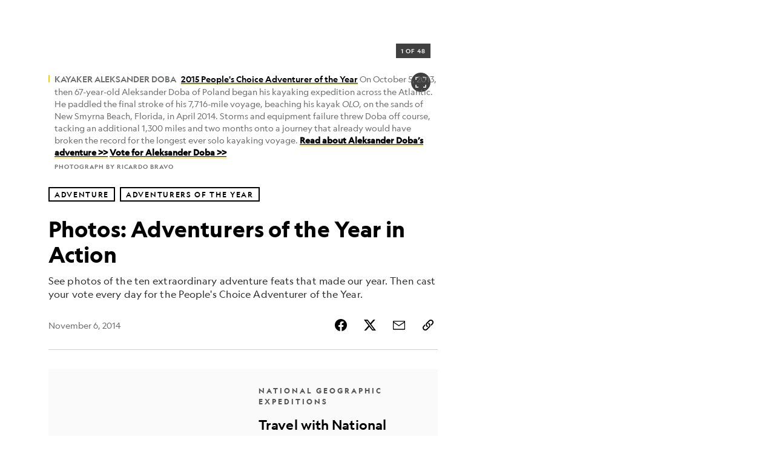

--- FILE ---
content_type: text/html; charset=utf-8
request_url: https://www.nationalgeographic.com/adventure/article/photos-8
body_size: 97945
content:

        <!doctype html>
        <html lang="en"lang="en">
            <head>
                <!-- NATGEO | a506c63f2b31 | 4620 | c05efc2c4794602c22a9d957d4b618c4f8ca671f | www.nationalgeographic.com | Thu, 22 Jan 2026 03:26:19 GMT -->
                <meta charSet="utf-8" />
                <meta name="viewport" content="width=device-width, initial-scale=1.0, maximum-scale=2.0" />
                <meta http-equiv="x-ua-compatible" content="IE=edge,chrome=1" />
                <meta property="og:locale" content="en_US" />
                <link href="//assets-cdn.nationalgeographic.com" rel="preconnect" />
                <link href="//i.natgeofe.com" rel="preconnect" />
                <link href="//dcf.espn.com" rel="preconnect" />
                <script>__dataLayer={"page":{},"pzn":{},"site":{},"visitor":{"swid":"not applicable"},"pageViewed":false}</script>
                <script src="https://dcf.espn.com/TWDC-DTCI/prod/Bootstrap.js"></script>
                <link rel="preload" href="//assets-cdn.nationalgeographic.com/natgeo/c05efc2c4794-release-01-20-2026.2/client/natgeo/css/fusion-2fffc3e0.css" as="style" />
                
                <link data-react-helmet="true" rel="stylesheet" href="//assets-cdn.nationalgeographic.com/natgeo/c05efc2c4794-release-01-20-2026.2/client/natgeo/css/fusion-2fffc3e0.css"/><link data-react-helmet="true" rel="stylesheet" href="//assets-cdn.nationalgeographic.com/natgeo/c05efc2c4794-release-01-20-2026.2/client/natgeo/css/1240-c06f5a99.css"/><link data-react-helmet="true" rel="stylesheet" href="//assets-cdn.nationalgeographic.com/natgeo/c05efc2c4794-release-01-20-2026.2/client/natgeo/css/natgeo-b3479f6e.css"/><link data-react-helmet="true" rel="stylesheet" href="//assets-cdn.nationalgeographic.com/natgeo/c05efc2c4794-release-01-20-2026.2/client/natgeo/css/6486-e2970fa3.css"/><link data-react-helmet="true" rel="stylesheet" href="//assets-cdn.nationalgeographic.com/natgeo/c05efc2c4794-release-01-20-2026.2/client/natgeo/css/5452-9b1e3d4a.css"/><link data-react-helmet="true" rel="stylesheet" href="//assets-cdn.nationalgeographic.com/natgeo/c05efc2c4794-release-01-20-2026.2/client/natgeo/css/1156-07c56ce0.css"/><link data-react-helmet="true" rel="stylesheet" href="//assets-cdn.nationalgeographic.com/natgeo/c05efc2c4794-release-01-20-2026.2/client/natgeo/css/7216-47ae56b4.css"/><link data-react-helmet="true" rel="stylesheet" href="//assets-cdn.nationalgeographic.com/natgeo/c05efc2c4794-release-01-20-2026.2/client/natgeo/css/3021-807ed69a.css"/><link data-react-helmet="true" rel="stylesheet" href="//assets-cdn.nationalgeographic.com/natgeo/c05efc2c4794-release-01-20-2026.2/client/natgeo/css/4629-ca5f1ca6.css"/><link data-react-helmet="true" rel="stylesheet" href="//assets-cdn.nationalgeographic.com/natgeo/c05efc2c4794-release-01-20-2026.2/client/natgeo/css/4162-313cf2d3.css"/><link data-react-helmet="true" rel="stylesheet" href="//assets-cdn.nationalgeographic.com/natgeo/c05efc2c4794-release-01-20-2026.2/client/natgeo/css/9381-fb5623f1.css"/><link data-react-helmet="true" rel="stylesheet" href="//assets-cdn.nationalgeographic.com/natgeo/c05efc2c4794-release-01-20-2026.2/client/natgeo/css/6753-8186ac7c.css"/><link data-react-helmet="true" rel="stylesheet" href="//assets-cdn.nationalgeographic.com/natgeo/c05efc2c4794-release-01-20-2026.2/client/natgeo/css/7023-3cdb29f1.css"/><link data-react-helmet="true" rel="stylesheet" href="//assets-cdn.nationalgeographic.com/natgeo/c05efc2c4794-release-01-20-2026.2/client/natgeo/css/4343-620d6a5d.css"/><link data-react-helmet="true" rel="stylesheet" href="//assets-cdn.nationalgeographic.com/natgeo/c05efc2c4794-release-01-20-2026.2/client/natgeo/css/3097-c359bf25.css"/><link data-react-helmet="true" rel="stylesheet" href="//assets-cdn.nationalgeographic.com/natgeo/c05efc2c4794-release-01-20-2026.2/client/natgeo/css/3050-49b55d40.css"/><link data-react-helmet="true" rel="stylesheet" href="//assets-cdn.nationalgeographic.com/natgeo/c05efc2c4794-release-01-20-2026.2/client/natgeo/css/prismarticle-6625e324.css"/><link data-react-helmet="true" rel="canonical" href="https://www.nationalgeographic.com/adventure/article/photos-8"/><link data-react-helmet="true" rel="alternate" hreflang="en-us" href="https://www.nationalgeographic.com/adventure/article/photos-8"/><link data-react-helmet="true" rel="mask-icon" href="https://assets-cdn.nationalgeographic.com/natgeo/static/icons/mask-icon.svg" color="#FFCC00"/><link data-react-helmet="true" rel="shortcut icon" href="https://assets-cdn.nationalgeographic.com/natgeo/static/icons/favicon.ico"/><link data-react-helmet="true" rel="apple-touch-icon" href="https://assets-cdn.nationalgeographic.com/natgeo/static/icons/favicon-32x32.png"/><link data-react-helmet="true" rel="apple-touch-icon-precomposed" sizes="32x32" href="https://assets-cdn.nationalgeographic.com/natgeo/static/icons/favicon-32x32.png"/><link data-react-helmet="true" rel="apple-touch-icon-precomposed" sizes="180x180" href="https://assets-cdn.nationalgeographic.com/natgeo/static/icons/favicon-180x180.png"/>
                <script src="//assets-cdn.nationalgeographic.com/natgeo/c05efc2c4794-release-01-20-2026.2/client/natgeo/runtime-57351837.js" defer></script><script src="//assets-cdn.nationalgeographic.com/natgeo/c05efc2c4794-release-01-20-2026.2/client/natgeo/1240-f6c10a01.js" defer></script><script src="//assets-cdn.nationalgeographic.com/natgeo/c05efc2c4794-release-01-20-2026.2/client/natgeo/9479-e4570a09.js" defer></script><script src="//assets-cdn.nationalgeographic.com/natgeo/c05efc2c4794-release-01-20-2026.2/client/natgeo/2021-905863b7.js" defer></script><script src="//assets-cdn.nationalgeographic.com/natgeo/c05efc2c4794-release-01-20-2026.2/client/natgeo/7708-bd1924dc.js" defer></script><script src="//assets-cdn.nationalgeographic.com/natgeo/c05efc2c4794-release-01-20-2026.2/client/natgeo/1526-be33e164.js" defer></script><script src="//assets-cdn.nationalgeographic.com/natgeo/c05efc2c4794-release-01-20-2026.2/client/natgeo/192-26b74fd2.js" defer></script><script src="//assets-cdn.nationalgeographic.com/natgeo/c05efc2c4794-release-01-20-2026.2/client/natgeo/6486-dc2248e3.js" defer></script><script src="//assets-cdn.nationalgeographic.com/natgeo/c05efc2c4794-release-01-20-2026.2/client/natgeo/5452-fa570d94.js" defer></script><script src="//assets-cdn.nationalgeographic.com/natgeo/c05efc2c4794-release-01-20-2026.2/client/natgeo/3898-15381dda.js" defer></script><script src="//assets-cdn.nationalgeographic.com/natgeo/c05efc2c4794-release-01-20-2026.2/client/natgeo/9111-ead00aa2.js" defer></script><script src="//assets-cdn.nationalgeographic.com/natgeo/c05efc2c4794-release-01-20-2026.2/client/natgeo/19-7473480a.js" defer></script><script src="//assets-cdn.nationalgeographic.com/natgeo/c05efc2c4794-release-01-20-2026.2/client/natgeo/4257-93222af5.js" defer></script><script src="//assets-cdn.nationalgeographic.com/natgeo/c05efc2c4794-release-01-20-2026.2/client/natgeo/1156-b84be174.js" defer></script><script src="//assets-cdn.nationalgeographic.com/natgeo/c05efc2c4794-release-01-20-2026.2/client/natgeo/7216-dd216f1d.js" defer></script><script src="//assets-cdn.nationalgeographic.com/natgeo/c05efc2c4794-release-01-20-2026.2/client/natgeo/1636-bdbfbba4.js" defer></script><script src="//assets-cdn.nationalgeographic.com/natgeo/c05efc2c4794-release-01-20-2026.2/client/natgeo/3021-9d8beb96.js" defer></script><script src="//assets-cdn.nationalgeographic.com/natgeo/c05efc2c4794-release-01-20-2026.2/client/natgeo/8330-0b99e529.js" defer></script><script src="//assets-cdn.nationalgeographic.com/natgeo/c05efc2c4794-release-01-20-2026.2/client/natgeo/4629-5554421d.js" defer></script><script src="//assets-cdn.nationalgeographic.com/natgeo/c05efc2c4794-release-01-20-2026.2/client/natgeo/4162-0cf9c48d.js" defer></script><script src="//assets-cdn.nationalgeographic.com/natgeo/c05efc2c4794-release-01-20-2026.2/client/natgeo/9381-59a105c6.js" defer></script><script src="//assets-cdn.nationalgeographic.com/natgeo/c05efc2c4794-release-01-20-2026.2/client/natgeo/6753-3e892efd.js" defer></script><script src="//assets-cdn.nationalgeographic.com/natgeo/c05efc2c4794-release-01-20-2026.2/client/natgeo/4343-76cbbe67.js" defer></script><script src="//assets-cdn.nationalgeographic.com/natgeo/c05efc2c4794-release-01-20-2026.2/client/natgeo/3097-28375b13.js" defer></script><script src="//assets-cdn.nationalgeographic.com/natgeo/c05efc2c4794-release-01-20-2026.2/client/natgeo/3050-01c5cd88.js" defer></script>
                <link rel="prefetch" href="//assets-cdn.nationalgeographic.com/natgeo/c05efc2c4794-release-01-20-2026.2/client/natgeo/_manifest.js" as="script" /><link rel="prefetch" href="//assets-cdn.nationalgeographic.com/natgeo/c05efc2c4794-release-01-20-2026.2/client/natgeo/natgeo-3c4746de.js" as="script" />
<link rel="prefetch" href="//assets-cdn.nationalgeographic.com/natgeo/c05efc2c4794-release-01-20-2026.2/client/natgeo/prismarticle-8aed1c9e.js" as="script" />
                <title data-react-helmet="true">Photo Gallery: Adventurers of the Year 2015 - National Geographic | National Geographic</title>
                <meta data-react-helmet="true" name="title" content="Photo Gallery: Adventurers of the Year 2015 - National Geographic | National Geographic"/><meta data-react-helmet="true" name="description" content="See photos of the ten extraordinary adventure feats that made our year. Then cast your vote every day for the People&#x27;s Choice Adventurer of the Year."/><meta data-react-helmet="true" name="medium" content="website"/><meta data-react-helmet="true" name="guid" content="drn:src:natgeo:unison::prod:8305a321-5101-4586-a41d-7dd8eb5b3305"/><meta data-react-helmet="true" property="og:site_name" content="Adventure"/><meta data-react-helmet="true" property="og:title" content="Photo Gallery: Adventurers of the Year 2015 - National Geographic"/><meta data-react-helmet="true" property="og:description" content="See photos of the 2014/2015 Adventurers of the Year in action. Featuring: Kit DesLauriers, Ueli Steck, Will Gadd, Gavin McClurg, Liz Clark, Wasfia Nazreen, Ben Knight, Travis Rummel, Matt Stoecker, Tommy Caldwell, Aleksander Doba, Erik Weihenmayer, Lonnie Bedwell, Lewis Pugh"/><meta data-react-helmet="true" property="og:url" content="https://www.nationalgeographic.com/adventure/article/photos-8"/><meta data-react-helmet="true" property="og:image" content="https://i.natgeofe.com/n/c52dec79-edb6-47e2-8f7b-4484825c4b68/85270_16x9.jpg?w=1200"/><meta data-react-helmet="true" property="og:image:width" content="1200"/><meta data-react-helmet="true" property="og:image:height" content="675.1515151515151"/><meta data-react-helmet="true" property="og:type" content="article"/><meta data-react-helmet="true" name="referrer" content="origin"/><meta data-react-helmet="true" name="theme-color" content="#ffffff"/><meta data-react-helmet="true" name="tax:audiences" content="General"/><meta data-react-helmet="true" name="tax:concepts" content/><meta data-react-helmet="true" name="tax:events" content/><meta data-react-helmet="true" name="tax:firstSubject" content="Adventurers"/><meta data-react-helmet="true" name="tax:genres" content/><meta data-react-helmet="true" name="tax:locations" content/><meta data-react-helmet="true" name="tax:organizations" content/><meta data-react-helmet="true" name="tax:otherSubjects" content="Adventure, Sea Kayaking, Swimming, Filmmakers, Hiking, Mountain Climbing, Gliders, Kayaking, Rock Climbing, Surfing, Activism, Skiing"/><meta data-react-helmet="true" name="tax:people" content/><meta data-react-helmet="true" name="tax:series" content="Adventurers of the Year"/><meta data-react-helmet="true" name="tax:source" content="Adventure"/><meta data-react-helmet="true" name="twitter:site" content="@NatGeo"/><meta data-react-helmet="true" name="twitter:title" content="Photo Gallery: Adventurers of the Year 2015 - National Geographic"/><meta data-react-helmet="true" name="twitter:description" content="See photos of the 2014/2015 Adventurers of the Year in action. Featuring: Kit DesLauriers, Ueli Steck, Will Gadd, Gavin McClurg, Liz Clark, Wasfia Nazreen, Ben Knight, Travis Rummel, Matt Stoecker, Tommy Caldwell, Aleksander Doba, Erik Weihenmayer, Lonnie Bedwell, Lewis Pugh"/><meta data-react-helmet="true" name="twitter:url" content="https://www.nationalgeographic.com/adventure/article/photos-8"/><meta data-react-helmet="true" name="twitter:image:src" content="https://i.natgeofe.com/n/c52dec79-edb6-47e2-8f7b-4484825c4b68/85270_16x9.jpg?w=1200"/><meta data-react-helmet="true" name="twitter:card" content="summary_large_image"/><meta data-react-helmet="true" name="twitter:creator" content="@NatGeo"/><meta data-react-helmet="true" name="twitter:image:alt" content="Photo Gallery: Adventurers of the Year 2015 - National Geographic"/><meta data-react-helmet="true" name="twitter:app:id:iphone" content="418671597"/><meta data-react-helmet="true" name="twitter:app:name:iphone" content="National Geographic"/><meta data-react-helmet="true" name="twitter:app:id:googleplay" content="com.natgeomobile.ngmagazine"/><meta data-react-helmet="true" name="twitter:app:name:googleplay" content="National Geographic"/><meta data-react-helmet="true" name="robots" content="max-image-preview:large"/><meta data-react-helmet="true" name="article:published_time" content="01-22-2026"/><meta data-react-helmet="true" name="article:modified_time" content="05-03-2021"/><meta data-react-helmet="true" name="article:section" content="Adventure"/><meta data-react-helmet="true" name="article:publisher" content="https://www.facebook.com/natgeo"/>
                <script data-react-helmet="true" async="true" src="https://scripts.webcontentassessor.com/scripts/340714530193d9627afecb7a2bab115079ee90db012cba398ac76b3339880fdc"></script><script data-react-helmet="true" type="application/ld+json">{"@context":"https://schema.org","@graph":[{"@type":"NewsMediaOrganization","@id":"https://www.nationalgeographic.com/adventure/article/photos-8#organization","name":"National Geographic","url":"https://www.nationalgeographic.com/","sameAs":["https://en.wikipedia.org/wiki/National_Geographic","https://www.facebook.com/natgeo","https://x.com/NatGeo","https://www.instagram.com/natgeo/","https://www.linkedin.com/company/national-geographic/"],"logo":{"@type":"ImageObject","@id":"https://www.nationalgeographic.com/adventure/article/photos-8#logo","url":"https://assets-cdn.nationalgeographic.com/natgeo/static/default.NG.logo.dark.jpg","contentUrl":"https://assets-cdn.nationalgeographic.com/natgeo/static/default.NG.logo.dark.jpg","width":600,"height":60}},{"@type":"WebSite","@id":"https://www.nationalgeographic.com/#website","url":"https://www.nationalgeographic.com/","name":"National Geographic","publisher":{"@id":"https://www.nationalgeographic.com/adventure/article/photos-8#organization"},"inLanguage":"en"},{"@type":"WebPage","@id":"https://www.nationalgeographic.com/adventure/article/photos-8#webpage","url":"https://www.nationalgeographic.com/adventure/article/photos-8","name":"Photos: Adventurers of the Year in Action","description":"See photos of the ten extraordinary adventure feats that made our year. Then cast your vote every day for the People's Choice Adventurer of the Year.","isPartOf":{"@id":"https://www.nationalgeographic.com/#website"},"breadcrumb":{"@id":"https://www.nationalgeographic.com/adventure/article/photos-8#breadcrumb"},"datePublished":"2014-11-06T21:22:00.000Z","inLanguage":"en","dateModified":"2021-05-03T17:47:57.510Z"},{"@type":"BreadcrumbList","@id":"https://www.nationalgeographic.com/adventure/article/photos-8#breadcrumb","itemListElement":[{"@type":"ListItem","position":1,"name":"Home","item":"https://www.nationalgeographic.com/"},{"@type":"ListItem","position":2,"name":"Adventure","item":"https://www.nationalgeographic.com/adventure/"},{"@type":"ListItem","position":3,"name":"Photos: Adventurers of the Year in Action","item":"https://www.nationalgeographic.com/adventure/article/photos-8"}]},{"@type":"NewsArticle","@id":"https://www.nationalgeographic.com/adventure/article/photos-8#article","isPartOf":{"@id":"https://www.nationalgeographic.com/adventure/article/photos-8#webpage"},"mainEntityOfPage":{"@id":"https://www.nationalgeographic.com/adventure/article/photos-8#webpage"},"headline":"Photos: Adventurers of the Year in Action","description":"See photos of the ten extraordinary adventure feats that made our year. Then cast your vote every day for the People's Choice Adventurer of the Year.","publisher":{"@id":"https://www.nationalgeographic.com/adventure/article/photos-8#organization"},"datePublished":"2014-11-06T21:22:00.000Z","inLanguage":"en","alternativeHeadline":"","dateModified":"2021-05-03T17:47:57.510Z","wordCount":1,"articleSection":"Adventure","isAccessibleForFree":true,"keywords":["photos","adventurers of the year","adventure","kit deslauriers","ueli steck","will gadd","gavin mcclurg","liz clark","wasfia nazreen","ben knight"]}]}</script>
                
                <script data-nr-type="legacy" data-nr-pct="100">(() => {function gc(n){n=document.cookie.match("(^|;) ?"+n+"=([^;]*)(;|$)");return n?n[2]:null}function sc(n){document.cookie=n}function smpl(n){n/=100;return!!n&&Math.random()<=n}var _nr=!1,_nrCookie=gc("_nr");null!==_nrCookie?"1"===_nrCookie&&(_nr=!0):smpl(100)?(_nr=!0,sc("_nr=1; path=/")):(_nr=!1,sc("_nr=0; path=/"));_nr && (() => {;window.NREUM||(NREUM={});NREUM.init={distributed_tracing:{enabled:true},privacy:{cookies_enabled:true},ajax:{deny_list:["bam.nr-data.net"]}};;NREUM.info = {"beacon":"bam.nr-data.net","errorBeacon":"bam.nr-data.net","sa":1,"licenseKey":"5985ced6ff","applicationID":"703643455"};__nr_require=function(t,e,n){function r(n){if(!e[n]){var o=e[n]={exports:{}};t[n][0].call(o.exports,function(e){var o=t[n][1][e];return r(o||e)},o,o.exports)}return e[n].exports}if("function"==typeof __nr_require)return __nr_require;for(var o=0;o<n.length;o++)r(n[o]);return r}({1:[function(t,e,n){function r(t){try{s.console&&console.log(t)}catch(e){}}var o,i=t("ee"),a=t(31),s={};try{o=localStorage.getItem("__nr_flags").split(","),console&&"function"==typeof console.log&&(s.console=!0,o.indexOf("dev")!==-1&&(s.dev=!0),o.indexOf("nr_dev")!==-1&&(s.nrDev=!0))}catch(c){}s.nrDev&&i.on("internal-error",function(t){r(t.stack)}),s.dev&&i.on("fn-err",function(t,e,n){r(n.stack)}),s.dev&&(r("NR AGENT IN DEVELOPMENT MODE"),r("flags: "+a(s,function(t,e){return t}).join(", ")))},{}],2:[function(t,e,n){function r(t,e,n,r,s){try{l?l-=1:o(s||new UncaughtException(t,e,n),!0)}catch(f){try{i("ierr",[f,c.now(),!0])}catch(d){}}return"function"==typeof u&&u.apply(this,a(arguments))}function UncaughtException(t,e,n){this.message=t||"Uncaught error with no additional information",this.sourceURL=e,this.line=n}function o(t,e){var n=e?null:c.now();i("err",[t,n])}var i=t("handle"),a=t(32),s=t("ee"),c=t("loader"),f=t("gos"),u=window.onerror,d=!1,p="nr@seenError";if(!c.disabled){var l=0;c.features.err=!0,t(1),window.onerror=r;try{throw new Error}catch(h){"stack"in h&&(t(14),t(13),"addEventListener"in window&&t(7),c.xhrWrappable&&t(15),d=!0)}s.on("fn-start",function(t,e,n){d&&(l+=1)}),s.on("fn-err",function(t,e,n){d&&!n[p]&&(f(n,p,function(){return!0}),this.thrown=!0,o(n))}),s.on("fn-end",function(){d&&!this.thrown&&l>0&&(l-=1)}),s.on("internal-error",function(t){i("ierr",[t,c.now(),!0])})}},{}],3:[function(t,e,n){var r=t("loader");r.disabled||(r.features.ins=!0)},{}],4:[function(t,e,n){function r(){U++,L=g.hash,this[u]=y.now()}function o(){U--,g.hash!==L&&i(0,!0);var t=y.now();this[h]=~~this[h]+t-this[u],this[d]=t}function i(t,e){E.emit("newURL",[""+g,e])}function a(t,e){t.on(e,function(){this[e]=y.now()})}var s="-start",c="-end",f="-body",u="fn"+s,d="fn"+c,p="cb"+s,l="cb"+c,h="jsTime",m="fetch",v="addEventListener",w=window,g=w.location,y=t("loader");if(w[v]&&y.xhrWrappable&&!y.disabled){var x=t(11),b=t(12),E=t(9),R=t(7),O=t(14),T=t(8),S=t(15),P=t(10),M=t("ee"),C=M.get("tracer"),N=t(23);t(17),y.features.spa=!0;var L,U=0;M.on(u,r),b.on(p,r),P.on(p,r),M.on(d,o),b.on(l,o),P.on(l,o),M.buffer([u,d,"xhr-resolved"]),R.buffer([u]),O.buffer(["setTimeout"+c,"clearTimeout"+s,u]),S.buffer([u,"new-xhr","send-xhr"+s]),T.buffer([m+s,m+"-done",m+f+s,m+f+c]),E.buffer(["newURL"]),x.buffer([u]),b.buffer(["propagate",p,l,"executor-err","resolve"+s]),C.buffer([u,"no-"+u]),P.buffer(["new-jsonp","cb-start","jsonp-error","jsonp-end"]),a(T,m+s),a(T,m+"-done"),a(P,"new-jsonp"),a(P,"jsonp-end"),a(P,"cb-start"),E.on("pushState-end",i),E.on("replaceState-end",i),w[v]("hashchange",i,N(!0)),w[v]("load",i,N(!0)),w[v]("popstate",function(){i(0,U>1)},N(!0))}},{}],5:[function(t,e,n){function r(){var t=new PerformanceObserver(function(t,e){var n=t.getEntries();s(v,[n])});try{t.observe({entryTypes:["resource"]})}catch(e){}}function o(t){if(s(v,[window.performance.getEntriesByType(w)]),window.performance["c"+p])try{window.performance[h](m,o,!1)}catch(t){}else try{window.performance[h]("webkit"+m,o,!1)}catch(t){}}function i(t){}if(window.performance&&window.performance.timing&&window.performance.getEntriesByType){var a=t("ee"),s=t("handle"),c=t(14),f=t(13),u=t(6),d=t(23),p="learResourceTimings",l="addEventListener",h="removeEventListener",m="resourcetimingbufferfull",v="bstResource",w="resource",g="-start",y="-end",x="fn"+g,b="fn"+y,E="bstTimer",R="pushState",O=t("loader");if(!O.disabled){O.features.stn=!0,t(9),"addEventListener"in window&&t(7);var T=NREUM.o.EV;a.on(x,function(t,e){var n=t[0];n instanceof T&&(this.bstStart=O.now())}),a.on(b,function(t,e){var n=t[0];n instanceof T&&s("bst",[n,e,this.bstStart,O.now()])}),c.on(x,function(t,e,n){this.bstStart=O.now(),this.bstType=n}),c.on(b,function(t,e){s(E,[e,this.bstStart,O.now(),this.bstType])}),f.on(x,function(){this.bstStart=O.now()}),f.on(b,function(t,e){s(E,[e,this.bstStart,O.now(),"requestAnimationFrame"])}),a.on(R+g,function(t){this.time=O.now(),this.startPath=location.pathname+location.hash}),a.on(R+y,function(t){s("bstHist",[location.pathname+location.hash,this.startPath,this.time])}),u()?(s(v,[window.performance.getEntriesByType("resource")]),r()):l in window.performance&&(window.performance["c"+p]?window.performance[l](m,o,d(!1)):window.performance[l]("webkit"+m,o,d(!1))),document[l]("scroll",i,d(!1)),document[l]("keypress",i,d(!1)),document[l]("click",i,d(!1))}}},{}],6:[function(t,e,n){e.exports=function(){return"PerformanceObserver"in window&&"function"==typeof window.PerformanceObserver}},{}],7:[function(t,e,n){function r(t){for(var e=t;e&&!e.hasOwnProperty(u);)e=Object.getPrototypeOf(e);e&&o(e)}function o(t){s.inPlace(t,[u,d],"-",i)}function i(t,e){return t[1]}var a=t("ee").get("events"),s=t("wrap-function")(a,!0),c=t("gos"),f=XMLHttpRequest,u="addEventListener",d="removeEventListener";e.exports=a,"getPrototypeOf"in Object?(r(document),r(window),r(f.prototype)):f.prototype.hasOwnProperty(u)&&(o(window),o(f.prototype)),a.on(u+"-start",function(t,e){var n=t[1];if(null!==n&&("function"==typeof n||"object"==typeof n)){var r=c(n,"nr@wrapped",function(){function t(){if("function"==typeof n.handleEvent)return n.handleEvent.apply(n,arguments)}var e={object:t,"function":n}[typeof n];return e?s(e,"fn-",null,e.name||"anonymous"):n});this.wrapped=t[1]=r}}),a.on(d+"-start",function(t){t[1]=this.wrapped||t[1]})},{}],8:[function(t,e,n){function r(t,e,n){var r=t[e];"function"==typeof r&&(t[e]=function(){var t=i(arguments),e={};o.emit(n+"before-start",[t],e);var a;e[m]&&e[m].dt&&(a=e[m].dt);var s=r.apply(this,t);return o.emit(n+"start",[t,a],s),s.then(function(t){return o.emit(n+"end",[null,t],s),t},function(t){throw o.emit(n+"end",[t],s),t})})}var o=t("ee").get("fetch"),i=t(32),a=t(31);e.exports=o;var s=window,c="fetch-",f=c+"body-",u=["arrayBuffer","blob","json","text","formData"],d=s.Request,p=s.Response,l=s.fetch,h="prototype",m="nr@context";d&&p&&l&&(a(u,function(t,e){r(d[h],e,f),r(p[h],e,f)}),r(s,"fetch",c),o.on(c+"end",function(t,e){var n=this;if(e){var r=e.headers.get("content-length");null!==r&&(n.rxSize=r),o.emit(c+"done",[null,e],n)}else o.emit(c+"done",[t],n)}))},{}],9:[function(t,e,n){var r=t("ee").get("history"),o=t("wrap-function")(r);e.exports=r;var i=window.history&&window.history.constructor&&window.history.constructor.prototype,a=window.history;i&&i.pushState&&i.replaceState&&(a=i),o.inPlace(a,["pushState","replaceState"],"-")},{}],10:[function(t,e,n){function r(t){function e(){f.emit("jsonp-end",[],l),t.removeEventListener("load",e,c(!1)),t.removeEventListener("error",n,c(!1))}function n(){f.emit("jsonp-error",[],l),f.emit("jsonp-end",[],l),t.removeEventListener("load",e,c(!1)),t.removeEventListener("error",n,c(!1))}var r=t&&"string"==typeof t.nodeName&&"script"===t.nodeName.toLowerCase();if(r){var o="function"==typeof t.addEventListener;if(o){var a=i(t.src);if(a){var d=s(a),p="function"==typeof d.parent[d.key];if(p){var l={};u.inPlace(d.parent,[d.key],"cb-",l),t.addEventListener("load",e,c(!1)),t.addEventListener("error",n,c(!1)),f.emit("new-jsonp",[t.src],l)}}}}}function o(){return"addEventListener"in window}function i(t){var e=t.match(d);return e?e[1]:null}function a(t,e){var n=t.match(l),r=n[1],o=n[3];return o?a(o,e[r]):e[r]}function s(t){var e=t.match(p);return e&&e.length>=3?{key:e[2],parent:a(e[1],window)}:{key:t,parent:window}}var c=t(23),f=t("ee").get("jsonp"),u=t("wrap-function")(f);if(e.exports=f,o()){var d=/[?&](?:callback|cb)=([^&#]+)/,p=/(.*).([^.]+)/,l=/^(w+)(.|$)(.*)$/,h=["appendChild","insertBefore","replaceChild"];Node&&Node.prototype&&Node.prototype.appendChild?u.inPlace(Node.prototype,h,"dom-"):(u.inPlace(HTMLElement.prototype,h,"dom-"),u.inPlace(HTMLHeadElement.prototype,h,"dom-"),u.inPlace(HTMLBodyElement.prototype,h,"dom-")),f.on("dom-start",function(t){r(t[0])})}},{}],11:[function(t,e,n){var r=t("ee").get("mutation"),o=t("wrap-function")(r),i=NREUM.o.MO;e.exports=r,i&&(window.MutationObserver=function(t){return this instanceof i?new i(o(t,"fn-")):i.apply(this,arguments)},MutationObserver.prototype=i.prototype)},{}],12:[function(t,e,n){function r(t){var e=i.context(),n=s(t,"executor-",e,null,!1),r=new f(n);return i.context(r).getCtx=function(){return e},r}var o=t("wrap-function"),i=t("ee").get("promise"),a=t("ee").getOrSetContext,s=o(i),c=t(31),f=NREUM.o.PR;e.exports=i,f&&(window.Promise=r,["all","race"].forEach(function(t){var e=f[t];f[t]=function(n){function r(t){return function(){i.emit("propagate",[null,!o],a,!1,!1),o=o||!t}}var o=!1;c(n,function(e,n){Promise.resolve(n).then(r("all"===t),r(!1))});var a=e.apply(f,arguments),s=f.resolve(a);return s}}),["resolve","reject"].forEach(function(t){var e=f[t];f[t]=function(t){var n=e.apply(f,arguments);return t!==n&&i.emit("propagate",[t,!0],n,!1,!1),n}}),f.prototype["catch"]=function(t){return this.then(null,t)},f.prototype=Object.create(f.prototype,{constructor:{value:r}}),c(Object.getOwnPropertyNames(f),function(t,e){try{r[e]=f[e]}catch(n){}}),o.wrapInPlace(f.prototype,"then",function(t){return function(){var e=this,n=o.argsToArray.apply(this,arguments),r=a(e);r.promise=e,n[0]=s(n[0],"cb-",r,null,!1),n[1]=s(n[1],"cb-",r,null,!1);var c=t.apply(this,n);return r.nextPromise=c,i.emit("propagate",[e,!0],c,!1,!1),c}}),i.on("executor-start",function(t){t[0]=s(t[0],"resolve-",this,null,!1),t[1]=s(t[1],"resolve-",this,null,!1)}),i.on("executor-err",function(t,e,n){t[1](n)}),i.on("cb-end",function(t,e,n){i.emit("propagate",[n,!0],this.nextPromise,!1,!1)}),i.on("propagate",function(t,e,n){this.getCtx&&!e||(this.getCtx=function(){if(t instanceof Promise)var e=i.context(t);return e&&e.getCtx?e.getCtx():this})}),r.toString=function(){return""+f})},{}],13:[function(t,e,n){var r=t("ee").get("raf"),o=t("wrap-function")(r),i="equestAnimationFrame";e.exports=r,o.inPlace(window,["r"+i,"mozR"+i,"webkitR"+i,"msR"+i],"raf-"),r.on("raf-start",function(t){t[0]=o(t[0],"fn-")})},{}],14:[function(t,e,n){function r(t,e,n){t[0]=a(t[0],"fn-",null,n)}function o(t,e,n){this.method=n,this.timerDuration=isNaN(t[1])?0:+t[1],t[0]=a(t[0],"fn-",this,n)}var i=t("ee").get("timer"),a=t("wrap-function")(i),s="setTimeout",c="setInterval",f="clearTimeout",u="-start",d="-";e.exports=i,a.inPlace(window,[s,"setImmediate"],s+d),a.inPlace(window,[c],c+d),a.inPlace(window,[f,"clearImmediate"],f+d),i.on(c+u,r),i.on(s+u,o)},{}],15:[function(t,e,n){function r(t,e){d.inPlace(e,["onreadystatechange"],"fn-",s)}function o(){var t=this,e=u.context(t);t.readyState>3&&!e.resolved&&(e.resolved=!0,u.emit("xhr-resolved",[],t)),d.inPlace(t,y,"fn-",s)}function i(t){x.push(t),m&&(E?E.then(a):w?w(a):(R=-R,O.data=R))}function a(){for(var t=0;t<x.length;t++)r([],x[t]);x.length&&(x=[])}function s(t,e){return e}function c(t,e){for(var n in t)e[n]=t[n];return e}t(7);var f=t("ee"),u=f.get("xhr"),d=t("wrap-function")(u),p=t(23),l=NREUM.o,h=l.XHR,m=l.MO,v=l.PR,w=l.SI,g="readystatechange",y=["onload","onerror","onabort","onloadstart","onloadend","onprogress","ontimeout"],x=[];e.exports=u;var b=window.XMLHttpRequest=function(t){var e=new h(t);try{u.emit("new-xhr",[e],e),e.addEventListener(g,o,p(!1))}catch(n){try{u.emit("internal-error",[n])}catch(r){}}return e};if(c(h,b),b.prototype=h.prototype,d.inPlace(b.prototype,["open","send"],"-xhr-",s),u.on("send-xhr-start",function(t,e){r(t,e),i(e)}),u.on("open-xhr-start",r),m){var E=v&&v.resolve();if(!w&&!v){var R=1,O=document.createTextNode(R);new m(a).observe(O,{characterData:!0})}}else f.on("fn-end",function(t){t[0]&&t[0].type===g||a()})},{}],16:[function(t,e,n){function r(t){if(!s(t))return null;var e=window.NREUM;if(!e.loader_config)return null;var n=(e.loader_config.accountID||"").toString()||null,r=(e.loader_config.agentID||"").toString()||null,f=(e.loader_config.trustKey||"").toString()||null;if(!n||!r)return null;var h=l.generateSpanId(),m=l.generateTraceId(),v=Date.now(),w={spanId:h,traceId:m,timestamp:v};return(t.sameOrigin||c(t)&&p())&&(w.traceContextParentHeader=o(h,m),w.traceContextStateHeader=i(h,v,n,r,f)),(t.sameOrigin&&!u()||!t.sameOrigin&&c(t)&&d())&&(w.newrelicHeader=a(h,m,v,n,r,f)),w}function o(t,e){return"00-"+e+"-"+t+"-01"}function i(t,e,n,r,o){var i=0,a="",s=1,c="",f="";return o+"@nr="+i+"-"+s+"-"+n+"-"+r+"-"+t+"-"+a+"-"+c+"-"+f+"-"+e}function a(t,e,n,r,o,i){var a="btoa"in window&&"function"==typeof window.btoa;if(!a)return null;var s={v:[0,1],d:{ty:"Browser",ac:r,ap:o,id:t,tr:e,ti:n}};return i&&r!==i&&(s.d.tk=i),btoa(JSON.stringify(s))}function s(t){return f()&&c(t)}function c(t){var e=!1,n={};if("init"in NREUM&&"distributed_tracing"in NREUM.init&&(n=NREUM.init.distributed_tracing),t.sameOrigin)e=!0;else if(n.allowed_origins instanceof Array)for(var r=0;r<n.allowed_origins.length;r++){var o=h(n.allowed_origins[r]);if(t.hostname===o.hostname&&t.protocol===o.protocol&&t.port===o.port){e=!0;break}}return e}function f(){return"init"in NREUM&&"distributed_tracing"in NREUM.init&&!!NREUM.init.distributed_tracing.enabled}function u(){return"init"in NREUM&&"distributed_tracing"in NREUM.init&&!!NREUM.init.distributed_tracing.exclude_newrelic_header}function d(){return"init"in NREUM&&"distributed_tracing"in NREUM.init&&NREUM.init.distributed_tracing.cors_use_newrelic_header!==!1}function p(){return"init"in NREUM&&"distributed_tracing"in NREUM.init&&!!NREUM.init.distributed_tracing.cors_use_tracecontext_headers}var l=t(28),h=t(18);e.exports={generateTracePayload:r,shouldGenerateTrace:s}},{}],17:[function(t,e,n){function r(t){var e=this.params,n=this.metrics;if(!this.ended){this.ended=!0;for(var r=0;r<p;r++)t.removeEventListener(d[r],this.listener,!1);return e.protocol&&"data"===e.protocol?void g("Ajax/DataUrl/Excluded"):void(e.aborted||(n.duration=a.now()-this.startTime,this.loadCaptureCalled||4!==t.readyState?null==e.status&&(e.status=0):i(this,t),n.cbTime=this.cbTime,s("xhr",[e,n,this.startTime,this.endTime,"xhr"],this)))}}function o(t,e){var n=c(e),r=t.params;r.hostname=n.hostname,r.port=n.port,r.protocol=n.protocol,r.host=n.hostname+":"+n.port,r.pathname=n.pathname,t.parsedOrigin=n,t.sameOrigin=n.sameOrigin}function i(t,e){t.params.status=e.status;var n=v(e,t.lastSize);if(n&&(t.metrics.rxSize=n),t.sameOrigin){var r=e.getResponseHeader("X-NewRelic-App-Data");r&&(t.params.cat=r.split(", ").pop())}t.loadCaptureCalled=!0}var a=t("loader");if(a.xhrWrappable&&!a.disabled){var s=t("handle"),c=t(18),f=t(16).generateTracePayload,u=t("ee"),d=["load","error","abort","timeout"],p=d.length,l=t("id"),h=t(24),m=t(22),v=t(19),w=t(23),g=t(25).recordSupportability,y=NREUM.o.REQ,x=window.XMLHttpRequest;a.features.xhr=!0,t(15),t(8),u.on("new-xhr",function(t){var e=this;e.totalCbs=0,e.called=0,e.cbTime=0,e.end=r,e.ended=!1,e.xhrGuids={},e.lastSize=null,e.loadCaptureCalled=!1,e.params=this.params||{},e.metrics=this.metrics||{},t.addEventListener("load",function(n){i(e,t)},w(!1)),h&&(h>34||h<10)||t.addEventListener("progress",function(t){e.lastSize=t.loaded},w(!1))}),u.on("open-xhr-start",function(t){this.params={method:t[0]},o(this,t[1]),this.metrics={}}),u.on("open-xhr-end",function(t,e){"loader_config"in NREUM&&"xpid"in NREUM.loader_config&&this.sameOrigin&&e.setRequestHeader("X-NewRelic-ID",NREUM.loader_config.xpid);var n=f(this.parsedOrigin);if(n){var r=!1;n.newrelicHeader&&(e.setRequestHeader("newrelic",n.newrelicHeader),r=!0),n.traceContextParentHeader&&(e.setRequestHeader("traceparent",n.traceContextParentHeader),n.traceContextStateHeader&&e.setRequestHeader("tracestate",n.traceContextStateHeader),r=!0),r&&(this.dt=n)}}),u.on("send-xhr-start",function(t,e){var n=this.metrics,r=t[0],o=this;if(n&&r){var i=m(r);i&&(n.txSize=i)}this.startTime=a.now(),this.listener=function(t){try{"abort"!==t.type||o.loadCaptureCalled||(o.params.aborted=!0),("load"!==t.type||o.called===o.totalCbs&&(o.onloadCalled||"function"!=typeof e.onload))&&o.end(e)}catch(n){try{u.emit("internal-error",[n])}catch(r){}}};for(var s=0;s<p;s++)e.addEventListener(d[s],this.listener,w(!1))}),u.on("xhr-cb-time",function(t,e,n){this.cbTime+=t,e?this.onloadCalled=!0:this.called+=1,this.called!==this.totalCbs||!this.onloadCalled&&"function"==typeof n.onload||this.end(n)}),u.on("xhr-load-added",function(t,e){var n=""+l(t)+!!e;this.xhrGuids&&!this.xhrGuids[n]&&(this.xhrGuids[n]=!0,this.totalCbs+=1)}),u.on("xhr-load-removed",function(t,e){var n=""+l(t)+!!e;this.xhrGuids&&this.xhrGuids[n]&&(delete this.xhrGuids[n],this.totalCbs-=1)}),u.on("xhr-resolved",function(){this.endTime=a.now()}),u.on("addEventListener-end",function(t,e){e instanceof x&&"load"===t[0]&&u.emit("xhr-load-added",[t[1],t[2]],e)}),u.on("removeEventListener-end",function(t,e){e instanceof x&&"load"===t[0]&&u.emit("xhr-load-removed",[t[1],t[2]],e)}),u.on("fn-start",function(t,e,n){e instanceof x&&("onload"===n&&(this.onload=!0),("load"===(t[0]&&t[0].type)||this.onload)&&(this.xhrCbStart=a.now()))}),u.on("fn-end",function(t,e){this.xhrCbStart&&u.emit("xhr-cb-time",[a.now()-this.xhrCbStart,this.onload,e],e)}),u.on("fetch-before-start",function(t){function e(t,e){var n=!1;return e.newrelicHeader&&(t.set("newrelic",e.newrelicHeader),n=!0),e.traceContextParentHeader&&(t.set("traceparent",e.traceContextParentHeader),e.traceContextStateHeader&&t.set("tracestate",e.traceContextStateHeader),n=!0),n}var n,r=t[1]||{};"string"==typeof t[0]?n=t[0]:t[0]&&t[0].url?n=t[0].url:window.URL&&t[0]&&t[0]instanceof URL&&(n=t[0].href),n&&(this.parsedOrigin=c(n),this.sameOrigin=this.parsedOrigin.sameOrigin);var o=f(this.parsedOrigin);if(o&&(o.newrelicHeader||o.traceContextParentHeader))if("string"==typeof t[0]||window.URL&&t[0]&&t[0]instanceof URL){var i={};for(var a in r)i[a]=r[a];i.headers=new Headers(r.headers||{}),e(i.headers,o)&&(this.dt=o),t.length>1?t[1]=i:t.push(i)}else t[0]&&t[0].headers&&e(t[0].headers,o)&&(this.dt=o)}),u.on("fetch-start",function(t,e){this.params={},this.metrics={},this.startTime=a.now(),this.dt=e,t.length>=1&&(this.target=t[0]),t.length>=2&&(this.opts=t[1]);var n,r=this.opts||{},i=this.target;if("string"==typeof i?n=i:"object"==typeof i&&i instanceof y?n=i.url:window.URL&&"object"==typeof i&&i instanceof URL&&(n=i.href),o(this,n),"data"!==this.params.protocol){var s=(""+(i&&i instanceof y&&i.method||r.method||"GET")).toUpperCase();this.params.method=s,this.txSize=m(r.body)||0}}),u.on("fetch-done",function(t,e){if(this.endTime=a.now(),this.params||(this.params={}),"data"===this.params.protocol)return void g("Ajax/DataUrl/Excluded");this.params.status=e?e.status:0;var n;"string"==typeof this.rxSize&&this.rxSize.length>0&&(n=+this.rxSize);var r={txSize:this.txSize,rxSize:n,duration:a.now()-this.startTime};s("xhr",[this.params,r,this.startTime,this.endTime,"fetch"],this)})}},{}],18:[function(t,e,n){var r={};e.exports=function(t){if(t in r)return r[t];if(0===(t||"").indexOf("data:"))return{protocol:"data"};var e=document.createElement("a"),n=window.location,o={};e.href=t,o.port=e.port;var i=e.href.split("://");!o.port&&i[1]&&(o.port=i[1].split("/")[0].split("@").pop().split(":")[1]),o.port&&"0"!==o.port||(o.port="https"===i[0]?"443":"80"),o.hostname=e.hostname||n.hostname,o.pathname=e.pathname,o.protocol=i[0],"/"!==o.pathname.charAt(0)&&(o.pathname="/"+o.pathname);var a=!e.protocol||":"===e.protocol||e.protocol===n.protocol,s=e.hostname===document.domain&&e.port===n.port;return o.sameOrigin=a&&(!e.hostname||s),"/"===o.pathname&&(r[t]=o),o}},{}],19:[function(t,e,n){function r(t,e){var n=t.responseType;return"json"===n&&null!==e?e:"arraybuffer"===n||"blob"===n||"json"===n?o(t.response):"text"===n||""===n||void 0===n?o(t.responseText):void 0}var o=t(22);e.exports=r},{}],20:[function(t,e,n){function r(){}function o(t,e,n,r){return function(){return u.recordSupportability("API/"+e+"/called"),i(t+e,[f.now()].concat(s(arguments)),n?null:this,r),n?void 0:this}}var i=t("handle"),a=t(31),s=t(32),c=t("ee").get("tracer"),f=t("loader"),u=t(25),d=NREUM;"undefined"==typeof window.newrelic&&(newrelic=d);var p=["setPageViewName","setCustomAttribute","setErrorHandler","finished","addToTrace","inlineHit","addRelease"],l="api-",h=l+"ixn-";a(p,function(t,e){d[e]=o(l,e,!0,"api")}),d.addPageAction=o(l,"addPageAction",!0),d.setCurrentRouteName=o(l,"routeName",!0),e.exports=newrelic,d.interaction=function(){return(new r).get()};var m=r.prototype={createTracer:function(t,e){var n={},r=this,o="function"==typeof e;return i(h+"tracer",[f.now(),t,n],r),function(){if(c.emit((o?"":"no-")+"fn-start",[f.now(),r,o],n),o)try{return e.apply(this,arguments)}catch(t){throw c.emit("fn-err",[arguments,this,t],n),t}finally{c.emit("fn-end",[f.now()],n)}}}};a("actionText,setName,setAttribute,save,ignore,onEnd,getContext,end,get".split(","),function(t,e){m[e]=o(h,e)}),newrelic.noticeError=function(t,e){"string"==typeof t&&(t=new Error(t)),u.recordSupportability("API/noticeError/called"),i("err",[t,f.now(),!1,e])}},{}],21:[function(t,e,n){function r(t){if(NREUM.init){for(var e=NREUM.init,n=t.split("."),r=0;r<n.length-1;r++)if(e=e[n[r]],"object"!=typeof e)return;return e=e[n[n.length-1]]}}e.exports={getConfiguration:r}},{}],22:[function(t,e,n){e.exports=function(t){if("string"==typeof t&&t.length)return t.length;if("object"==typeof t){if("undefined"!=typeof ArrayBuffer&&t instanceof ArrayBuffer&&t.byteLength)return t.byteLength;if("undefined"!=typeof Blob&&t instanceof Blob&&t.size)return t.size;if(!("undefined"!=typeof FormData&&t instanceof FormData))try{return JSON.stringify(t).length}catch(e){return}}}},{}],23:[function(t,e,n){var r=!1;try{var o=Object.defineProperty({},"passive",{get:function(){r=!0}});window.addEventListener("testPassive",null,o),window.removeEventListener("testPassive",null,o)}catch(i){}e.exports=function(t){return r?{passive:!0,capture:!!t}:!!t}},{}],24:[function(t,e,n){var r=0,o=navigator.userAgent.match(/Firefox[/s](d+.d+)/);o&&(r=+o[1]),e.exports=r},{}],25:[function(t,e,n){function r(t,e){var n=[a,t,{name:t},e];return i("storeMetric",n,null,"api"),n}function o(t,e){var n=[s,t,{name:t},e];return i("storeEventMetrics",n,null,"api"),n}var i=t("handle"),a="sm",s="cm";e.exports={constants:{SUPPORTABILITY_METRIC:a,CUSTOM_METRIC:s},recordSupportability:r,recordCustom:o}},{}],26:[function(t,e,n){function r(){return s.exists&&performance.now?Math.round(performance.now()):(i=Math.max((new Date).getTime(),i))-a}function o(){return i}var i=(new Date).getTime(),a=i,s=t(33);e.exports=r,e.exports.offset=a,e.exports.getLastTimestamp=o},{}],27:[function(t,e,n){function r(t,e){var n=t.getEntries();n.forEach(function(t){"first-paint"===t.name?l("timing",["fp",Math.floor(t.startTime)]):"first-contentful-paint"===t.name&&l("timing",["fcp",Math.floor(t.startTime)])})}function o(t,e){var n=t.getEntries();if(n.length>0){var r=n[n.length-1];if(f&&f<r.startTime)return;var o=[r],i=a({});i&&o.push(i),l("lcp",o)}}function i(t){t.getEntries().forEach(function(t){t.hadRecentInput||l("cls",[t])})}function a(t){var e=navigator.connection||navigator.mozConnection||navigator.webkitConnection;if(e)return e.type&&(t["net-type"]=e.type),e.effectiveType&&(t["net-etype"]=e.effectiveType),e.rtt&&(t["net-rtt"]=e.rtt),e.downlink&&(t["net-dlink"]=e.downlink),t}function s(t){if(t instanceof w&&!y){var e=Math.round(t.timeStamp),n={type:t.type};a(n),e<=h.now()?n.fid=h.now()-e:e>h.offset&&e<=Date.now()?(e-=h.offset,n.fid=h.now()-e):e=h.now(),y=!0,l("timing",["fi",e,n])}}function c(t){"hidden"===t&&(f=h.now(),l("pageHide",[f]))}if(!("init"in NREUM&&"page_view_timing"in NREUM.init&&"enabled"in NREUM.init.page_view_timing&&NREUM.init.page_view_timing.enabled===!1)){var f,u,d,p,l=t("handle"),h=t("loader"),m=t(30),v=t(23),w=NREUM.o.EV;if("PerformanceObserver"in window&&"function"==typeof window.PerformanceObserver){u=new PerformanceObserver(r);try{u.observe({entryTypes:["paint"]})}catch(g){}d=new PerformanceObserver(o);try{d.observe({entryTypes:["largest-contentful-paint"]})}catch(g){}p=new PerformanceObserver(i);try{p.observe({type:"layout-shift",buffered:!0})}catch(g){}}if("addEventListener"in document){var y=!1,x=["click","keydown","mousedown","pointerdown","touchstart"];x.forEach(function(t){document.addEventListener(t,s,v(!1))})}m(c)}},{}],28:[function(t,e,n){function r(){function t(){return e?15&e[n++]:16*Math.random()|0}var e=null,n=0,r=window.crypto||window.msCrypto;r&&r.getRandomValues&&(e=r.getRandomValues(new Uint8Array(31)));for(var o,i="xxxxxxxx-xxxx-4xxx-yxxx-xxxxxxxxxxxx",a="",s=0;s<i.length;s++)o=i[s],"x"===o?a+=t().toString(16):"y"===o?(o=3&t()|8,a+=o.toString(16)):a+=o;return a}function o(){return a(16)}function i(){return a(32)}function a(t){function e(){return n?15&n[r++]:16*Math.random()|0}var n=null,r=0,o=window.crypto||window.msCrypto;o&&o.getRandomValues&&Uint8Array&&(n=o.getRandomValues(new Uint8Array(t)));for(var i=[],a=0;a<t;a++)i.push(e().toString(16));return i.join("")}e.exports={generateUuid:r,generateSpanId:o,generateTraceId:i}},{}],29:[function(t,e,n){function r(t,e){if(!o)return!1;if(t!==o)return!1;if(!e)return!0;if(!i)return!1;for(var n=i.split("."),r=e.split("."),a=0;a<r.length;a++)if(r[a]!==n[a])return!1;return!0}var o=null,i=null,a=/Version\/(\S+)\s+Safari/;if(navigator.userAgent){var s=navigator.userAgent,c=s.match(a);c&&s.indexOf("Chrome")===-1&&s.indexOf("Chromium")===-1&&(o="Safari",i=c[1])}e.exports={agent:o,version:i,match:r}},{}],30:[function(t,e,n){function r(t){function e(){t(s&&document[s]?document[s]:document[i]?"hidden":"visible")}"addEventListener"in document&&a&&document.addEventListener(a,e,o(!1))}var o=t(23);e.exports=r;var i,a,s;"undefined"!=typeof document.hidden?(i="hidden",a="visibilitychange",s="visibilityState"):"undefined"!=typeof document.msHidden?(i="msHidden",a="msvisibilitychange"):"undefined"!=typeof document.webkitHidden&&(i="webkitHidden",a="webkitvisibilitychange",s="webkitVisibilityState")},{}],31:[function(t,e,n){function r(t,e){var n=[],r="",i=0;for(r in t)o.call(t,r)&&(n[i]=e(r,t[r]),i+=1);return n}var o=Object.prototype.hasOwnProperty;e.exports=r},{}],32:[function(t,e,n){function r(t,e,n){e||(e=0),"undefined"==typeof n&&(n=t?t.length:0);for(var r=-1,o=n-e||0,i=Array(o<0?0:o);++r<o;)i[r]=t[e+r];return i}e.exports=r},{}],33:[function(t,e,n){e.exports={exists:"undefined"!=typeof window.performance&&window.performance.timing&&"undefined"!=typeof window.performance.timing.navigationStart}},{}],ee:[function(t,e,n){function r(){}function o(t){function e(t){return t&&t instanceof r?t:t?f(t,c,a):a()}function n(n,r,o,i,a){if(a!==!1&&(a=!0),!l.aborted||i){t&&a&&t(n,r,o);for(var s=e(o),c=m(n),f=c.length,u=0;u<f;u++)c[u].apply(s,r);var p=d[y[n]];return p&&p.push([x,n,r,s]),s}}function i(t,e){g[t]=m(t).concat(e)}function h(t,e){var n=g[t];if(n)for(var r=0;r<n.length;r++)n[r]===e&&n.splice(r,1)}function m(t){return g[t]||[]}function v(t){return p[t]=p[t]||o(n)}function w(t,e){l.aborted||u(t,function(t,n){e=e||"feature",y[n]=e,e in d||(d[e]=[])})}var g={},y={},x={on:i,addEventListener:i,removeEventListener:h,emit:n,get:v,listeners:m,context:e,buffer:w,abort:s,aborted:!1};return x}function i(t){return f(t,c,a)}function a(){return new r}function s(){(d.api||d.feature)&&(l.aborted=!0,d=l.backlog={})}var c="nr@context",f=t("gos"),u=t(31),d={},p={},l=e.exports=o();e.exports.getOrSetContext=i,l.backlog=d},{}],gos:[function(t,e,n){function r(t,e,n){if(o.call(t,e))return t[e];var r=n();if(Object.defineProperty&&Object.keys)try{return Object.defineProperty(t,e,{value:r,writable:!0,enumerable:!1}),r}catch(i){}return t[e]=r,r}var o=Object.prototype.hasOwnProperty;e.exports=r},{}],handle:[function(t,e,n){function r(t,e,n,r){o.buffer([t],r),o.emit(t,e,n)}var o=t("ee").get("handle");e.exports=r,r.ee=o},{}],id:[function(t,e,n){function r(t){var e=typeof t;return!t||"object"!==e&&"function"!==e?-1:t===window?0:a(t,i,function(){return o++})}var o=1,i="nr@id",a=t("gos");e.exports=r},{}],loader:[function(t,e,n){function r(){if(!T++){var t=O.info=NREUM.info,e=m.getElementsByTagName("script")[0];if(setTimeout(f.abort,3e4),!(t&&t.licenseKey&&t.applicationID&&e))return f.abort();c(E,function(e,n){t[e]||(t[e]=n)});var n=a();s("mark",["onload",n+O.offset],null,"api"),s("timing",["load",n]);var r=m.createElement("script");0===t.agent.indexOf("http://")||0===t.agent.indexOf("https://")?r.src=t.agent:r.src=l+"://"+t.agent,e.parentNode.insertBefore(r,e)}}function o(){"complete"===m.readyState&&i()}function i(){s("mark",["domContent",a()+O.offset],null,"api")}var a=t(26),s=t("handle"),c=t(31),f=t("ee"),u=t(29),d=t(21),p=t(23),l=d.getConfiguration("ssl")===!1?"http":"https",h=window,m=h.document,v="addEventListener",w="attachEvent",g=h.XMLHttpRequest,y=g&&g.prototype,x=!1;NREUM.o={ST:setTimeout,SI:h.setImmediate,CT:clearTimeout,XHR:g,REQ:h.Request,EV:h.Event,PR:h.Promise,MO:h.MutationObserver};var b=""+location,E={beacon:"bam.nr-data.net",errorBeacon:"bam.nr-data.net",agent:"js-agent.newrelic.com/nr-spa-1216.min.js"},R=g&&y&&y[v]&&!/CriOS/.test(navigator.userAgent),O=e.exports={offset:a.getLastTimestamp(),now:a,origin:b,features:{},xhrWrappable:R,userAgent:u,disabled:x};if(!x){t(20),t(27),m[v]?(m[v]("DOMContentLoaded",i,p(!1)),h[v]("load",r,p(!1))):(m[w]("onreadystatechange",o),h[w]("onload",r)),s("mark",["firstbyte",a.getLastTimestamp()],null,"api");var T=0}},{}],"wrap-function":[function(t,e,n){function r(t,e){function n(e,n,r,c,f){function nrWrapper(){var i,a,u,p;try{a=this,i=d(arguments),u="function"==typeof r?r(i,a):r||{}}catch(l){o([l,"",[i,a,c],u],t)}s(n+"start",[i,a,c],u,f);try{return p=e.apply(a,i)}catch(h){throw s(n+"err",[i,a,h],u,f),h}finally{s(n+"end",[i,a,p],u,f)}}return a(e)?e:(n||(n=""),nrWrapper[p]=e,i(e,nrWrapper,t),nrWrapper)}function r(t,e,r,o,i){r||(r="");var s,c,f,u="-"===r.charAt(0);for(f=0;f<e.length;f++)c=e[f],s=t[c],a(s)||(t[c]=n(s,u?c+r:r,o,c,i))}function s(n,r,i,a){if(!h||e){var s=h;h=!0;try{t.emit(n,r,i,e,a)}catch(c){o([c,n,r,i],t)}h=s}}return t||(t=u),n.inPlace=r,n.flag=p,n}function o(t,e){e||(e=u);try{e.emit("internal-error",t)}catch(n){}}function i(t,e,n){if(Object.defineProperty&&Object.keys)try{var r=Object.keys(t);return r.forEach(function(n){Object.defineProperty(e,n,{get:function(){return t[n]},set:function(e){return t[n]=e,e}})}),e}catch(i){o([i],n)}for(var a in t)l.call(t,a)&&(e[a]=t[a]);return e}function a(t){return!(t&&t instanceof Function&&t.apply&&!t[p])}function s(t,e){var n=e(t);return n[p]=t,i(t,n,u),n}function c(t,e,n){var r=t[e];t[e]=s(r,n)}function f(){for(var t=arguments.length,e=new Array(t),n=0;n<t;++n)e[n]=arguments[n];return e}var u=t("ee"),d=t(32),p="nr@original",l=Object.prototype.hasOwnProperty,h=!1;e.exports=r,e.exports.wrapFunction=s,e.exports.wrapInPlace=c,e.exports.argsToArray=f},{}]},{},["loader",2,17,5,3,4]);;NREUM.info={"beacon":"bam.nr-data.net","errorBeacon":"bam.nr-data.net","sa":1,"licenseKey":"8d01ff17d1","applicationID":"415461361"}})();})();</script>

                

            </head>
            <body>
                <div id="nav-container"></div>
                
                <div id="natgeo"><div id="fitt-analytics"><div></div><div><div class="ResponsiveWrapper"><div class="GlobalNav" style="--navbarHeight:68px"></div></div></div><div class="stickyFrame stickyFrame--bottom"></div><div class="bp-mobileMDPlus bp-mobileLGPlus bp-tabletPlus bp-desktopPlus bp-desktopLGPlus" data-fitt-page-type="prismarticle"><div class="ResponsiveWrapper" data-wrapping="Layout"><div class="PageLayout page-container cf PageLayout--desktopLg PageLayout--prismarticle fitt-fade-in"><div class="PageLayout__Main" role="main" tabindex="-1"><div class=""><div><div id="natgeo-template1-frame-1-module-1" class="StackModule"><div class="ScrollSpy_container"><span></span><main class="Article-container"><div id="themeProvider" class="theme-natgeo "><div class="FITT_Article_outer-container lqtkC HfYhe zXXje aGO iJVrZ glxIO vUYNV " id="FITTArticle" style="--spacing-top:initial;--spacing-bottom:80px;--spacing-compact-top:initial;--spacing-compact-bottom:48px"><div class="FITT_Article_top"><div style="--spacing-top:40px;--spacing-bottom:initial;--spacing-child-top:initial;--spacing-child-bottom:initial;--spacing-firstChild-top:initial;--spacing-firstChild-bottom:initial;--spacing-lastChild-top:initial;--spacing-lastChild-bottom:initial;--spacing-compact-top:40px;--spacing-compact-bottom:initial;--spacing-firstChild-compact-top:initial;--spacing-firstChild-compact-bottom:initial;--spacing-child-compact-top:initial;--spacing-child-compact-bottom:initial;--spacing-lastChild-compact-top:initial;--spacing-lastChild-compact-bottom:initial" class="dHdHP jLREf zXXje aGO eCClZ nTLv jLsYA gmuro TOSFd VmeZt sCkVm hkQai wGrlE MUuGM fciaN qQjt DhNVo Tgcqk IGLAf tWjkv "><div data-testid="prism-ad-wrapper" data-ad-placeholder="true"></div></div></div><div class="FITT_Article_main VZTD UeCOM jIRH oimqG DjbQm UwdmX Xmrlz ReShI KaJdY lqtkC ssImf HfYhe RTHNs iJVrZ " data-testid="prism-GridContainer"><div class="Kiog kNVGM nvpSA qwdi bmjsw " data-testid="prism-GridRow"><div class="theme-e FITT_Article_main__body oBTii mrzah " data-testid="prism-GridColumn" style="--grid-column-span-xxs:var(--grid-columns);--grid-column-span-xs:var(--grid-columns);--grid-column-span-sm:var(--grid-columns);--grid-column-span-md:20;--grid-column-span-lg:14;--grid-column-span-xl:14;--grid-column-span-xxl:14;--grid-column-start-xxs:auto;--grid-column-start-xs:auto;--grid-column-start-sm:auto;--grid-column-start-md:3;--grid-column-start-lg:0;--grid-column-start-xl:0;--grid-column-start-xxl:2"><div style="--spacing-top:40px;--spacing-bottom:32px;--spacing-child-top:initial;--spacing-child-bottom:24px;--spacing-firstChild-top:initial;--spacing-firstChild-bottom:initial;--spacing-lastChild-top:initial;--spacing-lastChild-bottom:initial;--spacing-compact-top:24px;--spacing-compact-bottom:32px;--spacing-firstChild-compact-top:initial;--spacing-firstChild-compact-bottom:initial;--spacing-child-compact-top:initial;--spacing-child-compact-bottom:24px;--spacing-lastChild-compact-top:initial;--spacing-lastChild-compact-bottom:initial" class="dHdHP jLREf zXXje aGO eCClZ nTLv jLsYA gmuro TOSFd VmeZt sCkVm hkQai wGrlE MUuGM fciaN qQjt DhNVo Tgcqk IGLAf tWjkv "><div><div class="uGHbk " data-testid="prism-gallery" role="region" aria-roledescription="gallery with carousel" aria-label="Gallery With Carousel"><div class="XthkA TGBnE VuQAx Ydfl GbOxz dBqGN iyldQ EpvJc bacNQ CoqvJ UElbh fNrir HwLVL "><section class="hSpKe " data-testid="prism-carousel"><div class="hSpKe "><div style="display:block;flex-grow:1;width:auto"><div class="lbJqa hSpKe qspDq ZTYCi "><div class="qspDq iTZkW zGoMv qgMXg DUhSA " style="transition:none;margin-left:-4px;transform:translateX(0px)"><div data-carousel-id="0" aria-hidden="true" class="ueamt GeGpz giuUh TWQou cqAbB LmzRU BqEc NAWz Dxtxw AmEPD tcEfs JEByR vyTVT " data-testid="prism-carousel-slide" style="margin:0 0 0 4px"><div class="liGUL OuZVC rYAqg qVkhB "><div class="jhUci VXMgX uQHle qSKXd WwZcy JnQUy bKaue tyDRZ "><div class="lZur TmzDJ bmjsw " data-testid="prism-copyright-wrapper"><picture data-testid="prism-picture"><source media="(max-width: 374px)" srcSet="https://i.natgeofe.com/n/c52dec79-edb6-47e2-8f7b-4484825c4b68/85270.jpg?w=374&amp;h=280, https://i.natgeofe.com/n/c52dec79-edb6-47e2-8f7b-4484825c4b68/85270.jpg?w=748&amp;h=560 2x"/><source media="(min-width: 375px) and (max-width: 413px)" srcSet="https://i.natgeofe.com/n/c52dec79-edb6-47e2-8f7b-4484825c4b68/85270.jpg?w=413&amp;h=310, https://i.natgeofe.com/n/c52dec79-edb6-47e2-8f7b-4484825c4b68/85270.jpg?w=826&amp;h=620 2x"/><source media="(min-width: 414px) and (max-width: 767px)" srcSet="https://i.natgeofe.com/n/c52dec79-edb6-47e2-8f7b-4484825c4b68/85270.jpg?w=718&amp;h=538, https://i.natgeofe.com/n/c52dec79-edb6-47e2-8f7b-4484825c4b68/85270.jpg?w=1436&amp;h=1076 2x"/><source media="(min-width: 768px) and (max-width: 1024px)" srcSet="https://i.natgeofe.com/n/c52dec79-edb6-47e2-8f7b-4484825c4b68/85270.jpg?w=718&amp;h=538, https://i.natgeofe.com/n/c52dec79-edb6-47e2-8f7b-4484825c4b68/85270.jpg?w=1436&amp;h=1076 2x"/><source media="(min-width: 1025px)" srcSet="https://i.natgeofe.com/n/c52dec79-edb6-47e2-8f7b-4484825c4b68/85270.jpg?w=1280&amp;h=959, https://i.natgeofe.com/n/c52dec79-edb6-47e2-8f7b-4484825c4b68/85270.jpg?w=2560&amp;h=1918 2x"/><img alt="Aleksander Doba Kayaking" class="hsDdd NDJZt sJeUN IJwXl FGWBh xBeoR qNpPy lXDCk WjXg RopXG kmLsR bikB uEBbE icHVz FAoGs UUPFw SfOwA TQkkk fmLLj NAnzU UbGlr " data-testid="prism-image" draggable="false" loading="eager" src="https://i.natgeofe.com/n/c52dec79-edb6-47e2-8f7b-4484825c4b68/85270.jpg"/></picture></div></div></div></div><div data-carousel-id="1" aria-hidden="true" class="ueamt GeGpz giuUh TWQou cqAbB LmzRU BqEc NAWz Dxtxw AmEPD tcEfs JEByR vyTVT " data-testid="prism-carousel-slide" style="margin:0 0 0 4px"><div class="liGUL OuZVC rYAqg qVkhB "><div class="jhUci VXMgX uQHle qSKXd WwZcy JnQUy bKaue tyDRZ "><div class="lZur TmzDJ bmjsw " data-testid="prism-copyright-wrapper"><picture data-testid="prism-picture"><source media="(max-width: 374px)" srcSet="https://i.natgeofe.com/n/2ebbe683-4e58-4e2f-bc09-1fa63ae0132f/85273.jpg?w=374&amp;h=280, https://i.natgeofe.com/n/2ebbe683-4e58-4e2f-bc09-1fa63ae0132f/85273.jpg?w=748&amp;h=560 2x"/><source media="(min-width: 375px) and (max-width: 413px)" srcSet="https://i.natgeofe.com/n/2ebbe683-4e58-4e2f-bc09-1fa63ae0132f/85273.jpg?w=413&amp;h=310, https://i.natgeofe.com/n/2ebbe683-4e58-4e2f-bc09-1fa63ae0132f/85273.jpg?w=826&amp;h=620 2x"/><source media="(min-width: 414px) and (max-width: 767px)" srcSet="https://i.natgeofe.com/n/2ebbe683-4e58-4e2f-bc09-1fa63ae0132f/85273.jpg?w=718&amp;h=538, https://i.natgeofe.com/n/2ebbe683-4e58-4e2f-bc09-1fa63ae0132f/85273.jpg?w=1436&amp;h=1076 2x"/><source media="(min-width: 768px) and (max-width: 1024px)" srcSet="https://i.natgeofe.com/n/2ebbe683-4e58-4e2f-bc09-1fa63ae0132f/85273.jpg?w=718&amp;h=538, https://i.natgeofe.com/n/2ebbe683-4e58-4e2f-bc09-1fa63ae0132f/85273.jpg?w=1436&amp;h=1076 2x"/><source media="(min-width: 1025px)" srcSet="https://i.natgeofe.com/n/2ebbe683-4e58-4e2f-bc09-1fa63ae0132f/85273.jpg?w=1280&amp;h=959, https://i.natgeofe.com/n/2ebbe683-4e58-4e2f-bc09-1fa63ae0132f/85273.jpg?w=2560&amp;h=1918 2x"/><img alt="Aleksander Doba kayaking in a rough ocean" class="hsDdd NDJZt sJeUN IJwXl FGWBh xBeoR qNpPy lXDCk WjXg RopXG kmLsR bikB uEBbE icHVz FAoGs UUPFw SfOwA TQkkk fmLLj NAnzU UbGlr " data-testid="prism-image" draggable="false" loading="eager" src="https://i.natgeofe.com/n/2ebbe683-4e58-4e2f-bc09-1fa63ae0132f/85273.jpg"/></picture></div></div></div></div><div data-carousel-id="2" aria-hidden="true" class="ueamt GeGpz giuUh TWQou cqAbB LmzRU BqEc NAWz Dxtxw AmEPD tcEfs JEByR vyTVT " data-testid="prism-carousel-slide" style="margin:0 0 0 4px"><div class="liGUL OuZVC rYAqg qVkhB "><div class="jhUci VXMgX uQHle qSKXd WwZcy JnQUy bKaue tyDRZ "><div class="lZur TmzDJ bmjsw " data-testid="prism-copyright-wrapper"><picture data-testid="prism-picture"><source media="(max-width: 374px)" srcSet="https://i.natgeofe.com/n/65caf291-18e7-4cad-9d56-02f08da4c4c4/85272.jpg?w=374&amp;h=280, https://i.natgeofe.com/n/65caf291-18e7-4cad-9d56-02f08da4c4c4/85272.jpg?w=748&amp;h=560 2x"/><source media="(min-width: 375px) and (max-width: 413px)" srcSet="https://i.natgeofe.com/n/65caf291-18e7-4cad-9d56-02f08da4c4c4/85272.jpg?w=413&amp;h=310, https://i.natgeofe.com/n/65caf291-18e7-4cad-9d56-02f08da4c4c4/85272.jpg?w=826&amp;h=620 2x"/><source media="(min-width: 414px) and (max-width: 767px)" srcSet="https://i.natgeofe.com/n/65caf291-18e7-4cad-9d56-02f08da4c4c4/85272.jpg?w=718&amp;h=538, https://i.natgeofe.com/n/65caf291-18e7-4cad-9d56-02f08da4c4c4/85272.jpg?w=1436&amp;h=1076 2x"/><source media="(min-width: 768px) and (max-width: 1024px)" srcSet="https://i.natgeofe.com/n/65caf291-18e7-4cad-9d56-02f08da4c4c4/85272.jpg?w=718&amp;h=538, https://i.natgeofe.com/n/65caf291-18e7-4cad-9d56-02f08da4c4c4/85272.jpg?w=1436&amp;h=1076 2x"/><source media="(min-width: 1025px)" srcSet="https://i.natgeofe.com/n/65caf291-18e7-4cad-9d56-02f08da4c4c4/85272.jpg?w=1280&amp;h=959, https://i.natgeofe.com/n/65caf291-18e7-4cad-9d56-02f08da4c4c4/85272.jpg?w=2560&amp;h=1918 2x"/><img alt="Aleksander Doba fixing kayak" class="hsDdd NDJZt sJeUN IJwXl FGWBh xBeoR qNpPy lXDCk WjXg RopXG kmLsR bikB uEBbE icHVz FAoGs UUPFw SfOwA TQkkk fmLLj NAnzU UbGlr " data-testid="prism-image" draggable="false" loading="lazy" src="https://i.natgeofe.com/n/65caf291-18e7-4cad-9d56-02f08da4c4c4/85272.jpg"/></picture></div></div></div></div><div data-carousel-id="3" aria-hidden="true" class="ueamt GeGpz giuUh TWQou cqAbB LmzRU BqEc NAWz Dxtxw AmEPD tcEfs JEByR vyTVT " data-testid="prism-carousel-slide" style="margin:0 0 0 4px"><div class="liGUL OuZVC rYAqg qVkhB "><div class="jhUci VXMgX uQHle qSKXd WwZcy JnQUy bKaue tyDRZ "><div class="lZur TmzDJ bmjsw " data-testid="prism-copyright-wrapper"><picture data-testid="prism-picture"><source media="(max-width: 374px)" srcSet="https://i.natgeofe.com/n/c0fced6f-d367-42e1-88da-310eb5baa1f2/85269.jpg?w=374&amp;h=280, https://i.natgeofe.com/n/c0fced6f-d367-42e1-88da-310eb5baa1f2/85269.jpg?w=748&amp;h=560 2x"/><source media="(min-width: 375px) and (max-width: 413px)" srcSet="https://i.natgeofe.com/n/c0fced6f-d367-42e1-88da-310eb5baa1f2/85269.jpg?w=413&amp;h=310, https://i.natgeofe.com/n/c0fced6f-d367-42e1-88da-310eb5baa1f2/85269.jpg?w=826&amp;h=620 2x"/><source media="(min-width: 414px) and (max-width: 767px)" srcSet="https://i.natgeofe.com/n/c0fced6f-d367-42e1-88da-310eb5baa1f2/85269.jpg?w=718&amp;h=538, https://i.natgeofe.com/n/c0fced6f-d367-42e1-88da-310eb5baa1f2/85269.jpg?w=1436&amp;h=1076 2x"/><source media="(min-width: 768px) and (max-width: 1024px)" srcSet="https://i.natgeofe.com/n/c0fced6f-d367-42e1-88da-310eb5baa1f2/85269.jpg?w=718&amp;h=538, https://i.natgeofe.com/n/c0fced6f-d367-42e1-88da-310eb5baa1f2/85269.jpg?w=1436&amp;h=1076 2x"/><source media="(min-width: 1025px)" srcSet="https://i.natgeofe.com/n/c0fced6f-d367-42e1-88da-310eb5baa1f2/85269.jpg?w=1280&amp;h=959, https://i.natgeofe.com/n/c0fced6f-d367-42e1-88da-310eb5baa1f2/85269.jpg?w=2560&amp;h=1918 2x"/><img alt="Aleksander Olek Doba Kayaking" class="hsDdd NDJZt sJeUN IJwXl FGWBh xBeoR qNpPy lXDCk WjXg RopXG kmLsR bikB uEBbE icHVz FAoGs UUPFw SfOwA TQkkk fmLLj NAnzU UbGlr " data-testid="prism-image" draggable="false" loading="lazy" src="https://i.natgeofe.com/n/c0fced6f-d367-42e1-88da-310eb5baa1f2/85269.jpg"/></picture></div></div></div></div><div data-carousel-id="4" aria-hidden="true" class="ueamt GeGpz giuUh TWQou cqAbB LmzRU BqEc NAWz Dxtxw AmEPD tcEfs JEByR vyTVT " data-testid="prism-carousel-slide" style="margin:0 0 0 4px"><div class="liGUL OuZVC rYAqg qVkhB "><div class="jhUci VXMgX uQHle qSKXd WwZcy JnQUy bKaue tyDRZ "><div class="lZur TmzDJ bmjsw " data-testid="prism-copyright-wrapper"><picture data-testid="prism-picture"><source media="(max-width: 374px)" srcSet="https://i.natgeofe.com/n/51f0a2b9-6480-425f-9456-1ece72b29853/85271.jpg?w=374&amp;h=280, https://i.natgeofe.com/n/51f0a2b9-6480-425f-9456-1ece72b29853/85271.jpg?w=748&amp;h=560 2x"/><source media="(min-width: 375px) and (max-width: 413px)" srcSet="https://i.natgeofe.com/n/51f0a2b9-6480-425f-9456-1ece72b29853/85271.jpg?w=413&amp;h=310, https://i.natgeofe.com/n/51f0a2b9-6480-425f-9456-1ece72b29853/85271.jpg?w=826&amp;h=620 2x"/><source media="(min-width: 414px) and (max-width: 767px)" srcSet="https://i.natgeofe.com/n/51f0a2b9-6480-425f-9456-1ece72b29853/85271.jpg?w=718&amp;h=538, https://i.natgeofe.com/n/51f0a2b9-6480-425f-9456-1ece72b29853/85271.jpg?w=1436&amp;h=1076 2x"/><source media="(min-width: 768px) and (max-width: 1024px)" srcSet="https://i.natgeofe.com/n/51f0a2b9-6480-425f-9456-1ece72b29853/85271.jpg?w=718&amp;h=538, https://i.natgeofe.com/n/51f0a2b9-6480-425f-9456-1ece72b29853/85271.jpg?w=1436&amp;h=1076 2x"/><source media="(min-width: 1025px)" srcSet="https://i.natgeofe.com/n/51f0a2b9-6480-425f-9456-1ece72b29853/85271.jpg?w=1280&amp;h=959, https://i.natgeofe.com/n/51f0a2b9-6480-425f-9456-1ece72b29853/85271.jpg?w=2560&amp;h=1918 2x"/><img alt="Aleksander Doba and team finishing the journey" class="hsDdd NDJZt sJeUN IJwXl FGWBh xBeoR qNpPy lXDCk WjXg RopXG kmLsR bikB uEBbE icHVz FAoGs UUPFw SfOwA TQkkk fmLLj NAnzU UbGlr " data-testid="prism-image" draggable="false" loading="lazy" src="https://i.natgeofe.com/n/51f0a2b9-6480-425f-9456-1ece72b29853/85271.jpg"/></picture></div></div></div></div><div data-carousel-id="5" aria-hidden="true" class="ueamt GeGpz giuUh TWQou cqAbB LmzRU BqEc NAWz Dxtxw AmEPD tcEfs JEByR vyTVT " data-testid="prism-carousel-slide" style="margin:0 0 0 4px"><div class="liGUL OuZVC rYAqg qVkhB "><div class="jhUci VXMgX uQHle qSKXd WwZcy JnQUy bKaue tyDRZ "><div class="lZur TmzDJ bmjsw " data-testid="prism-copyright-wrapper"><picture data-testid="prism-picture"><source media="(max-width: 374px)" srcSet="https://i.natgeofe.com/n/2fde5e5f-debd-4cfc-ae20-201dcb20e3b8/85250.jpg?w=374&amp;h=280, https://i.natgeofe.com/n/2fde5e5f-debd-4cfc-ae20-201dcb20e3b8/85250.jpg?w=748&amp;h=560 2x"/><source media="(min-width: 375px) and (max-width: 413px)" srcSet="https://i.natgeofe.com/n/2fde5e5f-debd-4cfc-ae20-201dcb20e3b8/85250.jpg?w=413&amp;h=310, https://i.natgeofe.com/n/2fde5e5f-debd-4cfc-ae20-201dcb20e3b8/85250.jpg?w=826&amp;h=620 2x"/><source media="(min-width: 414px) and (max-width: 767px)" srcSet="https://i.natgeofe.com/n/2fde5e5f-debd-4cfc-ae20-201dcb20e3b8/85250.jpg?w=718&amp;h=538, https://i.natgeofe.com/n/2fde5e5f-debd-4cfc-ae20-201dcb20e3b8/85250.jpg?w=1436&amp;h=1076 2x"/><source media="(min-width: 768px) and (max-width: 1024px)" srcSet="https://i.natgeofe.com/n/2fde5e5f-debd-4cfc-ae20-201dcb20e3b8/85250.jpg?w=718&amp;h=538, https://i.natgeofe.com/n/2fde5e5f-debd-4cfc-ae20-201dcb20e3b8/85250.jpg?w=1436&amp;h=1076 2x"/><source media="(min-width: 1025px)" srcSet="https://i.natgeofe.com/n/2fde5e5f-debd-4cfc-ae20-201dcb20e3b8/85250.jpg?w=1280&amp;h=959, https://i.natgeofe.com/n/2fde5e5f-debd-4cfc-ae20-201dcb20e3b8/85250.jpg?w=2560&amp;h=1918 2x"/><img alt="Lonnie Bedwell kayaking rapids" class="hsDdd NDJZt sJeUN IJwXl FGWBh xBeoR qNpPy lXDCk WjXg RopXG kmLsR bikB uEBbE icHVz FAoGs UUPFw SfOwA TQkkk fmLLj NAnzU UbGlr " data-testid="prism-image" draggable="false" loading="lazy" src="https://i.natgeofe.com/n/2fde5e5f-debd-4cfc-ae20-201dcb20e3b8/85250.jpg"/></picture></div></div></div></div><div data-carousel-id="6" aria-hidden="true" class="ueamt GeGpz giuUh TWQou cqAbB LmzRU BqEc NAWz Dxtxw AmEPD tcEfs JEByR vyTVT " data-testid="prism-carousel-slide" style="margin:0 0 0 4px"><div class="liGUL OuZVC rYAqg qVkhB "><div class="jhUci VXMgX uQHle qSKXd WwZcy JnQUy bKaue tyDRZ "><div class="lZur TmzDJ bmjsw " data-testid="prism-copyright-wrapper"><picture data-testid="prism-picture"><source media="(max-width: 374px)" srcSet="https://i.natgeofe.com/n/35984c58-4cc5-49c9-bd42-999c9f3f6919/85247.jpg?w=374&amp;h=280, https://i.natgeofe.com/n/35984c58-4cc5-49c9-bd42-999c9f3f6919/85247.jpg?w=748&amp;h=560 2x"/><source media="(min-width: 375px) and (max-width: 413px)" srcSet="https://i.natgeofe.com/n/35984c58-4cc5-49c9-bd42-999c9f3f6919/85247.jpg?w=413&amp;h=310, https://i.natgeofe.com/n/35984c58-4cc5-49c9-bd42-999c9f3f6919/85247.jpg?w=826&amp;h=620 2x"/><source media="(min-width: 414px) and (max-width: 767px)" srcSet="https://i.natgeofe.com/n/35984c58-4cc5-49c9-bd42-999c9f3f6919/85247.jpg?w=718&amp;h=538, https://i.natgeofe.com/n/35984c58-4cc5-49c9-bd42-999c9f3f6919/85247.jpg?w=1436&amp;h=1076 2x"/><source media="(min-width: 768px) and (max-width: 1024px)" srcSet="https://i.natgeofe.com/n/35984c58-4cc5-49c9-bd42-999c9f3f6919/85247.jpg?w=718&amp;h=538, https://i.natgeofe.com/n/35984c58-4cc5-49c9-bd42-999c9f3f6919/85247.jpg?w=1436&amp;h=1076 2x"/><source media="(min-width: 1025px)" srcSet="https://i.natgeofe.com/n/35984c58-4cc5-49c9-bd42-999c9f3f6919/85247.jpg?w=1280&amp;h=959, https://i.natgeofe.com/n/35984c58-4cc5-49c9-bd42-999c9f3f6919/85247.jpg?w=2560&amp;h=1918 2x"/><img alt="Erik Weihenmayer and guide" class="hsDdd NDJZt sJeUN IJwXl FGWBh xBeoR qNpPy lXDCk WjXg RopXG kmLsR bikB uEBbE icHVz FAoGs UUPFw SfOwA TQkkk fmLLj NAnzU UbGlr " data-testid="prism-image" draggable="false" loading="lazy" src="https://i.natgeofe.com/n/35984c58-4cc5-49c9-bd42-999c9f3f6919/85247.jpg"/></picture></div></div></div></div><div data-carousel-id="7" aria-hidden="true" class="ueamt GeGpz giuUh TWQou cqAbB LmzRU BqEc NAWz Dxtxw AmEPD tcEfs JEByR vyTVT " data-testid="prism-carousel-slide" style="margin:0 0 0 4px"><div class="liGUL OuZVC rYAqg qVkhB "><div class="jhUci VXMgX uQHle qSKXd WwZcy JnQUy bKaue tyDRZ "><div class="lZur TmzDJ bmjsw " data-testid="prism-copyright-wrapper"><picture data-testid="prism-picture"><source media="(max-width: 374px)" srcSet="https://i.natgeofe.com/n/eb6dcb6e-b71e-4f3a-af6c-e0eb036fc3f4/85249.jpg?w=374&amp;h=280, https://i.natgeofe.com/n/eb6dcb6e-b71e-4f3a-af6c-e0eb036fc3f4/85249.jpg?w=748&amp;h=560 2x"/><source media="(min-width: 375px) and (max-width: 413px)" srcSet="https://i.natgeofe.com/n/eb6dcb6e-b71e-4f3a-af6c-e0eb036fc3f4/85249.jpg?w=413&amp;h=310, https://i.natgeofe.com/n/eb6dcb6e-b71e-4f3a-af6c-e0eb036fc3f4/85249.jpg?w=826&amp;h=620 2x"/><source media="(min-width: 414px) and (max-width: 767px)" srcSet="https://i.natgeofe.com/n/eb6dcb6e-b71e-4f3a-af6c-e0eb036fc3f4/85249.jpg?w=718&amp;h=538, https://i.natgeofe.com/n/eb6dcb6e-b71e-4f3a-af6c-e0eb036fc3f4/85249.jpg?w=1436&amp;h=1076 2x"/><source media="(min-width: 768px) and (max-width: 1024px)" srcSet="https://i.natgeofe.com/n/eb6dcb6e-b71e-4f3a-af6c-e0eb036fc3f4/85249.jpg?w=718&amp;h=538, https://i.natgeofe.com/n/eb6dcb6e-b71e-4f3a-af6c-e0eb036fc3f4/85249.jpg?w=1436&amp;h=1076 2x"/><source media="(min-width: 1025px)" srcSet="https://i.natgeofe.com/n/eb6dcb6e-b71e-4f3a-af6c-e0eb036fc3f4/85249.jpg?w=1280&amp;h=959, https://i.natgeofe.com/n/eb6dcb6e-b71e-4f3a-af6c-e0eb036fc3f4/85249.jpg?w=2560&amp;h=1918 2x"/><img alt="Erik Weihenmayer and Lonnie Bedwell walking" class="hsDdd NDJZt sJeUN IJwXl FGWBh xBeoR qNpPy lXDCk WjXg RopXG kmLsR bikB uEBbE icHVz FAoGs UUPFw SfOwA TQkkk fmLLj NAnzU UbGlr " data-testid="prism-image" draggable="false" loading="lazy" src="https://i.natgeofe.com/n/eb6dcb6e-b71e-4f3a-af6c-e0eb036fc3f4/85249.jpg"/></picture></div></div></div></div><div data-carousel-id="8" aria-hidden="true" class="ueamt GeGpz giuUh TWQou cqAbB LmzRU BqEc NAWz Dxtxw AmEPD tcEfs JEByR vyTVT " data-testid="prism-carousel-slide" style="margin:0 0 0 4px"><div class="liGUL OuZVC rYAqg qVkhB "><div class="jhUci VXMgX uQHle qSKXd WwZcy JnQUy bKaue tyDRZ "><div class="lZur TmzDJ bmjsw " data-testid="prism-copyright-wrapper"><picture data-testid="prism-picture"><source media="(max-width: 374px)" srcSet="https://i.natgeofe.com/n/679f139a-46fe-43a4-9fb7-f684f93f8458/85255.jpg?w=374&amp;h=280, https://i.natgeofe.com/n/679f139a-46fe-43a4-9fb7-f684f93f8458/85255.jpg?w=748&amp;h=560 2x"/><source media="(min-width: 375px) and (max-width: 413px)" srcSet="https://i.natgeofe.com/n/679f139a-46fe-43a4-9fb7-f684f93f8458/85255.jpg?w=413&amp;h=310, https://i.natgeofe.com/n/679f139a-46fe-43a4-9fb7-f684f93f8458/85255.jpg?w=826&amp;h=620 2x"/><source media="(min-width: 414px) and (max-width: 767px)" srcSet="https://i.natgeofe.com/n/679f139a-46fe-43a4-9fb7-f684f93f8458/85255.jpg?w=718&amp;h=538, https://i.natgeofe.com/n/679f139a-46fe-43a4-9fb7-f684f93f8458/85255.jpg?w=1436&amp;h=1076 2x"/><source media="(min-width: 768px) and (max-width: 1024px)" srcSet="https://i.natgeofe.com/n/679f139a-46fe-43a4-9fb7-f684f93f8458/85255.jpg?w=718&amp;h=538, https://i.natgeofe.com/n/679f139a-46fe-43a4-9fb7-f684f93f8458/85255.jpg?w=1436&amp;h=1076 2x"/><source media="(min-width: 1025px)" srcSet="https://i.natgeofe.com/n/679f139a-46fe-43a4-9fb7-f684f93f8458/85255.jpg?w=1280&amp;h=959, https://i.natgeofe.com/n/679f139a-46fe-43a4-9fb7-f684f93f8458/85255.jpg?w=2560&amp;h=1918 2x"/><img alt="the team kayaking" class="hsDdd NDJZt sJeUN IJwXl FGWBh xBeoR qNpPy lXDCk WjXg RopXG kmLsR bikB uEBbE icHVz FAoGs UUPFw SfOwA TQkkk fmLLj NAnzU UbGlr " data-testid="prism-image" draggable="false" loading="lazy" src="https://i.natgeofe.com/n/679f139a-46fe-43a4-9fb7-f684f93f8458/85255.jpg"/></picture></div></div></div></div><div data-carousel-id="9" aria-hidden="true" class="ueamt GeGpz giuUh TWQou cqAbB LmzRU BqEc NAWz Dxtxw AmEPD tcEfs JEByR vyTVT " data-testid="prism-carousel-slide" style="margin:0 0 0 4px"><div class="liGUL OuZVC rYAqg qVkhB "><div class="jhUci VXMgX uQHle qSKXd WwZcy JnQUy bKaue tyDRZ "><div class="lZur TmzDJ bmjsw " data-testid="prism-copyright-wrapper"><picture data-testid="prism-picture"><source media="(max-width: 374px)" srcSet="https://i.natgeofe.com/n/478798d6-a115-4241-aad5-9afb36282f2e/85246.jpg?w=374&amp;h=280, https://i.natgeofe.com/n/478798d6-a115-4241-aad5-9afb36282f2e/85246.jpg?w=748&amp;h=560 2x"/><source media="(min-width: 375px) and (max-width: 413px)" srcSet="https://i.natgeofe.com/n/478798d6-a115-4241-aad5-9afb36282f2e/85246.jpg?w=413&amp;h=310, https://i.natgeofe.com/n/478798d6-a115-4241-aad5-9afb36282f2e/85246.jpg?w=826&amp;h=620 2x"/><source media="(min-width: 414px) and (max-width: 767px)" srcSet="https://i.natgeofe.com/n/478798d6-a115-4241-aad5-9afb36282f2e/85246.jpg?w=718&amp;h=538, https://i.natgeofe.com/n/478798d6-a115-4241-aad5-9afb36282f2e/85246.jpg?w=1436&amp;h=1076 2x"/><source media="(min-width: 768px) and (max-width: 1024px)" srcSet="https://i.natgeofe.com/n/478798d6-a115-4241-aad5-9afb36282f2e/85246.jpg?w=718&amp;h=538, https://i.natgeofe.com/n/478798d6-a115-4241-aad5-9afb36282f2e/85246.jpg?w=1436&amp;h=1076 2x"/><source media="(min-width: 1025px)" srcSet="https://i.natgeofe.com/n/478798d6-a115-4241-aad5-9afb36282f2e/85246.jpg?w=1280&amp;h=959, https://i.natgeofe.com/n/478798d6-a115-4241-aad5-9afb36282f2e/85246.jpg?w=2560&amp;h=1918 2x"/><img alt="Erik Weihenmayer kayaking in a slot canyon" class="hsDdd NDJZt sJeUN IJwXl FGWBh xBeoR qNpPy lXDCk WjXg RopXG kmLsR bikB uEBbE icHVz FAoGs UUPFw SfOwA TQkkk fmLLj NAnzU UbGlr " data-testid="prism-image" draggable="false" loading="lazy" src="https://i.natgeofe.com/n/478798d6-a115-4241-aad5-9afb36282f2e/85246.jpg"/></picture></div></div></div></div><div data-carousel-id="10" aria-hidden="true" class="ueamt GeGpz giuUh TWQou cqAbB LmzRU BqEc NAWz Dxtxw AmEPD tcEfs JEByR vyTVT " data-testid="prism-carousel-slide" style="margin:0 0 0 4px"><div class="liGUL OuZVC rYAqg qVkhB "><div class="jhUci VXMgX uQHle qSKXd WwZcy JnQUy bKaue tyDRZ "><div class="lZur TmzDJ bmjsw " data-testid="prism-copyright-wrapper"><picture data-testid="prism-picture"><source media="(max-width: 374px)" srcSet="https://i.natgeofe.com/n/5e5da6e1-5cdf-4e8e-be05-1e5bbf5741f8/85281.jpg?w=374&amp;h=499, https://i.natgeofe.com/n/5e5da6e1-5cdf-4e8e-be05-1e5bbf5741f8/85281.jpg?w=748&amp;h=998 2x"/><source media="(min-width: 375px) and (max-width: 413px)" srcSet="https://i.natgeofe.com/n/5e5da6e1-5cdf-4e8e-be05-1e5bbf5741f8/85281.jpg?w=413&amp;h=551, https://i.natgeofe.com/n/5e5da6e1-5cdf-4e8e-be05-1e5bbf5741f8/85281.jpg?w=826&amp;h=1102 2x"/><source media="(min-width: 414px) and (max-width: 767px)" srcSet="https://i.natgeofe.com/n/5e5da6e1-5cdf-4e8e-be05-1e5bbf5741f8/85281.jpg?w=718&amp;h=958, https://i.natgeofe.com/n/5e5da6e1-5cdf-4e8e-be05-1e5bbf5741f8/85281.jpg?w=1436&amp;h=1916 2x"/><source media="(min-width: 768px) and (max-width: 1024px)" srcSet="https://i.natgeofe.com/n/5e5da6e1-5cdf-4e8e-be05-1e5bbf5741f8/85281.jpg?w=718&amp;h=958, https://i.natgeofe.com/n/5e5da6e1-5cdf-4e8e-be05-1e5bbf5741f8/85281.jpg?w=1436&amp;h=1916 2x"/><source media="(min-width: 1025px)" srcSet="https://i.natgeofe.com/n/5e5da6e1-5cdf-4e8e-be05-1e5bbf5741f8/85281.jpg?w=1280&amp;h=1708, https://i.natgeofe.com/n/5e5da6e1-5cdf-4e8e-be05-1e5bbf5741f8/85281.jpg?w=2560&amp;h=3416 2x"/><img alt="Tommy Caldwell on the ridge" class="hsDdd NDJZt sJeUN IJwXl FGWBh xBeoR qNpPy lXDCk WjXg RopXG kmLsR bikB uEBbE icHVz FAoGs UUPFw SfOwA TQkkk fmLLj NAnzU UbGlr " data-testid="prism-image" draggable="false" loading="lazy" src="https://i.natgeofe.com/n/5e5da6e1-5cdf-4e8e-be05-1e5bbf5741f8/85281.jpg"/></picture></div></div></div></div><div data-carousel-id="11" aria-hidden="true" class="ueamt GeGpz giuUh TWQou cqAbB LmzRU BqEc NAWz Dxtxw AmEPD tcEfs JEByR vyTVT " data-testid="prism-carousel-slide" style="margin:0 0 0 4px"><div class="liGUL OuZVC rYAqg qVkhB "><div class="jhUci VXMgX uQHle qSKXd WwZcy JnQUy bKaue tyDRZ "><div class="lZur TmzDJ bmjsw " data-testid="prism-copyright-wrapper"><picture data-testid="prism-picture"><source media="(max-width: 374px)" srcSet="https://i.natgeofe.com/n/e5a98490-70e1-40a7-8da2-89f479b8b878/85280.jpg?w=374&amp;h=280, https://i.natgeofe.com/n/e5a98490-70e1-40a7-8da2-89f479b8b878/85280.jpg?w=748&amp;h=560 2x"/><source media="(min-width: 375px) and (max-width: 413px)" srcSet="https://i.natgeofe.com/n/e5a98490-70e1-40a7-8da2-89f479b8b878/85280.jpg?w=413&amp;h=310, https://i.natgeofe.com/n/e5a98490-70e1-40a7-8da2-89f479b8b878/85280.jpg?w=826&amp;h=620 2x"/><source media="(min-width: 414px) and (max-width: 767px)" srcSet="https://i.natgeofe.com/n/e5a98490-70e1-40a7-8da2-89f479b8b878/85280.jpg?w=718&amp;h=538, https://i.natgeofe.com/n/e5a98490-70e1-40a7-8da2-89f479b8b878/85280.jpg?w=1436&amp;h=1076 2x"/><source media="(min-width: 768px) and (max-width: 1024px)" srcSet="https://i.natgeofe.com/n/e5a98490-70e1-40a7-8da2-89f479b8b878/85280.jpg?w=718&amp;h=538, https://i.natgeofe.com/n/e5a98490-70e1-40a7-8da2-89f479b8b878/85280.jpg?w=1436&amp;h=1076 2x"/><source media="(min-width: 1025px)" srcSet="https://i.natgeofe.com/n/e5a98490-70e1-40a7-8da2-89f479b8b878/85280.jpg?w=1280&amp;h=959, https://i.natgeofe.com/n/e5a98490-70e1-40a7-8da2-89f479b8b878/85280.jpg?w=2560&amp;h=1918 2x"/><img alt="Tommy Caldwell and Alex Honnold" class="hsDdd NDJZt sJeUN IJwXl FGWBh xBeoR qNpPy lXDCk WjXg RopXG kmLsR bikB uEBbE icHVz FAoGs UUPFw SfOwA TQkkk fmLLj NAnzU UbGlr " data-testid="prism-image" draggable="false" loading="lazy" src="https://i.natgeofe.com/n/e5a98490-70e1-40a7-8da2-89f479b8b878/85280.jpg"/></picture></div></div></div></div><div data-carousel-id="12" aria-hidden="true" class="ueamt GeGpz giuUh TWQou cqAbB LmzRU BqEc NAWz Dxtxw AmEPD tcEfs JEByR vyTVT " data-testid="prism-carousel-slide" style="margin:0 0 0 4px"><div class="liGUL OuZVC rYAqg qVkhB "><div class="jhUci VXMgX uQHle qSKXd WwZcy JnQUy bKaue tyDRZ "><div class="lZur TmzDJ bmjsw " data-testid="prism-copyright-wrapper"><picture data-testid="prism-picture"><source media="(max-width: 374px)" srcSet="https://i.natgeofe.com/n/07c924ec-ffd8-4a5a-9168-f6c312491e9f/85353.jpg?w=374&amp;h=280, https://i.natgeofe.com/n/07c924ec-ffd8-4a5a-9168-f6c312491e9f/85353.jpg?w=748&amp;h=560 2x"/><source media="(min-width: 375px) and (max-width: 413px)" srcSet="https://i.natgeofe.com/n/07c924ec-ffd8-4a5a-9168-f6c312491e9f/85353.jpg?w=413&amp;h=310, https://i.natgeofe.com/n/07c924ec-ffd8-4a5a-9168-f6c312491e9f/85353.jpg?w=826&amp;h=620 2x"/><source media="(min-width: 414px) and (max-width: 767px)" srcSet="https://i.natgeofe.com/n/07c924ec-ffd8-4a5a-9168-f6c312491e9f/85353.jpg?w=718&amp;h=538, https://i.natgeofe.com/n/07c924ec-ffd8-4a5a-9168-f6c312491e9f/85353.jpg?w=1436&amp;h=1076 2x"/><source media="(min-width: 768px) and (max-width: 1024px)" srcSet="https://i.natgeofe.com/n/07c924ec-ffd8-4a5a-9168-f6c312491e9f/85353.jpg?w=718&amp;h=538, https://i.natgeofe.com/n/07c924ec-ffd8-4a5a-9168-f6c312491e9f/85353.jpg?w=1436&amp;h=1076 2x"/><source media="(min-width: 1025px)" srcSet="https://i.natgeofe.com/n/07c924ec-ffd8-4a5a-9168-f6c312491e9f/85353.jpg?w=1280&amp;h=959, https://i.natgeofe.com/n/07c924ec-ffd8-4a5a-9168-f6c312491e9f/85353.jpg?w=2560&amp;h=1918 2x"/><img alt="Tommy Caldwell climbing Dawn Wall" class="hsDdd NDJZt sJeUN IJwXl FGWBh xBeoR qNpPy lXDCk WjXg RopXG kmLsR bikB uEBbE icHVz FAoGs UUPFw SfOwA TQkkk fmLLj NAnzU UbGlr " data-testid="prism-image" draggable="false" loading="lazy" src="https://i.natgeofe.com/n/07c924ec-ffd8-4a5a-9168-f6c312491e9f/85353.jpg"/></picture></div></div></div></div><div data-carousel-id="13" aria-hidden="true" class="ueamt GeGpz giuUh TWQou cqAbB LmzRU BqEc NAWz Dxtxw AmEPD tcEfs JEByR vyTVT " data-testid="prism-carousel-slide" style="margin:0 0 0 4px"><div class="liGUL OuZVC rYAqg qVkhB "><div class="jhUci VXMgX uQHle qSKXd WwZcy JnQUy bKaue tyDRZ "><div class="lZur TmzDJ bmjsw " data-testid="prism-copyright-wrapper"><picture data-testid="prism-picture"><source media="(max-width: 374px)" srcSet="https://i.natgeofe.com/n/34b3b71d-3272-4f36-a28a-33b36b1e6754/85352.jpg?w=374&amp;h=280, https://i.natgeofe.com/n/34b3b71d-3272-4f36-a28a-33b36b1e6754/85352.jpg?w=748&amp;h=560 2x"/><source media="(min-width: 375px) and (max-width: 413px)" srcSet="https://i.natgeofe.com/n/34b3b71d-3272-4f36-a28a-33b36b1e6754/85352.jpg?w=413&amp;h=310, https://i.natgeofe.com/n/34b3b71d-3272-4f36-a28a-33b36b1e6754/85352.jpg?w=826&amp;h=620 2x"/><source media="(min-width: 414px) and (max-width: 767px)" srcSet="https://i.natgeofe.com/n/34b3b71d-3272-4f36-a28a-33b36b1e6754/85352.jpg?w=718&amp;h=538, https://i.natgeofe.com/n/34b3b71d-3272-4f36-a28a-33b36b1e6754/85352.jpg?w=1436&amp;h=1076 2x"/><source media="(min-width: 768px) and (max-width: 1024px)" srcSet="https://i.natgeofe.com/n/34b3b71d-3272-4f36-a28a-33b36b1e6754/85352.jpg?w=718&amp;h=538, https://i.natgeofe.com/n/34b3b71d-3272-4f36-a28a-33b36b1e6754/85352.jpg?w=1436&amp;h=1076 2x"/><source media="(min-width: 1025px)" srcSet="https://i.natgeofe.com/n/34b3b71d-3272-4f36-a28a-33b36b1e6754/85352.jpg?w=1280&amp;h=959, https://i.natgeofe.com/n/34b3b71d-3272-4f36-a28a-33b36b1e6754/85352.jpg?w=2560&amp;h=1918 2x"/><img alt="Tommy Caldwell at El Capitan, Yosemite National Park, California" class="hsDdd NDJZt sJeUN IJwXl FGWBh xBeoR qNpPy lXDCk WjXg RopXG kmLsR bikB uEBbE icHVz FAoGs UUPFw SfOwA TQkkk fmLLj NAnzU UbGlr " data-testid="prism-image" draggable="false" loading="lazy" src="https://i.natgeofe.com/n/34b3b71d-3272-4f36-a28a-33b36b1e6754/85352.jpg"/></picture></div></div></div></div><div data-carousel-id="14" aria-hidden="true" class="ueamt GeGpz giuUh TWQou cqAbB LmzRU BqEc NAWz Dxtxw AmEPD tcEfs JEByR vyTVT " data-testid="prism-carousel-slide" style="margin:0 0 0 4px"><div class="liGUL OuZVC rYAqg qVkhB "><div class="jhUci VXMgX uQHle qSKXd WwZcy JnQUy bKaue tyDRZ "><div class="lZur TmzDJ bmjsw " data-testid="prism-copyright-wrapper"><picture data-testid="prism-picture"><source media="(max-width: 374px)" srcSet="https://i.natgeofe.com/n/9fbb6b67-4aaf-4e61-9809-40cb1fb29c64/85262.jpg?w=374&amp;h=280, https://i.natgeofe.com/n/9fbb6b67-4aaf-4e61-9809-40cb1fb29c64/85262.jpg?w=748&amp;h=560 2x"/><source media="(min-width: 375px) and (max-width: 413px)" srcSet="https://i.natgeofe.com/n/9fbb6b67-4aaf-4e61-9809-40cb1fb29c64/85262.jpg?w=413&amp;h=310, https://i.natgeofe.com/n/9fbb6b67-4aaf-4e61-9809-40cb1fb29c64/85262.jpg?w=826&amp;h=620 2x"/><source media="(min-width: 414px) and (max-width: 767px)" srcSet="https://i.natgeofe.com/n/9fbb6b67-4aaf-4e61-9809-40cb1fb29c64/85262.jpg?w=718&amp;h=538, https://i.natgeofe.com/n/9fbb6b67-4aaf-4e61-9809-40cb1fb29c64/85262.jpg?w=1436&amp;h=1076 2x"/><source media="(min-width: 768px) and (max-width: 1024px)" srcSet="https://i.natgeofe.com/n/9fbb6b67-4aaf-4e61-9809-40cb1fb29c64/85262.jpg?w=718&amp;h=538, https://i.natgeofe.com/n/9fbb6b67-4aaf-4e61-9809-40cb1fb29c64/85262.jpg?w=1436&amp;h=1076 2x"/><source media="(min-width: 1025px)" srcSet="https://i.natgeofe.com/n/9fbb6b67-4aaf-4e61-9809-40cb1fb29c64/85262.jpg?w=1280&amp;h=959, https://i.natgeofe.com/n/9fbb6b67-4aaf-4e61-9809-40cb1fb29c64/85262.jpg?w=2560&amp;h=1918 2x"/><img alt="Liz Clark on the Mast" class="hsDdd NDJZt sJeUN IJwXl FGWBh xBeoR qNpPy lXDCk WjXg RopXG kmLsR bikB uEBbE icHVz FAoGs UUPFw SfOwA TQkkk fmLLj NAnzU UbGlr " data-testid="prism-image" draggable="false" loading="lazy" src="https://i.natgeofe.com/n/9fbb6b67-4aaf-4e61-9809-40cb1fb29c64/85262.jpg"/></picture></div></div></div></div><div data-carousel-id="15" aria-hidden="true" class="ueamt GeGpz giuUh TWQou cqAbB LmzRU BqEc NAWz Dxtxw AmEPD tcEfs JEByR vyTVT " data-testid="prism-carousel-slide" style="margin:0 0 0 4px"><div class="liGUL OuZVC rYAqg qVkhB "><div class="jhUci VXMgX uQHle qSKXd WwZcy JnQUy bKaue tyDRZ "><div class="lZur TmzDJ bmjsw " data-testid="prism-copyright-wrapper"><picture data-testid="prism-picture"><source media="(max-width: 374px)" srcSet="https://i.natgeofe.com/n/c0eae53f-f39d-4d62-b36b-a6f38372937a/85260.jpg?w=374&amp;h=280, https://i.natgeofe.com/n/c0eae53f-f39d-4d62-b36b-a6f38372937a/85260.jpg?w=748&amp;h=560 2x"/><source media="(min-width: 375px) and (max-width: 413px)" srcSet="https://i.natgeofe.com/n/c0eae53f-f39d-4d62-b36b-a6f38372937a/85260.jpg?w=413&amp;h=310, https://i.natgeofe.com/n/c0eae53f-f39d-4d62-b36b-a6f38372937a/85260.jpg?w=826&amp;h=620 2x"/><source media="(min-width: 414px) and (max-width: 767px)" srcSet="https://i.natgeofe.com/n/c0eae53f-f39d-4d62-b36b-a6f38372937a/85260.jpg?w=718&amp;h=538, https://i.natgeofe.com/n/c0eae53f-f39d-4d62-b36b-a6f38372937a/85260.jpg?w=1436&amp;h=1076 2x"/><source media="(min-width: 768px) and (max-width: 1024px)" srcSet="https://i.natgeofe.com/n/c0eae53f-f39d-4d62-b36b-a6f38372937a/85260.jpg?w=718&amp;h=538, https://i.natgeofe.com/n/c0eae53f-f39d-4d62-b36b-a6f38372937a/85260.jpg?w=1436&amp;h=1076 2x"/><source media="(min-width: 1025px)" srcSet="https://i.natgeofe.com/n/c0eae53f-f39d-4d62-b36b-a6f38372937a/85260.jpg?w=1280&amp;h=959, https://i.natgeofe.com/n/c0eae53f-f39d-4d62-b36b-a6f38372937a/85260.jpg?w=2560&amp;h=1918 2x"/><img alt="Liz Clark&#x27;s boat" class="hsDdd NDJZt sJeUN IJwXl FGWBh xBeoR qNpPy lXDCk WjXg RopXG kmLsR bikB uEBbE icHVz FAoGs UUPFw SfOwA TQkkk fmLLj NAnzU UbGlr " data-testid="prism-image" draggable="false" loading="lazy" src="https://i.natgeofe.com/n/c0eae53f-f39d-4d62-b36b-a6f38372937a/85260.jpg"/></picture></div></div></div></div><div data-carousel-id="16" aria-hidden="true" class="ueamt GeGpz giuUh TWQou cqAbB LmzRU BqEc NAWz Dxtxw AmEPD tcEfs JEByR vyTVT " data-testid="prism-carousel-slide" style="margin:0 0 0 4px"><div class="liGUL OuZVC rYAqg qVkhB "><div class="jhUci VXMgX uQHle qSKXd WwZcy JnQUy bKaue tyDRZ "><div class="lZur TmzDJ bmjsw " data-testid="prism-copyright-wrapper"><picture data-testid="prism-picture"><source media="(max-width: 374px)" srcSet="https://i.natgeofe.com/n/bbecc96b-5d09-4f4e-b98e-781dd0dfef77/85390.jpg?w=374&amp;h=280, https://i.natgeofe.com/n/bbecc96b-5d09-4f4e-b98e-781dd0dfef77/85390.jpg?w=748&amp;h=560 2x"/><source media="(min-width: 375px) and (max-width: 413px)" srcSet="https://i.natgeofe.com/n/bbecc96b-5d09-4f4e-b98e-781dd0dfef77/85390.jpg?w=413&amp;h=310, https://i.natgeofe.com/n/bbecc96b-5d09-4f4e-b98e-781dd0dfef77/85390.jpg?w=826&amp;h=620 2x"/><source media="(min-width: 414px) and (max-width: 767px)" srcSet="https://i.natgeofe.com/n/bbecc96b-5d09-4f4e-b98e-781dd0dfef77/85390.jpg?w=718&amp;h=538, https://i.natgeofe.com/n/bbecc96b-5d09-4f4e-b98e-781dd0dfef77/85390.jpg?w=1436&amp;h=1076 2x"/><source media="(min-width: 768px) and (max-width: 1024px)" srcSet="https://i.natgeofe.com/n/bbecc96b-5d09-4f4e-b98e-781dd0dfef77/85390.jpg?w=718&amp;h=538, https://i.natgeofe.com/n/bbecc96b-5d09-4f4e-b98e-781dd0dfef77/85390.jpg?w=1436&amp;h=1076 2x"/><source media="(min-width: 1025px)" srcSet="https://i.natgeofe.com/n/bbecc96b-5d09-4f4e-b98e-781dd0dfef77/85390.jpg?w=1280&amp;h=959, https://i.natgeofe.com/n/bbecc96b-5d09-4f4e-b98e-781dd0dfef77/85390.jpg?w=2560&amp;h=1918 2x"/><img alt="Liz Clark surfing" class="hsDdd NDJZt sJeUN IJwXl FGWBh xBeoR qNpPy lXDCk WjXg RopXG kmLsR bikB uEBbE icHVz FAoGs UUPFw SfOwA TQkkk fmLLj NAnzU UbGlr " data-testid="prism-image" draggable="false" loading="lazy" src="https://i.natgeofe.com/n/bbecc96b-5d09-4f4e-b98e-781dd0dfef77/85390.jpg"/></picture></div></div></div></div><div data-carousel-id="17" aria-hidden="true" class="ueamt GeGpz giuUh TWQou cqAbB LmzRU BqEc NAWz Dxtxw AmEPD tcEfs JEByR vyTVT " data-testid="prism-carousel-slide" style="margin:0 0 0 4px"><div class="liGUL OuZVC rYAqg qVkhB "><div class="jhUci VXMgX uQHle qSKXd WwZcy JnQUy bKaue tyDRZ "><div class="lZur TmzDJ bmjsw " data-testid="prism-copyright-wrapper"><picture data-testid="prism-picture"><source media="(max-width: 374px)" srcSet="https://i.natgeofe.com/n/20780f6b-8788-4321-a33c-d43de1de7c8c/85379.jpg?w=374&amp;h=280, https://i.natgeofe.com/n/20780f6b-8788-4321-a33c-d43de1de7c8c/85379.jpg?w=748&amp;h=560 2x"/><source media="(min-width: 375px) and (max-width: 413px)" srcSet="https://i.natgeofe.com/n/20780f6b-8788-4321-a33c-d43de1de7c8c/85379.jpg?w=413&amp;h=310, https://i.natgeofe.com/n/20780f6b-8788-4321-a33c-d43de1de7c8c/85379.jpg?w=826&amp;h=620 2x"/><source media="(min-width: 414px) and (max-width: 767px)" srcSet="https://i.natgeofe.com/n/20780f6b-8788-4321-a33c-d43de1de7c8c/85379.jpg?w=718&amp;h=538, https://i.natgeofe.com/n/20780f6b-8788-4321-a33c-d43de1de7c8c/85379.jpg?w=1436&amp;h=1076 2x"/><source media="(min-width: 768px) and (max-width: 1024px)" srcSet="https://i.natgeofe.com/n/20780f6b-8788-4321-a33c-d43de1de7c8c/85379.jpg?w=718&amp;h=538, https://i.natgeofe.com/n/20780f6b-8788-4321-a33c-d43de1de7c8c/85379.jpg?w=1436&amp;h=1076 2x"/><source media="(min-width: 1025px)" srcSet="https://i.natgeofe.com/n/20780f6b-8788-4321-a33c-d43de1de7c8c/85379.jpg?w=1280&amp;h=959, https://i.natgeofe.com/n/20780f6b-8788-4321-a33c-d43de1de7c8c/85379.jpg?w=2560&amp;h=1918 2x"/><img alt="Liz Clark teaching kids how to surf." class="hsDdd NDJZt sJeUN IJwXl FGWBh xBeoR qNpPy lXDCk WjXg RopXG kmLsR bikB uEBbE icHVz FAoGs UUPFw SfOwA TQkkk fmLLj NAnzU UbGlr " data-testid="prism-image" draggable="false" loading="lazy" src="https://i.natgeofe.com/n/20780f6b-8788-4321-a33c-d43de1de7c8c/85379.jpg"/></picture></div></div></div></div><div data-carousel-id="18" aria-hidden="true" class="ueamt GeGpz giuUh TWQou cqAbB LmzRU BqEc NAWz Dxtxw AmEPD tcEfs JEByR vyTVT " data-testid="prism-carousel-slide" style="margin:0 0 0 4px"><div class="liGUL OuZVC rYAqg qVkhB "><div class="jhUci VXMgX uQHle qSKXd WwZcy JnQUy bKaue tyDRZ "><div class="lZur TmzDJ bmjsw " data-testid="prism-copyright-wrapper"><picture data-testid="prism-picture"><source media="(max-width: 374px)" srcSet="https://i.natgeofe.com/n/1960bf07-6229-4318-80ed-447846344cff/85259.jpg?w=374&amp;h=280, https://i.natgeofe.com/n/1960bf07-6229-4318-80ed-447846344cff/85259.jpg?w=748&amp;h=560 2x"/><source media="(min-width: 375px) and (max-width: 413px)" srcSet="https://i.natgeofe.com/n/1960bf07-6229-4318-80ed-447846344cff/85259.jpg?w=413&amp;h=310, https://i.natgeofe.com/n/1960bf07-6229-4318-80ed-447846344cff/85259.jpg?w=826&amp;h=620 2x"/><source media="(min-width: 414px) and (max-width: 767px)" srcSet="https://i.natgeofe.com/n/1960bf07-6229-4318-80ed-447846344cff/85259.jpg?w=718&amp;h=538, https://i.natgeofe.com/n/1960bf07-6229-4318-80ed-447846344cff/85259.jpg?w=1436&amp;h=1076 2x"/><source media="(min-width: 768px) and (max-width: 1024px)" srcSet="https://i.natgeofe.com/n/1960bf07-6229-4318-80ed-447846344cff/85259.jpg?w=718&amp;h=538, https://i.natgeofe.com/n/1960bf07-6229-4318-80ed-447846344cff/85259.jpg?w=1436&amp;h=1076 2x"/><source media="(min-width: 1025px)" srcSet="https://i.natgeofe.com/n/1960bf07-6229-4318-80ed-447846344cff/85259.jpg?w=1280&amp;h=959, https://i.natgeofe.com/n/1960bf07-6229-4318-80ed-447846344cff/85259.jpg?w=2560&amp;h=1918 2x"/><img alt="Liz Clark making morning smoothie" class="hsDdd NDJZt sJeUN IJwXl FGWBh xBeoR qNpPy lXDCk WjXg RopXG kmLsR bikB uEBbE icHVz FAoGs UUPFw SfOwA TQkkk fmLLj NAnzU UbGlr " data-testid="prism-image" draggable="false" loading="lazy" src="https://i.natgeofe.com/n/1960bf07-6229-4318-80ed-447846344cff/85259.jpg"/></picture></div></div></div></div><div data-carousel-id="19" aria-hidden="true" class="ueamt GeGpz giuUh TWQou cqAbB LmzRU BqEc NAWz Dxtxw AmEPD tcEfs JEByR vyTVT " data-testid="prism-carousel-slide" style="margin:0 0 0 4px"><div class="liGUL OuZVC rYAqg qVkhB "><div class="jhUci VXMgX uQHle qSKXd WwZcy JnQUy bKaue tyDRZ "><div class="lZur TmzDJ bmjsw " data-testid="prism-copyright-wrapper"><picture data-testid="prism-picture"><source media="(max-width: 374px)" srcSet="https://i.natgeofe.com/n/985a5681-02a6-4ee3-92d0-dfd287f639fc/85378.jpg?w=374&amp;h=280, https://i.natgeofe.com/n/985a5681-02a6-4ee3-92d0-dfd287f639fc/85378.jpg?w=748&amp;h=560 2x"/><source media="(min-width: 375px) and (max-width: 413px)" srcSet="https://i.natgeofe.com/n/985a5681-02a6-4ee3-92d0-dfd287f639fc/85378.jpg?w=413&amp;h=310, https://i.natgeofe.com/n/985a5681-02a6-4ee3-92d0-dfd287f639fc/85378.jpg?w=826&amp;h=620 2x"/><source media="(min-width: 414px) and (max-width: 767px)" srcSet="https://i.natgeofe.com/n/985a5681-02a6-4ee3-92d0-dfd287f639fc/85378.jpg?w=718&amp;h=538, https://i.natgeofe.com/n/985a5681-02a6-4ee3-92d0-dfd287f639fc/85378.jpg?w=1436&amp;h=1076 2x"/><source media="(min-width: 768px) and (max-width: 1024px)" srcSet="https://i.natgeofe.com/n/985a5681-02a6-4ee3-92d0-dfd287f639fc/85378.jpg?w=718&amp;h=538, https://i.natgeofe.com/n/985a5681-02a6-4ee3-92d0-dfd287f639fc/85378.jpg?w=1436&amp;h=1076 2x"/><source media="(min-width: 1025px)" srcSet="https://i.natgeofe.com/n/985a5681-02a6-4ee3-92d0-dfd287f639fc/85378.jpg?w=1280&amp;h=959, https://i.natgeofe.com/n/985a5681-02a6-4ee3-92d0-dfd287f639fc/85378.jpg?w=2560&amp;h=1918 2x"/><img alt="Liz Clark by a campfire watching a sunset" class="hsDdd NDJZt sJeUN IJwXl FGWBh xBeoR qNpPy lXDCk WjXg RopXG kmLsR bikB uEBbE icHVz FAoGs UUPFw SfOwA TQkkk fmLLj NAnzU UbGlr " data-testid="prism-image" draggable="false" loading="lazy" src="https://i.natgeofe.com/n/985a5681-02a6-4ee3-92d0-dfd287f639fc/85378.jpg"/></picture></div></div></div></div><div data-carousel-id="20" aria-hidden="true" class="ueamt GeGpz giuUh TWQou cqAbB LmzRU BqEc NAWz Dxtxw AmEPD tcEfs JEByR vyTVT " data-testid="prism-carousel-slide" style="margin:0 0 0 4px"><div class="liGUL OuZVC rYAqg qVkhB "><div class="jhUci VXMgX uQHle qSKXd WwZcy JnQUy bKaue tyDRZ "><div class="lZur TmzDJ bmjsw " data-testid="prism-copyright-wrapper"><picture data-testid="prism-picture"><source media="(max-width: 374px)" srcSet="https://i.natgeofe.com/n/4083adc4-c86d-4d2f-b97f-02fd9b2e0ef6/85284.jpg?w=374&amp;h=280, https://i.natgeofe.com/n/4083adc4-c86d-4d2f-b97f-02fd9b2e0ef6/85284.jpg?w=748&amp;h=560 2x"/><source media="(min-width: 375px) and (max-width: 413px)" srcSet="https://i.natgeofe.com/n/4083adc4-c86d-4d2f-b97f-02fd9b2e0ef6/85284.jpg?w=413&amp;h=310, https://i.natgeofe.com/n/4083adc4-c86d-4d2f-b97f-02fd9b2e0ef6/85284.jpg?w=826&amp;h=620 2x"/><source media="(min-width: 414px) and (max-width: 767px)" srcSet="https://i.natgeofe.com/n/4083adc4-c86d-4d2f-b97f-02fd9b2e0ef6/85284.jpg?w=718&amp;h=538, https://i.natgeofe.com/n/4083adc4-c86d-4d2f-b97f-02fd9b2e0ef6/85284.jpg?w=1436&amp;h=1076 2x"/><source media="(min-width: 768px) and (max-width: 1024px)" srcSet="https://i.natgeofe.com/n/4083adc4-c86d-4d2f-b97f-02fd9b2e0ef6/85284.jpg?w=718&amp;h=538, https://i.natgeofe.com/n/4083adc4-c86d-4d2f-b97f-02fd9b2e0ef6/85284.jpg?w=1436&amp;h=1076 2x"/><source media="(min-width: 1025px)" srcSet="https://i.natgeofe.com/n/4083adc4-c86d-4d2f-b97f-02fd9b2e0ef6/85284.jpg?w=1280&amp;h=959, https://i.natgeofe.com/n/4083adc4-c86d-4d2f-b97f-02fd9b2e0ef6/85284.jpg?w=2560&amp;h=1918 2x"/><img alt="Ueli Steck in a storm" class="hsDdd NDJZt sJeUN IJwXl FGWBh xBeoR qNpPy lXDCk WjXg RopXG kmLsR bikB uEBbE icHVz FAoGs UUPFw SfOwA TQkkk fmLLj NAnzU UbGlr " data-testid="prism-image" draggable="false" loading="lazy" src="https://i.natgeofe.com/n/4083adc4-c86d-4d2f-b97f-02fd9b2e0ef6/85284.jpg"/></picture></div></div></div></div><div data-carousel-id="21" aria-hidden="true" class="ueamt GeGpz giuUh TWQou cqAbB LmzRU BqEc NAWz Dxtxw AmEPD tcEfs JEByR vyTVT " data-testid="prism-carousel-slide" style="margin:0 0 0 4px"><div class="liGUL OuZVC rYAqg qVkhB "><div class="jhUci VXMgX uQHle qSKXd WwZcy JnQUy bKaue tyDRZ "><div class="lZur TmzDJ bmjsw " data-testid="prism-copyright-wrapper"><picture data-testid="prism-picture"><source media="(max-width: 374px)" srcSet="https://i.natgeofe.com/n/3f795444-505f-4da3-87e2-d63b3bb2b1de/85283.jpg?w=374&amp;h=280, https://i.natgeofe.com/n/3f795444-505f-4da3-87e2-d63b3bb2b1de/85283.jpg?w=748&amp;h=560 2x"/><source media="(min-width: 375px) and (max-width: 413px)" srcSet="https://i.natgeofe.com/n/3f795444-505f-4da3-87e2-d63b3bb2b1de/85283.jpg?w=413&amp;h=310, https://i.natgeofe.com/n/3f795444-505f-4da3-87e2-d63b3bb2b1de/85283.jpg?w=826&amp;h=620 2x"/><source media="(min-width: 414px) and (max-width: 767px)" srcSet="https://i.natgeofe.com/n/3f795444-505f-4da3-87e2-d63b3bb2b1de/85283.jpg?w=718&amp;h=538, https://i.natgeofe.com/n/3f795444-505f-4da3-87e2-d63b3bb2b1de/85283.jpg?w=1436&amp;h=1076 2x"/><source media="(min-width: 768px) and (max-width: 1024px)" srcSet="https://i.natgeofe.com/n/3f795444-505f-4da3-87e2-d63b3bb2b1de/85283.jpg?w=718&amp;h=538, https://i.natgeofe.com/n/3f795444-505f-4da3-87e2-d63b3bb2b1de/85283.jpg?w=1436&amp;h=1076 2x"/><source media="(min-width: 1025px)" srcSet="https://i.natgeofe.com/n/3f795444-505f-4da3-87e2-d63b3bb2b1de/85283.jpg?w=1280&amp;h=959, https://i.natgeofe.com/n/3f795444-505f-4da3-87e2-d63b3bb2b1de/85283.jpg?w=2560&amp;h=1918 2x"/><img alt="Ueli Steck hiking with summits in the distance" class="hsDdd NDJZt sJeUN IJwXl FGWBh xBeoR qNpPy lXDCk WjXg RopXG kmLsR bikB uEBbE icHVz FAoGs UUPFw SfOwA TQkkk fmLLj NAnzU UbGlr " data-testid="prism-image" draggable="false" loading="lazy" src="https://i.natgeofe.com/n/3f795444-505f-4da3-87e2-d63b3bb2b1de/85283.jpg"/></picture></div></div></div></div><div data-carousel-id="22" aria-hidden="true" class="ueamt GeGpz giuUh TWQou cqAbB LmzRU BqEc NAWz Dxtxw AmEPD tcEfs JEByR vyTVT " data-testid="prism-carousel-slide" style="margin:0 0 0 4px"><div class="liGUL OuZVC rYAqg qVkhB "><div class="jhUci VXMgX uQHle qSKXd WwZcy JnQUy bKaue tyDRZ "><div class="lZur TmzDJ bmjsw " data-testid="prism-copyright-wrapper"><picture data-testid="prism-picture"><source media="(max-width: 374px)" srcSet="https://i.natgeofe.com/n/d71d39fe-7f13-43f7-ba8a-af7b2d11cf35/85282.jpg?w=374&amp;h=280, https://i.natgeofe.com/n/d71d39fe-7f13-43f7-ba8a-af7b2d11cf35/85282.jpg?w=748&amp;h=560 2x"/><source media="(min-width: 375px) and (max-width: 413px)" srcSet="https://i.natgeofe.com/n/d71d39fe-7f13-43f7-ba8a-af7b2d11cf35/85282.jpg?w=413&amp;h=310, https://i.natgeofe.com/n/d71d39fe-7f13-43f7-ba8a-af7b2d11cf35/85282.jpg?w=826&amp;h=620 2x"/><source media="(min-width: 414px) and (max-width: 767px)" srcSet="https://i.natgeofe.com/n/d71d39fe-7f13-43f7-ba8a-af7b2d11cf35/85282.jpg?w=718&amp;h=538, https://i.natgeofe.com/n/d71d39fe-7f13-43f7-ba8a-af7b2d11cf35/85282.jpg?w=1436&amp;h=1076 2x"/><source media="(min-width: 768px) and (max-width: 1024px)" srcSet="https://i.natgeofe.com/n/d71d39fe-7f13-43f7-ba8a-af7b2d11cf35/85282.jpg?w=718&amp;h=538, https://i.natgeofe.com/n/d71d39fe-7f13-43f7-ba8a-af7b2d11cf35/85282.jpg?w=1436&amp;h=1076 2x"/><source media="(min-width: 1025px)" srcSet="https://i.natgeofe.com/n/d71d39fe-7f13-43f7-ba8a-af7b2d11cf35/85282.jpg?w=1280&amp;h=959, https://i.natgeofe.com/n/d71d39fe-7f13-43f7-ba8a-af7b2d11cf35/85282.jpg?w=2560&amp;h=1918 2x"/><img alt="Ueli Steck Scrambling" class="hsDdd NDJZt sJeUN IJwXl FGWBh xBeoR qNpPy lXDCk WjXg RopXG kmLsR bikB uEBbE icHVz FAoGs UUPFw SfOwA TQkkk fmLLj NAnzU UbGlr " data-testid="prism-image" draggable="false" loading="lazy" src="https://i.natgeofe.com/n/d71d39fe-7f13-43f7-ba8a-af7b2d11cf35/85282.jpg"/></picture></div></div></div></div><div data-carousel-id="23" aria-hidden="true" class="ueamt GeGpz giuUh TWQou cqAbB LmzRU BqEc NAWz Dxtxw AmEPD tcEfs JEByR vyTVT " data-testid="prism-carousel-slide" style="margin:0 0 0 4px"><div class="liGUL OuZVC rYAqg qVkhB "><div class="jhUci VXMgX uQHle qSKXd WwZcy JnQUy bKaue tyDRZ "><div class="lZur TmzDJ bmjsw " data-testid="prism-copyright-wrapper"><picture data-testid="prism-picture"><source media="(max-width: 374px)" srcSet="https://i.natgeofe.com/n/0859c4a2-3f77-4d08-bf58-d9d2ab88a078/85278.jpg?w=374&amp;h=280, https://i.natgeofe.com/n/0859c4a2-3f77-4d08-bf58-d9d2ab88a078/85278.jpg?w=748&amp;h=560 2x"/><source media="(min-width: 375px) and (max-width: 413px)" srcSet="https://i.natgeofe.com/n/0859c4a2-3f77-4d08-bf58-d9d2ab88a078/85278.jpg?w=413&amp;h=310, https://i.natgeofe.com/n/0859c4a2-3f77-4d08-bf58-d9d2ab88a078/85278.jpg?w=826&amp;h=620 2x"/><source media="(min-width: 414px) and (max-width: 767px)" srcSet="https://i.natgeofe.com/n/0859c4a2-3f77-4d08-bf58-d9d2ab88a078/85278.jpg?w=718&amp;h=538, https://i.natgeofe.com/n/0859c4a2-3f77-4d08-bf58-d9d2ab88a078/85278.jpg?w=1436&amp;h=1076 2x"/><source media="(min-width: 768px) and (max-width: 1024px)" srcSet="https://i.natgeofe.com/n/0859c4a2-3f77-4d08-bf58-d9d2ab88a078/85278.jpg?w=718&amp;h=538, https://i.natgeofe.com/n/0859c4a2-3f77-4d08-bf58-d9d2ab88a078/85278.jpg?w=1436&amp;h=1076 2x"/><source media="(min-width: 1025px)" srcSet="https://i.natgeofe.com/n/0859c4a2-3f77-4d08-bf58-d9d2ab88a078/85278.jpg?w=1280&amp;h=959, https://i.natgeofe.com/n/0859c4a2-3f77-4d08-bf58-d9d2ab88a078/85278.jpg?w=2560&amp;h=1918 2x"/><img alt="Ueli Steck in Nepal" class="hsDdd NDJZt sJeUN IJwXl FGWBh xBeoR qNpPy lXDCk WjXg RopXG kmLsR bikB uEBbE icHVz FAoGs UUPFw SfOwA TQkkk fmLLj NAnzU UbGlr " data-testid="prism-image" draggable="false" loading="lazy" src="https://i.natgeofe.com/n/0859c4a2-3f77-4d08-bf58-d9d2ab88a078/85278.jpg"/></picture></div></div></div></div><div data-carousel-id="24" aria-hidden="true" class="ueamt GeGpz giuUh TWQou cqAbB LmzRU BqEc NAWz Dxtxw AmEPD tcEfs JEByR vyTVT " data-testid="prism-carousel-slide" style="margin:0 0 0 4px"><div class="liGUL OuZVC rYAqg qVkhB "><div class="jhUci VXMgX uQHle qSKXd WwZcy JnQUy bKaue tyDRZ "><div class="lZur TmzDJ bmjsw " data-testid="prism-copyright-wrapper"><picture data-testid="prism-picture"><source media="(max-width: 374px)" srcSet="https://i.natgeofe.com/n/f83334a8-a124-4fc7-bc31-5ac305f3304d/85480.jpg?w=374&amp;h=280, https://i.natgeofe.com/n/f83334a8-a124-4fc7-bc31-5ac305f3304d/85480.jpg?w=748&amp;h=560 2x"/><source media="(min-width: 375px) and (max-width: 413px)" srcSet="https://i.natgeofe.com/n/f83334a8-a124-4fc7-bc31-5ac305f3304d/85480.jpg?w=413&amp;h=310, https://i.natgeofe.com/n/f83334a8-a124-4fc7-bc31-5ac305f3304d/85480.jpg?w=826&amp;h=620 2x"/><source media="(min-width: 414px) and (max-width: 767px)" srcSet="https://i.natgeofe.com/n/f83334a8-a124-4fc7-bc31-5ac305f3304d/85480.jpg?w=718&amp;h=538, https://i.natgeofe.com/n/f83334a8-a124-4fc7-bc31-5ac305f3304d/85480.jpg?w=1436&amp;h=1076 2x"/><source media="(min-width: 768px) and (max-width: 1024px)" srcSet="https://i.natgeofe.com/n/f83334a8-a124-4fc7-bc31-5ac305f3304d/85480.jpg?w=718&amp;h=538, https://i.natgeofe.com/n/f83334a8-a124-4fc7-bc31-5ac305f3304d/85480.jpg?w=1436&amp;h=1076 2x"/><source media="(min-width: 1025px)" srcSet="https://i.natgeofe.com/n/f83334a8-a124-4fc7-bc31-5ac305f3304d/85480.jpg?w=1280&amp;h=959, https://i.natgeofe.com/n/f83334a8-a124-4fc7-bc31-5ac305f3304d/85480.jpg?w=2560&amp;h=1918 2x"/><img alt="paragliding over the Rockies" class="hsDdd NDJZt sJeUN IJwXl FGWBh xBeoR qNpPy lXDCk WjXg RopXG kmLsR bikB uEBbE icHVz FAoGs UUPFw SfOwA TQkkk fmLLj NAnzU UbGlr " data-testid="prism-image" draggable="false" loading="lazy" src="https://i.natgeofe.com/n/f83334a8-a124-4fc7-bc31-5ac305f3304d/85480.jpg"/></picture></div></div></div></div><div data-carousel-id="25" aria-hidden="true" class="ueamt GeGpz giuUh TWQou cqAbB LmzRU BqEc NAWz Dxtxw AmEPD tcEfs JEByR vyTVT " data-testid="prism-carousel-slide" style="margin:0 0 0 4px"><div class="liGUL OuZVC rYAqg qVkhB "><div class="jhUci VXMgX uQHle qSKXd WwZcy JnQUy bKaue tyDRZ "><div class="lZur TmzDJ bmjsw " data-testid="prism-copyright-wrapper"><picture data-testid="prism-picture"><source media="(max-width: 374px)" srcSet="https://i.natgeofe.com/n/cbbbeab2-ad47-421b-a55d-23e9b5a90b25/85276.jpg?w=374&amp;h=280, https://i.natgeofe.com/n/cbbbeab2-ad47-421b-a55d-23e9b5a90b25/85276.jpg?w=748&amp;h=560 2x"/><source media="(min-width: 375px) and (max-width: 413px)" srcSet="https://i.natgeofe.com/n/cbbbeab2-ad47-421b-a55d-23e9b5a90b25/85276.jpg?w=413&amp;h=310, https://i.natgeofe.com/n/cbbbeab2-ad47-421b-a55d-23e9b5a90b25/85276.jpg?w=826&amp;h=620 2x"/><source media="(min-width: 414px) and (max-width: 767px)" srcSet="https://i.natgeofe.com/n/cbbbeab2-ad47-421b-a55d-23e9b5a90b25/85276.jpg?w=718&amp;h=538, https://i.natgeofe.com/n/cbbbeab2-ad47-421b-a55d-23e9b5a90b25/85276.jpg?w=1436&amp;h=1076 2x"/><source media="(min-width: 768px) and (max-width: 1024px)" srcSet="https://i.natgeofe.com/n/cbbbeab2-ad47-421b-a55d-23e9b5a90b25/85276.jpg?w=718&amp;h=538, https://i.natgeofe.com/n/cbbbeab2-ad47-421b-a55d-23e9b5a90b25/85276.jpg?w=1436&amp;h=1076 2x"/><source media="(min-width: 1025px)" srcSet="https://i.natgeofe.com/n/cbbbeab2-ad47-421b-a55d-23e9b5a90b25/85276.jpg?w=1280&amp;h=959, https://i.natgeofe.com/n/cbbbeab2-ad47-421b-a55d-23e9b5a90b25/85276.jpg?w=2560&amp;h=1918 2x"/><img alt="Paragliding over the Rockies" class="hsDdd NDJZt sJeUN IJwXl FGWBh xBeoR qNpPy lXDCk WjXg RopXG kmLsR bikB uEBbE icHVz FAoGs UUPFw SfOwA TQkkk fmLLj NAnzU UbGlr " data-testid="prism-image" draggable="false" loading="lazy" src="https://i.natgeofe.com/n/cbbbeab2-ad47-421b-a55d-23e9b5a90b25/85276.jpg"/></picture></div></div></div></div><div data-carousel-id="26" aria-hidden="true" class="ueamt GeGpz giuUh TWQou cqAbB LmzRU BqEc NAWz Dxtxw AmEPD tcEfs JEByR vyTVT " data-testid="prism-carousel-slide" style="margin:0 0 0 4px"><div class="liGUL OuZVC rYAqg qVkhB "><div class="jhUci VXMgX uQHle qSKXd WwZcy JnQUy bKaue tyDRZ "><div class="lZur TmzDJ bmjsw " data-testid="prism-copyright-wrapper"><picture data-testid="prism-picture"><source media="(max-width: 374px)" srcSet="https://i.natgeofe.com/n/61157267-5fdc-4891-bb05-4638cdb05b33/85479.jpg?w=374&amp;h=280, https://i.natgeofe.com/n/61157267-5fdc-4891-bb05-4638cdb05b33/85479.jpg?w=748&amp;h=560 2x"/><source media="(min-width: 375px) and (max-width: 413px)" srcSet="https://i.natgeofe.com/n/61157267-5fdc-4891-bb05-4638cdb05b33/85479.jpg?w=413&amp;h=310, https://i.natgeofe.com/n/61157267-5fdc-4891-bb05-4638cdb05b33/85479.jpg?w=826&amp;h=620 2x"/><source media="(min-width: 414px) and (max-width: 767px)" srcSet="https://i.natgeofe.com/n/61157267-5fdc-4891-bb05-4638cdb05b33/85479.jpg?w=718&amp;h=538, https://i.natgeofe.com/n/61157267-5fdc-4891-bb05-4638cdb05b33/85479.jpg?w=1436&amp;h=1076 2x"/><source media="(min-width: 768px) and (max-width: 1024px)" srcSet="https://i.natgeofe.com/n/61157267-5fdc-4891-bb05-4638cdb05b33/85479.jpg?w=718&amp;h=538, https://i.natgeofe.com/n/61157267-5fdc-4891-bb05-4638cdb05b33/85479.jpg?w=1436&amp;h=1076 2x"/><source media="(min-width: 1025px)" srcSet="https://i.natgeofe.com/n/61157267-5fdc-4891-bb05-4638cdb05b33/85479.jpg?w=1280&amp;h=959, https://i.natgeofe.com/n/61157267-5fdc-4891-bb05-4638cdb05b33/85479.jpg?w=2560&amp;h=1918 2x"/><img alt="Will Gadd and Gavin McClurg Camping" class="hsDdd NDJZt sJeUN IJwXl FGWBh xBeoR qNpPy lXDCk WjXg RopXG kmLsR bikB uEBbE icHVz FAoGs UUPFw SfOwA TQkkk fmLLj NAnzU UbGlr " data-testid="prism-image" draggable="false" loading="lazy" src="https://i.natgeofe.com/n/61157267-5fdc-4891-bb05-4638cdb05b33/85479.jpg"/></picture></div></div></div></div><div data-carousel-id="27" aria-hidden="true" class="ueamt GeGpz giuUh TWQou cqAbB LmzRU BqEc NAWz Dxtxw AmEPD tcEfs JEByR vyTVT " data-testid="prism-carousel-slide" style="margin:0 0 0 4px"><div class="liGUL OuZVC rYAqg qVkhB "><div class="jhUci VXMgX uQHle qSKXd WwZcy JnQUy bKaue tyDRZ "><div class="lZur TmzDJ bmjsw " data-testid="prism-copyright-wrapper"><picture data-testid="prism-picture"><source media="(max-width: 374px)" srcSet="https://i.natgeofe.com/n/16093cbc-14ca-4b0c-8d7a-cd3d0a3cc893/85274.jpg?w=374&amp;h=280, https://i.natgeofe.com/n/16093cbc-14ca-4b0c-8d7a-cd3d0a3cc893/85274.jpg?w=748&amp;h=560 2x"/><source media="(min-width: 375px) and (max-width: 413px)" srcSet="https://i.natgeofe.com/n/16093cbc-14ca-4b0c-8d7a-cd3d0a3cc893/85274.jpg?w=413&amp;h=310, https://i.natgeofe.com/n/16093cbc-14ca-4b0c-8d7a-cd3d0a3cc893/85274.jpg?w=826&amp;h=620 2x"/><source media="(min-width: 414px) and (max-width: 767px)" srcSet="https://i.natgeofe.com/n/16093cbc-14ca-4b0c-8d7a-cd3d0a3cc893/85274.jpg?w=718&amp;h=538, https://i.natgeofe.com/n/16093cbc-14ca-4b0c-8d7a-cd3d0a3cc893/85274.jpg?w=1436&amp;h=1076 2x"/><source media="(min-width: 768px) and (max-width: 1024px)" srcSet="https://i.natgeofe.com/n/16093cbc-14ca-4b0c-8d7a-cd3d0a3cc893/85274.jpg?w=718&amp;h=538, https://i.natgeofe.com/n/16093cbc-14ca-4b0c-8d7a-cd3d0a3cc893/85274.jpg?w=1436&amp;h=1076 2x"/><source media="(min-width: 1025px)" srcSet="https://i.natgeofe.com/n/16093cbc-14ca-4b0c-8d7a-cd3d0a3cc893/85274.jpg?w=1280&amp;h=959, https://i.natgeofe.com/n/16093cbc-14ca-4b0c-8d7a-cd3d0a3cc893/85274.jpg?w=2560&amp;h=1918 2x"/><img alt="Will Gadd" class="hsDdd NDJZt sJeUN IJwXl FGWBh xBeoR qNpPy lXDCk WjXg RopXG kmLsR bikB uEBbE icHVz FAoGs UUPFw SfOwA TQkkk fmLLj NAnzU UbGlr " data-testid="prism-image" draggable="false" loading="lazy" src="https://i.natgeofe.com/n/16093cbc-14ca-4b0c-8d7a-cd3d0a3cc893/85274.jpg"/></picture></div></div></div></div><div data-carousel-id="28" aria-hidden="true" class="ueamt GeGpz giuUh TWQou cqAbB LmzRU BqEc NAWz Dxtxw AmEPD tcEfs JEByR vyTVT " data-testid="prism-carousel-slide" style="margin:0 0 0 4px"><div class="liGUL OuZVC rYAqg qVkhB "><div class="jhUci VXMgX uQHle qSKXd WwZcy JnQUy bKaue tyDRZ "><div class="lZur TmzDJ bmjsw " data-testid="prism-copyright-wrapper"><picture data-testid="prism-picture"><source media="(max-width: 374px)" srcSet="https://i.natgeofe.com/n/de1acad0-a944-4801-8e95-9805ff6d1338/85267.jpg?w=374&amp;h=280, https://i.natgeofe.com/n/de1acad0-a944-4801-8e95-9805ff6d1338/85267.jpg?w=748&amp;h=560 2x"/><source media="(min-width: 375px) and (max-width: 413px)" srcSet="https://i.natgeofe.com/n/de1acad0-a944-4801-8e95-9805ff6d1338/85267.jpg?w=413&amp;h=310, https://i.natgeofe.com/n/de1acad0-a944-4801-8e95-9805ff6d1338/85267.jpg?w=826&amp;h=620 2x"/><source media="(min-width: 414px) and (max-width: 767px)" srcSet="https://i.natgeofe.com/n/de1acad0-a944-4801-8e95-9805ff6d1338/85267.jpg?w=718&amp;h=538, https://i.natgeofe.com/n/de1acad0-a944-4801-8e95-9805ff6d1338/85267.jpg?w=1436&amp;h=1076 2x"/><source media="(min-width: 768px) and (max-width: 1024px)" srcSet="https://i.natgeofe.com/n/de1acad0-a944-4801-8e95-9805ff6d1338/85267.jpg?w=718&amp;h=538, https://i.natgeofe.com/n/de1acad0-a944-4801-8e95-9805ff6d1338/85267.jpg?w=1436&amp;h=1076 2x"/><source media="(min-width: 1025px)" srcSet="https://i.natgeofe.com/n/de1acad0-a944-4801-8e95-9805ff6d1338/85267.jpg?w=1280&amp;h=959, https://i.natgeofe.com/n/de1acad0-a944-4801-8e95-9805ff6d1338/85267.jpg?w=2560&amp;h=1918 2x"/><img alt="Gavin McClurg" class="hsDdd NDJZt sJeUN IJwXl FGWBh xBeoR qNpPy lXDCk WjXg RopXG kmLsR bikB uEBbE icHVz FAoGs UUPFw SfOwA TQkkk fmLLj NAnzU UbGlr " data-testid="prism-image" draggable="false" loading="lazy" src="https://i.natgeofe.com/n/de1acad0-a944-4801-8e95-9805ff6d1338/85267.jpg"/></picture></div></div></div></div><div data-carousel-id="29" aria-hidden="true" class="ueamt GeGpz giuUh TWQou cqAbB LmzRU BqEc NAWz Dxtxw AmEPD tcEfs JEByR vyTVT " data-testid="prism-carousel-slide" style="margin:0 0 0 4px"><div class="liGUL OuZVC rYAqg qVkhB "><div class="jhUci VXMgX uQHle qSKXd WwZcy JnQUy bKaue tyDRZ "><div class="lZur TmzDJ bmjsw " data-testid="prism-copyright-wrapper"><picture data-testid="prism-picture"><source media="(max-width: 374px)" srcSet="https://i.natgeofe.com/n/f06f70fd-3119-4229-8ee2-4b63c2d1b38d/85266.jpg?w=374&amp;h=280, https://i.natgeofe.com/n/f06f70fd-3119-4229-8ee2-4b63c2d1b38d/85266.jpg?w=748&amp;h=560 2x"/><source media="(min-width: 375px) and (max-width: 413px)" srcSet="https://i.natgeofe.com/n/f06f70fd-3119-4229-8ee2-4b63c2d1b38d/85266.jpg?w=413&amp;h=310, https://i.natgeofe.com/n/f06f70fd-3119-4229-8ee2-4b63c2d1b38d/85266.jpg?w=826&amp;h=620 2x"/><source media="(min-width: 414px) and (max-width: 767px)" srcSet="https://i.natgeofe.com/n/f06f70fd-3119-4229-8ee2-4b63c2d1b38d/85266.jpg?w=718&amp;h=538, https://i.natgeofe.com/n/f06f70fd-3119-4229-8ee2-4b63c2d1b38d/85266.jpg?w=1436&amp;h=1076 2x"/><source media="(min-width: 768px) and (max-width: 1024px)" srcSet="https://i.natgeofe.com/n/f06f70fd-3119-4229-8ee2-4b63c2d1b38d/85266.jpg?w=718&amp;h=538, https://i.natgeofe.com/n/f06f70fd-3119-4229-8ee2-4b63c2d1b38d/85266.jpg?w=1436&amp;h=1076 2x"/><source media="(min-width: 1025px)" srcSet="https://i.natgeofe.com/n/f06f70fd-3119-4229-8ee2-4b63c2d1b38d/85266.jpg?w=1280&amp;h=959, https://i.natgeofe.com/n/f06f70fd-3119-4229-8ee2-4b63c2d1b38d/85266.jpg?w=2560&amp;h=1918 2x"/><img alt="Wasfia Nazreen Summiting" class="hsDdd NDJZt sJeUN IJwXl FGWBh xBeoR qNpPy lXDCk WjXg RopXG kmLsR bikB uEBbE icHVz FAoGs UUPFw SfOwA TQkkk fmLLj NAnzU UbGlr " data-testid="prism-image" draggable="false" loading="lazy" src="https://i.natgeofe.com/n/f06f70fd-3119-4229-8ee2-4b63c2d1b38d/85266.jpg"/></picture></div></div></div></div><div data-carousel-id="30" aria-hidden="true" class="ueamt GeGpz giuUh TWQou cqAbB LmzRU BqEc NAWz Dxtxw AmEPD tcEfs JEByR vyTVT " data-testid="prism-carousel-slide" style="margin:0 0 0 4px"><div class="liGUL OuZVC rYAqg qVkhB "><div class="jhUci VXMgX uQHle qSKXd WwZcy JnQUy bKaue tyDRZ "><div class="lZur TmzDJ bmjsw " data-testid="prism-copyright-wrapper"><picture data-testid="prism-picture"><source media="(max-width: 374px)" srcSet="https://i.natgeofe.com/n/ee266623-731b-43a5-9992-849aebbf5696/85265.jpg?w=374&amp;h=280, https://i.natgeofe.com/n/ee266623-731b-43a5-9992-849aebbf5696/85265.jpg?w=748&amp;h=560 2x"/><source media="(min-width: 375px) and (max-width: 413px)" srcSet="https://i.natgeofe.com/n/ee266623-731b-43a5-9992-849aebbf5696/85265.jpg?w=413&amp;h=310, https://i.natgeofe.com/n/ee266623-731b-43a5-9992-849aebbf5696/85265.jpg?w=826&amp;h=620 2x"/><source media="(min-width: 414px) and (max-width: 767px)" srcSet="https://i.natgeofe.com/n/ee266623-731b-43a5-9992-849aebbf5696/85265.jpg?w=718&amp;h=538, https://i.natgeofe.com/n/ee266623-731b-43a5-9992-849aebbf5696/85265.jpg?w=1436&amp;h=1076 2x"/><source media="(min-width: 768px) and (max-width: 1024px)" srcSet="https://i.natgeofe.com/n/ee266623-731b-43a5-9992-849aebbf5696/85265.jpg?w=718&amp;h=538, https://i.natgeofe.com/n/ee266623-731b-43a5-9992-849aebbf5696/85265.jpg?w=1436&amp;h=1076 2x"/><source media="(min-width: 1025px)" srcSet="https://i.natgeofe.com/n/ee266623-731b-43a5-9992-849aebbf5696/85265.jpg?w=1280&amp;h=959, https://i.natgeofe.com/n/ee266623-731b-43a5-9992-849aebbf5696/85265.jpg?w=2560&amp;h=1918 2x"/><img alt="Wasfia Nazreen Celebrating" class="hsDdd NDJZt sJeUN IJwXl FGWBh xBeoR qNpPy lXDCk WjXg RopXG kmLsR bikB uEBbE icHVz FAoGs UUPFw SfOwA TQkkk fmLLj NAnzU UbGlr " data-testid="prism-image" draggable="false" loading="lazy" src="https://i.natgeofe.com/n/ee266623-731b-43a5-9992-849aebbf5696/85265.jpg"/></picture></div></div></div></div><div data-carousel-id="31" aria-hidden="true" class="ueamt GeGpz giuUh TWQou cqAbB LmzRU BqEc NAWz Dxtxw AmEPD tcEfs JEByR vyTVT " data-testid="prism-carousel-slide" style="margin:0 0 0 4px"><div class="liGUL OuZVC rYAqg qVkhB "><div class="jhUci VXMgX uQHle qSKXd WwZcy JnQUy bKaue tyDRZ "><div class="lZur TmzDJ bmjsw " data-testid="prism-copyright-wrapper"><picture data-testid="prism-picture"><source media="(max-width: 374px)" srcSet="https://i.natgeofe.com/n/84f7ea6f-1430-448c-80a7-77bc27f5f730/85264.jpg?w=374&amp;h=280, https://i.natgeofe.com/n/84f7ea6f-1430-448c-80a7-77bc27f5f730/85264.jpg?w=748&amp;h=560 2x"/><source media="(min-width: 375px) and (max-width: 413px)" srcSet="https://i.natgeofe.com/n/84f7ea6f-1430-448c-80a7-77bc27f5f730/85264.jpg?w=413&amp;h=310, https://i.natgeofe.com/n/84f7ea6f-1430-448c-80a7-77bc27f5f730/85264.jpg?w=826&amp;h=620 2x"/><source media="(min-width: 414px) and (max-width: 767px)" srcSet="https://i.natgeofe.com/n/84f7ea6f-1430-448c-80a7-77bc27f5f730/85264.jpg?w=718&amp;h=538, https://i.natgeofe.com/n/84f7ea6f-1430-448c-80a7-77bc27f5f730/85264.jpg?w=1436&amp;h=1076 2x"/><source media="(min-width: 768px) and (max-width: 1024px)" srcSet="https://i.natgeofe.com/n/84f7ea6f-1430-448c-80a7-77bc27f5f730/85264.jpg?w=718&amp;h=538, https://i.natgeofe.com/n/84f7ea6f-1430-448c-80a7-77bc27f5f730/85264.jpg?w=1436&amp;h=1076 2x"/><source media="(min-width: 1025px)" srcSet="https://i.natgeofe.com/n/84f7ea6f-1430-448c-80a7-77bc27f5f730/85264.jpg?w=1280&amp;h=959, https://i.natgeofe.com/n/84f7ea6f-1430-448c-80a7-77bc27f5f730/85264.jpg?w=2560&amp;h=1918 2x"/><img alt="Wasfia Nazreen with Bangladeshi Flag" class="hsDdd NDJZt sJeUN IJwXl FGWBh xBeoR qNpPy lXDCk WjXg RopXG kmLsR bikB uEBbE icHVz FAoGs UUPFw SfOwA TQkkk fmLLj NAnzU UbGlr " data-testid="prism-image" draggable="false" loading="lazy" src="https://i.natgeofe.com/n/84f7ea6f-1430-448c-80a7-77bc27f5f730/85264.jpg"/></picture></div></div></div></div><div data-carousel-id="32" aria-hidden="true" class="ueamt GeGpz giuUh TWQou cqAbB LmzRU BqEc NAWz Dxtxw AmEPD tcEfs JEByR vyTVT " data-testid="prism-carousel-slide" style="margin:0 0 0 4px"><div class="liGUL OuZVC rYAqg qVkhB "><div class="jhUci VXMgX uQHle qSKXd WwZcy JnQUy bKaue tyDRZ "><div class="lZur TmzDJ bmjsw " data-testid="prism-copyright-wrapper"><picture data-testid="prism-picture"><source media="(max-width: 374px)" srcSet="https://i.natgeofe.com/n/3c26e196-2b55-4836-a4d3-82153b0040ec/85268.jpg?w=374&amp;h=280, https://i.natgeofe.com/n/3c26e196-2b55-4836-a4d3-82153b0040ec/85268.jpg?w=748&amp;h=560 2x"/><source media="(min-width: 375px) and (max-width: 413px)" srcSet="https://i.natgeofe.com/n/3c26e196-2b55-4836-a4d3-82153b0040ec/85268.jpg?w=413&amp;h=310, https://i.natgeofe.com/n/3c26e196-2b55-4836-a4d3-82153b0040ec/85268.jpg?w=826&amp;h=620 2x"/><source media="(min-width: 414px) and (max-width: 767px)" srcSet="https://i.natgeofe.com/n/3c26e196-2b55-4836-a4d3-82153b0040ec/85268.jpg?w=718&amp;h=538, https://i.natgeofe.com/n/3c26e196-2b55-4836-a4d3-82153b0040ec/85268.jpg?w=1436&amp;h=1076 2x"/><source media="(min-width: 768px) and (max-width: 1024px)" srcSet="https://i.natgeofe.com/n/3c26e196-2b55-4836-a4d3-82153b0040ec/85268.jpg?w=718&amp;h=538, https://i.natgeofe.com/n/3c26e196-2b55-4836-a4d3-82153b0040ec/85268.jpg?w=1436&amp;h=1076 2x"/><source media="(min-width: 1025px)" srcSet="https://i.natgeofe.com/n/3c26e196-2b55-4836-a4d3-82153b0040ec/85268.jpg?w=1280&amp;h=959, https://i.natgeofe.com/n/3c26e196-2b55-4836-a4d3-82153b0040ec/85268.jpg?w=2560&amp;h=1918 2x"/><img alt="Wasfia Nazreen and Hula-Hoop" class="hsDdd NDJZt sJeUN IJwXl FGWBh xBeoR qNpPy lXDCk WjXg RopXG kmLsR bikB uEBbE icHVz FAoGs UUPFw SfOwA TQkkk fmLLj NAnzU UbGlr " data-testid="prism-image" draggable="false" loading="lazy" src="https://i.natgeofe.com/n/3c26e196-2b55-4836-a4d3-82153b0040ec/85268.jpg"/></picture></div></div></div></div><div data-carousel-id="33" aria-hidden="true" class="ueamt GeGpz giuUh TWQou cqAbB LmzRU BqEc NAWz Dxtxw AmEPD tcEfs JEByR vyTVT " data-testid="prism-carousel-slide" style="margin:0 0 0 4px"><div class="liGUL OuZVC rYAqg qVkhB "><div class="jhUci VXMgX uQHle qSKXd WwZcy JnQUy bKaue tyDRZ "><div class="lZur TmzDJ bmjsw " data-testid="prism-copyright-wrapper"><picture data-testid="prism-picture"><source media="(max-width: 374px)" srcSet="https://i.natgeofe.com/n/764451e6-c954-4a69-b7bd-6c43c6685343/85279.jpg?w=374&amp;h=280, https://i.natgeofe.com/n/764451e6-c954-4a69-b7bd-6c43c6685343/85279.jpg?w=748&amp;h=560 2x"/><source media="(min-width: 375px) and (max-width: 413px)" srcSet="https://i.natgeofe.com/n/764451e6-c954-4a69-b7bd-6c43c6685343/85279.jpg?w=413&amp;h=310, https://i.natgeofe.com/n/764451e6-c954-4a69-b7bd-6c43c6685343/85279.jpg?w=826&amp;h=620 2x"/><source media="(min-width: 414px) and (max-width: 767px)" srcSet="https://i.natgeofe.com/n/764451e6-c954-4a69-b7bd-6c43c6685343/85279.jpg?w=718&amp;h=538, https://i.natgeofe.com/n/764451e6-c954-4a69-b7bd-6c43c6685343/85279.jpg?w=1436&amp;h=1076 2x"/><source media="(min-width: 768px) and (max-width: 1024px)" srcSet="https://i.natgeofe.com/n/764451e6-c954-4a69-b7bd-6c43c6685343/85279.jpg?w=718&amp;h=538, https://i.natgeofe.com/n/764451e6-c954-4a69-b7bd-6c43c6685343/85279.jpg?w=1436&amp;h=1076 2x"/><source media="(min-width: 1025px)" srcSet="https://i.natgeofe.com/n/764451e6-c954-4a69-b7bd-6c43c6685343/85279.jpg?w=1280&amp;h=959, https://i.natgeofe.com/n/764451e6-c954-4a69-b7bd-6c43c6685343/85279.jpg?w=2560&amp;h=1918 2x"/><img alt="Wasfia Nazreen teaching children" class="hsDdd NDJZt sJeUN IJwXl FGWBh xBeoR qNpPy lXDCk WjXg RopXG kmLsR bikB uEBbE icHVz FAoGs UUPFw SfOwA TQkkk fmLLj NAnzU UbGlr " data-testid="prism-image" draggable="false" loading="lazy" src="https://i.natgeofe.com/n/764451e6-c954-4a69-b7bd-6c43c6685343/85279.jpg"/></picture></div></div></div></div><div data-carousel-id="34" aria-hidden="true" class="ueamt GeGpz giuUh TWQou cqAbB LmzRU BqEc NAWz Dxtxw AmEPD tcEfs JEByR vyTVT " data-testid="prism-carousel-slide" style="margin:0 0 0 4px"><div class="liGUL OuZVC rYAqg qVkhB "><div class="jhUci VXMgX uQHle qSKXd WwZcy JnQUy bKaue tyDRZ "><div class="lZur TmzDJ bmjsw " data-testid="prism-copyright-wrapper"><picture data-testid="prism-picture"><source media="(max-width: 374px)" srcSet="https://i.natgeofe.com/n/ea8296fb-d08d-4c0a-ac26-9efb51680c5d/85240.jpg?w=374&amp;h=280, https://i.natgeofe.com/n/ea8296fb-d08d-4c0a-ac26-9efb51680c5d/85240.jpg?w=748&amp;h=560 2x"/><source media="(min-width: 375px) and (max-width: 413px)" srcSet="https://i.natgeofe.com/n/ea8296fb-d08d-4c0a-ac26-9efb51680c5d/85240.jpg?w=413&amp;h=310, https://i.natgeofe.com/n/ea8296fb-d08d-4c0a-ac26-9efb51680c5d/85240.jpg?w=826&amp;h=620 2x"/><source media="(min-width: 414px) and (max-width: 767px)" srcSet="https://i.natgeofe.com/n/ea8296fb-d08d-4c0a-ac26-9efb51680c5d/85240.jpg?w=718&amp;h=538, https://i.natgeofe.com/n/ea8296fb-d08d-4c0a-ac26-9efb51680c5d/85240.jpg?w=1436&amp;h=1076 2x"/><source media="(min-width: 768px) and (max-width: 1024px)" srcSet="https://i.natgeofe.com/n/ea8296fb-d08d-4c0a-ac26-9efb51680c5d/85240.jpg?w=718&amp;h=538, https://i.natgeofe.com/n/ea8296fb-d08d-4c0a-ac26-9efb51680c5d/85240.jpg?w=1436&amp;h=1076 2x"/><source media="(min-width: 1025px)" srcSet="https://i.natgeofe.com/n/ea8296fb-d08d-4c0a-ac26-9efb51680c5d/85240.jpg?w=1280&amp;h=959, https://i.natgeofe.com/n/ea8296fb-d08d-4c0a-ac26-9efb51680c5d/85240.jpg?w=2560&amp;h=1918 2x"/><img alt="Kit DesLauriers at base camp" class="hsDdd NDJZt sJeUN IJwXl FGWBh xBeoR qNpPy lXDCk WjXg RopXG kmLsR bikB uEBbE icHVz FAoGs UUPFw SfOwA TQkkk fmLLj NAnzU UbGlr " data-testid="prism-image" draggable="false" loading="lazy" src="https://i.natgeofe.com/n/ea8296fb-d08d-4c0a-ac26-9efb51680c5d/85240.jpg"/></picture></div></div></div></div><div data-carousel-id="35" aria-hidden="true" class="ueamt GeGpz giuUh TWQou cqAbB LmzRU BqEc NAWz Dxtxw AmEPD tcEfs JEByR vyTVT " data-testid="prism-carousel-slide" style="margin:0 0 0 4px"><div class="liGUL OuZVC rYAqg qVkhB "><div class="jhUci VXMgX uQHle qSKXd WwZcy JnQUy bKaue tyDRZ "><div class="lZur TmzDJ bmjsw " data-testid="prism-copyright-wrapper"><picture data-testid="prism-picture"><source media="(max-width: 374px)" srcSet="https://i.natgeofe.com/n/aa94b83a-918a-484e-8887-dc23c0776c35/85257.jpg?w=374&amp;h=280, https://i.natgeofe.com/n/aa94b83a-918a-484e-8887-dc23c0776c35/85257.jpg?w=748&amp;h=560 2x"/><source media="(min-width: 375px) and (max-width: 413px)" srcSet="https://i.natgeofe.com/n/aa94b83a-918a-484e-8887-dc23c0776c35/85257.jpg?w=413&amp;h=310, https://i.natgeofe.com/n/aa94b83a-918a-484e-8887-dc23c0776c35/85257.jpg?w=826&amp;h=620 2x"/><source media="(min-width: 414px) and (max-width: 767px)" srcSet="https://i.natgeofe.com/n/aa94b83a-918a-484e-8887-dc23c0776c35/85257.jpg?w=718&amp;h=538, https://i.natgeofe.com/n/aa94b83a-918a-484e-8887-dc23c0776c35/85257.jpg?w=1436&amp;h=1076 2x"/><source media="(min-width: 768px) and (max-width: 1024px)" srcSet="https://i.natgeofe.com/n/aa94b83a-918a-484e-8887-dc23c0776c35/85257.jpg?w=718&amp;h=538, https://i.natgeofe.com/n/aa94b83a-918a-484e-8887-dc23c0776c35/85257.jpg?w=1436&amp;h=1076 2x"/><source media="(min-width: 1025px)" srcSet="https://i.natgeofe.com/n/aa94b83a-918a-484e-8887-dc23c0776c35/85257.jpg?w=1280&amp;h=959, https://i.natgeofe.com/n/aa94b83a-918a-484e-8887-dc23c0776c35/85257.jpg?w=2560&amp;h=1918 2x"/><img alt="Kit DesLauriers on an expedition" class="hsDdd NDJZt sJeUN IJwXl FGWBh xBeoR qNpPy lXDCk WjXg RopXG kmLsR bikB uEBbE icHVz FAoGs UUPFw SfOwA TQkkk fmLLj NAnzU UbGlr " data-testid="prism-image" draggable="false" loading="lazy" src="https://i.natgeofe.com/n/aa94b83a-918a-484e-8887-dc23c0776c35/85257.jpg"/></picture></div></div></div></div><div data-carousel-id="36" aria-hidden="true" class="ueamt GeGpz giuUh TWQou cqAbB LmzRU BqEc NAWz Dxtxw AmEPD tcEfs JEByR vyTVT " data-testid="prism-carousel-slide" style="margin:0 0 0 4px"><div class="liGUL OuZVC rYAqg qVkhB "><div class="jhUci VXMgX uQHle qSKXd WwZcy JnQUy bKaue tyDRZ "><div class="lZur TmzDJ bmjsw " data-testid="prism-copyright-wrapper"><picture data-testid="prism-picture"><source media="(max-width: 374px)" srcSet="https://i.natgeofe.com/n/82f7e701-33b3-400c-a62a-477ebf726746/85254.jpg?w=374&amp;h=280, https://i.natgeofe.com/n/82f7e701-33b3-400c-a62a-477ebf726746/85254.jpg?w=748&amp;h=560 2x"/><source media="(min-width: 375px) and (max-width: 413px)" srcSet="https://i.natgeofe.com/n/82f7e701-33b3-400c-a62a-477ebf726746/85254.jpg?w=413&amp;h=310, https://i.natgeofe.com/n/82f7e701-33b3-400c-a62a-477ebf726746/85254.jpg?w=826&amp;h=620 2x"/><source media="(min-width: 414px) and (max-width: 767px)" srcSet="https://i.natgeofe.com/n/82f7e701-33b3-400c-a62a-477ebf726746/85254.jpg?w=718&amp;h=538, https://i.natgeofe.com/n/82f7e701-33b3-400c-a62a-477ebf726746/85254.jpg?w=1436&amp;h=1076 2x"/><source media="(min-width: 768px) and (max-width: 1024px)" srcSet="https://i.natgeofe.com/n/82f7e701-33b3-400c-a62a-477ebf726746/85254.jpg?w=718&amp;h=538, https://i.natgeofe.com/n/82f7e701-33b3-400c-a62a-477ebf726746/85254.jpg?w=1436&amp;h=1076 2x"/><source media="(min-width: 1025px)" srcSet="https://i.natgeofe.com/n/82f7e701-33b3-400c-a62a-477ebf726746/85254.jpg?w=1280&amp;h=959, https://i.natgeofe.com/n/82f7e701-33b3-400c-a62a-477ebf726746/85254.jpg?w=2560&amp;h=1918 2x"/><img alt="Kit DesLauriers high in the mountains" class="hsDdd NDJZt sJeUN IJwXl FGWBh xBeoR qNpPy lXDCk WjXg RopXG kmLsR bikB uEBbE icHVz FAoGs UUPFw SfOwA TQkkk fmLLj NAnzU UbGlr " data-testid="prism-image" draggable="false" loading="lazy" src="https://i.natgeofe.com/n/82f7e701-33b3-400c-a62a-477ebf726746/85254.jpg"/></picture></div></div></div></div><div data-carousel-id="37" aria-hidden="true" class="ueamt GeGpz giuUh TWQou cqAbB LmzRU BqEc NAWz Dxtxw AmEPD tcEfs JEByR vyTVT " data-testid="prism-carousel-slide" style="margin:0 0 0 4px"><div class="liGUL OuZVC rYAqg qVkhB "><div class="jhUci VXMgX uQHle qSKXd WwZcy JnQUy bKaue tyDRZ "><div class="lZur TmzDJ bmjsw " data-testid="prism-copyright-wrapper"><picture data-testid="prism-picture"><source media="(max-width: 374px)" srcSet="https://i.natgeofe.com/n/35989a27-14d0-43d8-9b2f-a33da1a7e8cf/85256.jpg?w=374&amp;h=280, https://i.natgeofe.com/n/35989a27-14d0-43d8-9b2f-a33da1a7e8cf/85256.jpg?w=748&amp;h=560 2x"/><source media="(min-width: 375px) and (max-width: 413px)" srcSet="https://i.natgeofe.com/n/35989a27-14d0-43d8-9b2f-a33da1a7e8cf/85256.jpg?w=413&amp;h=310, https://i.natgeofe.com/n/35989a27-14d0-43d8-9b2f-a33da1a7e8cf/85256.jpg?w=826&amp;h=620 2x"/><source media="(min-width: 414px) and (max-width: 767px)" srcSet="https://i.natgeofe.com/n/35989a27-14d0-43d8-9b2f-a33da1a7e8cf/85256.jpg?w=718&amp;h=538, https://i.natgeofe.com/n/35989a27-14d0-43d8-9b2f-a33da1a7e8cf/85256.jpg?w=1436&amp;h=1076 2x"/><source media="(min-width: 768px) and (max-width: 1024px)" srcSet="https://i.natgeofe.com/n/35989a27-14d0-43d8-9b2f-a33da1a7e8cf/85256.jpg?w=718&amp;h=538, https://i.natgeofe.com/n/35989a27-14d0-43d8-9b2f-a33da1a7e8cf/85256.jpg?w=1436&amp;h=1076 2x"/><source media="(min-width: 1025px)" srcSet="https://i.natgeofe.com/n/35989a27-14d0-43d8-9b2f-a33da1a7e8cf/85256.jpg?w=1280&amp;h=959, https://i.natgeofe.com/n/35989a27-14d0-43d8-9b2f-a33da1a7e8cf/85256.jpg?w=2560&amp;h=1918 2x"/><img alt="Kit DesLauriers in the mountains" class="hsDdd NDJZt sJeUN IJwXl FGWBh xBeoR qNpPy lXDCk WjXg RopXG kmLsR bikB uEBbE icHVz FAoGs UUPFw SfOwA TQkkk fmLLj NAnzU UbGlr " data-testid="prism-image" draggable="false" loading="lazy" src="https://i.natgeofe.com/n/35989a27-14d0-43d8-9b2f-a33da1a7e8cf/85256.jpg"/></picture></div></div></div></div><div data-carousel-id="38" aria-hidden="true" class="ueamt GeGpz giuUh TWQou cqAbB LmzRU BqEc NAWz Dxtxw AmEPD tcEfs JEByR vyTVT " data-testid="prism-carousel-slide" style="margin:0 0 0 4px"><div class="liGUL OuZVC rYAqg qVkhB "><div class="jhUci VXMgX uQHle qSKXd WwZcy JnQUy bKaue tyDRZ "><div class="lZur TmzDJ bmjsw " data-testid="prism-copyright-wrapper"><picture data-testid="prism-picture"><source media="(max-width: 374px)" srcSet="https://i.natgeofe.com/n/ff2459e5-0038-4c2f-b5dc-74b1297c047c/85258.jpg?w=374&amp;h=280, https://i.natgeofe.com/n/ff2459e5-0038-4c2f-b5dc-74b1297c047c/85258.jpg?w=748&amp;h=560 2x"/><source media="(min-width: 375px) and (max-width: 413px)" srcSet="https://i.natgeofe.com/n/ff2459e5-0038-4c2f-b5dc-74b1297c047c/85258.jpg?w=413&amp;h=310, https://i.natgeofe.com/n/ff2459e5-0038-4c2f-b5dc-74b1297c047c/85258.jpg?w=826&amp;h=620 2x"/><source media="(min-width: 414px) and (max-width: 767px)" srcSet="https://i.natgeofe.com/n/ff2459e5-0038-4c2f-b5dc-74b1297c047c/85258.jpg?w=718&amp;h=538, https://i.natgeofe.com/n/ff2459e5-0038-4c2f-b5dc-74b1297c047c/85258.jpg?w=1436&amp;h=1076 2x"/><source media="(min-width: 768px) and (max-width: 1024px)" srcSet="https://i.natgeofe.com/n/ff2459e5-0038-4c2f-b5dc-74b1297c047c/85258.jpg?w=718&amp;h=538, https://i.natgeofe.com/n/ff2459e5-0038-4c2f-b5dc-74b1297c047c/85258.jpg?w=1436&amp;h=1076 2x"/><source media="(min-width: 1025px)" srcSet="https://i.natgeofe.com/n/ff2459e5-0038-4c2f-b5dc-74b1297c047c/85258.jpg?w=1280&amp;h=959, https://i.natgeofe.com/n/ff2459e5-0038-4c2f-b5dc-74b1297c047c/85258.jpg?w=2560&amp;h=1918 2x"/><img alt="Liz DesLauriers hiking" class="hsDdd NDJZt sJeUN IJwXl FGWBh xBeoR qNpPy lXDCk WjXg RopXG kmLsR bikB uEBbE icHVz FAoGs UUPFw SfOwA TQkkk fmLLj NAnzU UbGlr " data-testid="prism-image" draggable="false" loading="lazy" src="https://i.natgeofe.com/n/ff2459e5-0038-4c2f-b5dc-74b1297c047c/85258.jpg"/></picture></div></div></div></div><div data-carousel-id="39" aria-hidden="true" class="ueamt GeGpz giuUh TWQou cqAbB LmzRU BqEc NAWz Dxtxw AmEPD tcEfs JEByR vyTVT " data-testid="prism-carousel-slide" style="margin:0 0 0 4px"><div class="liGUL OuZVC rYAqg qVkhB "><div class="jhUci VXMgX uQHle qSKXd WwZcy JnQUy bKaue tyDRZ "><div class="lZur TmzDJ bmjsw " data-testid="prism-copyright-wrapper"><picture data-testid="prism-picture"><source media="(max-width: 374px)" srcSet="https://i.natgeofe.com/n/a86bea8c-bae2-41ed-9149-309154f1c801/85251.jpg?w=374&amp;h=280, https://i.natgeofe.com/n/a86bea8c-bae2-41ed-9149-309154f1c801/85251.jpg?w=748&amp;h=560 2x"/><source media="(min-width: 375px) and (max-width: 413px)" srcSet="https://i.natgeofe.com/n/a86bea8c-bae2-41ed-9149-309154f1c801/85251.jpg?w=413&amp;h=310, https://i.natgeofe.com/n/a86bea8c-bae2-41ed-9149-309154f1c801/85251.jpg?w=826&amp;h=620 2x"/><source media="(min-width: 414px) and (max-width: 767px)" srcSet="https://i.natgeofe.com/n/a86bea8c-bae2-41ed-9149-309154f1c801/85251.jpg?w=718&amp;h=538, https://i.natgeofe.com/n/a86bea8c-bae2-41ed-9149-309154f1c801/85251.jpg?w=1436&amp;h=1076 2x"/><source media="(min-width: 768px) and (max-width: 1024px)" srcSet="https://i.natgeofe.com/n/a86bea8c-bae2-41ed-9149-309154f1c801/85251.jpg?w=718&amp;h=538, https://i.natgeofe.com/n/a86bea8c-bae2-41ed-9149-309154f1c801/85251.jpg?w=1436&amp;h=1076 2x"/><source media="(min-width: 1025px)" srcSet="https://i.natgeofe.com/n/a86bea8c-bae2-41ed-9149-309154f1c801/85251.jpg?w=1280&amp;h=959, https://i.natgeofe.com/n/a86bea8c-bae2-41ed-9149-309154f1c801/85251.jpg?w=2560&amp;h=1918 2x"/><img alt="Matt Stoecker in wetsuit" class="hsDdd NDJZt sJeUN IJwXl FGWBh xBeoR qNpPy lXDCk WjXg RopXG kmLsR bikB uEBbE icHVz FAoGs UUPFw SfOwA TQkkk fmLLj NAnzU UbGlr " data-testid="prism-image" draggable="false" loading="lazy" src="https://i.natgeofe.com/n/a86bea8c-bae2-41ed-9149-309154f1c801/85251.jpg"/></picture></div></div></div></div><div data-carousel-id="40" aria-hidden="true" class="ueamt GeGpz giuUh TWQou cqAbB LmzRU BqEc NAWz Dxtxw AmEPD tcEfs JEByR vyTVT " data-testid="prism-carousel-slide" style="margin:0 0 0 4px"><div class="liGUL OuZVC rYAqg qVkhB "><div class="jhUci VXMgX uQHle qSKXd WwZcy JnQUy bKaue tyDRZ "><div class="lZur TmzDJ bmjsw " data-testid="prism-copyright-wrapper"><picture data-testid="prism-picture"><source media="(max-width: 374px)" srcSet="https://i.natgeofe.com/n/6b4ad9dc-fb77-4d2c-bf87-77127b36bb2a/85242.jpg?w=374&amp;h=280, https://i.natgeofe.com/n/6b4ad9dc-fb77-4d2c-bf87-77127b36bb2a/85242.jpg?w=748&amp;h=560 2x"/><source media="(min-width: 375px) and (max-width: 413px)" srcSet="https://i.natgeofe.com/n/6b4ad9dc-fb77-4d2c-bf87-77127b36bb2a/85242.jpg?w=413&amp;h=310, https://i.natgeofe.com/n/6b4ad9dc-fb77-4d2c-bf87-77127b36bb2a/85242.jpg?w=826&amp;h=620 2x"/><source media="(min-width: 414px) and (max-width: 767px)" srcSet="https://i.natgeofe.com/n/6b4ad9dc-fb77-4d2c-bf87-77127b36bb2a/85242.jpg?w=718&amp;h=538, https://i.natgeofe.com/n/6b4ad9dc-fb77-4d2c-bf87-77127b36bb2a/85242.jpg?w=1436&amp;h=1076 2x"/><source media="(min-width: 768px) and (max-width: 1024px)" srcSet="https://i.natgeofe.com/n/6b4ad9dc-fb77-4d2c-bf87-77127b36bb2a/85242.jpg?w=718&amp;h=538, https://i.natgeofe.com/n/6b4ad9dc-fb77-4d2c-bf87-77127b36bb2a/85242.jpg?w=1436&amp;h=1076 2x"/><source media="(min-width: 1025px)" srcSet="https://i.natgeofe.com/n/6b4ad9dc-fb77-4d2c-bf87-77127b36bb2a/85242.jpg?w=1280&amp;h=959, https://i.natgeofe.com/n/6b4ad9dc-fb77-4d2c-bf87-77127b36bb2a/85242.jpg?w=2560&amp;h=1918 2x"/><img alt="Ben Knight filming" class="hsDdd NDJZt sJeUN IJwXl FGWBh xBeoR qNpPy lXDCk WjXg RopXG kmLsR bikB uEBbE icHVz FAoGs UUPFw SfOwA TQkkk fmLLj NAnzU UbGlr " data-testid="prism-image" draggable="false" loading="lazy" src="https://i.natgeofe.com/n/6b4ad9dc-fb77-4d2c-bf87-77127b36bb2a/85242.jpg"/></picture></div></div></div></div><div data-carousel-id="41" aria-hidden="true" class="ueamt GeGpz giuUh TWQou cqAbB LmzRU BqEc NAWz Dxtxw AmEPD tcEfs JEByR vyTVT " data-testid="prism-carousel-slide" style="margin:0 0 0 4px"><div class="liGUL OuZVC rYAqg qVkhB "><div class="jhUci VXMgX uQHle qSKXd WwZcy JnQUy bKaue tyDRZ "><div class="lZur TmzDJ bmjsw " data-testid="prism-copyright-wrapper"><picture data-testid="prism-picture"><source media="(max-width: 374px)" srcSet="https://i.natgeofe.com/n/b6671dd3-848f-4504-b5c4-cd2052d8d51a/85245.jpg?w=374&amp;h=280, https://i.natgeofe.com/n/b6671dd3-848f-4504-b5c4-cd2052d8d51a/85245.jpg?w=748&amp;h=560 2x"/><source media="(min-width: 375px) and (max-width: 413px)" srcSet="https://i.natgeofe.com/n/b6671dd3-848f-4504-b5c4-cd2052d8d51a/85245.jpg?w=413&amp;h=310, https://i.natgeofe.com/n/b6671dd3-848f-4504-b5c4-cd2052d8d51a/85245.jpg?w=826&amp;h=620 2x"/><source media="(min-width: 414px) and (max-width: 767px)" srcSet="https://i.natgeofe.com/n/b6671dd3-848f-4504-b5c4-cd2052d8d51a/85245.jpg?w=718&amp;h=538, https://i.natgeofe.com/n/b6671dd3-848f-4504-b5c4-cd2052d8d51a/85245.jpg?w=1436&amp;h=1076 2x"/><source media="(min-width: 768px) and (max-width: 1024px)" srcSet="https://i.natgeofe.com/n/b6671dd3-848f-4504-b5c4-cd2052d8d51a/85245.jpg?w=718&amp;h=538, https://i.natgeofe.com/n/b6671dd3-848f-4504-b5c4-cd2052d8d51a/85245.jpg?w=1436&amp;h=1076 2x"/><source media="(min-width: 1025px)" srcSet="https://i.natgeofe.com/n/b6671dd3-848f-4504-b5c4-cd2052d8d51a/85245.jpg?w=1280&amp;h=959, https://i.natgeofe.com/n/b6671dd3-848f-4504-b5c4-cd2052d8d51a/85245.jpg?w=2560&amp;h=1918 2x"/><img alt="Matt Stoecker kayaking a dam" class="hsDdd NDJZt sJeUN IJwXl FGWBh xBeoR qNpPy lXDCk WjXg RopXG kmLsR bikB uEBbE icHVz FAoGs UUPFw SfOwA TQkkk fmLLj NAnzU UbGlr " data-testid="prism-image" draggable="false" loading="lazy" src="https://i.natgeofe.com/n/b6671dd3-848f-4504-b5c4-cd2052d8d51a/85245.jpg"/></picture></div></div></div></div><div data-carousel-id="42" aria-hidden="true" class="ueamt GeGpz giuUh TWQou cqAbB LmzRU BqEc NAWz Dxtxw AmEPD tcEfs JEByR vyTVT " data-testid="prism-carousel-slide" style="margin:0 0 0 4px"><div class="liGUL OuZVC rYAqg qVkhB "><div class="jhUci VXMgX uQHle qSKXd WwZcy JnQUy bKaue tyDRZ "><div class="lZur TmzDJ bmjsw " data-testid="prism-copyright-wrapper"><picture data-testid="prism-picture"><source media="(max-width: 374px)" srcSet="https://i.natgeofe.com/n/de084f50-6c0b-4212-affa-2d0c488046c4/85241.jpg?w=374&amp;h=280, https://i.natgeofe.com/n/de084f50-6c0b-4212-affa-2d0c488046c4/85241.jpg?w=748&amp;h=560 2x"/><source media="(min-width: 375px) and (max-width: 413px)" srcSet="https://i.natgeofe.com/n/de084f50-6c0b-4212-affa-2d0c488046c4/85241.jpg?w=413&amp;h=310, https://i.natgeofe.com/n/de084f50-6c0b-4212-affa-2d0c488046c4/85241.jpg?w=826&amp;h=620 2x"/><source media="(min-width: 414px) and (max-width: 767px)" srcSet="https://i.natgeofe.com/n/de084f50-6c0b-4212-affa-2d0c488046c4/85241.jpg?w=718&amp;h=538, https://i.natgeofe.com/n/de084f50-6c0b-4212-affa-2d0c488046c4/85241.jpg?w=1436&amp;h=1076 2x"/><source media="(min-width: 768px) and (max-width: 1024px)" srcSet="https://i.natgeofe.com/n/de084f50-6c0b-4212-affa-2d0c488046c4/85241.jpg?w=718&amp;h=538, https://i.natgeofe.com/n/de084f50-6c0b-4212-affa-2d0c488046c4/85241.jpg?w=1436&amp;h=1076 2x"/><source media="(min-width: 1025px)" srcSet="https://i.natgeofe.com/n/de084f50-6c0b-4212-affa-2d0c488046c4/85241.jpg?w=1280&amp;h=959, https://i.natgeofe.com/n/de084f50-6c0b-4212-affa-2d0c488046c4/85241.jpg?w=2560&amp;h=1918 2x"/><img alt="Ben Knight filming" class="hsDdd NDJZt sJeUN IJwXl FGWBh xBeoR qNpPy lXDCk WjXg RopXG kmLsR bikB uEBbE icHVz FAoGs UUPFw SfOwA TQkkk fmLLj NAnzU UbGlr " data-testid="prism-image" draggable="false" loading="lazy" src="https://i.natgeofe.com/n/de084f50-6c0b-4212-affa-2d0c488046c4/85241.jpg"/></picture></div></div></div></div><div data-carousel-id="43" aria-hidden="true" class="ueamt GeGpz giuUh TWQou cqAbB LmzRU BqEc NAWz Dxtxw AmEPD tcEfs JEByR vyTVT " data-testid="prism-carousel-slide" style="margin:0 0 0 4px"><div class="liGUL OuZVC rYAqg qVkhB "><div class="jhUci VXMgX uQHle qSKXd WwZcy JnQUy bKaue tyDRZ "><div class="lZur TmzDJ bmjsw " data-testid="prism-copyright-wrapper"><picture data-testid="prism-picture"><source media="(max-width: 374px)" srcSet="https://i.natgeofe.com/n/dfdbb622-3528-4717-a075-73032b4da3ba/85253.jpg?w=374&amp;h=280, https://i.natgeofe.com/n/dfdbb622-3528-4717-a075-73032b4da3ba/85253.jpg?w=748&amp;h=560 2x"/><source media="(min-width: 375px) and (max-width: 413px)" srcSet="https://i.natgeofe.com/n/dfdbb622-3528-4717-a075-73032b4da3ba/85253.jpg?w=413&amp;h=310, https://i.natgeofe.com/n/dfdbb622-3528-4717-a075-73032b4da3ba/85253.jpg?w=826&amp;h=620 2x"/><source media="(min-width: 414px) and (max-width: 767px)" srcSet="https://i.natgeofe.com/n/dfdbb622-3528-4717-a075-73032b4da3ba/85253.jpg?w=718&amp;h=538, https://i.natgeofe.com/n/dfdbb622-3528-4717-a075-73032b4da3ba/85253.jpg?w=1436&amp;h=1076 2x"/><source media="(min-width: 768px) and (max-width: 1024px)" srcSet="https://i.natgeofe.com/n/dfdbb622-3528-4717-a075-73032b4da3ba/85253.jpg?w=718&amp;h=538, https://i.natgeofe.com/n/dfdbb622-3528-4717-a075-73032b4da3ba/85253.jpg?w=1436&amp;h=1076 2x"/><source media="(min-width: 1025px)" srcSet="https://i.natgeofe.com/n/dfdbb622-3528-4717-a075-73032b4da3ba/85253.jpg?w=1280&amp;h=959, https://i.natgeofe.com/n/dfdbb622-3528-4717-a075-73032b4da3ba/85253.jpg?w=2560&amp;h=1918 2x"/><img alt="Lewis Pugh swimming in the Red Sea" class="hsDdd NDJZt sJeUN IJwXl FGWBh xBeoR qNpPy lXDCk WjXg RopXG kmLsR bikB uEBbE icHVz FAoGs UUPFw SfOwA TQkkk fmLLj NAnzU UbGlr " data-testid="prism-image" draggable="false" loading="lazy" src="https://i.natgeofe.com/n/dfdbb622-3528-4717-a075-73032b4da3ba/85253.jpg"/></picture></div></div></div></div><div data-carousel-id="44" aria-hidden="true" class="ueamt GeGpz giuUh TWQou cqAbB LmzRU BqEc NAWz Dxtxw AmEPD tcEfs JEByR vyTVT " data-testid="prism-carousel-slide" style="margin:0 0 0 4px"><div class="liGUL OuZVC rYAqg qVkhB "><div class="jhUci VXMgX uQHle qSKXd WwZcy JnQUy bKaue tyDRZ "><div class="lZur TmzDJ bmjsw " data-testid="prism-copyright-wrapper"><picture data-testid="prism-picture"><source media="(max-width: 374px)" srcSet="https://i.natgeofe.com/n/c0d56b41-9ae0-44b1-99e3-ae49c95721d2/85243.jpg?w=374&amp;h=280, https://i.natgeofe.com/n/c0d56b41-9ae0-44b1-99e3-ae49c95721d2/85243.jpg?w=748&amp;h=560 2x"/><source media="(min-width: 375px) and (max-width: 413px)" srcSet="https://i.natgeofe.com/n/c0d56b41-9ae0-44b1-99e3-ae49c95721d2/85243.jpg?w=413&amp;h=310, https://i.natgeofe.com/n/c0d56b41-9ae0-44b1-99e3-ae49c95721d2/85243.jpg?w=826&amp;h=620 2x"/><source media="(min-width: 414px) and (max-width: 767px)" srcSet="https://i.natgeofe.com/n/c0d56b41-9ae0-44b1-99e3-ae49c95721d2/85243.jpg?w=718&amp;h=538, https://i.natgeofe.com/n/c0d56b41-9ae0-44b1-99e3-ae49c95721d2/85243.jpg?w=1436&amp;h=1076 2x"/><source media="(min-width: 768px) and (max-width: 1024px)" srcSet="https://i.natgeofe.com/n/c0d56b41-9ae0-44b1-99e3-ae49c95721d2/85243.jpg?w=718&amp;h=538, https://i.natgeofe.com/n/c0d56b41-9ae0-44b1-99e3-ae49c95721d2/85243.jpg?w=1436&amp;h=1076 2x"/><source media="(min-width: 1025px)" srcSet="https://i.natgeofe.com/n/c0d56b41-9ae0-44b1-99e3-ae49c95721d2/85243.jpg?w=1280&amp;h=959, https://i.natgeofe.com/n/c0d56b41-9ae0-44b1-99e3-ae49c95721d2/85243.jpg?w=2560&amp;h=1918 2x"/><img alt="Lewis Pugh swimming in the Black Sea" class="hsDdd NDJZt sJeUN IJwXl FGWBh xBeoR qNpPy lXDCk WjXg RopXG kmLsR bikB uEBbE icHVz FAoGs UUPFw SfOwA TQkkk fmLLj NAnzU UbGlr " data-testid="prism-image" draggable="false" loading="lazy" src="https://i.natgeofe.com/n/c0d56b41-9ae0-44b1-99e3-ae49c95721d2/85243.jpg"/></picture></div></div></div></div><div data-carousel-id="45" aria-hidden="true" class="ueamt GeGpz giuUh TWQou cqAbB LmzRU BqEc NAWz Dxtxw AmEPD tcEfs JEByR vyTVT " data-testid="prism-carousel-slide" style="margin:0 0 0 4px"><div class="liGUL OuZVC rYAqg qVkhB "><div class="jhUci VXMgX uQHle qSKXd WwZcy JnQUy bKaue tyDRZ "><div class="lZur TmzDJ bmjsw " data-testid="prism-copyright-wrapper"><picture data-testid="prism-picture"><source media="(max-width: 374px)" srcSet="https://i.natgeofe.com/n/104f0daf-2a6f-4838-91d5-54a586f8977a/85239.jpg?w=374&amp;h=280, https://i.natgeofe.com/n/104f0daf-2a6f-4838-91d5-54a586f8977a/85239.jpg?w=748&amp;h=560 2x"/><source media="(min-width: 375px) and (max-width: 413px)" srcSet="https://i.natgeofe.com/n/104f0daf-2a6f-4838-91d5-54a586f8977a/85239.jpg?w=413&amp;h=310, https://i.natgeofe.com/n/104f0daf-2a6f-4838-91d5-54a586f8977a/85239.jpg?w=826&amp;h=620 2x"/><source media="(min-width: 414px) and (max-width: 767px)" srcSet="https://i.natgeofe.com/n/104f0daf-2a6f-4838-91d5-54a586f8977a/85239.jpg?w=718&amp;h=538, https://i.natgeofe.com/n/104f0daf-2a6f-4838-91d5-54a586f8977a/85239.jpg?w=1436&amp;h=1076 2x"/><source media="(min-width: 768px) and (max-width: 1024px)" srcSet="https://i.natgeofe.com/n/104f0daf-2a6f-4838-91d5-54a586f8977a/85239.jpg?w=718&amp;h=538, https://i.natgeofe.com/n/104f0daf-2a6f-4838-91d5-54a586f8977a/85239.jpg?w=1436&amp;h=1076 2x"/><source media="(min-width: 1025px)" srcSet="https://i.natgeofe.com/n/104f0daf-2a6f-4838-91d5-54a586f8977a/85239.jpg?w=1280&amp;h=959, https://i.natgeofe.com/n/104f0daf-2a6f-4838-91d5-54a586f8977a/85239.jpg?w=2560&amp;h=1918 2x"/><img alt="Lewis Pugh swimming by a net in the Adriatic" class="hsDdd NDJZt sJeUN IJwXl FGWBh xBeoR qNpPy lXDCk WjXg RopXG kmLsR bikB uEBbE icHVz FAoGs UUPFw SfOwA TQkkk fmLLj NAnzU UbGlr " data-testid="prism-image" draggable="false" loading="lazy" src="https://i.natgeofe.com/n/104f0daf-2a6f-4838-91d5-54a586f8977a/85239.jpg"/></picture></div></div></div></div><div data-carousel-id="46" aria-hidden="true" class="ueamt GeGpz giuUh TWQou cqAbB LmzRU BqEc NAWz Dxtxw AmEPD tcEfs JEByR vyTVT " data-testid="prism-carousel-slide" style="margin:0 0 0 4px"><div class="liGUL OuZVC rYAqg qVkhB "><div class="jhUci VXMgX uQHle qSKXd WwZcy JnQUy bKaue tyDRZ "><div class="lZur TmzDJ bmjsw " data-testid="prism-copyright-wrapper"><picture data-testid="prism-picture"><source media="(max-width: 374px)" srcSet="https://i.natgeofe.com/n/8a7b4f37-cb89-4a77-94e7-5364eb620d0f/85252.jpg?w=374&amp;h=280, https://i.natgeofe.com/n/8a7b4f37-cb89-4a77-94e7-5364eb620d0f/85252.jpg?w=748&amp;h=560 2x"/><source media="(min-width: 375px) and (max-width: 413px)" srcSet="https://i.natgeofe.com/n/8a7b4f37-cb89-4a77-94e7-5364eb620d0f/85252.jpg?w=413&amp;h=310, https://i.natgeofe.com/n/8a7b4f37-cb89-4a77-94e7-5364eb620d0f/85252.jpg?w=826&amp;h=620 2x"/><source media="(min-width: 414px) and (max-width: 767px)" srcSet="https://i.natgeofe.com/n/8a7b4f37-cb89-4a77-94e7-5364eb620d0f/85252.jpg?w=718&amp;h=538, https://i.natgeofe.com/n/8a7b4f37-cb89-4a77-94e7-5364eb620d0f/85252.jpg?w=1436&amp;h=1076 2x"/><source media="(min-width: 768px) and (max-width: 1024px)" srcSet="https://i.natgeofe.com/n/8a7b4f37-cb89-4a77-94e7-5364eb620d0f/85252.jpg?w=718&amp;h=538, https://i.natgeofe.com/n/8a7b4f37-cb89-4a77-94e7-5364eb620d0f/85252.jpg?w=1436&amp;h=1076 2x"/><source media="(min-width: 1025px)" srcSet="https://i.natgeofe.com/n/8a7b4f37-cb89-4a77-94e7-5364eb620d0f/85252.jpg?w=1280&amp;h=959, https://i.natgeofe.com/n/8a7b4f37-cb89-4a77-94e7-5364eb620d0f/85252.jpg?w=2560&amp;h=1918 2x"/><img alt="Lewis Pugh swimming in Monaco" class="hsDdd NDJZt sJeUN IJwXl FGWBh xBeoR qNpPy lXDCk WjXg RopXG kmLsR bikB uEBbE icHVz FAoGs UUPFw SfOwA TQkkk fmLLj NAnzU UbGlr " data-testid="prism-image" draggable="false" loading="lazy" src="https://i.natgeofe.com/n/8a7b4f37-cb89-4a77-94e7-5364eb620d0f/85252.jpg"/></picture></div></div></div></div><div data-carousel-id="47" aria-hidden="true" class="ueamt GeGpz giuUh TWQou cqAbB LmzRU BqEc NAWz Dxtxw AmEPD tcEfs JEByR vyTVT " data-testid="prism-carousel-slide" style="margin:0 0 0 4px"><div class="liGUL OuZVC rYAqg qVkhB "><div class="jhUci VXMgX uQHle qSKXd WwZcy JnQUy bKaue tyDRZ "><div class="lZur TmzDJ bmjsw " data-testid="prism-copyright-wrapper"><picture data-testid="prism-picture"><source media="(max-width: 374px)" srcSet="https://i.natgeofe.com/n/b0624e8d-20d2-4ec5-aefd-e33c23ad2510/85381.jpg?w=374&amp;h=280, https://i.natgeofe.com/n/b0624e8d-20d2-4ec5-aefd-e33c23ad2510/85381.jpg?w=748&amp;h=560 2x"/><source media="(min-width: 375px) and (max-width: 413px)" srcSet="https://i.natgeofe.com/n/b0624e8d-20d2-4ec5-aefd-e33c23ad2510/85381.jpg?w=413&amp;h=310, https://i.natgeofe.com/n/b0624e8d-20d2-4ec5-aefd-e33c23ad2510/85381.jpg?w=826&amp;h=620 2x"/><source media="(min-width: 414px) and (max-width: 767px)" srcSet="https://i.natgeofe.com/n/b0624e8d-20d2-4ec5-aefd-e33c23ad2510/85381.jpg?w=718&amp;h=538, https://i.natgeofe.com/n/b0624e8d-20d2-4ec5-aefd-e33c23ad2510/85381.jpg?w=1436&amp;h=1076 2x"/><source media="(min-width: 768px) and (max-width: 1024px)" srcSet="https://i.natgeofe.com/n/b0624e8d-20d2-4ec5-aefd-e33c23ad2510/85381.jpg?w=718&amp;h=538, https://i.natgeofe.com/n/b0624e8d-20d2-4ec5-aefd-e33c23ad2510/85381.jpg?w=1436&amp;h=1076 2x"/><source media="(min-width: 1025px)" srcSet="https://i.natgeofe.com/n/b0624e8d-20d2-4ec5-aefd-e33c23ad2510/85381.jpg?w=1280&amp;h=959, https://i.natgeofe.com/n/b0624e8d-20d2-4ec5-aefd-e33c23ad2510/85381.jpg?w=2560&amp;h=1918 2x"/><img alt="Lewis Pugh in the Arctic" class="hsDdd NDJZt sJeUN IJwXl FGWBh xBeoR qNpPy lXDCk WjXg RopXG kmLsR bikB uEBbE icHVz FAoGs UUPFw SfOwA TQkkk fmLLj NAnzU UbGlr " data-testid="prism-image" draggable="false" loading="lazy" src="https://i.natgeofe.com/n/b0624e8d-20d2-4ec5-aefd-e33c23ad2510/85381.jpg"/></picture></div></div></div></div></div></div></div><div aria-live="polite" aria-atomic="true" class="NqeUA GpQCA mwbmA hxxnp nSlfC bWaJF iqpUm mwqbS "></div></div></section><button aria-label="Open image in full screen" class="mLASH egFzk qXWHA ScoIf XbEWk jIRH nkbp OJpwZ hUQGO wSPfd ofvJb lIDy YIauu gGlNh ARCOA kyjTO xqlN gWRci aNnIu GDslh LjPJo RpDvg YYtC rTpcz EDgo UVTAB hswTp sXtkB AAqU fctVp ENhiS xjUSk NatTH NqeUA dZTKY QMxMQ LpcJi wardV kcRqD fhCRd MYLFX RkJsE iEOQC yaNWn ZUpvj ccwzg " data-testid="prism-ImageViewer_ExpandButton" type="button"><span class="CSJky pdAzW JSFPu "><svg aria-hidden="true" class=" " data-testid="prism-iconography" height="1em" role="presentation" viewBox="0 0 48 48" width="1em" xmlns="http://www.w3.org/2000/svg" xmlns:xlink="http://www.w3.org/1999/xlink" data-icon="view-fullscreenEnter"><path fill="currentColor" d="M6.48 11.24V16h3.04V9.52H16V6.48H6.48v4.76M32 8v1.52h6.48V16h3.04V6.48H32V8M6.48 36.76v4.76H16v-3.04H9.52V32H6.48v4.76m32-1.52v3.24H32v3.04h9.52V32h-3.04v3.24"/></svg></span></button><div class="suKNX VZTD iLTd CLwPV sWZE AAtaa UzzHi FpGwl LvMeO "><div class="VZTD jIRH mLASH JVXcV JJXwm ccwzg LAaZu fcwly Bgrah vBNRl yMjpq gWRci aNnIu GDslh LySgF vTlly ZNUKw tBbCF " aria-live="polite" aria-atomic="true"><span class="PcXpC UhXaY Cfypo YdpoB ">1 of 48</span></div></div></div><div aria-live="polite" aria-atomic="true"><div class="nMMea bNYiy Mjgpa dGwha DDmxa jgKNG RGHCC aBIU QYtBu lZur rvnTO oFvou YNxlE pxkVq tWrXp " data-testid="prism-caption"><div class="HXPPJ barbu yKsXL IzgMt VcHIt uhSzI YGNMU cRAsZ xqMcl QtRul "><span class="hsDdd OOSI GpQCA lZur VlFaz " data-testid="prism-truncate"><span><span aria-hidden="false" class="mNSUE OQXzL npjDN FWSOf mIlhR jWzcU msTA-d rpTQS ">Kayaker Aleksander Doba</span><span class="gtOSm FbbUW tUtYa vOCwz EQwFq yCufu eEak Qmvg nyTIa SRXVc vzLa jgBfc WXDas CiUCW kqbG zrdEG txGfn ygKVe BbezD UOtxr CVfpq xijV soGRS XgdC sEIlf daWqJ "><b><a href="http://adventure.nationalgeographic.com/adventure/adventurers-of-the-year/2015/aleksander-doba-peoples-choice/">2015 People's Choice Adventurer of the Year</a></b>
On October 5, 2013, then 67-year-old Aleksander Doba of Poland began his kayaking expedition across the Atlantic. He paddled the final stroke of his 7,716-mile voyage, beaching his kayak <i>OLO</i>, on the sands of New Smyrna Beach, Florida, in April 2014. Storms and equipment failure threw Doba off course, tacking an additional 1,300 miles and two months onto a journey that already would have broken the record for the longest ever solo kayaking voyage.
<a href="http://adventure.nationalgeographic.com/adventure/adventurers-of-the-year/2015/aleksander-doba/"><b>Read about Aleksander Doba’s adventure &gt;&gt;</b></a>
<a href="http://adventure.nationalgeographic.com/adventure/adventurers-of-the-year/2015/vote/#/kayak-aggressive-ocean_85269_600x450.jpg"><b>Vote for Aleksander Doba &gt;&gt;</b></a>
</span></span></span></div><div class="qinlA IpWvx oqZz tylGM lyWxS nWcVF UhTug PPcLh YxlyB "><span class="gtOSm FbbUW tUtYa vOCwz EQwFq yCufu eEak Qmvg nyTIa SRXVc vzLa jgBfc WXDas CiUCW kqbG zrdEG txGfn ygKVe BbezD UOtxr CVfpq xijV soGRS XgdC sEIlf daWqJ YNujN JGtjI aZFDu rkKLh ">Photograph by Ricardo Bravo</span></div></div></div></div></div><div class=" " data-testid="prism-badge-tag-wrapper"><div class="IKUxI xFOBK YsVzB NuCDJ fMJDZ ZCNuU tZcZX JuzoE "><div class="jVJih nAZp " data-testid="prism-tags"><ul class="VZTD UeCOM dAmzA ltDkr qBPOY uoPjL "><li class=" "><a class="theme-iPcRv theme-HReFq mLASH egFzk qXWHA ScoIf zYXIH jIRH wNxoc OJpwZ eqFg wSPfd ofvJb bMrzT LaUnX EgONj ibBnq kyjTO lvyBv aANqO aNnIu GDslh LjPJo RpDvg YYtC rTpcz EDgo SIwmX oIWqB mzm MbcTC sXtkB yayQB vXSTR ENhiS dQa-Du SVBll bpBbX GpQCA tuAKv xTell wdAqb ZqGqs LVAIE TnrRA uECag DcwSV XnBOJ cELRj SUAFz XzYk zkmjG aSyef pFen hoNVj TQOOL Haltu NafGB KpEhF jyjDy kZHqU FZKIw QddLR SKDYB UmcQM giepU cTjQC aRMla MMxXy fFMcX PbMFf hJRbU MRTyf iFJTR koyYF TkdYt DZNRX MALjb VUFMN  " data-testid="prism-Tag" href="https://www.nationalgeographic.com/adventure" data-pos="0"><span class="QXDKT rGjeC tuAKv iMbiE ">ADVENTURE</span></a></li><li class=" "><a class="theme-iPcRv theme-HReFq mLASH egFzk qXWHA ScoIf zYXIH jIRH wNxoc OJpwZ eqFg wSPfd ofvJb bMrzT LaUnX EgONj ibBnq kyjTO lvyBv aANqO aNnIu GDslh LjPJo RpDvg YYtC rTpcz EDgo SIwmX oIWqB mzm MbcTC sXtkB yayQB vXSTR ENhiS dQa-Du SVBll bpBbX GpQCA tuAKv xTell wdAqb ZqGqs LVAIE TnrRA uECag DcwSV XnBOJ cELRj SUAFz XzYk zkmjG aSyef pFen hoNVj TQOOL Haltu NafGB KpEhF jyjDy kZHqU FZKIw QddLR SKDYB UmcQM giepU cTjQC aRMla MMxXy fFMcX PbMFf hJRbU MRTyf iFJTR koyYF TkdYt DZNRX MALjb VUFMN  " data-testid="prism-Tag" href="https://www.nationalgeographic.com/adventure/article/adventurers-of-the-year-2019/" data-pos="1"><span class="QXDKT rGjeC tuAKv iMbiE ">ADVENTURERS OF THE YEAR</span></a></li></ul></div></div></div><div class="kCTVx qtHut lqtkC HkWF HfYhe kGyAC " data-testid="prism-headline"><h1 class="vMjAx gjbzK tntuS xZEw mTgUP "><span class="gtOSm FbbUW tUtYa vOCwz EQwFq yCufu eEak Qmvg nyTIa SRXVc vzLa jgBfc WXDas CiUCW kqbG zrdEG txGfn ygKVe BbezD UOtxr CVfpq xijV soGRS XgdC sEIlf daWqJ ">Photos: Adventurers of the Year in Action</span></h1><p class="jxTEW Poyse uieav lqtkC HkWF HfYhe kGyAC "><span class="gtOSm FbbUW tUtYa vOCwz EQwFq yCufu eEak Qmvg nyTIa SRXVc vzLa jgBfc WXDas CiUCW kqbG zrdEG txGfn ygKVe BbezD UOtxr CVfpq xijV soGRS XgdC sEIlf daWqJ ">See photos of the ten extraordinary adventure feats that made our year. Then cast your vote every day for the People's Choice Adventurer of the Year.</span></p></div><div class="QHblV nkdHX mHUQ kvZxL hTosT whbOj " data-testid="prism-byline"><div class="VZTD mLASH BQWr OcxMG oJce "><div class="kKfXc ubAkB VZTD rEPuv "><div class="VZTD mLASH gpiba "><div class="jTKbV zIIsP ZdbeE xAPpq QtiLO JQYD ">November 6, 2014</div></div></div></div><div class="RwkLV Wowzl FokqZ LhXlJ FjRYD toBqx " data-testid="prism-share"><div class="JpUfa aYoBt "><ul class="MZaCt dUXCH nyWZo RnMws Hdwln WBHfo tAchw UDeQM XMkl NUfbq kqfZ "><li class="WEJto "><button aria-label="Share Story on Facebook" class="theme-EWITS mLASH egFzk qXWHA ScoIf ZXRVe jIRH NoTgg CKnnA uklrk nCmVc qWWFI nMRSd YIauu gGlNh ARCOA kyjTO xqlN aANqO aNnIu GDslh LjPJo RpDvg YYtC rTpcz EDgo UVTAB ihLsD niWVk AAqU fctVp ENhiS kCffO kOEGk WMbJE eVJEc TElCQ ZAqMY enocc pJSQ ABRfR aaksc OKklU ATKRo RfOGv neOGk fuOso DwqSE fnpin ArvQf dUniT Mzjkf Niff NKnwO ijAAn dEuPM vwJ JmUFf sgyq cRbVn sBVbK fCfdG oMkBz aOwuK XsORH EgRXa hMVHb LTwlP jJbTO CnYjj TiUFI qeCAC xqvdn JaQpT dAfv PNgfG fIWCu NewES UJNbG EgBCK UvFHa lCCRi XDQHW spAMS TPSuu sbdDW askuE VsLUC YHsrW pYmVc eHvZI qRTXS UOAZi JnwGa pAXEL nKDCU gTRVo iCOvJ znFR hjDDH JboFf OBVry WSzjL sgYaP vMLL tmkuz " data-testid="prism-Network" type="button" aria-expanded="false" aria-haspopup="dialog"><span class="CSJky pdAzW JSFPu "><svg aria-hidden="true" class=" " data-testid="prism-iconography" height="1em" role="presentation" viewBox="0 0 32 32" width="1em" xmlns="http://www.w3.org/2000/svg" xmlns:xlink="http://www.w3.org/1999/xlink" data-icon="social-facebook"><path fill="currentColor" d="M16 2.667c-7.364 0-13.333 6.006-13.333 13.415 0 6.696 4.876 12.245 11.25 13.252V19.96h-3.385v-3.878h3.385v-2.955c0-3.362 1.991-5.219 5.036-5.219 1.459 0 2.985.262 2.985.262v3.301h-1.681c-1.656 0-2.173 1.034-2.173 2.095v2.516h3.698l-.591 3.878h-3.107v9.374c6.374-1.006 11.25-6.556 11.25-13.252 0-7.409-5.969-13.415-13.333-13.415z"/></svg></span></button></li><li class="WEJto "><button aria-label="Share Story on X" class="theme-EWITS mLASH egFzk qXWHA ScoIf ZXRVe jIRH NoTgg CKnnA uklrk nCmVc qWWFI nMRSd YIauu gGlNh ARCOA kyjTO xqlN aANqO aNnIu GDslh LjPJo RpDvg YYtC rTpcz EDgo UVTAB ihLsD niWVk AAqU fctVp ENhiS kCffO kOEGk WMbJE eVJEc TElCQ ZAqMY enocc pJSQ ABRfR aaksc OKklU ATKRo RfOGv neOGk fuOso DwqSE fnpin ArvQf dUniT Mzjkf Niff NKnwO ijAAn dEuPM vwJ JmUFf sgyq cRbVn sBVbK fCfdG oMkBz aOwuK XsORH EgRXa hMVHb LTwlP jJbTO CnYjj TiUFI qeCAC xqvdn JaQpT dAfv PNgfG fIWCu NewES UJNbG EgBCK UvFHa lCCRi XDQHW spAMS TPSuu sbdDW askuE VsLUC YHsrW pYmVc eHvZI qRTXS UOAZi JnwGa pAXEL nKDCU gTRVo iCOvJ znFR hjDDH JboFf OBVry WSzjL sgYaP vMLL tmkuz " data-testid="prism-Network" type="button" aria-expanded="false" aria-haspopup="dialog"><span class="CSJky pdAzW JSFPu "><svg aria-hidden="true" class=" " data-testid="prism-iconography" height="1em" role="presentation" viewBox="0 0 32 32" width="1em" xmlns="http://www.w3.org/2000/svg" xmlns:xlink="http://www.w3.org/1999/xlink" data-icon="social-x"><path fill="currentColor" d="M23.668 4h4.089l-8.933 10.21 10.509 13.894h-8.23l-6.445-8.427-7.375 8.427H3.191l9.555-10.921L2.665 4h8.436l5.826 7.702L23.664 4zm-1.437 21.657h2.266L9.874 6.319H7.443l14.791 19.338z"/></svg></span></button></li><li class="WEJto "><button aria-label="Share Story by Email" class="theme-EWITS mLASH egFzk qXWHA ScoIf ZXRVe jIRH NoTgg CKnnA uklrk nCmVc qWWFI nMRSd YIauu gGlNh ARCOA kyjTO xqlN aANqO aNnIu GDslh LjPJo RpDvg YYtC rTpcz EDgo UVTAB ihLsD niWVk AAqU fctVp ENhiS kCffO kOEGk WMbJE eVJEc TElCQ ZAqMY enocc pJSQ ABRfR aaksc OKklU ATKRo RfOGv neOGk fuOso DwqSE fnpin ArvQf dUniT Mzjkf Niff NKnwO ijAAn dEuPM vwJ JmUFf sgyq cRbVn sBVbK fCfdG oMkBz aOwuK XsORH EgRXa hMVHb LTwlP jJbTO CnYjj TiUFI qeCAC xqvdn JaQpT dAfv PNgfG fIWCu NewES UJNbG EgBCK UvFHa lCCRi XDQHW spAMS TPSuu sbdDW askuE VsLUC YHsrW pYmVc eHvZI qRTXS UOAZi JnwGa pAXEL nKDCU gTRVo iCOvJ znFR hjDDH JboFf OBVry WSzjL sgYaP vMLL tmkuz " data-testid="prism-Network" type="button" aria-expanded="false" aria-haspopup="dialog"><span class="CSJky pdAzW JSFPu "><svg aria-hidden="true" class=" " data-testid="prism-iconography" height="1em" role="presentation" viewBox="0 0 32 32" width="1em" xmlns="http://www.w3.org/2000/svg" xmlns:xlink="http://www.w3.org/1999/xlink" data-icon="social-email"><path fill="currentColor" d="M28.148 6.667c.655 0 1.185.531 1.185 1.185v17.185c0 .655-.531 1.185-1.185 1.185H3.852a1.185 1.185 0 01-1.185-1.185V7.852c0-.655.531-1.185 1.185-1.185h24.296zm-.592 1.917v-.139H4.445v.358l11.391 7.595 11.72-7.814zm0 2.136l-11.063 7.375a1.187 1.187 0 01-1.315 0L4.444 10.939v13.505h23.111V10.72z"/></svg></span></button></li><li class="WEJto "><div data-testid="prism-NetworkLink"><button aria-label="Copy Link" class="theme-EWITS mLASH egFzk qXWHA ScoIf ZXRVe jIRH NoTgg CKnnA uklrk nCmVc qWWFI nMRSd YIauu gGlNh ARCOA kyjTO xqlN aANqO aNnIu GDslh LjPJo RpDvg YYtC rTpcz EDgo UVTAB ihLsD niWVk AAqU fctVp ENhiS kCffO kOEGk WMbJE eVJEc TElCQ ZAqMY enocc pJSQ ABRfR aaksc OKklU ATKRo RfOGv neOGk fuOso DwqSE fnpin ArvQf dUniT Mzjkf Niff NKnwO ijAAn dEuPM vwJ JmUFf sgyq cRbVn sBVbK fCfdG oMkBz aOwuK XsORH EgRXa hMVHb LTwlP jJbTO CnYjj TiUFI qeCAC xqvdn JaQpT dAfv PNgfG fIWCu NewES UJNbG EgBCK UvFHa lCCRi XDQHW spAMS TPSuu sbdDW askuE VsLUC YHsrW pYmVc eHvZI qRTXS UOAZi JnwGa pAXEL nKDCU gTRVo iCOvJ znFR hjDDH JboFf OBVry WSzjL sgYaP vMLL tmkuz " data-testid="prism-Network" type="button" aria-expanded="false" aria-haspopup="dialog"><span class="CSJky pdAzW JSFPu "><svg aria-hidden="true" class=" " data-testid="prism-iconography" height="1em" role="presentation" viewBox="0 0 32 32" width="1em" xmlns="http://www.w3.org/2000/svg" xmlns:xlink="http://www.w3.org/1999/xlink" data-icon="social-link"><path fill="currentColor" d="M26.244 5.756c-.6-.6-1.285-1.029-1.971-1.329s-1.5-.429-2.271-.429-1.543.129-2.271.429-1.415.729-1.971 1.329l-5.486 5.486c-1.029 1.2-1.5 2.656-1.457 4.114s.644 2.914 1.757 4.029c.257.256.556.514.856.686.3.215.6.385.944.514l2.057-2.056c-.385-.043-.771-.129-1.115-.3s-.685-.385-.943-.686c-.644-.644-.943-1.457-.986-2.271s.214-1.671.771-2.356l5.4-5.4c.343-.256.729-.514 1.115-.686a3.442 3.442 0 011.285-.256c.471 0 .9.085 1.329.256s.771.429 1.115.729c.685.685 1.029 1.585 1.029 2.444s-.343 1.756-.985 2.444l-1.157 1.114-1.157 1.157.256 1.029c.044.343.085.729.085 1.071 0 .215 0 .429-.043.644 0 .215-.044.429-.086.644l3.944-3.857c1.157-1.156 1.757-2.7 1.757-4.244s-.643-3.085-1.8-4.244z"/><path fill="currentColor" d="M20.415 13.9c-.044-.085-.085-.171-.129-.256s-.085-.129-.129-.215l-.085-.085c-.044-.043-.085-.129-.129-.171s-.085-.086-.129-.171-.129-.129-.171-.215-.171-.129-.215-.214a4.228 4.228 0 00-.857-.685c-.3-.215-.6-.386-.943-.514l-2.057 2.056c.386.044.771.171 1.115.3.343.171.644.386.943.644.044.043.129.129.171.214s.129.129.171.214c0 .043.044.043.044.086s.043.043.043.085.086.129.129.171.085.129.085.171c0 0 0 .043.044.085 0 .043 0 .043.043.086s.044.129.086.171c.043.085.043.129.086.214v.086c0 .085.043.171.043.214 0 .086.044.171.044.256.085.514.043 1.029-.129 1.543s-.429.944-.814 1.329l-5.4 5.4a3.13 3.13 0 01-1.029.6c-.429.044-.856.129-1.244.129-.471 0-.9-.085-1.329-.256s-.771-.429-1.114-.729c-.644-.644-.944-1.457-.986-2.271s.214-1.671.771-2.356L9.83 17.33c-.171-.556-.256-1.157-.3-1.714-.043-.6 0-1.156.129-1.757l-4.2 4.2c-1.029 1.2-1.5 2.656-1.456 4.156a5.968 5.968 0 001.757 4.029c.6.6 1.244 1.029 1.971 1.329s1.5.429 2.271.429c.685 0 1.414-.129 2.056-.386a6.063 6.063 0 001.886-1.114l5.486-5.485a5.955 5.955 0 001.715-3.471 6.156 6.156 0 00-.729-3.644z"/></svg></span></button><div class="xdNAs rMQsN cELo NoeP BtinW YHmbu hWtE "></div></div></li></ul></div></div></div><div class="natgeoDivider XQpSH " data-testid="prism-divider"></div><div class="PrismArticleBody DoubleColumn StartsWithInline xvlfx ZRifP TKoO eaKKC EcdEg bOdfO qXhdi NFNeu UyHES " data-testid="prism-article-body"><div class="oLzSq MvWXB fnRUo pvsTF EhJPu vPlOC zNYgW OsTsW RMeqy daRVX ISNQ sKyCY eRftA acPPc MENS nFwaT MCnQE mEeeY SmBjI xegrY rPLsU iulOd NIuqO zzscu lzDCc aHUBM IEgzD OjMNy eQqcx SVqKB GQmdz jaoD VWDdR ONJdw vrZxD OnRTz gbbfF roDbV GPGwb oMlSS gfNzt oJhud eXZcf zhVlX ebVHC "><div class="InlineImagePromo InlineImagePromo--light"><div class="InlineImagePromo__Content"><div class="InlineImagePromo__Media"><div class="InlineImagePromo__Image" aria-hidden="true"><div class="BackgroundImage"><div class="RatioFrame aspect-ratio--16x9"></div><span class="BackgroundImage__Image BackgroundImage__Image--highRes"></span></div></div></div><div class="InlineImagePromo__Meta"><ul class="SectionLabelWrapper InlineImagePromo__Kicker"><li class="SectionLabel SectionLabel--custom"><span><span>National Geographic Expeditions</span></span></li></ul><div class="InlineImagePromo__Title"><span class="Truncate Truncate--collapsed"><span>Travel with National Geographic</span></span></div><div class="InlineImagePromo__Cta"><button aria-label="Search Trips - Travel with National Geographic" class="Button FillButton FillButton--primary FillButton--large" tabindex="0"><span class="fillOne"></span><span class="fillTwo"></span><span class="content"><span>Search Trips</span></span></button></div></div></div></div></div><div class="eTIW QrHMO fnRUo pvsTF EhJPu vPlOC zNYgW OsTsW RMeqy daRVX ISNQ sKyCY eRftA acPPc MENS nFwaT MCnQE mEeeY SmBjI xegrY rPLsU iulOd NIuqO zzscu lzDCc aHUBM IEgzD OjMNy eQqcx SVqKB GQmdz jaoD VWDdR ONJdw vrZxD OnRTz gbbfF roDbV GPGwb oMlSS gfNzt oJhud eXZcf zhVlX sUzSN "><div></div></div></div></div></div><div class="theme-e FITT_Article_main__sidebar oBTii mrzah pNwJE iWsMV vkle " data-testid="prism-GridColumn" style="--grid-column-span-xxs:var(--grid-columns);--grid-column-span-xs:var(--grid-columns);--grid-column-span-sm:var(--grid-columns);--grid-column-span-md:20;--grid-column-span-lg:9;--grid-column-span-xl:8;--grid-column-span-xxl:8;--grid-column-start-xxs:auto;--grid-column-start-xs:auto;--grid-column-start-sm:auto;--grid-column-start-md:3;--grid-column-start-lg:16;--grid-column-start-xl:17;--grid-column-start-xxl:17"><div style="--spacing-top:40px;--spacing-bottom:initial;--spacing-child-top:initial;--spacing-child-bottom:40px;--spacing-firstChild-top:initial;--spacing-firstChild-bottom:initial;--spacing-lastChild-top:initial;--spacing-lastChild-bottom:initial;--spacing-compact-top:24px;--spacing-compact-bottom:initial;--spacing-firstChild-compact-top:initial;--spacing-firstChild-compact-bottom:initial;--spacing-child-compact-top:initial;--spacing-child-compact-bottom:40px;--spacing-lastChild-compact-top:initial;--spacing-lastChild-compact-bottom:initial" class="dHdHP jLREf zXXje aGO eCClZ nTLv jLsYA gmuro TOSFd VmeZt sCkVm hkQai wGrlE MUuGM fciaN qQjt DhNVo Tgcqk IGLAf tWjkv "><div data-testid="prism-ad-wrapper" style="min-height:250px;transition:min-height 0.3s linear 0s" data-ad-placeholder="true"><div data-box-type="fitt-adbox-fitt-article-right-rail" data-testid="prism-ad"><div class="Ad fitt-article-right-rail  ad-slot  " data-slot-type="fitt-article-right-rail" data-slot-kvps="pos=fitt-article-right-rail"></div></div></div></div></div></div></div><div class="FITT_Article_end  "><div class="VZTD UeCOM jIRH oimqG DjbQm UwdmX Xmrlz ReShI KaJdY lqtkC ssImf HfYhe RTHNs " data-testid="prism-GridContainer"><div class="Kiog kNVGM nvpSA qwdi bmjsw " data-testid="prism-GridRow"><div class="theme-e oBTii mrzah " data-testid="prism-GridColumn" style="--grid-column-span-xxs:var(--grid-columns);--grid-column-span-xs:var(--grid-columns);--grid-column-span-sm:var(--grid-columns);--grid-column-span-md:20;--grid-column-span-lg:14;--grid-column-span-xl:14;--grid-column-span-xxl:14;--grid-column-start-xxs:auto;--grid-column-start-xs:auto;--grid-column-start-sm:auto;--grid-column-start-md:3;--grid-column-start-lg:0;--grid-column-start-xl:0;--grid-column-start-xxl:2"><div style="--spacing-top:32px;--spacing-bottom:0px;--spacing-child-top:initial;--spacing-child-bottom:32px;--spacing-firstChild-top:initial;--spacing-firstChild-bottom:initial;--spacing-lastChild-top:initial;--spacing-lastChild-bottom:32px;--spacing-compact-top:32px;--spacing-compact-bottom:0px;--spacing-firstChild-compact-top:initial;--spacing-firstChild-compact-bottom:initial;--spacing-child-compact-top:initial;--spacing-child-compact-bottom:32px;--spacing-lastChild-compact-top:initial;--spacing-lastChild-compact-bottom:32px" class="dHdHP jLREf zXXje aGO eCClZ nTLv jLsYA gmuro TOSFd VmeZt sCkVm hkQai wGrlE MUuGM fciaN qQjt DhNVo Tgcqk IGLAf tWjkv "><div><div data-testid="prism-tags"><h2 class="QOIir HJolv pZjYK JKlkC RZhHM ">Related Topics</h2><ul class="VZTD UeCOM dAmzA ltDkr qBPOY uoPjL "><li class=" "><a class="theme-iPcRv theme-HReFq mLASH egFzk qXWHA ScoIf zYXIH jIRH wNxoc OJpwZ eqFg wSPfd ofvJb bMrzT LaUnX EgONj ibBnq kyjTO lvyBv aANqO aNnIu GDslh LjPJo RpDvg YYtC rTpcz EDgo SIwmX oIWqB mzm MbcTC sXtkB yayQB vXSTR ENhiS dQa-Du SVBll bpBbX GpQCA tuAKv xTell wdAqb ZqGqs LVAIE TnrRA uECag DcwSV XnBOJ cELRj SUAFz XzYk zkmjG aSyef pFen hoNVj TQOOL Haltu NafGB KpEhF jyjDy kZHqU FZKIw QddLR SKDYB UmcQM giepU cTjQC aRMla MMxXy fFMcX PbMFf hJRbU MRTyf iFJTR koyYF TkdYt DZNRX MALjb VUFMN  " data-testid="prism-Tag" href="/related/247c34ef-9bd4-3885-89c5-c40348829caa/adventurers" data-pos="0"><span class="QXDKT rGjeC tuAKv iMbiE ">ADVENTURERS</span></a></li><li class=" "><a class="theme-iPcRv theme-HReFq mLASH egFzk qXWHA ScoIf zYXIH jIRH wNxoc OJpwZ eqFg wSPfd ofvJb bMrzT LaUnX EgONj ibBnq kyjTO lvyBv aANqO aNnIu GDslh LjPJo RpDvg YYtC rTpcz EDgo SIwmX oIWqB mzm MbcTC sXtkB yayQB vXSTR ENhiS dQa-Du SVBll bpBbX GpQCA tuAKv xTell wdAqb ZqGqs LVAIE TnrRA uECag DcwSV XnBOJ cELRj SUAFz XzYk zkmjG aSyef pFen hoNVj TQOOL Haltu NafGB KpEhF jyjDy kZHqU FZKIw QddLR SKDYB UmcQM giepU cTjQC aRMla MMxXy fFMcX PbMFf hJRbU MRTyf iFJTR koyYF TkdYt DZNRX MALjb VUFMN  " data-testid="prism-Tag" href="/related/ca6ea6a9-e777-36a4-959f-38e7f5fe2057/adventure" data-pos="1"><span class="QXDKT rGjeC tuAKv iMbiE ">ADVENTURE</span></a></li><li class=" "><a class="theme-iPcRv theme-HReFq mLASH egFzk qXWHA ScoIf zYXIH jIRH wNxoc OJpwZ eqFg wSPfd ofvJb bMrzT LaUnX EgONj ibBnq kyjTO lvyBv aANqO aNnIu GDslh LjPJo RpDvg YYtC rTpcz EDgo SIwmX oIWqB mzm MbcTC sXtkB yayQB vXSTR ENhiS dQa-Du SVBll bpBbX GpQCA tuAKv xTell wdAqb ZqGqs LVAIE TnrRA uECag DcwSV XnBOJ cELRj SUAFz XzYk zkmjG aSyef pFen hoNVj TQOOL Haltu NafGB KpEhF jyjDy kZHqU FZKIw QddLR SKDYB UmcQM giepU cTjQC aRMla MMxXy fFMcX PbMFf hJRbU MRTyf iFJTR koyYF TkdYt DZNRX MALjb VUFMN  " data-testid="prism-Tag" href="/related/4d11b40f-2fb8-34e9-be04-1b6233213e89/sea-kayaking" data-pos="2"><span class="QXDKT rGjeC tuAKv iMbiE ">SEA KAYAKING</span></a></li><li class=" "><a class="theme-iPcRv theme-HReFq mLASH egFzk qXWHA ScoIf zYXIH jIRH wNxoc OJpwZ eqFg wSPfd ofvJb bMrzT LaUnX EgONj ibBnq kyjTO lvyBv aANqO aNnIu GDslh LjPJo RpDvg YYtC rTpcz EDgo SIwmX oIWqB mzm MbcTC sXtkB yayQB vXSTR ENhiS dQa-Du SVBll bpBbX GpQCA tuAKv xTell wdAqb ZqGqs LVAIE TnrRA uECag DcwSV XnBOJ cELRj SUAFz XzYk zkmjG aSyef pFen hoNVj TQOOL Haltu NafGB KpEhF jyjDy kZHqU FZKIw QddLR SKDYB UmcQM giepU cTjQC aRMla MMxXy fFMcX PbMFf hJRbU MRTyf iFJTR koyYF TkdYt DZNRX MALjb VUFMN  " data-testid="prism-Tag" href="/related/4faf926c-2a25-3045-aef5-dc2b14084354/swimming" data-pos="3"><span class="QXDKT rGjeC tuAKv iMbiE ">SWIMMING</span></a></li><li class=" "><a class="theme-iPcRv theme-HReFq mLASH egFzk qXWHA ScoIf zYXIH jIRH wNxoc OJpwZ eqFg wSPfd ofvJb bMrzT LaUnX EgONj ibBnq kyjTO lvyBv aANqO aNnIu GDslh LjPJo RpDvg YYtC rTpcz EDgo SIwmX oIWqB mzm MbcTC sXtkB yayQB vXSTR ENhiS dQa-Du SVBll bpBbX GpQCA tuAKv xTell wdAqb ZqGqs LVAIE TnrRA uECag DcwSV XnBOJ cELRj SUAFz XzYk zkmjG aSyef pFen hoNVj TQOOL Haltu NafGB KpEhF jyjDy kZHqU FZKIw QddLR SKDYB UmcQM giepU cTjQC aRMla MMxXy fFMcX PbMFf hJRbU MRTyf iFJTR koyYF TkdYt DZNRX MALjb VUFMN  " data-testid="prism-Tag" href="/related/eee084d3-0a84-3017-9d3e-e9128a4a7572/filmmakers" data-pos="4"><span class="QXDKT rGjeC tuAKv iMbiE ">FILMMAKERS</span></a></li><li class=" "><a class="theme-iPcRv theme-HReFq mLASH egFzk qXWHA ScoIf zYXIH jIRH wNxoc OJpwZ eqFg wSPfd ofvJb bMrzT LaUnX EgONj ibBnq kyjTO lvyBv aANqO aNnIu GDslh LjPJo RpDvg YYtC rTpcz EDgo SIwmX oIWqB mzm MbcTC sXtkB yayQB vXSTR ENhiS dQa-Du SVBll bpBbX GpQCA tuAKv xTell wdAqb ZqGqs LVAIE TnrRA uECag DcwSV XnBOJ cELRj SUAFz XzYk zkmjG aSyef pFen hoNVj TQOOL Haltu NafGB KpEhF jyjDy kZHqU FZKIw QddLR SKDYB UmcQM giepU cTjQC aRMla MMxXy fFMcX PbMFf hJRbU MRTyf iFJTR koyYF TkdYt DZNRX MALjb VUFMN  " data-testid="prism-Tag" href="/related/0e8c2309-adac-3035-b9b7-6d8e73659ee6/hiking" data-pos="5"><span class="QXDKT rGjeC tuAKv iMbiE ">HIKING</span></a></li></ul></div></div></div></div></div></div><div class="VZTD UeCOM jIRH oimqG DjbQm UwdmX Xmrlz ReShI KaJdY lqtkC ssImf HfYhe RTHNs " data-testid="prism-GridContainer"><div class="Kiog kNVGM nvpSA qwdi bmjsw " data-testid="prism-GridRow"><div class="theme-e oBTii mrzah " data-testid="prism-GridColumn" style="--grid-column-span-xxs:var(--grid-columns);--grid-column-span-xs:var(--grid-columns);--grid-column-span-sm:var(--grid-columns);--grid-column-span-md:var(--grid-columns);--grid-column-span-lg:var(--grid-columns);--grid-column-span-xl:var(--grid-columns);--grid-column-span-xxl:var(--grid-columns);--grid-column-start-xxs:auto;--grid-column-start-xs:auto;--grid-column-start-sm:auto;--grid-column-start-md:auto;--grid-column-start-lg:auto;--grid-column-start-xl:auto;--grid-column-start-xxl:auto"><div style="--spacing-top:0px;--spacing-bottom:initial;--spacing-child-top:initial;--spacing-child-bottom:32px;--spacing-firstChild-top:initial;--spacing-firstChild-bottom:32px;--spacing-lastChild-top:initial;--spacing-lastChild-bottom:initial;--spacing-compact-top:0px;--spacing-compact-bottom:initial;--spacing-firstChild-compact-top:initial;--spacing-firstChild-compact-bottom:32px;--spacing-child-compact-top:initial;--spacing-child-compact-bottom:32px;--spacing-lastChild-compact-top:initial;--spacing-lastChild-compact-bottom:initial" class="dHdHP jLREf zXXje aGO eCClZ nTLv jLsYA gmuro TOSFd VmeZt sCkVm hkQai wGrlE MUuGM fciaN qQjt DhNVo Tgcqk IGLAf tWjkv "><div><div class=" " data-testid="prism-card-grid"><h2 class="VZTD TuKxa CsNmx DHUQQ yyrtW ">You May Also Like</h2><div class="HUcap qJZvo cHNTo bIHPn mtdWM kwGcU UrPsH RDaaw lNBjL FqbDc tNvrX fihXm "><div class="liAe uMOq zYIfP pYgZk Mxrkk hsDdd lZur TPpRg NoUSU igcMP DtJWr QgBvn DFdlJ MpFZk " data-testid="prism-card"><a class="iVcn UbGlr ibBnq qdXbA avodi DbOXS tqUtK GpWVU iJYzE QGHKv rEPuv ICwhc seFhp WtEci dVINO " data-testid="prism-linkbase" href="https://www.nationalgeographic.com/travel/article/best-ways-to-explore-italys-great-outdoors" aria-label="5 ways to explore Italy&#x27;s great outdoors" aria-describedby="5waystoexploreItalystags"><div class="hsDdd GpQCA lZur BOsoU YMZw dihEb srtah LmIPo JzlZQ VbrfA zZsl kjmkg OwbFk QuuaM cBQOR "><div class="GpQCA lZur lIngG nFtJ GHKp awJgN EuJtJ " data-testid="prism-ratio-frame"><div class="FvQLF iLTd NqeUA UzzHi iWsMV "><picture data-testid="prism-picture"><source media="(max-width: 413px)" srcSet="https://i.natgeofe.com/n/eb74a1f5-0e5f-4e50-b4ee-bba802732729/italy_coverstory_GettyImages-1335535284_ukHR_4x3.jpg?w=300&amp;h=225, https://i.natgeofe.com/n/eb74a1f5-0e5f-4e50-b4ee-bba802732729/italy_coverstory_GettyImages-1335535284_ukHR_4x3.jpg?w=600&amp;h=450 2x"/><source media="(min-width: 414px) and (max-width: 767px)" srcSet="https://i.natgeofe.com/n/eb74a1f5-0e5f-4e50-b4ee-bba802732729/italy_coverstory_GettyImages-1335535284_ukHR_4x3.jpg?w=612&amp;h=459, https://i.natgeofe.com/n/eb74a1f5-0e5f-4e50-b4ee-bba802732729/italy_coverstory_GettyImages-1335535284_ukHR_4x3.jpg?w=1224&amp;h=918 2x"/><source media="(min-width: 768px) and (max-width: 1024px)" srcSet="https://i.natgeofe.com/n/eb74a1f5-0e5f-4e50-b4ee-bba802732729/italy_coverstory_GettyImages-1335535284_ukHR_4x3.jpg?w=718&amp;h=539, https://i.natgeofe.com/n/eb74a1f5-0e5f-4e50-b4ee-bba802732729/italy_coverstory_GettyImages-1335535284_ukHR_4x3.jpg?w=1436&amp;h=1078 2x"/><source media="(min-width: 1025px) and (max-width: 1260px)" srcSet="https://i.natgeofe.com/n/eb74a1f5-0e5f-4e50-b4ee-bba802732729/italy_coverstory_GettyImages-1335535284_ukHR_4x3.jpg?w=300&amp;h=225, https://i.natgeofe.com/n/eb74a1f5-0e5f-4e50-b4ee-bba802732729/italy_coverstory_GettyImages-1335535284_ukHR_4x3.jpg?w=600&amp;h=450 2x"/><source media="(min-width: 1261px)" srcSet="https://i.natgeofe.com/n/eb74a1f5-0e5f-4e50-b4ee-bba802732729/italy_coverstory_GettyImages-1335535284_ukHR_4x3.jpg?w=612&amp;h=459, https://i.natgeofe.com/n/eb74a1f5-0e5f-4e50-b4ee-bba802732729/italy_coverstory_GettyImages-1335535284_ukHR_4x3.jpg?w=1224&amp;h=918 2x"/><img alt="" class="hsDdd NDJZt sJeUN IJwXl " data-testid="prism-image" draggable="false" src="https://i.natgeofe.com/n/eb74a1f5-0e5f-4e50-b4ee-bba802732729/italy_coverstory_GettyImages-1335535284_ukHR_4x3.jpg"/></picture></div></div></div><div class="QGHKv iVcn avodi rEPuv ICwhc ibBnq seFhp WtEci "><div class="VZTD rEPuv QXDKT sAjcO " data-testid="prism-meta"><div class="CJAFL gDeX "><div class="mLASH VZTD UeCOM wSnmx ltDkr MjHGf rmiAn vvBSK " id="5waystoexploreItalystags"><div class="wXbPV YAJid wPGsL ">TRAVEL</div></div><h2 class="PFoxV eBpQD rcQBv bQtjQ lQUdN GpQCA mAkiF FvMyr WvoqU " id="5waystoexploreItalysheadline">5 ways to explore Italy&#x27;s great outdoors</h2></div></div></div></a></div><div class="liAe uMOq zYIfP pYgZk Mxrkk hsDdd lZur TPpRg NoUSU igcMP DtJWr QgBvn DFdlJ MpFZk " data-testid="prism-card"><a class="iVcn UbGlr ibBnq qdXbA avodi DbOXS tqUtK GpWVU iJYzE QGHKv rEPuv ICwhc seFhp WtEci dVINO " data-testid="prism-linkbase" href="https://www.nationalgeographic.com/travel/article/paid-content-where-to-swim-sail-snorkel-british-virgin-islands" aria-label="Where to swim, sail and snorkel in the British Virgin Islands" aria-describedby="Wheretoswimsailandsntags"><div class="hsDdd GpQCA lZur BOsoU YMZw dihEb srtah LmIPo JzlZQ VbrfA zZsl kjmkg OwbFk QuuaM cBQOR "><div class="GpQCA lZur lIngG nFtJ GHKp awJgN EuJtJ " data-testid="prism-ratio-frame"><div class="FvQLF iLTd NqeUA UzzHi iWsMV "><picture data-testid="prism-picture"><source media="(max-width: 413px)" srcSet="https://i.natgeofe.com/n/11e3dca8-a32a-46f5-9b25-a91d75f72bce/BEYC_Landscape_4x3.jpg?w=300&amp;h=225, https://i.natgeofe.com/n/11e3dca8-a32a-46f5-9b25-a91d75f72bce/BEYC_Landscape_4x3.jpg?w=600&amp;h=450 2x"/><source media="(min-width: 414px) and (max-width: 767px)" srcSet="https://i.natgeofe.com/n/11e3dca8-a32a-46f5-9b25-a91d75f72bce/BEYC_Landscape_4x3.jpg?w=612&amp;h=459, https://i.natgeofe.com/n/11e3dca8-a32a-46f5-9b25-a91d75f72bce/BEYC_Landscape_4x3.jpg?w=1224&amp;h=918 2x"/><source media="(min-width: 768px) and (max-width: 1024px)" srcSet="https://i.natgeofe.com/n/11e3dca8-a32a-46f5-9b25-a91d75f72bce/BEYC_Landscape_4x3.jpg?w=718&amp;h=539, https://i.natgeofe.com/n/11e3dca8-a32a-46f5-9b25-a91d75f72bce/BEYC_Landscape_4x3.jpg?w=1436&amp;h=1078 2x"/><source media="(min-width: 1025px) and (max-width: 1260px)" srcSet="https://i.natgeofe.com/n/11e3dca8-a32a-46f5-9b25-a91d75f72bce/BEYC_Landscape_4x3.jpg?w=300&amp;h=225, https://i.natgeofe.com/n/11e3dca8-a32a-46f5-9b25-a91d75f72bce/BEYC_Landscape_4x3.jpg?w=600&amp;h=450 2x"/><source media="(min-width: 1261px)" srcSet="https://i.natgeofe.com/n/11e3dca8-a32a-46f5-9b25-a91d75f72bce/BEYC_Landscape_4x3.jpg?w=612&amp;h=459, https://i.natgeofe.com/n/11e3dca8-a32a-46f5-9b25-a91d75f72bce/BEYC_Landscape_4x3.jpg?w=1224&amp;h=918 2x"/><img alt="" class="hsDdd NDJZt sJeUN IJwXl " data-testid="prism-image" draggable="false" src="https://i.natgeofe.com/n/11e3dca8-a32a-46f5-9b25-a91d75f72bce/BEYC_Landscape_4x3.jpg"/></picture></div></div></div><div class="QGHKv iVcn avodi rEPuv ICwhc ibBnq seFhp WtEci "><div class="VZTD rEPuv QXDKT sAjcO " data-testid="prism-meta"><div class="CJAFL gDeX "><div class="mLASH VZTD UeCOM wSnmx ltDkr MjHGf rmiAn vvBSK " id="Wheretoswimsailandsntags"><div class="wXbPV YAJid wPGsL ">TRAVEL</div></div><h2 class="PFoxV eBpQD rcQBv bQtjQ lQUdN GpQCA mAkiF FvMyr WvoqU " id="Wheretoswimsailandsnheadline">Where to swim, sail and snorkel in the British Virgin Islands</h2></div></div></div></a></div><div class="liAe uMOq zYIfP pYgZk Mxrkk hsDdd lZur TPpRg NoUSU igcMP DtJWr QgBvn DFdlJ MpFZk " data-testid="prism-card"><a class="iVcn UbGlr ibBnq qdXbA avodi DbOXS tqUtK GpWVU iJYzE QGHKv rEPuv ICwhc seFhp WtEci dVINO " data-testid="prism-linkbase" href="https://www.nationalgeographic.com/adventure/article/jim-morrison-first-ski-mount-everest-north-face" aria-label="American becomes the first to ski down Everest’s most challenging route" aria-describedby="Americanbecomesthefitags"><div class="hsDdd GpQCA lZur BOsoU YMZw dihEb srtah LmIPo JzlZQ VbrfA zZsl kjmkg OwbFk QuuaM cBQOR "><div class="GpQCA lZur lIngG nFtJ GHKp awJgN EuJtJ " data-testid="prism-ratio-frame"><div class="FvQLF iLTd NqeUA UzzHi iWsMV "><picture data-testid="prism-picture"><source media="(max-width: 413px)" srcSet="https://i.natgeofe.com/n/1befe059-700f-45cf-8c7d-fc3345c93337/EverestNorth_04_4x3.jpg?w=300&amp;h=225, https://i.natgeofe.com/n/1befe059-700f-45cf-8c7d-fc3345c93337/EverestNorth_04_4x3.jpg?w=600&amp;h=450 2x"/><source media="(min-width: 414px) and (max-width: 767px)" srcSet="https://i.natgeofe.com/n/1befe059-700f-45cf-8c7d-fc3345c93337/EverestNorth_04_4x3.jpg?w=612&amp;h=459, https://i.natgeofe.com/n/1befe059-700f-45cf-8c7d-fc3345c93337/EverestNorth_04_4x3.jpg?w=1224&amp;h=918 2x"/><source media="(min-width: 768px) and (max-width: 1024px)" srcSet="https://i.natgeofe.com/n/1befe059-700f-45cf-8c7d-fc3345c93337/EverestNorth_04_4x3.jpg?w=350&amp;h=263, https://i.natgeofe.com/n/1befe059-700f-45cf-8c7d-fc3345c93337/EverestNorth_04_4x3.jpg?w=700&amp;h=526 2x"/><source media="(min-width: 1025px) and (max-width: 1260px)" srcSet="https://i.natgeofe.com/n/1befe059-700f-45cf-8c7d-fc3345c93337/EverestNorth_04_4x3.jpg?w=195&amp;h=146, https://i.natgeofe.com/n/1befe059-700f-45cf-8c7d-fc3345c93337/EverestNorth_04_4x3.jpg?w=390&amp;h=292 2x"/><source media="(min-width: 1261px)" srcSet="https://i.natgeofe.com/n/1befe059-700f-45cf-8c7d-fc3345c93337/EverestNorth_04_4x3.jpg?w=400&amp;h=300, https://i.natgeofe.com/n/1befe059-700f-45cf-8c7d-fc3345c93337/EverestNorth_04_4x3.jpg?w=800&amp;h=600 2x"/><img alt="" class="hsDdd NDJZt sJeUN IJwXl " data-testid="prism-image" draggable="false" src="https://i.natgeofe.com/n/1befe059-700f-45cf-8c7d-fc3345c93337/EverestNorth_04_4x3.jpg"/></picture></div></div></div><div class="QGHKv iVcn avodi rEPuv ICwhc ibBnq seFhp WtEci "><div class="VZTD rEPuv QXDKT sAjcO " data-testid="prism-meta"><div class="CJAFL gDeX "><div class="mLASH VZTD UeCOM wSnmx ltDkr MjHGf rmiAn vvBSK " id="Americanbecomesthefitags"><div class="wXbPV YAJid wPGsL ">ADVENTURE</div></div><h2 class="PFoxV eBpQD rcQBv bQtjQ lQUdN GpQCA mAkiF FvMyr WvoqU " id="Americanbecomesthefiheadline">American becomes the first to ski down Everest’s most challenging route</h2></div></div></div></a></div><div class="liAe uMOq zYIfP pYgZk Mxrkk hsDdd lZur TPpRg NoUSU igcMP DtJWr QgBvn DFdlJ MpFZk " data-testid="prism-card"><a class="iVcn UbGlr ibBnq qdXbA avodi DbOXS tqUtK GpWVU iJYzE QGHKv rEPuv ICwhc seFhp WtEci dVINO " data-testid="prism-linkbase" href="https://www.nationalgeographic.com/adventure/article/barry-bishop-everest-himalayas" aria-label="‘I think I’m going mad’: A harrowing tale of the first Americans to summit Everest" aria-describedby="IthinkImgoingmadAhartags"><div class="hsDdd GpQCA lZur BOsoU YMZw dihEb srtah LmIPo JzlZQ VbrfA zZsl kjmkg OwbFk QuuaM cBQOR "><div class="GpQCA lZur lIngG nFtJ GHKp awJgN EuJtJ " data-testid="prism-ratio-frame"><div class="FvQLF iLTd NqeUA UzzHi iWsMV "><picture data-testid="prism-picture"><source media="(max-width: 413px)" srcSet="https://i.natgeofe.com/n/182c94df-72ee-444e-83c3-58ef6ba5a6fb/SPI-615393_4x3.jpg?w=300&amp;h=225, https://i.natgeofe.com/n/182c94df-72ee-444e-83c3-58ef6ba5a6fb/SPI-615393_4x3.jpg?w=600&amp;h=450 2x"/><source media="(min-width: 414px) and (max-width: 767px)" srcSet="https://i.natgeofe.com/n/182c94df-72ee-444e-83c3-58ef6ba5a6fb/SPI-615393_4x3.jpg?w=612&amp;h=459, https://i.natgeofe.com/n/182c94df-72ee-444e-83c3-58ef6ba5a6fb/SPI-615393_4x3.jpg?w=1224&amp;h=918 2x"/><source media="(min-width: 768px) and (max-width: 1024px)" srcSet="https://i.natgeofe.com/n/182c94df-72ee-444e-83c3-58ef6ba5a6fb/SPI-615393_4x3.jpg?w=350&amp;h=263, https://i.natgeofe.com/n/182c94df-72ee-444e-83c3-58ef6ba5a6fb/SPI-615393_4x3.jpg?w=700&amp;h=526 2x"/><source media="(min-width: 1025px) and (max-width: 1260px)" srcSet="https://i.natgeofe.com/n/182c94df-72ee-444e-83c3-58ef6ba5a6fb/SPI-615393_4x3.jpg?w=195&amp;h=146, https://i.natgeofe.com/n/182c94df-72ee-444e-83c3-58ef6ba5a6fb/SPI-615393_4x3.jpg?w=390&amp;h=292 2x"/><source media="(min-width: 1261px)" srcSet="https://i.natgeofe.com/n/182c94df-72ee-444e-83c3-58ef6ba5a6fb/SPI-615393_4x3.jpg?w=400&amp;h=300, https://i.natgeofe.com/n/182c94df-72ee-444e-83c3-58ef6ba5a6fb/SPI-615393_4x3.jpg?w=800&amp;h=600 2x"/><img alt="" class="hsDdd NDJZt sJeUN IJwXl " data-testid="prism-image" draggable="false" src="https://i.natgeofe.com/n/182c94df-72ee-444e-83c3-58ef6ba5a6fb/SPI-615393_4x3.jpg"/></picture></div></div></div><div class="QGHKv iVcn avodi rEPuv ICwhc ibBnq seFhp WtEci "><div class="VZTD rEPuv QXDKT sAjcO " data-testid="prism-meta"><div class="CJAFL gDeX "><div class="mLASH VZTD UeCOM wSnmx ltDkr MjHGf rmiAn vvBSK " id="IthinkImgoingmadAhartags"><div class="wXbPV YAJid wPGsL ">ADVENTURE</div></div><h2 class="PFoxV eBpQD rcQBv bQtjQ lQUdN GpQCA mAkiF FvMyr WvoqU " id="IthinkImgoingmadAharheadline">‘I think I’m going mad’: A harrowing tale of the first Americans to summit Everest</h2></div></div></div></a></div><div class="liAe uMOq zYIfP pYgZk Mxrkk hsDdd lZur TPpRg NoUSU igcMP DtJWr QgBvn DFdlJ MpFZk " data-testid="prism-card"><a class="iVcn UbGlr ibBnq qdXbA avodi DbOXS tqUtK GpWVU iJYzE QGHKv rEPuv ICwhc seFhp WtEci dVINO " data-testid="prism-linkbase" href="https://www.nationalgeographic.com/travel/article/ride-the-worlds-steepest-cable-car-to-this-remote-swiss-village" aria-label="Ride the world&#x27;s steepest cable-car to this remote Swiss village" aria-describedby="Ridetheworldssteepestags"><div class="hsDdd GpQCA lZur BOsoU YMZw dihEb srtah LmIPo JzlZQ VbrfA zZsl kjmkg OwbFk QuuaM cBQOR "><div class="GpQCA lZur lIngG nFtJ GHKp awJgN EuJtJ " data-testid="prism-ratio-frame"><div class="FvQLF iLTd NqeUA UzzHi iWsMV "><picture data-testid="prism-picture"><source media="(max-width: 413px)" srcSet="https://i.natgeofe.com/n/bba84899-6683-4eea-ad93-3dc4aba99152/swissski_AWL_CH03381_ukHR_4x3.jpg?w=300&amp;h=225, https://i.natgeofe.com/n/bba84899-6683-4eea-ad93-3dc4aba99152/swissski_AWL_CH03381_ukHR_4x3.jpg?w=600&amp;h=450 2x"/><source media="(min-width: 414px) and (max-width: 767px)" srcSet="https://i.natgeofe.com/n/bba84899-6683-4eea-ad93-3dc4aba99152/swissski_AWL_CH03381_ukHR_4x3.jpg?w=612&amp;h=459, https://i.natgeofe.com/n/bba84899-6683-4eea-ad93-3dc4aba99152/swissski_AWL_CH03381_ukHR_4x3.jpg?w=1224&amp;h=918 2x"/><source media="(min-width: 768px) and (max-width: 1024px)" srcSet="https://i.natgeofe.com/n/bba84899-6683-4eea-ad93-3dc4aba99152/swissski_AWL_CH03381_ukHR_4x3.jpg?w=350&amp;h=263, https://i.natgeofe.com/n/bba84899-6683-4eea-ad93-3dc4aba99152/swissski_AWL_CH03381_ukHR_4x3.jpg?w=700&amp;h=526 2x"/><source media="(min-width: 1025px) and (max-width: 1260px)" srcSet="https://i.natgeofe.com/n/bba84899-6683-4eea-ad93-3dc4aba99152/swissski_AWL_CH03381_ukHR_4x3.jpg?w=195&amp;h=146, https://i.natgeofe.com/n/bba84899-6683-4eea-ad93-3dc4aba99152/swissski_AWL_CH03381_ukHR_4x3.jpg?w=390&amp;h=292 2x"/><source media="(min-width: 1261px)" srcSet="https://i.natgeofe.com/n/bba84899-6683-4eea-ad93-3dc4aba99152/swissski_AWL_CH03381_ukHR_4x3.jpg?w=400&amp;h=300, https://i.natgeofe.com/n/bba84899-6683-4eea-ad93-3dc4aba99152/swissski_AWL_CH03381_ukHR_4x3.jpg?w=800&amp;h=600 2x"/><img alt="" class="hsDdd NDJZt sJeUN IJwXl " data-testid="prism-image" draggable="false" src="https://i.natgeofe.com/n/bba84899-6683-4eea-ad93-3dc4aba99152/swissski_AWL_CH03381_ukHR_4x3.jpg"/></picture></div></div></div><div class="QGHKv iVcn avodi rEPuv ICwhc ibBnq seFhp WtEci "><div class="VZTD rEPuv QXDKT sAjcO " data-testid="prism-meta"><div class="CJAFL gDeX "><div class="mLASH VZTD UeCOM wSnmx ltDkr MjHGf rmiAn vvBSK " id="Ridetheworldssteepestags"><div class="wXbPV YAJid wPGsL ">TRAVEL</div></div><h2 class="PFoxV eBpQD rcQBv bQtjQ lQUdN GpQCA mAkiF FvMyr WvoqU " id="Ridetheworldssteepesheadline">Ride the world&#x27;s steepest cable-car to this remote Swiss village</h2></div></div></div></a></div></div></div></div></div></div></div></div></div></div></div></main></div></div></div><div></div><div></div><div></div><div></div><div></div><div></div><div><div id="5f9d78c5-1c51-4a9a-823b-43ee7f8b4dd2" class="StackModule"></div></div><div class="FrameBackgroundFull"><div class="FrameBackgroundFull__BackgroundImage" aria-hidden="true"><div class="BackgroundImage"><div class="RatioFrame aspect-ratio--16x9"></div></div></div><div class="GeneralContainer"><div></div></div></div><div class="FrameBackgroundFull"><div class="FrameBackgroundFull__BackgroundImage" aria-hidden="true"><div class="BackgroundImage"><div class="RatioFrame aspect-ratio--16x9"></div></div></div><div class="GeneralContainer"></div></div></div></div></div></div><div><div id="natgeo-marketing-inline-email-footer-frame1-module2" class="StackModule"></div></div><div class="ResponsiveWrapper"><div class="GlobalFooter"><div class="GlobalFooter__Wrapper"><div class="GlobalFooter__Menu GlobalFooter__Container"><div class="GlobalFooter__Menu__List"><div><span class="GlobalFooter__Menu__List--title" aria-label="Legal">Legal</span><ul><li class="GlobalFooter__Menu__List__Item"><a class="AnchorLink GlobalFooter__Menu__List__Item--link" tabindex="0" data-track-event_name="Terms of Use" target="_self" rel="noopener" href="https://disneytermsofuse.com/english/">Terms of Use</a></li><li class="GlobalFooter__Menu__List__Item"><a class="AnchorLink GlobalFooter__Menu__List__Item--link" tabindex="0" data-track-event_name="Privacy Policy" target="_self" rel="noopener" href="https://privacy.thewaltdisneycompany.com/en/current-privacy-policy/">Privacy Policy</a></li><li class="GlobalFooter__Menu__List__Item"><a class="AnchorLink GlobalFooter__Menu__List__Item--link" tabindex="0" data-track-event_name="Your US State Privacy Rights" target="_self" rel="noopener" href="https://privacy.thewaltdisneycompany.com/en/current-privacy-policy/your-us-state-privacy-rights/">Your US State Privacy Rights</a></li><li class="GlobalFooter__Menu__List__Item"><a class="AnchorLink GlobalFooter__Menu__List__Item--link" tabindex="0" data-track-event_name="Children&#x27;s Online Privacy Policy" target="_self" rel="noopener" href="https://disneyprivacycenter.com/kids-privacy-policy/english/">Children&#x27;s Online Privacy Policy</a></li><li class="GlobalFooter__Menu__List__Item"><a class="AnchorLink GlobalFooter__Menu__List__Item--link" tabindex="0" data-track-event_name="Interest-Based Ads" target="_self" rel="noopener" href="https://privacy.thewaltdisneycompany.com/en/privacy-controls/online-tracking-and-advertising/">Interest-Based Ads</a></li><li class="GlobalFooter__Menu__List__Item"><a class="AnchorLink GlobalFooter__Menu__List__Item--link" tabindex="0" data-track-event_name="About Nielsen Measurement" target="_self" rel="noopener" href="http://www.nielsen.com/digitalprivacy">About Nielsen Measurement</a></li><li class="GlobalFooter__Menu__List__Item"><a class="AnchorLink GlobalFooter__Menu__List__Item--link ot-sdk-show-settings" tabindex="0" data-track-event_name="Do Not Sell or Share My Personal Information" target="_self" rel="noopener" href="https://privacy.thewaltdisneycompany.com/en/dnssmpi/">Do Not Sell or Share My Personal Information</a></li></ul></div></div><div class="GlobalFooter__Menu__List"><div><span class="GlobalFooter__Menu__List--title" aria-label="Our Sites">Our Sites</span><ul><li class="GlobalFooter__Menu__List__Item"><a class="AnchorLink GlobalFooter__Menu__List__Item--link" tabindex="0" data-track-event_name="Nat Geo Home" href="/">Nat Geo Home</a></li><li class="GlobalFooter__Menu__List__Item"><a class="AnchorLink GlobalFooter__Menu__List__Item--link" tabindex="0" data-track-event_name="Attend a Live Event" target="_self" href="https://www.nationalgeographic.com/events/">Attend a Live Event</a></li><li class="GlobalFooter__Menu__List__Item"><a class="AnchorLink GlobalFooter__Menu__List__Item--link" tabindex="0" data-track-event_name="Book a Trip" target="_self" href="https://www.nationalgeographic.com/expeditions/?cmpid=int_org=ngp::int_mc=website::int_src=ngp::int_cmp=exp_hp::int_add=ngpexp201904-book-footer">Book a Trip</a></li><li class="GlobalFooter__Menu__List__Item"><a class="AnchorLink GlobalFooter__Menu__List__Item--link" tabindex="0" data-track-event_name="Buy Maps" target="_self" rel="noopener" href="https://www.natgeomaps.com">Buy Maps</a></li><li class="GlobalFooter__Menu__List__Item"><a class="AnchorLink GlobalFooter__Menu__List__Item--link" tabindex="0" data-track-event_name="Inspire Your Kids" target="_self" rel="noopener" href="https://kids.nationalgeographic.com">Inspire Your Kids</a></li><li class="GlobalFooter__Menu__List__Item"><a class="AnchorLink GlobalFooter__Menu__List__Item--link" tabindex="0" data-track-event_name="Shop Nat Geo" target="_self" rel="noopener" href="https://www.shopdisney.com/franchises/national-geographic/">Shop Nat Geo</a></li><li class="GlobalFooter__Menu__List__Item"><a class="AnchorLink GlobalFooter__Menu__List__Item--link" tabindex="0" data-track-event_name="Visit the D.C. Museum" target="_self" rel="noopener" href="https://moe.nationalgeographic.org/">Visit the D.C. Museum</a></li><li class="GlobalFooter__Menu__List__Item"><a class="AnchorLink GlobalFooter__Menu__List__Item--link" tabindex="0" data-track-event_name="Watch TV" target="_self" href="https://www.nationalgeographic.com/tv/">Watch TV</a></li><li class="GlobalFooter__Menu__List__Item"><a class="AnchorLink GlobalFooter__Menu__List__Item--link" tabindex="0" data-track-event_name="Learn About Our Impact" href="/impact">Learn About Our Impact</a></li><li class="GlobalFooter__Menu__List__Item"><a class="AnchorLink GlobalFooter__Menu__List__Item--link" tabindex="0" data-track-event_name="Support Our Mission" target="_self" rel="noopener" href="https://www.nationalgeographic.org/give/">Support Our Mission</a></li><li class="GlobalFooter__Menu__List__Item"><a class="AnchorLink GlobalFooter__Menu__List__Item--link" tabindex="0" data-track-event_name="Masthead" target="_self" href="https://www.nationalgeographic.com/pages/article/masthead">Masthead</a></li><li class="GlobalFooter__Menu__List__Item"><a class="AnchorLink GlobalFooter__Menu__List__Item--link" tabindex="0" data-track-event_name="Press Room" target="_self" rel="noopener" href="https://www.dgepress.com/natgeo/">Press Room</a></li><li class="GlobalFooter__Menu__List__Item"><a class="AnchorLink GlobalFooter__Menu__List__Item--link" tabindex="0" data-track-event_name="Advertise With Us" target="_self" rel="noopener" href="https://www.disneyadsales.com/our-brands/national-geographic/">Advertise With Us</a></li></ul></div></div><div class="GlobalFooter__Menu__List"><div><span class="GlobalFooter__Menu__List--title" aria-label="Join Us">Join Us</span><ul><li class="GlobalFooter__Menu__List__Item"><a class="AnchorLink GlobalFooter__Menu__List__Item--link" tabindex="0" data-track-event_name="Subscribe" href="/subscribe">Subscribe</a></li><li class="GlobalFooter__Menu__List__Item"><a class="AnchorLink GlobalFooter__Menu__List__Item--link" tabindex="0" data-track-event_name="Customer Service" target="_self" rel="noopener" href="https://help.nationalgeographic.com/">Customer Service</a></li><li class="GlobalFooter__Menu__List__Item"><a class="AnchorLink GlobalFooter__Menu__List__Item--link" tabindex="0" data-track-event_name="Renew Subscription" href="/renew">Renew Subscription</a></li><li class="GlobalFooter__Menu__List__Item"><a class="AnchorLink GlobalFooter__Menu__List__Item--link" tabindex="0" data-track-event_name="Manage Your Subscription" target="_self" rel="noopener" href="https://ngmservice.com">Manage Your Subscription</a></li><li class="GlobalFooter__Menu__List__Item"><a class="AnchorLink GlobalFooter__Menu__List__Item--link" tabindex="0" data-track-event_name="Work at Nat Geo" target="_self" href="https://www.nationalgeographic.com/pages/topic/careers">Work at Nat Geo</a></li><li class="GlobalFooter__Menu__List__Item"><a class="AnchorLink GlobalFooter__Menu__List__Item--link" tabindex="0" data-track-event_name="Sign Up for Our Newsletters" target="_blank" href="/newsletters/signup?gblftr">Sign Up for Our Newsletters</a></li><li class="GlobalFooter__Menu__List__Item"><a class="AnchorLink GlobalFooter__Menu__List__Item--link" tabindex="0" data-track-event_name="Contribute to Protect the Planet" target="_blank" rel="noopener" href="https://give.nationalgeographic.org/page/53299/donate/1?user_id=wb8em7wclp2gec8f8rj9f6lp88q9dftd">Contribute to Protect the Planet</a></li></ul></div></div><div class=" GlobalFooter__Menu__ConstantContainer"><div class="GlobalFooter__Menu__ConstantContainer--share"><span class="GlobalFooter__Menu__List--title" aria-label="Follow us">Follow us</span><section class="Share flex flex-no-wrap"><button aria-label="National Geographic Instagram" class="Button Button--default Button--icon-noLabel Share__Item Share__Item--instagram__v2" tabindex="0"><svg focusable="false" aria-hidden="true" class="Share__Icon icon__svg" viewBox="0 0 24 24"><use xlink:href="#icon__social__instagram__v2"></use></svg><span class="Share__Text">National Geographic Instagram</span></button><button aria-label="National Geographic Facebook" class="Button Button--default Button--icon-noLabel Share__Item Share__Item--facebook__v2" tabindex="0"><svg focusable="false" aria-hidden="true" class="Share__Icon icon__svg" viewBox="0 0 24 24"><use xlink:href="#icon__social__facebook__v2"></use></svg><span class="Share__Text">National Geographic Facebook</span></button><button aria-label="National Geographic Twitter" class="Button Button--default Button--icon-noLabel Share__Item Share__Item--x__v2" tabindex="0"><svg focusable="false" aria-hidden="true" class="Share__Icon icon__svg" viewBox="0 0 24 24"><use xlink:href="#icon__social__x__v2"></use></svg><span class="Share__Text">National Geographic Twitter</span></button><button aria-label="National Geographic Youtube" class="Button Button--default Button--icon-noLabel Share__Item Share__Item--youtube" tabindex="0"><svg focusable="false" aria-hidden="true" class="Share__Icon icon__svg" viewBox="0 0 24 24"><use xlink:href="#icon__social__youtube"></use></svg><span class="Share__Text">National Geographic Youtube</span></button><button aria-label="National Geographic Linkedin" class="Button Button--default Button--icon-noLabel Share__Item Share__Item--linkedin__v2" tabindex="0"><svg focusable="false" aria-hidden="true" class="Share__Icon icon__svg" viewBox="0 0 24 24"><use xlink:href="#icon__social__linkedin__v2"></use></svg><span class="Share__Text">National Geographic Linkedin</span></button><button aria-label="National Geographic Tiktok" class="Button Button--default Button--icon-noLabel Share__Item Share__Item--tiktok" tabindex="0"><svg focusable="false" aria-hidden="true" class="Share__Icon icon__svg" viewBox="0 0 24 24"><use xlink:href="#icon__social__tiktok"></use></svg><span class="Share__Text">National Geographic Tiktok</span></button><button aria-label="National Geographic Reddit" class="Button Button--default Button--icon-noLabel Share__Item Share__Item--reddit" tabindex="0"><svg focusable="false" aria-hidden="true" class="Share__Icon icon__svg" viewBox="0 0 24 24"><use xlink:href="#icon__social__reddit"></use></svg><span class="Share__Text">National Geographic Reddit</span></button></section></div><div class="CountryModal"><div data-track-event_name="United States (Change)" class="fitt-tracker"><button aria-label="United States - Change current market" aria-expanded="false" class="Button--unstyled CountryModal__Button" tabindex="0"><svg focusable="false" aria-hidden="true" class="CountryModal__Button--flag icon__svg" viewBox="0 0 24 24"><use xlink:href="#icon__flag__united-states"></use></svg><span>United States (Change)</span></button></div></div></div></div><hr class="GlobalFooter--hr"/></div></div></div><div class="ResponsiveWrapper"><div class="GlobalFooter__CopyrightWrapper"><div class="GlobalFooter__Container GlobalFooter__Copyright"><div class="GlobalFooter__Copyright__Item GlobalFooter__Copyright__Item--logoContainer"><div data-track-event_name="National Geographic Logo" class="fitt-tracker"><a class="AnchorLink" tabindex="0" title="National Geographic Logo" href="/"><img alt="National Geographic Logo - Home" class="Image Logo GlobalFooter__Copyright__Logo Logo__lg" data-mptype="image" src="[data-uri]"/></a></div></div><div class="GlobalFooter__Copyright__Item GlobalFooter__Copyright__Item--textContainer"><p class="GlobalFooter__Copyright__Item--text"><span class="GlobalFooter__Copyright__Item--line">Copyright © 1996-2015 National Geographic Society</span><span class="GlobalFooter__Copyright__Item--line">Copyright © 2015-2026 National Geographic Partners, LLC. All rights reserved</span></p></div></div></div></div></div></div></div>
                
                <script>window['__CONFIG__']={"uid":"natgeo","strictMode":false,"mode":"universal","logLevel":"info","logOutput":"json","tms":{"enabled":true,"env":"dev","tag":"https://nexus.ensighten.com/TWDC-DTCI/dev/Bootstrap.js","tagNS":"Boostrapper","emitEvent":"tms:ready","loadScript":false,"loadAsync":true},"allowMocks":true,"globalVar":"__natgeo__","cdnPath":"//assets-cdn.nationalgeographic.com/natgeo/c05efc2c4794-release-01-20-2026.2/client","buildHash":false,"http":{"timeout":{"client":10000}},"apiEnv":"production","envName":"prod","mockDataPort":1981,"host":"localhost","basename":"","collateXhr":{}};window['__natgeo__']={"app":{"uid":"natgeo","mode":"universal","apiEnv":"production","envName":"prod","cdnPath":"//assets-cdn.nationalgeographic.com/natgeo/c05efc2c4794-release-01-20-2026.2/client","collateXhr":{},"allowMocks":true,"mockDataPort":1981,"excludePageCSS":false,"assets":{"chunks":["//assets-cdn.nationalgeographic.com/natgeo/c05efc2c4794-release-01-20-2026.2/client/natgeo/runtime-57351837.js","//assets-cdn.nationalgeographic.com/natgeo/c05efc2c4794-release-01-20-2026.2/client/natgeo/1240-f6c10a01.js","//assets-cdn.nationalgeographic.com/natgeo/c05efc2c4794-release-01-20-2026.2/client/natgeo/9479-e4570a09.js","//assets-cdn.nationalgeographic.com/natgeo/c05efc2c4794-release-01-20-2026.2/client/natgeo/2021-905863b7.js","//assets-cdn.nationalgeographic.com/natgeo/c05efc2c4794-release-01-20-2026.2/client/natgeo/7708-bd1924dc.js","//assets-cdn.nationalgeographic.com/natgeo/c05efc2c4794-release-01-20-2026.2/client/natgeo/1526-be33e164.js","//assets-cdn.nationalgeographic.com/natgeo/c05efc2c4794-release-01-20-2026.2/client/natgeo/192-26b74fd2.js","//assets-cdn.nationalgeographic.com/natgeo/c05efc2c4794-release-01-20-2026.2/client/natgeo/6486-dc2248e3.js","//assets-cdn.nationalgeographic.com/natgeo/c05efc2c4794-release-01-20-2026.2/client/natgeo/5452-fa570d94.js","//assets-cdn.nationalgeographic.com/natgeo/c05efc2c4794-release-01-20-2026.2/client/natgeo/3898-15381dda.js","//assets-cdn.nationalgeographic.com/natgeo/c05efc2c4794-release-01-20-2026.2/client/natgeo/9111-ead00aa2.js","//assets-cdn.nationalgeographic.com/natgeo/c05efc2c4794-release-01-20-2026.2/client/natgeo/19-7473480a.js","//assets-cdn.nationalgeographic.com/natgeo/c05efc2c4794-release-01-20-2026.2/client/natgeo/4257-93222af5.js","//assets-cdn.nationalgeographic.com/natgeo/c05efc2c4794-release-01-20-2026.2/client/natgeo/1156-b84be174.js","//assets-cdn.nationalgeographic.com/natgeo/c05efc2c4794-release-01-20-2026.2/client/natgeo/7216-dd216f1d.js","//assets-cdn.nationalgeographic.com/natgeo/c05efc2c4794-release-01-20-2026.2/client/natgeo/1636-bdbfbba4.js","//assets-cdn.nationalgeographic.com/natgeo/c05efc2c4794-release-01-20-2026.2/client/natgeo/3021-9d8beb96.js","//assets-cdn.nationalgeographic.com/natgeo/c05efc2c4794-release-01-20-2026.2/client/natgeo/8330-0b99e529.js","//assets-cdn.nationalgeographic.com/natgeo/c05efc2c4794-release-01-20-2026.2/client/natgeo/4629-5554421d.js","//assets-cdn.nationalgeographic.com/natgeo/c05efc2c4794-release-01-20-2026.2/client/natgeo/4162-0cf9c48d.js","//assets-cdn.nationalgeographic.com/natgeo/c05efc2c4794-release-01-20-2026.2/client/natgeo/9381-59a105c6.js","//assets-cdn.nationalgeographic.com/natgeo/c05efc2c4794-release-01-20-2026.2/client/natgeo/6753-3e892efd.js","//assets-cdn.nationalgeographic.com/natgeo/c05efc2c4794-release-01-20-2026.2/client/natgeo/4343-76cbbe67.js","//assets-cdn.nationalgeographic.com/natgeo/c05efc2c4794-release-01-20-2026.2/client/natgeo/3097-28375b13.js","//assets-cdn.nationalgeographic.com/natgeo/c05efc2c4794-release-01-20-2026.2/client/natgeo/3050-01c5cd88.js"],"entries":["//assets-cdn.nationalgeographic.com/natgeo/c05efc2c4794-release-01-20-2026.2/client/natgeo/natgeo-3c4746de.js","//assets-cdn.nationalgeographic.com/natgeo/c05efc2c4794-release-01-20-2026.2/client/natgeo/prismarticle-8aed1c9e.js"],"css":["//assets-cdn.nationalgeographic.com/natgeo/c05efc2c4794-release-01-20-2026.2/client/natgeo/css/fusion-2fffc3e0.css","//assets-cdn.nationalgeographic.com/natgeo/c05efc2c4794-release-01-20-2026.2/client/natgeo/css/1240-c06f5a99.css","//assets-cdn.nationalgeographic.com/natgeo/c05efc2c4794-release-01-20-2026.2/client/natgeo/css/natgeo-b3479f6e.css","//assets-cdn.nationalgeographic.com/natgeo/c05efc2c4794-release-01-20-2026.2/client/natgeo/css/6486-e2970fa3.css","//assets-cdn.nationalgeographic.com/natgeo/c05efc2c4794-release-01-20-2026.2/client/natgeo/css/5452-9b1e3d4a.css","//assets-cdn.nationalgeographic.com/natgeo/c05efc2c4794-release-01-20-2026.2/client/natgeo/css/1156-07c56ce0.css","//assets-cdn.nationalgeographic.com/natgeo/c05efc2c4794-release-01-20-2026.2/client/natgeo/css/7216-47ae56b4.css","//assets-cdn.nationalgeographic.com/natgeo/c05efc2c4794-release-01-20-2026.2/client/natgeo/css/3021-807ed69a.css","//assets-cdn.nationalgeographic.com/natgeo/c05efc2c4794-release-01-20-2026.2/client/natgeo/css/4629-ca5f1ca6.css","//assets-cdn.nationalgeographic.com/natgeo/c05efc2c4794-release-01-20-2026.2/client/natgeo/css/4162-313cf2d3.css","//assets-cdn.nationalgeographic.com/natgeo/c05efc2c4794-release-01-20-2026.2/client/natgeo/css/9381-fb5623f1.css","//assets-cdn.nationalgeographic.com/natgeo/c05efc2c4794-release-01-20-2026.2/client/natgeo/css/6753-8186ac7c.css","//assets-cdn.nationalgeographic.com/natgeo/c05efc2c4794-release-01-20-2026.2/client/natgeo/css/7023-3cdb29f1.css","//assets-cdn.nationalgeographic.com/natgeo/c05efc2c4794-release-01-20-2026.2/client/natgeo/css/4343-620d6a5d.css","//assets-cdn.nationalgeographic.com/natgeo/c05efc2c4794-release-01-20-2026.2/client/natgeo/css/3097-c359bf25.css","//assets-cdn.nationalgeographic.com/natgeo/c05efc2c4794-release-01-20-2026.2/client/natgeo/css/3050-49b55d40.css","//assets-cdn.nationalgeographic.com/natgeo/c05efc2c4794-release-01-20-2026.2/client/natgeo/css/prismarticle-6625e324.css"],"fusion":"//assets-cdn.nationalgeographic.com/natgeo/c05efc2c4794-release-01-20-2026.2/client/natgeo/css/fusion-2fffc3e0.css"},"device":"desktop","modifier":"","edition":{"key":"natgeo-en-us","config":{"dateTime":{"long":"dddd MMMM D, yyyy","medium":"MMMM D, yyyy","short":"M/D","timeFormat":"h:mm","firstDayOfWeek":"Sunday","timeZone":"US/Eastern","timeZoneBucket":"America/New_York","defaultFormat":"MMM D, yyyy","timeZoneString":"ET","ddd, M/D":"ddd, M/D","MMM D":"MMM D","age":{"seconds":"s","minutes":"m","hours":"h","days":"d"}},"numberFormat":{"long":"#,###","short":"###","currency":"#,###.00","percent":"#.00%"},"temperature":{"scale":"fahrenheit","symbol":"&deg; F"},"analytics":{},"ads":{},"meta":{"titleBranding":"natgeo.meta.title.branding","description":"natgeo.meta.description","schema":{"name":""},"defaultMetaImage":"","social":{"twitter":{"twitterId":"@NatGeo","card":"summary","site":"@NatGeo","language":"en"},"facebook":{"og_site_name":"National Geographic","og_type":"website","locale":"en_US"}}},"appDetails":{"ios":{"id":"","name":"","deepLinkUrl":"","deepLinkUrlScheme":""},"android":{"id":"","name":"","deepLinkUrl":"","deepLinkUrlScheme":""}},"videoAutoStart":{"index":false},"activeSite":true,"countries":[{"name":"United States","country-code":"us"}],"oneId":{"clientId":"DTCI-NATGEO.CONSUMER.WEB","responderPage":"/responder_v4","responderPageStg":"/stg/responder_v4","loginReload":"off","optionalConfigs":{"reporting":{"context":"NATGEOCONSUMERWEB","source":"NATGEO_CONSUMER_WEB"}}},"editionSettings":{"key":"natgeo-en-us","site":"natgeo","language":"en","country":"us","domain":"www.nationalgeographic.com","editionSiteId":"1","https":false,"showPremVideoAds":true,"pccApiKey":"11mxera6h5cl7174b5nrs17ytr"},"javaLocale":{"language":"en","region":"US"}},"translations":{"alertBanner.closeButtonAriaLabel":"Close ${position} alert banner","ambientVideo.aria.labelWithTitle":"Silent Video for ${title}","ambientVideo.aria.label":"Silent Video ${counter}","article.facebookShare.ariaLabel":"Share on Facebook","article.facebookShare.label":"Share","article.meterText":"You have <span>${count} free articles</span> left this month.","article.meterText.fallback":"You're almost out of free articles this month","article.lastFreeArticleText":"This is your last free article this month.","article.minuteRead":"${minRead} min read","Audio":"Audio","audio.and":"and","audio.aria.label":"Audio Player","audio.elapsedOutOf":"elapsed out of","audio.hour":"hour","audio.hours":"hours","audio.min":"minute","audio.mins":"minutes","audio.muted":"Audio muted. Unmute","audio.pausingContent":"Pausing audio. ${elapsedTime}. Play","audio.play":"Play audio","audio.playingContent":"Playing audio. Pause","audio.position":"Audio position","audio.sec":"second","audio.secs":"seconds","audio.skipBackwards":"Skip Backward ${skipTime} Seconds","audio.skipForwards":"Skip Forwards ${skipTime} Seconds","audio.sliderDetails":"Use the left or right arrow keys to decrease or increase the slider value.","audio.unmuted":"Audio Unmuted. Mute","Average Life Span In The Wild":"Average Life Span In The Wild","axolotl image":"Axolotl image","Clear search bar":"Clear search bar","Click to Search Button":"Click to Search Button","Close Description Modal":"Close Description Modal","Common Name":"Common Name","common.search":"Search","common.changeText":"Change","Current population trend":"Current population trend","Diet":"Diet","Extinct":"Extinct","fastfacts.logo.altText":"${logoName} Logo","Gallery":"Gallery","Headlines":"Headlines","Image":"Image","Learn more about IUCN Threatened Species Designations":"Learn more about IUCN Threatened Species Designations","Least Concern":"Least Concern","login":"Login","media.playIcon.ariaLabel":"play","menumodal.close":"Close Menu","natgeo.article.datePublishedLabel":"Published","natgeo.contentGating.slider.downarrow.aria":"Collapse","natgeo.contentGating.slider.uparrow.aria":"Expand","natgeo.ctaText.explore":"Explore","natgeo.ctaText.learnMore":"Learn More","natgeo.ctaText.play":"Play","natgeo.ctaText.read":"Read","natgeo.ctaText.seeGuide":"See Guide","natgeo.ctaText.seeMore":"See More","natgeo.ctaText.seePhotos":"See Photos","natgeo.ctaText.watch":"Watch","natgeo.error.heading":"Something went wrong","natgeo.error.text":"Please try again or <a href=\"/\">return home</a>.","natgeo.facebookShare.ariaLabel":"National Geographic Facebook","natgeo.fastfacts.averageLifeSpan":"Average Life Span","natgeo.fastfacts.common":"Common Name","natgeo.fastfacts.currentPopulation.decreasing":"Decreasing","natgeo.fastfacts.currentPopulation.increasing":"Increasing","natgeo.fastfacts.currentPopulation.stable":"Stable","natgeo.fastfacts.diet":"Diet","natgeo.fastfacts.groupName":"Group Name","natgeo.fastfacts.details":"Details","natgeo.fastfacts.lifespan.captivity.avg.desc":"${low} to ${high} years","natgeo.fastfacts.lifespan.captivity.high.desc":"Up to ${high} years","natgeo.fastfacts.lifespan.captivity.median.desc":"${median} years","natgeo.fastfacts.lifespan.captivity.title":"Average Life Span In Captivity","natgeo.fastfacts.lifespan.wild.avg.desc":"${low} to ${high} years","natgeo.fastfacts.lifespan.wild.high.desc":"Up to ${high} years","natgeo.fastfacts.lifespan.wild.median.desc":"${median} years","natgeo.fastfacts.lifespan.wild.title":"Average Life Span In The Wild","natgeo.fastfacts.scientific":"Scientific Name","natgeo.fastfacts.size":"Size","natgeo.fastfacts.type":"Type","natgeo.fastfacts.weight":"Weight","natgeo.home.title":"home (en)","natgeo.instagramShare.ariaLabel":"National Geographic Instagram","natgeo.leadslide.homelink.alt":"National Geographic logo - Home","natgeo.leadslide.homelink.target":"National Geographic logo - Home","natgeo.leadslide.downarrow.aria":"Scroll to next slide","natgeo.linkedinShare.ariaLabel":"National Geographic Linkedin","natgeo.logo.alt":"National Geographic Logo","natgeo.logo.alt.kids":"National Geographic Kids Logo","natgeo.logo.title.kids":"National Geographic Kids","natgeo.mediaspotlight.description":"Media Spotlight pagetype description.","natgeo.mediaspotlight.title":"Nat Geo Photo of the Day","natgeo.meta.description.kids":"National Geographic Kids","natgeo.meta.description":"Explore National Geographic. A world leader in geography, cartography and exploration.","natgeo.meta.title.branding.kids":"National Geographic Kids","natgeo.meta.title.branding":"National Geographic","natgeo.redditShare.ariaLabel":"National Geographic Reddit","natgeo.search.aria.nav":"Search Pages","natgeo.search.aria.next":"Next Page","natgeo.search.aria.pageLink":"Page ${page}","natgeo.search.aria.previous":"Previous Page","natgeo.search.enter":"Enter","natgeo.search.next":"Next","natgeo.search.noResults.found.kids":"Sorry, we couldn't find any results for that search. Try one of these pages!","natgeo.search.noResults.found":"No results found.","natgeo.search.popularSearches":"Popular Searches","natgeo.search.previous":"Previous","natgeo.search.suggested.didYouMean":"Did you mean","natgeo.search.suggested.searchInstead":"Search instead for","natgeo.search.suggested.showingFor":"Showing results for","natgeo.signin.copy":"Sign in with your email","natgeo.signin.title":"Sign In to National Geographic","natgeo.snapchatShare.ariaLabel":"National Geographic Snapchat","natgeo.sponsorBanner.ariaLabel":"Sponsor Banner","natgeo.sponsorNote.ariaLabel":"Sponsor Note","natgeo.tiktokShare.ariaLabel":"National Geographic Tiktok","natgeo.twitterShare.ariaLabel":"National Geographic Twitter","natgeo.video.nowPlaying":"Now Playing","natgeo.video.readMore":"Read More","natgeo.video.upNext":"Up Next","natgeo.youtubeShare.ariaLabel":"National Geographic Youtube","or":"or","paywall.already.subscriber":"Already a Subscriber?","paywall.link.subscription":"subscription is linked","paywall.family.link.subscription":"Link your subscription","paywall.family.subscribers":"Already a Nat Geo Premium Subscriber?","paywall.magazine.subscribers":"Already signed in? Check that your","paywall.meter.collapse":"Collapse subscribe message","paywall.meter.expand":"Expand subscribe message","paywall.signin":"Sign In","promoTile.videoStory":"Video Story","Error: Please enter a valid e-mail address.":"Error: Please enter a valid e-mail address.","Please select at least one newsletter and click Sign Up.":"Please select at least one newsletter and click Sign Up.","Read Description":"Read Description","Scientific Name":"Scientific Name","Sign Up":"Sign Up","Size":"Size","Sponsor Content":"Sponsor Content","Table":"Table","trips":"trips","Type":"Type","UCN red list status":"UCN red list status","Video":"Video","video.title":"Video Player","video.play.aria.label":"Play video","video.pause.aria.label":"Pause video","Weight":"Weight","Close Fast Facts Modal":"Close Fast Facts Modal","Close Search Modal":"Close Search Modal","Close User Modal":"Close User Modal","Close":"Close"}},"flags":{"ftr":true,"hdr":true,"prxy":false,"mktg":true},"tms":{"enabled":true,"env":"dev","tag":"https://dcf.espn.com/TWDC-DTCI/prod/Bootstrap.js","tagNS":"Boostrapper","emitEvent":"tms:ready","loadScript":false,"loadAsync":false,"frameTag":"https://dcf.espn.com/TWDC-DTCI/embed_privacy_prod/Bootstrap.js"},"toodles":{},"oneIdEnv":"prod","userAB":"dmp_phasing-458*dmp-player-1889,ng_pw_copy-287*variant_a-1126","version":"1.0.0","featureGating":{"ensighten":{"enabled":true,"ns":"Boostrapper","scriptTag":"https://dcf.espn.com/TWDC-DTCI/prod/Bootstrap.js","frameTag":"https://dcf.espn.com/TWDC-DTCI/embed_privacy_prod/Bootstrap.js"},"adConfig":{"enabled":true,"insertedAdLimit":null,"insertedAdSpacing":900,"pzn":{"mode":"ltd","extra":true},"refreshInterval":30},"contentExclusions":{"disable":false},"sponsoredContent":{"enabled":true},"uvpUpgrade":{"enabled":false},"intrctvSlctrs":{"fullPage":{"key":"fullPage","value":"div:not(#natgeo)"},"markup":[{"key":"class=\"leaflet-container ","value":"div#map"}],"spredfast":{"key":"spredfast","value":"iframe"}},"intrctvAllowedSrcs":{"facebook":{"src":["//connect.facebook.net/en_US/sdk.js","//facebook.com/plugins/","//facebook.com/video/embed?video_id=","//interactives.natgeofe.com/","//www.facebook.com/plugins/","//www.facebook.com/video/embed?video_id="]},"fullPage":{"src":["//interactives.natgeofe.com/"]},"game":{"src":["//images.nationalgeographic.com/","//interactives.natgeofe.com/","//nationalgeographic.com/","//www.nationalgeographic.com/","//cdn1.edgedatg.com/"]},"iHeartRadio":{"src":["//iheart.com/podcast/","//interactives.natgeofe.com/","//www.iheart.com/podcast/"]},"instagram":{"src":["//instagram.com/p/","//instagram.com/embed.js","//interactives.natgeofe.com/","//platform.instagram.com/en_US/embeds.js","//www.instagram.com/embed.js"]},"markup":{"href":["//api.tiles.mapbox.com/mapbox-gl-js/","//fonts.googleapis.com/css?family=","//fonts.ngeo.com/","//interactives.natgeofe.com/","//nationalgeographic.com/","//ngm.nationalgeographic.com/","//s3.amazonaws.com/ng-plastic-prod","//www.nationalgeographic.com/"],"src":["//ajax.googleapis.com/ajax/libs/jquery/","//api.tiles.mapbox.com/mapbox-gl-js/","//assets.documentcloud.org/viewer/loader.js","//d3js.org/d3","//fonts.ngeo.com/","//images.nationalgeographic.com/","//interactives.natgeofe.com/","//nationalgeographic.com/","//news.nationalgeographic.com/","//ngm.nationalgeographic.com/","//platform.vine.co/static/scripts/embed.js","//s3.amazonaws.com/ng-plastic-prod","//www.nationalgeographic.com/"]},"soundCloud":{"src":["//interactives.natgeofe.com/","//soundcloud.com/","//w.soundcloud.com/"]},"source":{"src":["//interactives.natgeofe.com/"]},"spredfast":{"href":["//interactives.natgeofe.com/"],"src":["//interactives.natgeofe.com/"]},"twitter":{"src":["//interactives.natgeofe.com/","//platform.twitter.com/","//twitter.com/","//www.twitter.com/"]},"vimeo":{"src":["//interactives.natgeofe.com/","//player.vimeo.com/","//vimeo.com/moogaloop.swf?clip_id=","//www.vimeo.com/moogaloop.swf?clip_id="]}}},"debug":{"on":false},"baseURL":"https://www.nationalgeographic.com","webpack":{}},"ads":{},"analytics":{},"routing":{"location":{"pathname":"/adventure/article/photos-8","port":"","hash":"","path":"/adventure/article/photos-8","host":"","protocol":"","params":{"userab":"dmp_phasing-458*dmp-player-1889,ng_pw_copy-287*variant_a-1126"},"query":{"userab":"dmp_phasing-458*dmp-player-1889,ng_pw_copy-287*variant_a-1126"}},"params":{"userab":"dmp_phasing-458*dmp-player-1889,ng_pw_copy-287*variant_a-1126","section":"adventure","slug":"photos-8","pageType":"prismarticle"}},"page":{"key":"","title":"","type":"prismarticle","meta":{"canonical":"https://www.nationalgeographic.com/adventure/article/photos-8","description":"See photos of the ten extraordinary adventure feats that made our year. Then cast your vote every day for the People's Choice Adventurer of the Year.","hrefLangs":[{"lcl":"en-us","url":"https://www.nationalgeographic.com/adventure/article/photos-8"}],"ogMetadata":{"type":"article","sclDsc":"See photos of the 2014/2015 Adventurers of the Year in action. Featuring: Kit DesLauriers, Ueli Steck, Will Gadd, Gavin McClurg, Liz Clark, Wasfia Nazreen, Ben Knight, Travis Rummel, Matt Stoecker, Tommy Caldwell, Aleksander Doba, Erik Weihenmayer, Lonnie Bedwell, Lewis Pugh","sclTtl":"Photo Gallery: Adventurers of the Year 2015 - National Geographic","sclImg":"https://i.natgeofe.com/n/c52dec79-edb6-47e2-8f7b-4484825c4b68/85270_16x9.jpg?w=1200","sclImgHgt":675.1515151515151,"sclImgWdth":1200,"sctn":"Adventure","twtHndl":"@NatGeo","twttrCrd":"summary_large_image","pgTypDta":{"article:published_time":"01-22-2026","article:modified_time":"05-03-2021","article:section":"Adventure"}},"title":"Photo Gallery: Adventurers of the Year 2015 - National Geographic","section":"adventure","subSection":"","section3":"","section4":"","pageName":"natgeo:adventure:prismarticle","id":"drn:src:natgeo:unison::prod:8305a321-5101-4586-a41d-7dd8eb5b3305"},"content":{"footer":{"frms":[{"id":"natgeo-marketing-inline-email-footer-frame1","mods":[{"id":"natgeo-marketing-inline-email-footer-frame1-module2","cmsType":"StackModule","align":"left","edgs":[{"id":"natgeo-marketing-inline-email-footer-frame1-module2-tile1","cmsType":"EmailInlineTile","title":"The best of National Geographic delivered to your inbox","backgroundImage":"https://i.natgeofe.com/n/2e2421a3-f3cb-485f-b482-753cce8baaa0/MossForest.adapt.885.1.jpg","errorMessage":"Please enter a valid e-mail address.","mrktngMeta":{"cpgnCd":"20210217_global_inline_email_signup_footer"},"placeholder":"Enter your email","subtitle":"Sign up for more inspiring photos, stories, and special offers from National Geographic.","success":{"description":"<p>Watch your inbox over the next few days for photos, stories, and special offers from us.<p>","header":"Thanks for signing up!"},"submitButton":"Sign Up","closeableGeos":{}}]}],"placement":"footer","chldOptns":{"bannerPlacement":"footer"}},{"placement":"footer","logoObj":{"key":"logoObj","alt":"National Geographic Logo - Home","href":"/","title":null,"logo":{"image":{"crps":[{"nm":"raw","aspRto":3.4364261168384878,"url":"https://i.natgeofe.com/n/4da26b5c-18ee-413f-96dd-4cf3fb4a68a0/2fl-white.png"}],"rt":"https://i.natgeofe.com/n/4da26b5c-18ee-413f-96dd-4cf3fb4a68a0/2fl-white.png","src":"https://i.natgeofe.com/n/4da26b5c-18ee-413f-96dd-4cf3fb4a68a0/2fl-white.png"}},"mobileLogo":{"image":{"crps":[{"nm":"raw","aspRto":3.4364261168384878,"url":"https://i.natgeofe.com/n/4da26b5c-18ee-413f-96dd-4cf3fb4a68a0/2fl-white.png"}],"rt":"https://i.natgeofe.com/n/4da26b5c-18ee-413f-96dd-4cf3fb4a68a0/2fl-white.png","src":"https://i.natgeofe.com/n/4da26b5c-18ee-413f-96dd-4cf3fb4a68a0/2fl-white.png"}}},"id":"natgeo-footer","cmsType":"FooterFrame","mods":[{"mnu":[{"title":"Legal","links":[{"url":"https://disneytermsofuse.com/english/","isExternal":null,"title":"Terms of Use"},{"url":"https://privacy.thewaltdisneycompany.com/en/current-privacy-policy/","isExternal":null,"title":"Privacy Policy"},{"url":"https://privacy.thewaltdisneycompany.com/en/current-privacy-policy/your-us-state-privacy-rights/","isExternal":null,"title":"Your US State Privacy Rights"},{"url":"https://disneyprivacycenter.com/kids-privacy-policy/english/","isExternal":null,"title":"Children's Online Privacy Policy"},{"url":"https://privacy.thewaltdisneycompany.com/en/privacy-controls/online-tracking-and-advertising/","isExternal":null,"title":"Interest-Based Ads"},{"url":"http://www.nielsen.com/digitalprivacy","isExternal":null,"title":"About Nielsen Measurement"},{"url":"https://privacy.thewaltdisneycompany.com/en/dnssmpi/","isExternal":null,"title":"Do Not Sell or Share My Personal Information","style":"ot-sdk-show-settings"}]},{"title":"Our Sites","links":[{"url":"/","isExternal":null,"title":"Nat Geo Home"},{"url":"https://www.nationalgeographic.com/events/","isExternal":null,"title":"Attend a Live Event"},{"url":"https://www.nationalgeographic.com/expeditions/?cmpid=int_org=ngp::int_mc=website::int_src=ngp::int_cmp=exp_hp::int_add=ngpexp201904-book-footer","isExternal":null,"title":"Book a Trip"},{"url":"https://www.natgeomaps.com","isExternal":null,"title":"Buy Maps"},{"url":"https://kids.nationalgeographic.com","isExternal":null,"title":"Inspire Your Kids"},{"url":"https://www.shopdisney.com/franchises/national-geographic/","isExternal":null,"title":"Shop Nat Geo"},{"url":"https://moe.nationalgeographic.org/","isExternal":null,"title":"Visit the D.C. Museum"},{"url":"https://www.nationalgeographic.com/tv/","isExternal":null,"title":"Watch TV"},{"url":"/impact","isExternal":null,"title":"Learn About Our Impact"},{"url":"https://www.nationalgeographic.org/give/","isExternal":null,"title":"Support Our Mission"},{"url":"https://www.nationalgeographic.com/pages/article/masthead","isExternal":null,"title":"Masthead"},{"url":"https://www.dgepress.com/natgeo/","isExternal":null,"title":"Press Room"},{"url":"https://www.disneyadsales.com/our-brands/national-geographic/","isExternal":null,"title":"Advertise With Us"}]},{"title":"Join Us","links":[{"url":"/subscribe","isExternal":false,"title":"Subscribe"},{"url":"https://help.nationalgeographic.com/","isExternal":false,"title":"Customer Service"},{"url":"/renew","isExternal":false,"title":"Renew Subscription"},{"url":"https://ngmservice.com","isExternal":false,"title":"Manage Your Subscription"},{"url":"https://www.nationalgeographic.com/pages/topic/careers","isExternal":false,"title":"Work at Nat Geo"},{"url":"/newsletters/signup?gblftr","isExternal":true,"title":"Sign Up for Our Newsletters","target":"_blank"},{"url":"https://give.nationalgeographic.org/page/53299/donate/1?user_id=wb8em7wclp2gec8f8rj9f6lp88q9dftd","isExternal":true,"title":"Contribute to Protect the Planet","target":"_blank"}]}]},{"edtnSltr":{"rgns":[{"title":"Europe","countries":[{"title":"Bulgaria","flag":{"icon":"flag__bulgaria","alt":"bu"},"links":[{"url":"https://www.natgeotv.com/bg","isExternal":false,"title":"Channel","target":"_self"},{"url":"https://www.nationalgeographic.bg/","isExternal":false,"title":"Magazine","target":"_self"}]},{"title":"Croatia","flag":{"icon":"flag__croatia","alt":"cr"},"links":[{"url":"https://www.natgeotv.com/hr","isExternal":false,"title":"Channel","target":"_self"}]},{"title":"CzechRepublic","flag":{"icon":"flag__czech-republic","alt":"cz"},"links":[{"url":"https://www.natgeotv.com/cz","isExternal":false,"title":"Channel","target":"_self"},{"url":"https://www.national-geographic.cz","isExternal":false,"title":"Magazine","target":"_self"}]},{"title":"Denmark","flag":{"icon":"flag__denmark","alt":"de"},"links":[{"url":"https://www.natgeotv.com/dk","isExternal":false,"title":"Channel","target":"_self"}]},{"title":"Estonia","flag":{"icon":"flag__estonia","alt":"es"},"links":[{"url":"http://www.nationalgeographic.ee","isExternal":false,"title":"Magazine","target":"_self"}]},{"title":"Finland","flag":{"icon":"flag__finland","alt":"fi"},"links":[{"url":"https://www.natgeotv.com/fi","isExternal":false,"title":"Channel","target":"_self"}]},{"title":"France","flag":{"icon":"flag__france","alt":"fr"},"links":"https://www.nationalgeographic.fr"},{"title":"Georgia","flag":{"icon":"flag__georgia","alt":"ge"},"links":[{"url":"http://www.nationalgeographic.ge","isExternal":false,"title":"Magazine","target":"_self"}]},{"title":"Germany","flag":{"icon":"flag__germany","alt":"ge"},"links":"https://www.nationalgeographic.de"},{"title":"Greece","flag":{"icon":"flag__greece","alt":"gr"},"links":[{"url":"https://www.natgeotv.com/gr","isExternal":false,"title":"Channel","target":"_self"}]},{"title":"Hungary","flag":{"icon":"flag__hungary","alt":"hu"},"links":[{"url":"https://www.natgeotv.com/hu","isExternal":false,"title":"Channel","target":"_self"},{"url":"http://www.ng.hu","isExternal":false,"title":"Magazine","target":"_self"}]},{"title":"Israel","flag":{"icon":"flag__israel","alt":"is"},"links":[{"url":"https://www.natgeotv.com/il","isExternal":false,"title":"Channel","target":"_self"},{"url":"https://nationalgeographic.co.il/","isExternal":false,"title":"Magazine","target":"_self"}]},{"title":"Italy","flag":{"icon":"flag__italy","alt":"it"},"links":[{"url":"https://www.nationalgeographic.it/","isExternal":false,"title":"Magazine","target":"_self"}]},{"title":"Kazakhstan","flag":{"icon":"flag__kazakhstan","alt":"ka"},"links":[{"url":"https://www.nationalgeographic.kz","isExternal":false,"title":"Magazine","target":"_self"}]},{"title":"Lithuania","flag":{"icon":"flag__lithuania","alt":"li"},"links":[{"url":"https://www.nationalgeographic.lt","isExternal":false,"title":"Magazine","target":"_self"}]},{"title":"Netherlands","flag":{"icon":"flag__netherlands","alt":"ne"},"links":[{"url":"https://www.nationalgeographic.nl/","isExternal":false,"title":"Magazine","target":"_self"}]},{"title":"Norway","flag":{"icon":"flag__norway","alt":"no"},"links":[{"url":"https://www.natgeotv.com/no","isExternal":false,"title":"Channel","target":"_self"}]},{"title":"Poland","flag":{"icon":"flag__poland","alt":"po"},"links":[{"url":"https://www.natgeotv.com/pl","isExternal":false,"title":"Channel","target":"_self"},{"url":"http://www.national-geographic.pl","isExternal":false,"title":"Magazine","target":"_self"}]},{"title":"Portugal","flag":{"icon":"flag__portugal","alt":"po"},"links":[{"url":"https://www.natgeotv.com/pt","isExternal":false,"title":"Channel","target":"_self"},{"url":"https://www.nationalgeographic.pt/","isExternal":false,"title":"Magazine","target":"_self"}]},{"title":"Romania","flag":{"icon":"flag__romania","alt":"ro"},"links":[{"url":"https://www.natgeotv.com/ro","isExternal":false,"title":"Channel","target":"_self"}]},{"title":"Russia","flag":{"icon":"flag__russia","alt":"ru"},"links":[{"url":"https://www.natgeotv.com/ru","isExternal":false,"title":"Channel","target":"_self"}]},{"title":"Serbia","flag":{"icon":"flag__serbia","alt":"se"},"links":[{"url":"https://www.natgeotv.com/rs","isExternal":false,"title":"Channel","target":"_self"}]},{"title":"Slovenia","flag":{"icon":"flag__slovenia","alt":"sl"},"links":[{"url":"https://www.natgeotv.com/si","isExternal":false,"title":"Channel","target":"_self"},{"url":"http://www.nationalgeographic.si/","isExternal":false,"title":"Magazine","target":"_self"}]},{"title":"Spain","flag":{"icon":"flag__spain","alt":"sp"},"links":[{"url":"https://www.nationalgeographic.es/","isExternal":false,"title":"Channel","target":"_self"},{"url":"https://www.nationalgeographic.com.es/","isExternal":false,"title":"Magazine","target":"_self"}]},{"title":"Sweden","flag":{"icon":"flag__sweden","alt":"sw"},"links":[{"url":"https://www.natgeotv.com/se","isExternal":false,"title":"Channel","target":"_self"}]},{"title":"Turkey","flag":{"icon":"flag__turkey","alt":"tu"},"links":[{"url":"https://www.natgeotv.com/tr","isExternal":false,"title":"Channel","target":"_self"}]},{"title":"UnitedKingdom","flag":{"icon":"flag__united-kingdom","alt":"uk"},"links":[{"url":"https://www.natgeotv.com/uk","isExternal":false,"title":"Channel","target":"_self"},{"url":"https://www.nationalgeographic.com/","isExternal":false,"title":"Magazine","target":"_self"}]}]},{"title":"The Americas","countries":[{"title":"Brazil","flag":{"icon":"flag__brazil","alt":"br"},"links":[{"url":"https://www.nationalgeographicbrasil.com/","isExternal":false,"title":"Channel","target":"_self"}]},{"title":"Canada","flag":{"icon":"flag__canada","alt":"ca"},"links":[{"url":"https://www.natgeotv.com/ca","isExternal":false,"title":"Channel","target":"_self"}]},{"title":"Mexico","flag":{"icon":null,"alt":"mx"},"links":[{"url":"https://www.ngenespanol.com/","isExternal":false,"title":"Magazine","target":"_self"}]},{"title":"Pan-Regional Latin America (Spanish)","flag":{"icon":null,"alt":"pa"},"links":"https://www.nationalgeographicla.com/"},{"title":"United States","flag":{"icon":"flag__united-states","alt":"us"},"links":"/"}]},{"title":"Asia, Australia & Oceania","countries":[{"title":"Australia","flag":{"icon":"flag__australia","alt":"au"},"links":[{"url":"https://www.nationalgeographic.com.au","isExternal":false,"title":"Channel","target":"_self"}]},{"title":"MainlandChina","flag":{"icon":null,"alt":"ch"},"links":[{"url":"https://www.natgeo.com.cn/","isExternal":false,"title":"Channel","target":"_self"},{"url":"http://www.ngchina.com.cn/","isExternal":false,"title":"Magazine","target":"_self"}]},{"title":"HongKong","flag":{"icon":null,"alt":"ho"},"links":[{"url":"https://www.natgeotv.com/hk","isExternal":false,"title":"Channel","target":"_self"}]},{"title":"India","flag":{"icon":"flag__india","alt":"in"},"links":[{"url":"https://www.natgeotv.com/in","isExternal":false,"title":"Channel","target":"_self"}]},{"title":"Indonesia","flag":{"icon":"flag__indonesia","alt":"in"},"links":[{"url":"https://nationalgeographic.grid.id/","isExternal":false,"title":"Magazine","target":"_self"}]},{"title":"Japan","flag":{"icon":"flag__japan","alt":"ja"},"links":[{"url":"http://www.ngcjapan.com/tv/","isExternal":false,"title":"Channel","target":"_self"},{"url":"http://www.nationalgeographic.jp","isExternal":false,"title":"Magazine","target":"_self"}]},{"title":"Korea","flag":{"icon":"flag__south-korea","alt":"ko"},"links":[{"url":"https://natgeokorea.com","isExternal":false,"title":"Channel","target":"_self"},{"url":"https://www.nationalgeographic.co.kr/","isExternal":false,"title":"Magazine","target":"_self"}]},{"title":"Pan-RegionalAsia(English)","flag":{"icon":null,"alt":"pa"},"links":[{"url":"https://www.natgeotv.com/asia","isExternal":false,"title":"Channel","target":"_self"}]},{"title":"Taiwan","flag":{"icon":null,"alt":"ta"},"links":[{"url":"https://www.fng.tw/ngc/","isExternal":false,"title":"Channel","target":"_self"},{"url":"https://www.natgeomedia.com/","isExternal":false,"title":"Magazine","target":"_self"}]},{"title":"Thailand","flag":{"icon":"flag__thailand","alt":"th"},"links":[{"url":"http://www.ngthai.com","isExternal":false,"title":"Magazine","target":"_self"}]}]},{"title":"Middle East & Africa","countries":[{"title":"Farsi","flag":{"icon":null,"alt":"fa"},"links":[{"url":"https://www.natgeotv.com/farsi","isExternal":false,"title":"Channel","target":"_self"}]},{"title":"Persian","flag":{"icon":null,"alt":"pe"},"links":[{"url":"https://www.natgeotv.com/persian","isExternal":false,"title":"Channel","target":"_self"}]},{"title":"South Africa","flag":{"icon":"flag__south-africa","alt":"so"},"links":[{"url":"https://www.natgeotv.com/za","isExternal":false,"title":"Channel","target":"_self"}]},{"title":"Middle East (English)","flag":{"icon":null,"alt":"mi"},"links":[{"url":"https://www.natgeotv.com/ae","isExternal":false,"title":"Channel","target":"_self"}]},{"title":"Middle East (Arabic)","flag":{"icon":null,"alt":"mi"},"links":[{"url":"https://www.natgeotv.com/me","isExternal":false,"title":"Channel","target":"_self"},{"url":"http://www.ngalarabiya.com","isExternal":false,"title":"Magazine","target":"_self"}]}]}],"crnt":{"title":"United States","flag":{"icon":"flag__united-states","alt":"us"},"links":"/"},"key":"edtnSltr"},"shrURLs":{"key":"shrURLs","fb":"https://www.facebook.com/natgeo","fbLabel":"natgeo.facebookShare.ariaLabel","fbIcon":"facebook__v2","fbButtonTracking":{"event_name":"share","share_method":"facebook","content_title":""},"twitter":"https://twitter.com/natgeo/","twitterLabel":"natgeo.twitterShare.ariaLabel","twitterIcon":"x__v2","twitterButtonTracking":{"event_name":"share","share_method":"twitter","content_title":""},"instagram":"https://www.instagram.com/natgeo/","instagramLabel":"natgeo.instagramShare.ariaLabel","instagramIcon":"instagram__v2","instagramButtonTracking":{"event_name":"share","share_method":"instagram","content_title":""},"tiktok":"https://www.tiktok.com/@natgeo?lang=en","tiktokLabel":"natgeo.tiktokShare.ariaLabel","tiktokButtonTracking":{"event_name":"share","share_method":"tiktok"},"youtube":"https://www.youtube.com/@NatGeo","youtubeLabel":"natgeo.youtubeShare.ariaLabel","youtubeButtonTracking":{"event_name":"share","share_method":"youtube"},"linkedin":"https://www.linkedin.com/company/national-geographic","linkedinLabel":"natgeo.linkedinShare.ariaLabel","linkedinIcon":"linkedin__v2","linkedinButtonTracking":{"event_name":"share","share_method":"linkedin"},"reddit":"https://www.reddit.com/r/nationalgeographic/s/7yv1etDW6q","redditLabel":"natgeo.redditShare.ariaLabel","redditButtonTracking":{"event_name":"share","share_method":"reddit"}}}]},{"placement":"footer","id":"frame10","mods":[{"logoObj":{"key":"logoObj","alt":"National Geographic Logo - Home","href":"/","title":null,"logo":{"image":{"crps":[{"nm":"raw","aspRto":3.4364261168384878,"url":"https://i.natgeofe.com/n/4da26b5c-18ee-413f-96dd-4cf3fb4a68a0/2fl-white.png"}],"rt":"https://i.natgeofe.com/n/4da26b5c-18ee-413f-96dd-4cf3fb4a68a0/2fl-white.png","src":"https://i.natgeofe.com/n/4da26b5c-18ee-413f-96dd-4cf3fb4a68a0/2fl-white.png"}},"mobileLogo":{"image":{"crps":[{"nm":"raw","aspRto":3.4364261168384878,"url":"https://i.natgeofe.com/n/4da26b5c-18ee-413f-96dd-4cf3fb4a68a0/2fl-white.png"}],"rt":"https://i.natgeofe.com/n/4da26b5c-18ee-413f-96dd-4cf3fb4a68a0/2fl-white.png","src":"https://i.natgeofe.com/n/4da26b5c-18ee-413f-96dd-4cf3fb4a68a0/2fl-white.png"}}},"cprt":{"key":"cprt","txt":["Copyright © 1996-2015 National Geographic Society","Copyright © 2015-2026 National Geographic Partners, LLC. All rights reserved"]}}],"cmsType":"CopyrightFrame"}]},"header":{"frms":[{"id":"natgeo-global-header-frame1","placement":"header","chldOptns":{"bannerPlacement":"header"}},{"placement":"header","id":"natgeo-nav-new","mods":[{"mnu":[{"prm":[{"key":"prm","title":"Animal Profiles","links":[{"url":"https://www.nationalgeographic.com/animals/topic/facts-pictures","isExternal":null,"title":"Animal Profiles"}]},{"key":"prm","title":"Pets","links":[{"url":"https://www.nationalgeographic.com/animals/topic/pets","isExternal":null,"title":"Pets"}]},{"key":"prm","title":"Endangered Species","links":[{"url":"https://www.nationalgeographic.com/animals/topic/endangered-species","isExternal":null,"title":"Endangered Species"}]},{"key":"prm","title":"Animal Behaviors","links":[{"url":"https://www.nationalgeographic.com/animals/topic/animal-behaviors","isExternal":null,"title":"Animal Behaviors"}]},{"key":"prm","title":"Animal Discoveries","links":[{"url":"https://www.nationalgeographic.com/animals/topic/animal-discoveries","isExternal":null,"title":"Animal Discoveries"}]}],"sec":[],"latest":{"id":"a73e437c-bd2f-491e-97cd-e04ff365eed8","cmsType":"PromoListModule","edgs":[{"id":"1733d727-3832-41f2-93e6-ef5a7a34e069","cmsType":"RegularStandardPrismTile","isPremium":false,"isEntitled":false,"isFreemium":true,"pageType":"prismarticle","storyId":"drn:src:natgeo:unison::prod:1993e6f1-cacb-4bfb-9176-45f83d9bd200","cId":"1733d727-3832-41f2-93e6-ef5a7a34e069_1993e6f1-cacb-4bfb-9176-45f83d9bd200","ctas":[{"url":"https://www.nationalgeographic.com/animals/article/map-turtles-canada-deaths-investigation"}],"img":{"crps":[{"nm":"raw","aspRto":1.3333333333333333,"url":"https://i.natgeofe.com/n/05ad93c9-6cd3-42b3-b85d-8337e5d05008/Ice_Turtles_National_Geographic_42.jpg"},{"nm":"16x9","aspRto":1.7777777777777777,"url":"https://i.natgeofe.com/n/05ad93c9-6cd3-42b3-b85d-8337e5d05008/Ice_Turtles_National_Geographic_42_16x9.jpg"},{"nm":"3x2","aspRto":1.5,"url":"https://i.natgeofe.com/n/05ad93c9-6cd3-42b3-b85d-8337e5d05008/Ice_Turtles_National_Geographic_42_3x2.jpg"},{"nm":"square","aspRto":1,"url":"https://i.natgeofe.com/n/05ad93c9-6cd3-42b3-b85d-8337e5d05008/Ice_Turtles_National_Geographic_42_square.jpg"},{"nm":"2x3","aspRto":0.6666666666666666,"url":"https://i.natgeofe.com/n/05ad93c9-6cd3-42b3-b85d-8337e5d05008/Ice_Turtles_National_Geographic_42_2x3.jpg"},{"nm":"3x4","aspRto":0.75,"url":"https://i.natgeofe.com/n/05ad93c9-6cd3-42b3-b85d-8337e5d05008/Ice_Turtles_National_Geographic_42_3x4.jpg"},{"nm":"4x3","aspRto":1.3333333333333333,"url":"https://i.natgeofe.com/n/05ad93c9-6cd3-42b3-b85d-8337e5d05008/Ice_Turtles_National_Geographic_42_4x3.jpg"},{"nm":"2x1","aspRto":2,"url":"https://i.natgeofe.com/n/05ad93c9-6cd3-42b3-b85d-8337e5d05008/Ice_Turtles_National_Geographic_42_2x1.jpg"}],"rt":"https://i.natgeofe.com/n/05ad93c9-6cd3-42b3-b85d-8337e5d05008/Ice_Turtles_National_Geographic_42.jpg","src":"https://i.natgeofe.com/n/05ad93c9-6cd3-42b3-b85d-8337e5d05008/Ice_Turtles_National_Geographic_42.jpg","dsc":"Northern Map Turtles hibernating under the ice during the winter in Lake Opinicon Canada. These may be the first ever photos of turtles under the ice."},"title":"What is causing a mysterious surge in Canadian turtle deaths","abTest":{"testId":"dmp_phasing-458","variantId":"dmp-player-1889","type":"videoPlayerTest","variant":"variant_a","abTest":"dmp_phasing-458*dmp-player-1889"}},{"id":"2c6e68a1-5fd1-4268-9a25-bcbb89c22773","cmsType":"RegularStandardPrismTile","isPremium":false,"isEntitled":false,"isFreemium":true,"pageType":"prismarticle","storyId":"drn:src:natgeo:unison::prod:f8c3543b-95e4-47c8-9b78-109681317c70","cId":"2c6e68a1-5fd1-4268-9a25-bcbb89c22773_f8c3543b-95e4-47c8-9b78-109681317c70","ctas":[{"url":"https://www.nationalgeographic.com/animals/article/cow-using-tools"}],"img":{"crps":[{"nm":"raw","aspRto":0.75048828125,"url":"https://i.natgeofe.com/n/e8970a4f-81f4-422f-b3d8-fa1ebb82c17e/The-wonderful-Veronika---Photo-credit---Antonio-J-Osuna-Mascaro.jpg"},{"nm":"16x9","aspRto":1.7777777777777777,"url":"https://i.natgeofe.com/n/e8970a4f-81f4-422f-b3d8-fa1ebb82c17e/The-wonderful-Veronika---Photo-credit---Antonio-J-Osuna-Mascaro_16x9.jpg"},{"nm":"3x2","aspRto":1.5,"url":"https://i.natgeofe.com/n/e8970a4f-81f4-422f-b3d8-fa1ebb82c17e/The-wonderful-Veronika---Photo-credit---Antonio-J-Osuna-Mascaro_3x2.jpg"},{"nm":"square","aspRto":1,"url":"https://i.natgeofe.com/n/e8970a4f-81f4-422f-b3d8-fa1ebb82c17e/The-wonderful-Veronika---Photo-credit---Antonio-J-Osuna-Mascaro_square.jpg"},{"nm":"2x3","aspRto":0.6666666666666666,"url":"https://i.natgeofe.com/n/e8970a4f-81f4-422f-b3d8-fa1ebb82c17e/The-wonderful-Veronika---Photo-credit---Antonio-J-Osuna-Mascaro_2x3.jpg"},{"nm":"3x4","aspRto":0.75,"url":"https://i.natgeofe.com/n/e8970a4f-81f4-422f-b3d8-fa1ebb82c17e/The-wonderful-Veronika---Photo-credit---Antonio-J-Osuna-Mascaro_3x4.jpg"},{"nm":"4x3","aspRto":1.3333333333333333,"url":"https://i.natgeofe.com/n/e8970a4f-81f4-422f-b3d8-fa1ebb82c17e/The-wonderful-Veronika---Photo-credit---Antonio-J-Osuna-Mascaro_4x3.jpg"},{"nm":"2x1","aspRto":2,"url":"https://i.natgeofe.com/n/e8970a4f-81f4-422f-b3d8-fa1ebb82c17e/The-wonderful-Veronika---Photo-credit---Antonio-J-Osuna-Mascaro_2x1.jpg"}],"rt":"https://i.natgeofe.com/n/e8970a4f-81f4-422f-b3d8-fa1ebb82c17e/The-wonderful-Veronika---Photo-credit---Antonio-J-Osuna-Mascaro.jpg","src":"https://i.natgeofe.com/n/e8970a4f-81f4-422f-b3d8-fa1ebb82c17e/The-wonderful-Veronika---Photo-credit---Antonio-J-Osuna-Mascaro.jpg","dsc":"The wonderful Veronika"},"title":"Cow uses tools to scratch self in scientific first","abTest":{"testId":"dmp_phasing-458","variantId":"dmp-player-1889","type":"videoPlayerTest","variant":"variant_a","abTest":"dmp_phasing-458*dmp-player-1889"}},{"id":"2c6e68a1-5fd1-4268-9a25-bcbb89c22773","cmsType":"RegularStandardPrismTile","isPremium":false,"isEntitled":false,"isFreemium":true,"pageType":"prismarticle","storyId":"drn:src:natgeo:unison::prod:2bba8e99-6e82-4d0a-9e14-da409e800a95","cId":"2c6e68a1-5fd1-4268-9a25-bcbb89c22773_2bba8e99-6e82-4d0a-9e14-da409e800a95","ctas":[{"url":"https://www.nationalgeographic.com/animals/article/seahorse-sweetings-pond-bahamas"}],"img":{"crps":[{"nm":"raw","aspRto":1.6189723320158103,"url":"https://i.natgeofe.com/n/6cd7df98-b354-41cf-bab6-ed35ddbc96c1/STOCKPKG_MM10430_2016_09_06SweetingPond0035.jpg"},{"nm":"16x9","aspRto":1.7777777777777777,"url":"https://i.natgeofe.com/n/6cd7df98-b354-41cf-bab6-ed35ddbc96c1/STOCKPKG_MM10430_2016_09_06SweetingPond0035_16x9.jpg"},{"nm":"3x2","aspRto":1.5,"url":"https://i.natgeofe.com/n/6cd7df98-b354-41cf-bab6-ed35ddbc96c1/STOCKPKG_MM10430_2016_09_06SweetingPond0035_3x2.jpg"},{"nm":"square","aspRto":1,"url":"https://i.natgeofe.com/n/6cd7df98-b354-41cf-bab6-ed35ddbc96c1/STOCKPKG_MM10430_2016_09_06SweetingPond0035_square.jpg"},{"nm":"2x3","aspRto":0.6666666666666666,"url":"https://i.natgeofe.com/n/6cd7df98-b354-41cf-bab6-ed35ddbc96c1/STOCKPKG_MM10430_2016_09_06SweetingPond0035_2x3.jpg"},{"nm":"3x4","aspRto":0.75,"url":"https://i.natgeofe.com/n/6cd7df98-b354-41cf-bab6-ed35ddbc96c1/STOCKPKG_MM10430_2016_09_06SweetingPond0035_3x4.jpg"},{"nm":"4x3","aspRto":1.3333333333333333,"url":"https://i.natgeofe.com/n/6cd7df98-b354-41cf-bab6-ed35ddbc96c1/STOCKPKG_MM10430_2016_09_06SweetingPond0035_4x3.jpg"},{"nm":"2x1","aspRto":2,"url":"https://i.natgeofe.com/n/6cd7df98-b354-41cf-bab6-ed35ddbc96c1/STOCKPKG_MM10430_2016_09_06SweetingPond0035_2x1.jpg"}],"rt":"https://i.natgeofe.com/n/6cd7df98-b354-41cf-bab6-ed35ddbc96c1/STOCKPKG_MM10430_2016_09_06SweetingPond0035.jpg","src":"https://i.natgeofe.com/n/6cd7df98-b354-41cf-bab6-ed35ddbc96c1/STOCKPKG_MM10430_2016_09_06SweetingPond0035.jpg","dsc":"The pond’s seahorses have a distinct shape: long snouts, squat bodies, and short tails. They’ve been cataloged as lined seahorses but seem to be evolving into their own species, driven by the pond’s singular circumstances.","ttl":"Seahorses in Bahamas_MM10493-seahorse at mangrove shoot"},"title":"Revealing the hidden kingdom of seahorses","abTest":{"testId":"dmp_phasing-458","variantId":"dmp-player-1889","type":"videoPlayerTest","variant":"variant_a","abTest":"dmp_phasing-458*dmp-player-1889"}},{"id":"2c6e68a1-5fd1-4268-9a25-bcbb89c22773","cmsType":"RegularStandardPrismTile","isPremium":true,"isEntitled":false,"isFreemium":false,"pageType":"prismarticle","storyId":"drn:src:natgeo:unison::prod:40c70686-2d48-4bb6-9e4d-7d68615bbcd8","cId":"2c6e68a1-5fd1-4268-9a25-bcbb89c22773_40c70686-2d48-4bb6-9e4d-7d68615bbcd8","ctas":[{"url":"https://www.nationalgeographic.com/animals/article/humpback-songs-archival-save-the-whales-ceti-roger-payne"}],"img":{"crps":[{"nm":"raw","aspRto":1.5294996265870053,"url":"https://i.natgeofe.com/n/3e477f04-6b2b-49c4-8a3f-fd917907ac28/SPI-102591.jpg"},{"nm":"16x9","aspRto":1.7777777777777777,"url":"https://i.natgeofe.com/n/3e477f04-6b2b-49c4-8a3f-fd917907ac28/SPI-102591_16x9.jpg"},{"nm":"3x2","aspRto":1.5,"url":"https://i.natgeofe.com/n/3e477f04-6b2b-49c4-8a3f-fd917907ac28/SPI-102591_3x2.jpg"},{"nm":"square","aspRto":1,"url":"https://i.natgeofe.com/n/3e477f04-6b2b-49c4-8a3f-fd917907ac28/SPI-102591_square.jpg"},{"nm":"2x3","aspRto":0.6666666666666666,"url":"https://i.natgeofe.com/n/3e477f04-6b2b-49c4-8a3f-fd917907ac28/SPI-102591_2x3.jpg"},{"nm":"3x4","aspRto":0.75,"url":"https://i.natgeofe.com/n/3e477f04-6b2b-49c4-8a3f-fd917907ac28/SPI-102591_3x4.jpg"},{"nm":"4x3","aspRto":1.3333333333333333,"url":"https://i.natgeofe.com/n/3e477f04-6b2b-49c4-8a3f-fd917907ac28/SPI-102591_4x3.jpg"},{"nm":"2x1","aspRto":2,"url":"https://i.natgeofe.com/n/3e477f04-6b2b-49c4-8a3f-fd917907ac28/SPI-102591_2x1.jpg"}],"rt":"https://i.natgeofe.com/n/3e477f04-6b2b-49c4-8a3f-fd917907ac28/SPI-102591.jpg","src":"https://i.natgeofe.com/n/3e477f04-6b2b-49c4-8a3f-fd917907ac28/SPI-102591.jpg","dsc":"Dappled pair of humpbacks courses through shales of sunlight in warm Hawaii waters. Hugely benign and graceful, humpbacks tolerate author Earle and photographer Giddings as swimming companions. The silence is monumental until the whales begin to sing. Heard at close range, the songs are unforgettable— resonant and throbbing. “The sound was incredible, like drums on my chest,” says Giddings."},"title":"These unearthly whale songs helped save humpbacks from extinction","abTest":{"testId":"dmp_phasing-458","variantId":"dmp-player-1889","type":"videoPlayerTest","variant":"variant_a","abTest":"dmp_phasing-458*dmp-player-1889"}}],"abTest":{"testId":"dmp_phasing-458","variantId":"dmp-player-1889","type":"videoPlayerTest","variant":"variant_a","abTest":"dmp_phasing-458*dmp-player-1889"},"topicName":"Animals"},"rightpromo":{"id":"08172498-8fee-41aa-ad67-21c9902cb430","cmsType":"TileGridModule","tiles":{"id":"drn:src:natgeo:unison::prod:f4fa563e-f54b-4afd-a845-df955c8dfa9d","href":"https://www.nationalgeographic.com/animals/article/will-smith-pole-to-pole-huge-tarantula","cmsType":"ArticleNavTile","ratio":"4x3","title":"Inside a remote cave where tarantulas are as big as dinner plates","contentType":"freemium","img":{"crps":[{"nm":"raw","aspRto":1.7777777777777777,"url":"https://i.natgeofe.com/n/9ce5608e-e716-4709-8140-61d0188b70d9/102_TheAmazonDeadlyCreatures_PoleToPoleWithWillSmith_UHD_02.jpg"},{"nm":"16x9","aspRto":1.7777777777777777,"url":"https://i.natgeofe.com/n/9ce5608e-e716-4709-8140-61d0188b70d9/102_TheAmazonDeadlyCreatures_PoleToPoleWithWillSmith_UHD_02_16x9.jpg"},{"nm":"3x2","aspRto":1.5,"url":"https://i.natgeofe.com/n/9ce5608e-e716-4709-8140-61d0188b70d9/102_TheAmazonDeadlyCreatures_PoleToPoleWithWillSmith_UHD_02_3x2.jpg"},{"nm":"square","aspRto":1,"url":"https://i.natgeofe.com/n/9ce5608e-e716-4709-8140-61d0188b70d9/102_TheAmazonDeadlyCreatures_PoleToPoleWithWillSmith_UHD_02_square.jpg"},{"nm":"2x3","aspRto":0.6666666666666666,"url":"https://i.natgeofe.com/n/9ce5608e-e716-4709-8140-61d0188b70d9/102_TheAmazonDeadlyCreatures_PoleToPoleWithWillSmith_UHD_02_2x3.jpg"},{"nm":"3x4","aspRto":0.75,"url":"https://i.natgeofe.com/n/9ce5608e-e716-4709-8140-61d0188b70d9/102_TheAmazonDeadlyCreatures_PoleToPoleWithWillSmith_UHD_02_3x4.jpg"},{"nm":"4x3","aspRto":1.3333333333333333,"url":"https://i.natgeofe.com/n/9ce5608e-e716-4709-8140-61d0188b70d9/102_TheAmazonDeadlyCreatures_PoleToPoleWithWillSmith_UHD_02_4x3.jpg"},{"nm":"2x1","aspRto":2,"url":"https://i.natgeofe.com/n/9ce5608e-e716-4709-8140-61d0188b70d9/102_TheAmazonDeadlyCreatures_PoleToPoleWithWillSmith_UHD_02_2x1.jpg"}],"rt":"https://i.natgeofe.com/n/9ce5608e-e716-4709-8140-61d0188b70d9/102_TheAmazonDeadlyCreatures_PoleToPoleWithWillSmith_UHD_02.jpg","src":"https://i.natgeofe.com/n/9ce5608e-e716-4709-8140-61d0188b70d9/102_TheAmazonDeadlyCreatures_PoleToPoleWithWillSmith_UHD_02.jpg","dsc":"Will Smith looking into a plastic beaker with a new species of tarantula inside. (credit: National Geographic)"}},"title":"Nat Geo Recommends"},"key":"mnu","title":"Animals","id":"natgeo-nav-module1-tile2-new","ctaLink":"https://www.nationalgeographic.com/animals"},{"prm":[{"key":"prm","title":"Historic Sites","links":[{"url":"https://www.nationalgeographic.com/history/topic/historic-sites","isExternal":null,"title":"Historic Sites"}]},{"key":"prm","title":"Archaeology","links":[{"url":"https://www.nationalgeographic.com/history/topic/archaeology","isExternal":null,"title":"Archaeology"}]},{"key":"prm","title":"Ancient History","links":[{"url":"https://www.nationalgeographic.com/history/topic/ancient-history","isExternal":null,"title":"Ancient History"}]},{"key":"prm","title":"Historical Mysteries","links":[{"url":"https://www.nationalgeographic.com/history/topic/historical-mysteries","isExternal":null,"title":"Historical Mysteries"}]},{"key":"prm","title":"Religion","links":[{"url":"https://www.nationalgeographic.com/culture/topic/religion","isExternal":null,"title":"Religion"}]},{"key":"prm","title":"Holidays & Traditions","links":[{"url":"https://www.nationalgeographic.com/culture/topic/holidays-and-traditions","isExternal":null,"title":"Holidays & Traditions"}]}],"sec":[],"latest":{"id":"12c4914b-756b-4faf-a0c4-c0ac9055b78b","cmsType":"PromoListModule","edgs":[{"id":"ce46a68c-1594-46a5-be7b-fa60d556feca","cmsType":"RegularStandardPrismTile","isPremium":false,"isEntitled":false,"isFreemium":true,"pageType":"prismarticle","storyId":"drn:src:natgeo:unison::prod:040861fd-f6c4-41af-81ea-d49fcdaeefbe","cId":"ce46a68c-1594-46a5-be7b-fa60d556feca_040861fd-f6c4-41af-81ea-d49fcdaeefbe","ctas":[{"url":"https://www.nationalgeographic.com/history/article/worlds-oldest-rock-art-indonesia-hand-stencil"}],"img":{"crps":[{"nm":"raw","aspRto":0.75,"url":"https://i.natgeofe.com/n/3866bf4b-b97f-4165-a7b4-20ce464918f9/Dr_Shinatria_Adhityatama.jpg"},{"nm":"16x9","aspRto":1.7777777777777777,"url":"https://i.natgeofe.com/n/3866bf4b-b97f-4165-a7b4-20ce464918f9/Dr_Shinatria_Adhityatama_16x9.jpg"},{"nm":"3x2","aspRto":1.5,"url":"https://i.natgeofe.com/n/3866bf4b-b97f-4165-a7b4-20ce464918f9/Dr_Shinatria_Adhityatama_3x2.jpg"},{"nm":"square","aspRto":1,"url":"https://i.natgeofe.com/n/3866bf4b-b97f-4165-a7b4-20ce464918f9/Dr_Shinatria_Adhityatama_square.jpg"},{"nm":"2x3","aspRto":0.6666666666666666,"url":"https://i.natgeofe.com/n/3866bf4b-b97f-4165-a7b4-20ce464918f9/Dr_Shinatria_Adhityatama_2x3.jpg"},{"nm":"3x4","aspRto":0.75,"url":"https://i.natgeofe.com/n/3866bf4b-b97f-4165-a7b4-20ce464918f9/Dr_Shinatria_Adhityatama_3x4.jpg"},{"nm":"4x3","aspRto":1.3333333333333333,"url":"https://i.natgeofe.com/n/3866bf4b-b97f-4165-a7b4-20ce464918f9/Dr_Shinatria_Adhityatama_4x3.jpg"},{"nm":"2x1","aspRto":2,"url":"https://i.natgeofe.com/n/3866bf4b-b97f-4165-a7b4-20ce464918f9/Dr_Shinatria_Adhityatama_2x1.jpg"}],"rt":"https://i.natgeofe.com/n/3866bf4b-b97f-4165-a7b4-20ce464918f9/Dr_Shinatria_Adhityatama.jpg","src":"https://i.natgeofe.com/n/3866bf4b-b97f-4165-a7b4-20ce464918f9/Dr_Shinatria_Adhityatama.jpg","dsc":"Dr. Shinatria Adhityatama examines cave art in one of the caves of Sulawesi, Indonesia.","ttl":"Dr_Shinatria_Adhityatama"},"title":"The world’s oldest rock art discovered in Indonesia","abTest":{"testId":"dmp_phasing-458","variantId":"dmp-player-1889","type":"videoPlayerTest","variant":"variant_a","abTest":"dmp_phasing-458*dmp-player-1889"}},{"id":"ce46a68c-1594-46a5-be7b-fa60d556feca","cmsType":"RegularStandardPrismTile","isPremium":false,"isEntitled":false,"isFreemium":true,"pageType":"prismarticle","storyId":"drn:src:natgeo:unison::prod:6ad1710f-72a3-4761-b207-74627f22027e","cId":"ce46a68c-1594-46a5-be7b-fa60d556feca_6ad1710f-72a3-4761-b207-74627f22027e","ctas":[{"url":"https://www.nationalgeographic.com/history/article/ancient-assyria-library-nineveh"}],"img":{"crps":[{"nm":"raw","aspRto":0.64990234375,"url":"https://i.natgeofe.com/n/1e12e5d3-8b54-4e7b-adaf-1d210f5f5bed/in7.jpg"},{"nm":"16x9","aspRto":1.7777777777777777,"url":"https://i.natgeofe.com/n/1e12e5d3-8b54-4e7b-adaf-1d210f5f5bed/in7_16x9.jpg"},{"nm":"3x2","aspRto":1.5,"url":"https://i.natgeofe.com/n/1e12e5d3-8b54-4e7b-adaf-1d210f5f5bed/in7_3x2.jpg"},{"nm":"square","aspRto":1,"url":"https://i.natgeofe.com/n/1e12e5d3-8b54-4e7b-adaf-1d210f5f5bed/in7_square.jpg"},{"nm":"2x3","aspRto":0.6666666666666666,"url":"https://i.natgeofe.com/n/1e12e5d3-8b54-4e7b-adaf-1d210f5f5bed/in7_2x3.jpg"},{"nm":"3x4","aspRto":0.75,"url":"https://i.natgeofe.com/n/1e12e5d3-8b54-4e7b-adaf-1d210f5f5bed/in7_3x4.jpg"},{"nm":"4x3","aspRto":1.3333333333333333,"url":"https://i.natgeofe.com/n/1e12e5d3-8b54-4e7b-adaf-1d210f5f5bed/in7_4x3.jpg"},{"nm":"2x1","aspRto":2,"url":"https://i.natgeofe.com/n/1e12e5d3-8b54-4e7b-adaf-1d210f5f5bed/in7_2x1.jpg"}],"rt":"https://i.natgeofe.com/n/1e12e5d3-8b54-4e7b-adaf-1d210f5f5bed/in7.jpg","src":"https://i.natgeofe.com/n/1e12e5d3-8b54-4e7b-adaf-1d210f5f5bed/in7.jpg","dsc":"A room in Sennacherib’s palace in Nineveh with Austen Henry Layard sketching artifacts. This engraving was published in Layard’s 1853 book on the excavation at Nineveh."},"title":"The greatest library in the world was built by this ruthless king","abTest":{"testId":"dmp_phasing-458","variantId":"dmp-player-1889","type":"videoPlayerTest","variant":"variant_a","abTest":"dmp_phasing-458*dmp-player-1889"}},{"id":"ce46a68c-1594-46a5-be7b-fa60d556feca","cmsType":"RegularStandardPrismTile","isPremium":false,"isEntitled":false,"isFreemium":true,"pageType":"prismarticle","storyId":"drn:src:natgeo:unison::prod:703df379-f2e3-4568-8a2e-e44569b25046","cId":"ce46a68c-1594-46a5-be7b-fa60d556feca_703df379-f2e3-4568-8a2e-e44569b25046","ctas":[{"url":"https://www.nationalgeographic.com/culture/article/brazil-sertanejo-country-music"}],"img":{"crps":[{"nm":"raw","aspRto":0.9892578125,"url":"https://i.natgeofe.com/n/563a4f85-4f47-4a02-9d3a-3ff15dbd8adc/MF4155_250712_01955.jpg"},{"nm":"16x9","aspRto":1.7777777777777777,"url":"https://i.natgeofe.com/n/563a4f85-4f47-4a02-9d3a-3ff15dbd8adc/MF4155_250712_01955_16x9.jpg"},{"nm":"3x2","aspRto":1.5,"url":"https://i.natgeofe.com/n/563a4f85-4f47-4a02-9d3a-3ff15dbd8adc/MF4155_250712_01955_3x2.jpg"},{"nm":"square","aspRto":1,"url":"https://i.natgeofe.com/n/563a4f85-4f47-4a02-9d3a-3ff15dbd8adc/MF4155_250712_01955_square.jpg"},{"nm":"2x3","aspRto":0.6666666666666666,"url":"https://i.natgeofe.com/n/563a4f85-4f47-4a02-9d3a-3ff15dbd8adc/MF4155_250712_01955_2x3.jpg"},{"nm":"3x4","aspRto":0.75,"url":"https://i.natgeofe.com/n/563a4f85-4f47-4a02-9d3a-3ff15dbd8adc/MF4155_250712_01955_3x4.jpg"},{"nm":"4x3","aspRto":1.3333333333333333,"url":"https://i.natgeofe.com/n/563a4f85-4f47-4a02-9d3a-3ff15dbd8adc/MF4155_250712_01955_4x3.jpg"},{"nm":"2x1","aspRto":2,"url":"https://i.natgeofe.com/n/563a4f85-4f47-4a02-9d3a-3ff15dbd8adc/MF4155_250712_01955_2x1.jpg"}],"rt":"https://i.natgeofe.com/n/563a4f85-4f47-4a02-9d3a-3ff15dbd8adc/MF4155_250712_01955.jpg","src":"https://i.natgeofe.com/n/563a4f85-4f47-4a02-9d3a-3ff15dbd8adc/MF4155_250712_01955.jpg"},"title":"Why is country music booming in Brazil?","abTest":{"testId":"dmp_phasing-458","variantId":"dmp-player-1889","type":"videoPlayerTest","variant":"variant_a","abTest":"dmp_phasing-458*dmp-player-1889"}},{"id":"ce46a68c-1594-46a5-be7b-fa60d556feca","cmsType":"RegularStandardPrismTile","isPremium":false,"isEntitled":false,"isFreemium":true,"pageType":"prismarticle","storyId":"drn:src:natgeo:unison::prod:e307f884-fa6f-49d2-8322-3cb6851119b8","cId":"ce46a68c-1594-46a5-be7b-fa60d556feca_e307f884-fa6f-49d2-8322-3cb6851119b8","ctas":[{"url":"https://www.nationalgeographic.com/history/article/basilica-saint-denis-gothic-church"}],"img":{"crps":[{"nm":"raw","aspRto":1.5003663003663004,"url":"https://i.natgeofe.com/n/f02f5a28-64ff-4130-aa99-593bc038440d/MM10403_250918_01644.jpg"},{"nm":"16x9","aspRto":1.7777777777777777,"url":"https://i.natgeofe.com/n/f02f5a28-64ff-4130-aa99-593bc038440d/MM10403_250918_01644_16x9.jpg"},{"nm":"3x2","aspRto":1.5,"url":"https://i.natgeofe.com/n/f02f5a28-64ff-4130-aa99-593bc038440d/MM10403_250918_01644_3x2.jpg"},{"nm":"square","aspRto":1,"url":"https://i.natgeofe.com/n/f02f5a28-64ff-4130-aa99-593bc038440d/MM10403_250918_01644_square.jpg"},{"nm":"2x3","aspRto":0.6666666666666666,"url":"https://i.natgeofe.com/n/f02f5a28-64ff-4130-aa99-593bc038440d/MM10403_250918_01644_2x3.jpg"},{"nm":"3x4","aspRto":0.75,"url":"https://i.natgeofe.com/n/f02f5a28-64ff-4130-aa99-593bc038440d/MM10403_250918_01644_3x4.jpg"},{"nm":"4x3","aspRto":1.3333333333333333,"url":"https://i.natgeofe.com/n/f02f5a28-64ff-4130-aa99-593bc038440d/MM10403_250918_01644_4x3.jpg"},{"nm":"2x1","aspRto":2,"url":"https://i.natgeofe.com/n/f02f5a28-64ff-4130-aa99-593bc038440d/MM10403_250918_01644_2x1.jpg"}],"rt":"https://i.natgeofe.com/n/f02f5a28-64ff-4130-aa99-593bc038440d/MM10403_250918_01644.jpg","src":"https://i.natgeofe.com/n/f02f5a28-64ff-4130-aa99-593bc038440d/MM10403_250918_01644.jpg"},"title":"Can the basilica that inspired Notre Dame return to glory?","abTest":{"testId":"dmp_phasing-458","variantId":"dmp-player-1889","type":"videoPlayerTest","variant":"variant_a","abTest":"dmp_phasing-458*dmp-player-1889"}}],"abTest":{"testId":"dmp_phasing-458","variantId":"dmp-player-1889","type":"videoPlayerTest","variant":"variant_a","abTest":"dmp_phasing-458*dmp-player-1889"},"topicName":"History & Culture"},"rightpromo":{"id":"3980e687-ff5f-4cc6-b238-090f95950b8c","cmsType":"TileGridModule","tiles":{"id":"drn:src:natgeo:unison::prod:9b61c696-e3d3-4b1f-974c-8529340f62db","href":"https://www.nationalgeographic.com/history/article/java-man-returns-indonesia","cmsType":"ArticleNavTile","ratio":"4x3","title":"'Java Man' returned to Indonesia","contentType":"freemium","img":{"crps":[{"nm":"raw","aspRto":1.3491436100131753,"url":"https://i.natgeofe.com/n/14aee64c-dd64-4fdb-894a-f854fdc75aa5/AP25352125222497.jpg"},{"nm":"16x9","aspRto":1.7777777777777777,"url":"https://i.natgeofe.com/n/14aee64c-dd64-4fdb-894a-f854fdc75aa5/AP25352125222497_16x9.jpg"},{"nm":"3x2","aspRto":1.5,"url":"https://i.natgeofe.com/n/14aee64c-dd64-4fdb-894a-f854fdc75aa5/AP25352125222497_3x2.jpg"},{"nm":"square","aspRto":1,"url":"https://i.natgeofe.com/n/14aee64c-dd64-4fdb-894a-f854fdc75aa5/AP25352125222497_square.jpg"},{"nm":"2x3","aspRto":0.6666666666666666,"url":"https://i.natgeofe.com/n/14aee64c-dd64-4fdb-894a-f854fdc75aa5/AP25352125222497_2x3.jpg"},{"nm":"3x4","aspRto":0.75,"url":"https://i.natgeofe.com/n/14aee64c-dd64-4fdb-894a-f854fdc75aa5/AP25352125222497_3x4.jpg"},{"nm":"4x3","aspRto":1.3333333333333333,"url":"https://i.natgeofe.com/n/14aee64c-dd64-4fdb-894a-f854fdc75aa5/AP25352125222497_4x3.jpg"},{"nm":"2x1","aspRto":2,"url":"https://i.natgeofe.com/n/14aee64c-dd64-4fdb-894a-f854fdc75aa5/AP25352125222497_2x1.jpg"}],"rt":"https://i.natgeofe.com/n/14aee64c-dd64-4fdb-894a-f854fdc75aa5/AP25352125222497.jpg","src":"https://i.natgeofe.com/n/14aee64c-dd64-4fdb-894a-f854fdc75aa5/AP25352125222497.jpg","dsc":"Photo shows a skullcap fossil of a \"Java Man\" at the National Museum of Indonesia in Jakarta on Dec. 17, 2025. The fossil was repatriated to Indonesia earlier in the month from the Netherlands, the southeast Asian country's former colonizer.","ttl":"AP25352125222497"}},"title":"Nat Geo Recommends"},"key":"mnu","title":"History & Culture","id":"natgeo-nav-module1-tile3-new","ctaLink":"https://www.nationalgeographic.com/history"},{"prm":[{"key":"prm","title":"National Parks","links":[{"url":"https://www.nationalgeographic.com/travel/national-parks","isExternal":null,"title":"National Parks"}]},{"key":"prm","title":"Destination Guides","links":[{"url":"https://www.nationalgeographic.com/travel/destination/destinations","isExternal":null,"title":"Destination Guides"}]},{"key":"prm","title":"Travel Tips","links":[{"url":"https://www.nationalgeographic.com/travel/topic/travel-tips","isExternal":null,"title":"Travel Tips"}]},{"key":"prm","title":"Best of the World","links":[{"url":"https://www.nationalgeographic.com/travel/topic/best-of-the-world-collection","isExternal":null,"title":"Best of the World"}]},{"key":"prm","title":"World Heritage","links":[{"url":"https://www.nationalgeographic.com/travel/world-heritage","isExternal":null,"title":"World Heritage"}]},{"key":"prm","title":"Green Travel","links":[{"url":"https://www.nationalgeographic.com/travel/topic/green-travel","isExternal":null,"title":"Green Travel"}]},{"key":"prm","title":"Travel with Nat Geo","links":[{"url":"https://www.nationalgeographic.com/expeditions","isExternal":true,"title":"Travel with Nat Geo"}]}],"sec":[],"latest":{"id":"521f2fac-4191-41f1-9273-75a1641f64b0","cmsType":"PromoListModule","edgs":[{"id":"7f166251-36cb-459b-ba2c-61d4b493f4a3","cmsType":"RegularStandardPrismTile","isPremium":false,"isEntitled":false,"isFreemium":true,"pageType":"prismarticle","storyId":"drn:src:natgeo:unison::prod:eb09f14a-4e73-491a-a47a-d3c8e9aa4c3a","cId":"7f166251-36cb-459b-ba2c-61d4b493f4a3_eb09f14a-4e73-491a-a47a-d3c8e9aa4c3a","ctas":[{"url":"https://www.nationalgeographic.com/travel/article/best-cabins-stargazing"}],"img":{"crps":[{"nm":"raw","aspRto":1.499267935578331,"url":"https://i.natgeofe.com/n/ad23097e-1328-4399-9906-ba09a895238d/Starrynight.jpg"},{"nm":"16x9","aspRto":1.7777777777777777,"url":"https://i.natgeofe.com/n/ad23097e-1328-4399-9906-ba09a895238d/Starrynight_16x9.jpg"},{"nm":"3x2","aspRto":1.5,"url":"https://i.natgeofe.com/n/ad23097e-1328-4399-9906-ba09a895238d/Starrynight_3x2.jpg"},{"nm":"square","aspRto":1,"url":"https://i.natgeofe.com/n/ad23097e-1328-4399-9906-ba09a895238d/Starrynight_square.jpg"},{"nm":"2x3","aspRto":0.6666666666666666,"url":"https://i.natgeofe.com/n/ad23097e-1328-4399-9906-ba09a895238d/Starrynight_2x3.jpg"},{"nm":"3x4","aspRto":0.75,"url":"https://i.natgeofe.com/n/ad23097e-1328-4399-9906-ba09a895238d/Starrynight_3x4.jpg"},{"nm":"4x3","aspRto":1.3333333333333333,"url":"https://i.natgeofe.com/n/ad23097e-1328-4399-9906-ba09a895238d/Starrynight_4x3.jpg"},{"nm":"2x1","aspRto":2,"url":"https://i.natgeofe.com/n/ad23097e-1328-4399-9906-ba09a895238d/Starrynight_2x1.jpg"}],"rt":"https://i.natgeofe.com/n/ad23097e-1328-4399-9906-ba09a895238d/Starrynight.jpg","src":"https://i.natgeofe.com/n/ad23097e-1328-4399-9906-ba09a895238d/Starrynight.jpg","dsc":"Sky Domes at Clear Sky Resorts at Bryce Canyon"},"title":"These 7 retreats are perfect for night-sky watching","abTest":{"testId":"dmp_phasing-458","variantId":"dmp-player-1889","type":"videoPlayerTest","variant":"variant_a","abTest":"dmp_phasing-458*dmp-player-1889"}},{"id":"7f166251-36cb-459b-ba2c-61d4b493f4a3","cmsType":"RegularStandardPrismTile","isPremium":false,"isEntitled":false,"isFreemium":true,"pageType":"prismarticle","storyId":"drn:src:natgeo:unison::prod:a03e28b1-ae40-484f-ae81-0ffca39e52e3","cId":"7f166251-36cb-459b-ba2c-61d4b493f4a3_a03e28b1-ae40-484f-ae81-0ffca39e52e3","ctas":[{"url":"https://www.nationalgeographic.com/travel/article/the-top-gourmet-stays-to-book-this-year"}],"img":{"crps":[{"nm":"raw","aspRto":1.5003663003663004,"url":"https://i.natgeofe.com/n/8c9aed64-600e-465c-8274-86158e63223f/coverstory_PalaceHotelTokyo_WadakuraSpring2024_HR.jpg"},{"nm":"16x9","aspRto":1.7777777777777777,"url":"https://i.natgeofe.com/n/8c9aed64-600e-465c-8274-86158e63223f/coverstory_PalaceHotelTokyo_WadakuraSpring2024_HR_16x9.jpg"},{"nm":"3x2","aspRto":1.5,"url":"https://i.natgeofe.com/n/8c9aed64-600e-465c-8274-86158e63223f/coverstory_PalaceHotelTokyo_WadakuraSpring2024_HR_3x2.jpg"},{"nm":"square","aspRto":1,"url":"https://i.natgeofe.com/n/8c9aed64-600e-465c-8274-86158e63223f/coverstory_PalaceHotelTokyo_WadakuraSpring2024_HR_square.jpg"},{"nm":"2x3","aspRto":0.6666666666666666,"url":"https://i.natgeofe.com/n/8c9aed64-600e-465c-8274-86158e63223f/coverstory_PalaceHotelTokyo_WadakuraSpring2024_HR_2x3.jpg"},{"nm":"3x4","aspRto":0.75,"url":"https://i.natgeofe.com/n/8c9aed64-600e-465c-8274-86158e63223f/coverstory_PalaceHotelTokyo_WadakuraSpring2024_HR_3x4.jpg"},{"nm":"4x3","aspRto":1.3333333333333333,"url":"https://i.natgeofe.com/n/8c9aed64-600e-465c-8274-86158e63223f/coverstory_PalaceHotelTokyo_WadakuraSpring2024_HR_4x3.jpg"},{"nm":"2x1","aspRto":2,"url":"https://i.natgeofe.com/n/8c9aed64-600e-465c-8274-86158e63223f/coverstory_PalaceHotelTokyo_WadakuraSpring2024_HR_2x1.jpg"}],"rt":"https://i.natgeofe.com/n/8c9aed64-600e-465c-8274-86158e63223f/coverstory_PalaceHotelTokyo_WadakuraSpring2024_HR.jpg","src":"https://i.natgeofe.com/n/8c9aed64-600e-465c-8274-86158e63223f/coverstory_PalaceHotelTokyo_WadakuraSpring2024_HR.jpg","dsc":"Bento boxes in Japan are often so elaborate they resemble miniature works of art.","ttl":"Bento boxes in Japan"},"title":"Get hands-on in the kitchen in these gourmet hotels","abTest":{"testId":"dmp_phasing-458","variantId":"dmp-player-1889","type":"videoPlayerTest","variant":"variant_a","abTest":"dmp_phasing-458*dmp-player-1889"}},{"id":"7f166251-36cb-459b-ba2c-61d4b493f4a3","cmsType":"RegularStandardPrismTile","isPremium":false,"isEntitled":false,"isFreemium":true,"pageType":"prismarticle","storyId":"drn:src:natgeo:unison::prod:7ddae59b-881e-409b-b73a-a05bc5f4a23d","cId":"7f166251-36cb-459b-ba2c-61d4b493f4a3_7ddae59b-881e-409b-b73a-a05bc5f4a23d","ctas":[{"url":"https://www.nationalgeographic.com/travel/article/book-vacations-are-trending"}],"img":{"crps":[{"nm":"raw","aspRto":1.494890510948905,"url":"https://i.natgeofe.com/n/069833c0-b229-4ed7-806d-a9d6a62648e1/KZCH10064.jpg"},{"nm":"16x9","aspRto":1.7777777777777777,"url":"https://i.natgeofe.com/n/069833c0-b229-4ed7-806d-a9d6a62648e1/KZCH10064_16x9.jpg"},{"nm":"3x2","aspRto":1.5,"url":"https://i.natgeofe.com/n/069833c0-b229-4ed7-806d-a9d6a62648e1/KZCH10064_3x2.jpg"},{"nm":"square","aspRto":1,"url":"https://i.natgeofe.com/n/069833c0-b229-4ed7-806d-a9d6a62648e1/KZCH10064_square.jpg"},{"nm":"2x3","aspRto":0.6666666666666666,"url":"https://i.natgeofe.com/n/069833c0-b229-4ed7-806d-a9d6a62648e1/KZCH10064_2x3.jpg"},{"nm":"3x4","aspRto":0.75,"url":"https://i.natgeofe.com/n/069833c0-b229-4ed7-806d-a9d6a62648e1/KZCH10064_3x4.jpg"},{"nm":"4x3","aspRto":1.3333333333333333,"url":"https://i.natgeofe.com/n/069833c0-b229-4ed7-806d-a9d6a62648e1/KZCH10064_4x3.jpg"},{"nm":"2x1","aspRto":2,"url":"https://i.natgeofe.com/n/069833c0-b229-4ed7-806d-a9d6a62648e1/KZCH10064_2x1.jpg"}],"rt":"https://i.natgeofe.com/n/069833c0-b229-4ed7-806d-a9d6a62648e1/KZCH10064.jpg","src":"https://i.natgeofe.com/n/069833c0-b229-4ed7-806d-a9d6a62648e1/KZCH10064.jpg","dsc":"Rear view of woman reading book on steps near Lake Como, Nesso, Como, Italy"},"title":"Literary travel ideas for every kind of book lover","abTest":{"testId":"dmp_phasing-458","variantId":"dmp-player-1889","type":"videoPlayerTest","variant":"variant_a","abTest":"dmp_phasing-458*dmp-player-1889"}},{"id":"7f166251-36cb-459b-ba2c-61d4b493f4a3","cmsType":"RegularStandardPrismTile","isPremium":false,"isEntitled":false,"isFreemium":true,"pageType":"prismarticle","storyId":"drn:src:natgeo:unison::prod:20d48161-1f31-4c11-b5b8-84e092bb8d1f","cId":"7f166251-36cb-459b-ba2c-61d4b493f4a3_20d48161-1f31-4c11-b5b8-84e092bb8d1f","ctas":[{"url":"https://www.nationalgeographic.com/travel/article/osoyoos-british-columbia-canada"}],"img":{"crps":[{"nm":"raw","aspRto":1.5003663003663004,"url":"https://i.natgeofe.com/n/a4b5895c-4f81-48c1-89c0-aef6f246ea0a/shutterstock_2609700893.jpg"},{"nm":"16x9","aspRto":1.7777777777777777,"url":"https://i.natgeofe.com/n/a4b5895c-4f81-48c1-89c0-aef6f246ea0a/shutterstock_2609700893_16x9.jpg"},{"nm":"3x2","aspRto":1.5,"url":"https://i.natgeofe.com/n/a4b5895c-4f81-48c1-89c0-aef6f246ea0a/shutterstock_2609700893_3x2.jpg"},{"nm":"square","aspRto":1,"url":"https://i.natgeofe.com/n/a4b5895c-4f81-48c1-89c0-aef6f246ea0a/shutterstock_2609700893_square.jpg"},{"nm":"2x3","aspRto":0.6666666666666666,"url":"https://i.natgeofe.com/n/a4b5895c-4f81-48c1-89c0-aef6f246ea0a/shutterstock_2609700893_2x3.jpg"},{"nm":"3x4","aspRto":0.75,"url":"https://i.natgeofe.com/n/a4b5895c-4f81-48c1-89c0-aef6f246ea0a/shutterstock_2609700893_3x4.jpg"},{"nm":"4x3","aspRto":1.3333333333333333,"url":"https://i.natgeofe.com/n/a4b5895c-4f81-48c1-89c0-aef6f246ea0a/shutterstock_2609700893_4x3.jpg"},{"nm":"2x1","aspRto":2,"url":"https://i.natgeofe.com/n/a4b5895c-4f81-48c1-89c0-aef6f246ea0a/shutterstock_2609700893_2x1.jpg"}],"rt":"https://i.natgeofe.com/n/a4b5895c-4f81-48c1-89c0-aef6f246ea0a/shutterstock_2609700893.jpg","src":"https://i.natgeofe.com/n/a4b5895c-4f81-48c1-89c0-aef6f246ea0a/shutterstock_2609700893.jpg","dsc":"A wild horse in a snowy winter landscape in Osoyoos Desert, British Columbia."},"title":"This Canadian ‘desert’ is British Columbia’s secret winter oasis","abTest":{"testId":"dmp_phasing-458","variantId":"dmp-player-1889","type":"videoPlayerTest","variant":"variant_a","abTest":"dmp_phasing-458*dmp-player-1889"}}],"abTest":{"testId":"dmp_phasing-458","variantId":"dmp-player-1889","type":"videoPlayerTest","variant":"variant_a","abTest":"dmp_phasing-458*dmp-player-1889"},"topicName":"Travel"},"rightpromo":{"id":"a574dbd5-52df-4f59-82b4-9e543e5d6c63","cmsType":"TileGridModule","tiles":{"id":"drn:src:natgeo:unison::prod:89e5a027-92e2-4c2b-b628-10bc2a177c35","href":"https://www.nationalgeographic.com/travel/article/best-of-the-world-2026","cmsType":"ArticleNavTile","ratio":"4x3","title":"The best places in the world to travel to in 2026","contentType":"freemium","img":{"crps":[{"nm":"raw","aspRto":1.499267935578331,"url":"https://i.natgeofe.com/n/8c299589-e7cd-43a1-b5fd-65cdbbceeab7/151019_BURKARD_155687.jpg"},{"nm":"16x9","aspRto":1.7777777777777777,"url":"https://i.natgeofe.com/n/8c299589-e7cd-43a1-b5fd-65cdbbceeab7/151019_BURKARD_155687_16x9.jpg"},{"nm":"3x2","aspRto":1.5,"url":"https://i.natgeofe.com/n/8c299589-e7cd-43a1-b5fd-65cdbbceeab7/151019_BURKARD_155687_3x2.jpg"},{"nm":"square","aspRto":1,"url":"https://i.natgeofe.com/n/8c299589-e7cd-43a1-b5fd-65cdbbceeab7/151019_BURKARD_155687_square.jpg"},{"nm":"2x3","aspRto":0.6666666666666666,"url":"https://i.natgeofe.com/n/8c299589-e7cd-43a1-b5fd-65cdbbceeab7/151019_BURKARD_155687_2x3.jpg"},{"nm":"3x4","aspRto":0.75,"url":"https://i.natgeofe.com/n/8c299589-e7cd-43a1-b5fd-65cdbbceeab7/151019_BURKARD_155687_3x4.jpg"},{"nm":"4x3","aspRto":1.3333333333333333,"url":"https://i.natgeofe.com/n/8c299589-e7cd-43a1-b5fd-65cdbbceeab7/151019_BURKARD_155687_4x3.jpg"},{"nm":"2x1","aspRto":2,"url":"https://i.natgeofe.com/n/8c299589-e7cd-43a1-b5fd-65cdbbceeab7/151019_BURKARD_155687_2x1.jpg"}],"rt":"https://i.natgeofe.com/n/8c299589-e7cd-43a1-b5fd-65cdbbceeab7/151019_BURKARD_155687.jpg","src":"https://i.natgeofe.com/n/8c299589-e7cd-43a1-b5fd-65cdbbceeab7/151019_BURKARD_155687.jpg","dsc":"Final caption TK"}},"title":"Nat Geo Recommends"},"key":"mnu","title":"Travel","id":"natgeo-nav-module1-tile4-new","ctaLink":"https://www.nationalgeographic.com/travel"},{"prm":[{"key":"prm","title":"Wellness","links":[{"url":"https://www.nationalgeographic.com/health/topic/wellness","isExternal":null,"title":"Wellness"}]},{"key":"prm","title":"Nutrition & Exercise","links":[{"url":"https://www.nationalgeographic.com/health/topic/nutrition-and-exercise","isExternal":null,"title":"Nutrition & Exercise"}]},{"key":"prm","title":"Longevity","links":[{"url":"https://www.nationalgeographic.com/health/topic/longevity","isExternal":null,"title":"Longevity"}]},{"key":"prm","title":"Diseases & Conditions","links":[{"url":"https://www.nationalgeographic.com/health/topic/diseases-and-conditions","isExternal":null,"title":"Diseases & Conditions"}]},{"key":"prm","title":"Medical Breakthroughs","links":[{"url":"https://www.nationalgeographic.com/health/topic/medical-breakthroughs","isExternal":null,"title":"Medical Breakthroughs"}]}],"sec":[],"latest":{"id":"1a2a83ef-8269-4608-96cf-48e73cc9367e","cmsType":"PromoListModule","edgs":[{"id":"aff612da-f3f9-405b-b9d2-cc3d0f43e049","cmsType":"RegularStandardPrismTile","isPremium":false,"isEntitled":false,"isFreemium":true,"pageType":"prismarticle","storyId":"drn:src:natgeo:unison::prod:d00b6cdf-0073-407c-95e4-443dd9e8df19","cId":"aff612da-f3f9-405b-b9d2-cc3d0f43e049_d00b6cdf-0073-407c-95e4-443dd9e8df19","ctas":[{"url":"https://www.nationalgeographic.com/health/article/herbalist-mimi-prunella-hernandez-reader-questions"}],"img":{"crps":[{"nm":"raw","aspRto":0.66552734375,"url":"https://i.natgeofe.com/n/f6dc6a78-3639-4e52-8d8f-d6c50a87f4c2/NG-Herbal-Hernandez-author-photo.jpg"},{"nm":"16x9","aspRto":1.7777777777777777,"url":"https://i.natgeofe.com/n/f6dc6a78-3639-4e52-8d8f-d6c50a87f4c2/NG-Herbal-Hernandez-author-photo_16x9.jpg"},{"nm":"3x2","aspRto":1.5,"url":"https://i.natgeofe.com/n/f6dc6a78-3639-4e52-8d8f-d6c50a87f4c2/NG-Herbal-Hernandez-author-photo_3x2.jpg"},{"nm":"square","aspRto":1,"url":"https://i.natgeofe.com/n/f6dc6a78-3639-4e52-8d8f-d6c50a87f4c2/NG-Herbal-Hernandez-author-photo_square.jpg"},{"nm":"2x3","aspRto":0.6666666666666666,"url":"https://i.natgeofe.com/n/f6dc6a78-3639-4e52-8d8f-d6c50a87f4c2/NG-Herbal-Hernandez-author-photo_2x3.jpg"},{"nm":"3x4","aspRto":0.75,"url":"https://i.natgeofe.com/n/f6dc6a78-3639-4e52-8d8f-d6c50a87f4c2/NG-Herbal-Hernandez-author-photo_3x4.jpg"},{"nm":"4x3","aspRto":1.3333333333333333,"url":"https://i.natgeofe.com/n/f6dc6a78-3639-4e52-8d8f-d6c50a87f4c2/NG-Herbal-Hernandez-author-photo_4x3.jpg"},{"nm":"2x1","aspRto":2,"url":"https://i.natgeofe.com/n/f6dc6a78-3639-4e52-8d8f-d6c50a87f4c2/NG-Herbal-Hernandez-author-photo_2x1.jpg"}],"rt":"https://i.natgeofe.com/n/f6dc6a78-3639-4e52-8d8f-d6c50a87f4c2/NG-Herbal-Hernandez-author-photo.jpg","src":"https://i.natgeofe.com/n/f6dc6a78-3639-4e52-8d8f-d6c50a87f4c2/NG-Herbal-Hernandez-author-photo.jpg","dsc":"Renowned herbalist Mimi Prunella Hernandez has authored two National Geographic books about herbs and edible wild plants."},"title":"Which wild plants are safe to eat?","abTest":{"testId":"dmp_phasing-458","variantId":"dmp-player-1889","type":"videoPlayerTest","variant":"variant_a","abTest":"dmp_phasing-458*dmp-player-1889"}},{"id":"aff612da-f3f9-405b-b9d2-cc3d0f43e049","cmsType":"RegularStandardPrismTile","isPremium":true,"isEntitled":false,"isFreemium":false,"pageType":"prismarticle","storyId":"drn:src:natgeo:unison::prod:a3d89144-9d55-44c2-8671-4ec4796bfb7c","cId":"aff612da-f3f9-405b-b9d2-cc3d0f43e049_a3d89144-9d55-44c2-8671-4ec4796bfb7c","ctas":[{"url":"https://www.nationalgeographic.com/health/article/varied-exercises-benefit-longevity"}],"img":{"crps":[{"nm":"raw","aspRto":0.7998046875,"url":"https://i.natgeofe.com/n/5094b69d-f121-41f3-9d75-08174caecc22/GettyImages-183771034.jpg"},{"nm":"16x9","aspRto":1.7777777777777777,"url":"https://i.natgeofe.com/n/5094b69d-f121-41f3-9d75-08174caecc22/GettyImages-183771034_16x9.jpg"},{"nm":"3x2","aspRto":1.5,"url":"https://i.natgeofe.com/n/5094b69d-f121-41f3-9d75-08174caecc22/GettyImages-183771034_3x2.jpg"},{"nm":"square","aspRto":1,"url":"https://i.natgeofe.com/n/5094b69d-f121-41f3-9d75-08174caecc22/GettyImages-183771034_square.jpg"},{"nm":"2x3","aspRto":0.6666666666666666,"url":"https://i.natgeofe.com/n/5094b69d-f121-41f3-9d75-08174caecc22/GettyImages-183771034_2x3.jpg"},{"nm":"3x4","aspRto":0.75,"url":"https://i.natgeofe.com/n/5094b69d-f121-41f3-9d75-08174caecc22/GettyImages-183771034_3x4.jpg"},{"nm":"4x3","aspRto":1.3333333333333333,"url":"https://i.natgeofe.com/n/5094b69d-f121-41f3-9d75-08174caecc22/GettyImages-183771034_4x3.jpg"},{"nm":"2x1","aspRto":2,"url":"https://i.natgeofe.com/n/5094b69d-f121-41f3-9d75-08174caecc22/GettyImages-183771034_2x1.jpg"}],"rt":"https://i.natgeofe.com/n/5094b69d-f121-41f3-9d75-08174caecc22/GettyImages-183771034.jpg","src":"https://i.natgeofe.com/n/5094b69d-f121-41f3-9d75-08174caecc22/GettyImages-183771034.jpg","dsc":"A recent study by Harvard T.H. Chan's School of Public Health finds that incorporating different types of exercise into your workout routine could significantly boost your mortality rate.","ttl":"GettyImages-183771034"},"title":"The fitness habit that may matter most for longevity","abTest":{"testId":"dmp_phasing-458","variantId":"dmp-player-1889","type":"videoPlayerTest","variant":"variant_a","abTest":"dmp_phasing-458*dmp-player-1889"}},{"id":"aff612da-f3f9-405b-b9d2-cc3d0f43e049","cmsType":"RegularStandardPrismTile","isPremium":true,"isEntitled":false,"isFreemium":false,"pageType":"prismarticle","storyId":"drn:src:natgeo:unison::prod:c708a10c-bd3d-43d1-8fe0-503daa11aa53","cId":"aff612da-f3f9-405b-b9d2-cc3d0f43e049_c708a10c-bd3d-43d1-8fe0-503daa11aa53","ctas":[{"url":"https://www.nationalgeographic.com/health/article/attention-spans-shrinking-how-to-regain"}],"img":{"crps":[{"nm":"raw","aspRto":1,"url":"https://i.natgeofe.com/n/7ce37005-b290-4512-9429-6477a4caf033/GettyImages-1296739376.jpg"},{"nm":"16x9","aspRto":1.7777777777777777,"url":"https://i.natgeofe.com/n/7ce37005-b290-4512-9429-6477a4caf033/GettyImages-1296739376_16x9.jpg"},{"nm":"3x2","aspRto":1.5,"url":"https://i.natgeofe.com/n/7ce37005-b290-4512-9429-6477a4caf033/GettyImages-1296739376_3x2.jpg"},{"nm":"square","aspRto":1,"url":"https://i.natgeofe.com/n/7ce37005-b290-4512-9429-6477a4caf033/GettyImages-1296739376_square.jpg"},{"nm":"2x3","aspRto":0.6666666666666666,"url":"https://i.natgeofe.com/n/7ce37005-b290-4512-9429-6477a4caf033/GettyImages-1296739376_2x3.jpg"},{"nm":"3x4","aspRto":0.75,"url":"https://i.natgeofe.com/n/7ce37005-b290-4512-9429-6477a4caf033/GettyImages-1296739376_3x4.jpg"},{"nm":"4x3","aspRto":1.3333333333333333,"url":"https://i.natgeofe.com/n/7ce37005-b290-4512-9429-6477a4caf033/GettyImages-1296739376_4x3.jpg"},{"nm":"2x1","aspRto":2,"url":"https://i.natgeofe.com/n/7ce37005-b290-4512-9429-6477a4caf033/GettyImages-1296739376_2x1.jpg"}],"rt":"https://i.natgeofe.com/n/7ce37005-b290-4512-9429-6477a4caf033/GettyImages-1296739376.jpg","src":"https://i.natgeofe.com/n/7ce37005-b290-4512-9429-6477a4caf033/GettyImages-1296739376.jpg","dsc":"Over the past two decades, researchers have found that the average time people stay focused on a single task has dropped from about 2.5 minutes to roughly 40 seconds.","ttl":"GettyImages-1296739376"},"title":"Our attention span is shrinking. Here is how you can get it back.","abTest":{"testId":"dmp_phasing-458","variantId":"dmp-player-1889","type":"videoPlayerTest","variant":"variant_a","abTest":"dmp_phasing-458*dmp-player-1889"}},{"id":"aff612da-f3f9-405b-b9d2-cc3d0f43e049","cmsType":"RegularStandardPrismTile","isPremium":true,"isEntitled":false,"isFreemium":false,"pageType":"prismarticle","storyId":"drn:src:natgeo:unison::prod:8fedeb50-b944-42ff-bb12-5d71e9154c09","cId":"aff612da-f3f9-405b-b9d2-cc3d0f43e049_8fedeb50-b944-42ff-bb12-5d71e9154c09","ctas":[{"url":"https://www.nationalgeographic.com/health/article/gestational-diabetes-rise-prevention"}],"img":{"crps":[{"nm":"raw","aspRto":1.1428571428571428,"url":"https://i.natgeofe.com/n/eca01784-f92d-4442-b3c4-360887ec332e/GettyImages-2200981736.jpg"},{"nm":"16x9","aspRto":1.7777777777777777,"url":"https://i.natgeofe.com/n/eca01784-f92d-4442-b3c4-360887ec332e/GettyImages-2200981736_16x9.jpg"},{"nm":"3x2","aspRto":1.5,"url":"https://i.natgeofe.com/n/eca01784-f92d-4442-b3c4-360887ec332e/GettyImages-2200981736_3x2.jpg"},{"nm":"square","aspRto":1,"url":"https://i.natgeofe.com/n/eca01784-f92d-4442-b3c4-360887ec332e/GettyImages-2200981736_square.jpg"},{"nm":"2x3","aspRto":0.6666666666666666,"url":"https://i.natgeofe.com/n/eca01784-f92d-4442-b3c4-360887ec332e/GettyImages-2200981736_2x3.jpg"},{"nm":"3x4","aspRto":0.75,"url":"https://i.natgeofe.com/n/eca01784-f92d-4442-b3c4-360887ec332e/GettyImages-2200981736_3x4.jpg"},{"nm":"4x3","aspRto":1.3333333333333333,"url":"https://i.natgeofe.com/n/eca01784-f92d-4442-b3c4-360887ec332e/GettyImages-2200981736_4x3.jpg"},{"nm":"2x1","aspRto":2,"url":"https://i.natgeofe.com/n/eca01784-f92d-4442-b3c4-360887ec332e/GettyImages-2200981736_2x1.jpg"}],"rt":"https://i.natgeofe.com/n/eca01784-f92d-4442-b3c4-360887ec332e/GettyImages-2200981736.jpg","src":"https://i.natgeofe.com/n/eca01784-f92d-4442-b3c4-360887ec332e/GettyImages-2200981736.jpg","dsc":"As rates of gestational diabetes climb—up 36 percent over the past nine years, clinicians are rethinking how they talk to pregnant patients about movement. The most effective strategy for glucose control, they say, isn’t intense workouts or weight loss, but consistent, low-risk movement that improves insulin sensitivity without stressing the body.","ttl":"GettyImages-2200981736"},"title":"Gestational diabetes is rising—here’s how to lower your risk","abTest":{"testId":"dmp_phasing-458","variantId":"dmp-player-1889","type":"videoPlayerTest","variant":"variant_a","abTest":"dmp_phasing-458*dmp-player-1889"}}],"abTest":{"testId":"dmp_phasing-458","variantId":"dmp-player-1889","type":"videoPlayerTest","variant":"variant_a","abTest":"dmp_phasing-458*dmp-player-1889"},"topicName":"Health"},"rightpromo":{"id":"8450ee12-0d2a-4ae4-88c5-ad9e6e876121","cmsType":"TileGridModule","tiles":{"id":"drn:src:natgeo:unison::prod:025cad38-f11d-4e96-995c-df2ca14de8f2","href":"https://www.nationalgeographic.com/health/article/steroid-widespread-dangerous","cmsType":"ArticleNavTile","ratio":"4x3","title":"Steroid use is widespread—and increasingly dangerous","contentType":"premium","img":{"crps":[{"nm":"raw","aspRto":0.66650390625,"url":"https://i.natgeofe.com/n/069d7bf2-d102-4a67-93d1-c276fb107872/DSC01560-Enhanced-NR.jpg"},{"nm":"16x9","aspRto":1.7777777777777777,"url":"https://i.natgeofe.com/n/069d7bf2-d102-4a67-93d1-c276fb107872/DSC01560-Enhanced-NR_16x9.jpg"},{"nm":"3x2","aspRto":1.5,"url":"https://i.natgeofe.com/n/069d7bf2-d102-4a67-93d1-c276fb107872/DSC01560-Enhanced-NR_3x2.jpg"},{"nm":"square","aspRto":1,"url":"https://i.natgeofe.com/n/069d7bf2-d102-4a67-93d1-c276fb107872/DSC01560-Enhanced-NR_square.jpg"},{"nm":"2x3","aspRto":0.6666666666666666,"url":"https://i.natgeofe.com/n/069d7bf2-d102-4a67-93d1-c276fb107872/DSC01560-Enhanced-NR_2x3.jpg"},{"nm":"3x4","aspRto":0.75,"url":"https://i.natgeofe.com/n/069d7bf2-d102-4a67-93d1-c276fb107872/DSC01560-Enhanced-NR_3x4.jpg"},{"nm":"4x3","aspRto":1.3333333333333333,"url":"https://i.natgeofe.com/n/069d7bf2-d102-4a67-93d1-c276fb107872/DSC01560-Enhanced-NR_4x3.jpg"},{"nm":"2x1","aspRto":2,"url":"https://i.natgeofe.com/n/069d7bf2-d102-4a67-93d1-c276fb107872/DSC01560-Enhanced-NR_2x1.jpg"}],"rt":"https://i.natgeofe.com/n/069d7bf2-d102-4a67-93d1-c276fb107872/DSC01560-Enhanced-NR.jpg","src":"https://i.natgeofe.com/n/069d7bf2-d102-4a67-93d1-c276fb107872/DSC01560-Enhanced-NR.jpg","dsc":"Abuse of steroids and other performance enhancing drugs used to be confined to competitive athletes, but now it's common among young men, especially casual weight lifters.","ttl":"DSC01560-Enhanced-NR"}},"title":"Nat Geo Recommends"},"key":"mnu","title":"Health","id":"natgeo-nav-module1-tile5-new","ctaLink":"https://www.nationalgeographic.com/health"},{"prm":[{"key":"prm","title":"Space & Astronomy","links":[{"url":"https://www.nationalgeographic.com/science/topic/space","isExternal":null,"title":"Space & Astronomy"}]},{"key":"prm","title":"Climate Change","links":[{"url":"https://www.nationalgeographic.com/environment/topic/climate-change","isExternal":null,"title":"Climate Change"}]},{"key":"prm","title":"Dinosaurs & Fossils","links":[{"url":"https://www.nationalgeographic.com/science/topic/dinosaur-and-fossils","isExternal":null,"title":"Dinosaurs & Fossils"}]},{"key":"prm","title":"Conservation","links":[{"url":"https://www.nationalgeographic.com/environment/topic/conservation","isExternal":null,"title":"Conservation"}]},{"key":"prm","title":"Oceans","links":[{"url":"https://www.nationalgeographic.com/environment/topic/oceans","isExternal":null,"title":"Oceans"}]},{"key":"prm","title":"Tech & Innovation","links":[{"url":"https://www.nationalgeographic.com/science/topic/technology-and-innovation","isExternal":null,"title":"Tech & Innovation"}]}],"sec":[],"latest":{"id":"a668de2e-f9ca-43f0-861b-dabdef490b94","cmsType":"PromoListModule","edgs":[{"id":"136a6dfd-7536-4f2a-98f5-f2037f285b46","cmsType":"RegularStandardPrismTile","isPremium":false,"isEntitled":false,"isFreemium":true,"pageType":"prismarticle","storyId":"drn:src:natgeo:unison::prod:651fdd48-27ec-4362-aa5f-87608db992a5","cId":"136a6dfd-7536-4f2a-98f5-f2037f285b46_651fdd48-27ec-4362-aa5f-87608db992a5","ctas":[{"url":"https://www.nationalgeographic.com/science/article/gregor-mendel-genetics"}],"img":{"crps":[{"nm":"raw","aspRto":0.7998046875,"url":"https://i.natgeofe.com/n/4819bed2-9261-4714-9b7d-24d27234d7a2/C0245792-Gregor_Mendel_Austrian_botanist.jpg"},{"nm":"16x9","aspRto":1.7777777777777777,"url":"https://i.natgeofe.com/n/4819bed2-9261-4714-9b7d-24d27234d7a2/C0245792-Gregor_Mendel_Austrian_botanist_16x9.jpg"},{"nm":"3x2","aspRto":1.5,"url":"https://i.natgeofe.com/n/4819bed2-9261-4714-9b7d-24d27234d7a2/C0245792-Gregor_Mendel_Austrian_botanist_3x2.jpg"},{"nm":"square","aspRto":1,"url":"https://i.natgeofe.com/n/4819bed2-9261-4714-9b7d-24d27234d7a2/C0245792-Gregor_Mendel_Austrian_botanist_square.jpg"},{"nm":"2x3","aspRto":0.6666666666666666,"url":"https://i.natgeofe.com/n/4819bed2-9261-4714-9b7d-24d27234d7a2/C0245792-Gregor_Mendel_Austrian_botanist_2x3.jpg"},{"nm":"3x4","aspRto":0.75,"url":"https://i.natgeofe.com/n/4819bed2-9261-4714-9b7d-24d27234d7a2/C0245792-Gregor_Mendel_Austrian_botanist_3x4.jpg"},{"nm":"4x3","aspRto":1.3333333333333333,"url":"https://i.natgeofe.com/n/4819bed2-9261-4714-9b7d-24d27234d7a2/C0245792-Gregor_Mendel_Austrian_botanist_4x3.jpg"},{"nm":"2x1","aspRto":2,"url":"https://i.natgeofe.com/n/4819bed2-9261-4714-9b7d-24d27234d7a2/C0245792-Gregor_Mendel_Austrian_botanist_2x1.jpg"}],"rt":"https://i.natgeofe.com/n/4819bed2-9261-4714-9b7d-24d27234d7a2/C0245792-Gregor_Mendel_Austrian_botanist.jpg","src":"https://i.natgeofe.com/n/4819bed2-9261-4714-9b7d-24d27234d7a2/C0245792-Gregor_Mendel_Austrian_botanist.jpg","dsc":"Gregor Mendel (1822-1884), Austrian botanist and founder of genetics photographed circa 1860. During the period 1856-63 Mendel, the abbot of an abbey in Brno, Austria, bred almost 30,000 pea plants in his monastery garden. By crossing strains of pea he demonstrated that hereditary characteristics were inherited from the parent plants. His work was ignored until 16 years after his death, but he is now considered the founder of genetics. His results revealed the statistical laws of heredity, and he postulated the existence of a unit of heredity that is now called the gene.","ttl":"C0245792-Gregor_Mendel_Austrian_botanist"},"title":"How Gregor Mendel’s pea plant experiments created modern genetics","abTest":{"testId":"dmp_phasing-458","variantId":"dmp-player-1889","type":"videoPlayerTest","variant":"variant_a","abTest":"dmp_phasing-458*dmp-player-1889"}},{"id":"136a6dfd-7536-4f2a-98f5-f2037f285b46","cmsType":"RegularStandardPrismTile","isPremium":false,"isEntitled":false,"isFreemium":true,"pageType":"prismarticle","storyId":"drn:src:natgeo:unison::prod:ae0c4cd4-4a38-4aac-ad2c-0217fe57e355","cId":"136a6dfd-7536-4f2a-98f5-f2037f285b46_ae0c4cd4-4a38-4aac-ad2c-0217fe57e355","ctas":[{"url":"https://www.nationalgeographic.com/science/article/artemis-2-rollout-timelapse"}],"img":{"crps":[{"nm":"raw","aspRto":0.6669921875,"url":"https://i.natgeofe.com/n/113bab5e-240d-41a4-b1a9-bec7e11630f3/MM9498_20260117_00045.jpg"},{"nm":"16x9","aspRto":1.7777777777777777,"url":"https://i.natgeofe.com/n/113bab5e-240d-41a4-b1a9-bec7e11630f3/MM9498_20260117_00045_16x9.jpg"},{"nm":"3x2","aspRto":1.5,"url":"https://i.natgeofe.com/n/113bab5e-240d-41a4-b1a9-bec7e11630f3/MM9498_20260117_00045_3x2.jpg"},{"nm":"square","aspRto":1,"url":"https://i.natgeofe.com/n/113bab5e-240d-41a4-b1a9-bec7e11630f3/MM9498_20260117_00045_square.jpg"},{"nm":"2x3","aspRto":0.6666666666666666,"url":"https://i.natgeofe.com/n/113bab5e-240d-41a4-b1a9-bec7e11630f3/MM9498_20260117_00045_2x3.jpg"},{"nm":"3x4","aspRto":0.75,"url":"https://i.natgeofe.com/n/113bab5e-240d-41a4-b1a9-bec7e11630f3/MM9498_20260117_00045_3x4.jpg"},{"nm":"4x3","aspRto":1.3333333333333333,"url":"https://i.natgeofe.com/n/113bab5e-240d-41a4-b1a9-bec7e11630f3/MM9498_20260117_00045_4x3.jpg"},{"nm":"2x1","aspRto":2,"url":"https://i.natgeofe.com/n/113bab5e-240d-41a4-b1a9-bec7e11630f3/MM9498_20260117_00045_2x1.jpg"}],"rt":"https://i.natgeofe.com/n/113bab5e-240d-41a4-b1a9-bec7e11630f3/MM9498_20260117_00045.jpg","src":"https://i.natgeofe.com/n/113bab5e-240d-41a4-b1a9-bec7e11630f3/MM9498_20260117_00045.jpg","dsc":"Artemis II, which consists of the Orion crew capsule with the launch abort system nestled on top of the SLS rocket, is 322 feet tall, and weighs roughly 3.5 million pounds.","ttl":"Artemis on Crawler"},"title":"Watch Artemis II roll out aboard the heaviest vehicle on Earth","abTest":{"testId":"dmp_phasing-458","variantId":"dmp-player-1889","type":"videoPlayerTest","variant":"variant_a","abTest":"dmp_phasing-458*dmp-player-1889"}},{"id":"136a6dfd-7536-4f2a-98f5-f2037f285b46","cmsType":"RegularStandardPrismTile","isPremium":false,"isEntitled":false,"isFreemium":true,"pageType":"prismarticle","storyId":"drn:src:natgeo:unison::prod:76e09d5d-c924-4f08-b279-737146c4a8c4","cId":"136a6dfd-7536-4f2a-98f5-f2037f285b46_76e09d5d-c924-4f08-b279-737146c4a8c4","ctas":[{"url":"https://www.nationalgeographic.com/science/article/measuring-snowfall"}],"img":{"crps":[{"nm":"raw","aspRto":0.7997805814591333,"url":"https://i.natgeofe.com/n/70853ea7-1a4a-419b-99d6-ce05d60988df/GettyImages-832740650.jpg"},{"nm":"16x9","aspRto":1.7777777777777777,"url":"https://i.natgeofe.com/n/70853ea7-1a4a-419b-99d6-ce05d60988df/GettyImages-832740650_16x9.jpg"},{"nm":"3x2","aspRto":1.5,"url":"https://i.natgeofe.com/n/70853ea7-1a4a-419b-99d6-ce05d60988df/GettyImages-832740650_3x2.jpg"},{"nm":"square","aspRto":1,"url":"https://i.natgeofe.com/n/70853ea7-1a4a-419b-99d6-ce05d60988df/GettyImages-832740650_square.jpg"},{"nm":"2x3","aspRto":0.6666666666666666,"url":"https://i.natgeofe.com/n/70853ea7-1a4a-419b-99d6-ce05d60988df/GettyImages-832740650_2x3.jpg"},{"nm":"3x4","aspRto":0.75,"url":"https://i.natgeofe.com/n/70853ea7-1a4a-419b-99d6-ce05d60988df/GettyImages-832740650_3x4.jpg"},{"nm":"4x3","aspRto":1.3333333333333333,"url":"https://i.natgeofe.com/n/70853ea7-1a4a-419b-99d6-ce05d60988df/GettyImages-832740650_4x3.jpg"},{"nm":"2x1","aspRto":2,"url":"https://i.natgeofe.com/n/70853ea7-1a4a-419b-99d6-ce05d60988df/GettyImages-832740650_2x1.jpg"}],"rt":"https://i.natgeofe.com/n/70853ea7-1a4a-419b-99d6-ce05d60988df/GettyImages-832740650.jpg","src":"https://i.natgeofe.com/n/70853ea7-1a4a-419b-99d6-ce05d60988df/GettyImages-832740650.jpg","dsc":"It is easy to tell at a glance whether or not it's snowing, but accurately measuring how much it is snowing presents numerous challenges.","ttl":"gettyimages-832740650"},"title":"Is it raining or snowing? Here's why that's complicated.","abTest":{"testId":"dmp_phasing-458","variantId":"dmp-player-1889","type":"videoPlayerTest","variant":"variant_a","abTest":"dmp_phasing-458*dmp-player-1889"}},{"id":"136a6dfd-7536-4f2a-98f5-f2037f285b46","cmsType":"RegularStandardPrismTile","isPremium":false,"isEntitled":false,"isFreemium":true,"pageType":"prismarticle","storyId":"drn:src:natgeo:unison::prod:752b01a8-a27b-4313-88e9-c5eede5fb48a","cId":"136a6dfd-7536-4f2a-98f5-f2037f285b46_752b01a8-a27b-4313-88e9-c5eede5fb48a","ctas":[{"url":"https://www.nationalgeographic.com/science/article/moon-dust-nasa-clean-room-electronic-dust-shield"}],"img":{"crps":[{"nm":"raw","aspRto":1.3342036553524803,"url":"https://i.natgeofe.com/n/f704d5a3-0d24-424f-9aec-f10c96017dc4/MM10555-260112-B1706934.jpg"},{"nm":"16x9","aspRto":1.7777777777777777,"url":"https://i.natgeofe.com/n/f704d5a3-0d24-424f-9aec-f10c96017dc4/MM10555-260112-B1706934_16x9.jpg"},{"nm":"3x2","aspRto":1.5,"url":"https://i.natgeofe.com/n/f704d5a3-0d24-424f-9aec-f10c96017dc4/MM10555-260112-B1706934_3x2.jpg"},{"nm":"square","aspRto":1,"url":"https://i.natgeofe.com/n/f704d5a3-0d24-424f-9aec-f10c96017dc4/MM10555-260112-B1706934_square.jpg"},{"nm":"2x3","aspRto":0.6666666666666666,"url":"https://i.natgeofe.com/n/f704d5a3-0d24-424f-9aec-f10c96017dc4/MM10555-260112-B1706934_2x3.jpg"},{"nm":"3x4","aspRto":0.75,"url":"https://i.natgeofe.com/n/f704d5a3-0d24-424f-9aec-f10c96017dc4/MM10555-260112-B1706934_3x4.jpg"},{"nm":"4x3","aspRto":1.3333333333333333,"url":"https://i.natgeofe.com/n/f704d5a3-0d24-424f-9aec-f10c96017dc4/MM10555-260112-B1706934_4x3.jpg"},{"nm":"2x1","aspRto":2,"url":"https://i.natgeofe.com/n/f704d5a3-0d24-424f-9aec-f10c96017dc4/MM10555-260112-B1706934_2x1.jpg"}],"rt":"https://i.natgeofe.com/n/f704d5a3-0d24-424f-9aec-f10c96017dc4/MM10555-260112-B1706934.jpg","src":"https://i.natgeofe.com/n/f704d5a3-0d24-424f-9aec-f10c96017dc4/MM10555-260112-B1706934.jpg"},"title":"Inside NASA’s plan to defeat moon dust","abTest":{"testId":"dmp_phasing-458","variantId":"dmp-player-1889","type":"videoPlayerTest","variant":"variant_a","abTest":"dmp_phasing-458*dmp-player-1889"}}],"abTest":{"testId":"dmp_phasing-458","variantId":"dmp-player-1889","type":"videoPlayerTest","variant":"variant_a","abTest":"dmp_phasing-458*dmp-player-1889"},"topicName":"Science & Nature"},"rightpromo":{"id":"bf0ffc78-6dc4-416a-810a-a5c9d053a0fb","cmsType":"TileGridModule","tiles":{"id":"drn:src:natgeo:unison::prod:8df95683-d67d-40d7-98ea-7ab1636d0ef2","href":"https://www.nationalgeographic.com/science/article/cheetah-mummies-genome-cave-saudi-arabia","cmsType":"ArticleNavTile","ratio":"4x3","title":"Cheetah mummies provide rare genome from a lost population","contentType":"freemium","img":{"crps":[{"nm":"raw","aspRto":1.499267935578331,"url":"https://i.natgeofe.com/n/ac952504-8a35-4eee-9b64-6b0c5af4afc9/Image_1.jpg"},{"nm":"16x9","aspRto":1.7777777777777777,"url":"https://i.natgeofe.com/n/ac952504-8a35-4eee-9b64-6b0c5af4afc9/Image_1_16x9.jpg"},{"nm":"3x2","aspRto":1.5,"url":"https://i.natgeofe.com/n/ac952504-8a35-4eee-9b64-6b0c5af4afc9/Image_1_3x2.jpg"},{"nm":"square","aspRto":1,"url":"https://i.natgeofe.com/n/ac952504-8a35-4eee-9b64-6b0c5af4afc9/Image_1_square.jpg"},{"nm":"2x3","aspRto":0.6666666666666666,"url":"https://i.natgeofe.com/n/ac952504-8a35-4eee-9b64-6b0c5af4afc9/Image_1_2x3.jpg"},{"nm":"3x4","aspRto":0.75,"url":"https://i.natgeofe.com/n/ac952504-8a35-4eee-9b64-6b0c5af4afc9/Image_1_3x4.jpg"},{"nm":"4x3","aspRto":1.3333333333333333,"url":"https://i.natgeofe.com/n/ac952504-8a35-4eee-9b64-6b0c5af4afc9/Image_1_4x3.jpg"},{"nm":"2x1","aspRto":2,"url":"https://i.natgeofe.com/n/ac952504-8a35-4eee-9b64-6b0c5af4afc9/Image_1_2x1.jpg"}],"rt":"https://i.natgeofe.com/n/ac952504-8a35-4eee-9b64-6b0c5af4afc9/Image_1.jpg","src":"https://i.natgeofe.com/n/ac952504-8a35-4eee-9b64-6b0c5af4afc9/Image_1.jpg","dsc":"One of the mummified cheetahs preserved in a laboratory.","ttl":"Image_1"}},"title":"Nat Geo Recommends"},"key":"mnu","title":"Science & Nature","id":"natgeo-nav-module1-tile6-new1","ctaLink":"https://www.nationalgeographic.com/science"},{"tiles":[{"title":"Love + War","href":"https://www.disneyplus.com/browse/entity-87eceaf0-6614-495f-9b08-4b57520641c0","img":{"crps":[{"nm":"raw","aspRto":1.7777777777777777,"url":"https://i.natgeofe.com/n/2666de49-c5d3-49b6-9c44-61ff94d5b325/LoveWar_NetEffects_1280x720_clean.jpg"},{"nm":"16x9","aspRto":1.7777777777777777,"url":"https://i.natgeofe.com/n/2666de49-c5d3-49b6-9c44-61ff94d5b325/LoveWar_NetEffects_1280x720_clean_16x9.jpg"},{"nm":"3x2","aspRto":1.5,"url":"https://i.natgeofe.com/n/2666de49-c5d3-49b6-9c44-61ff94d5b325/LoveWar_NetEffects_1280x720_clean_3x2.jpg"},{"nm":"square","aspRto":1,"url":"https://i.natgeofe.com/n/2666de49-c5d3-49b6-9c44-61ff94d5b325/LoveWar_NetEffects_1280x720_clean_square.jpg"},{"nm":"2x3","aspRto":0.6666666666666666,"url":"https://i.natgeofe.com/n/2666de49-c5d3-49b6-9c44-61ff94d5b325/LoveWar_NetEffects_1280x720_clean_2x3.jpg"},{"nm":"3x4","aspRto":0.75,"url":"https://i.natgeofe.com/n/2666de49-c5d3-49b6-9c44-61ff94d5b325/LoveWar_NetEffects_1280x720_clean_3x4.jpg"},{"nm":"4x3","aspRto":1.3333333333333333,"url":"https://i.natgeofe.com/n/2666de49-c5d3-49b6-9c44-61ff94d5b325/LoveWar_NetEffects_1280x720_clean_4x3.jpg"},{"nm":"2x1","aspRto":2,"url":"https://i.natgeofe.com/n/2666de49-c5d3-49b6-9c44-61ff94d5b325/LoveWar_NetEffects_1280x720_clean_2x1.jpg"}],"rt":"https://i.natgeofe.com/n/2666de49-c5d3-49b6-9c44-61ff94d5b325/LoveWar_NetEffects_1280x720_clean.jpg","src":"https://i.natgeofe.com/n/2666de49-c5d3-49b6-9c44-61ff94d5b325/LoveWar_NetEffects_1280x720_clean.jpg"}},{"title":"Jane","href":"https://www.disneyplus.com/browse/entity-30a55249-bbe2-47bd-83bd-0aac663793fd","img":{"crps":[{"nm":"raw","aspRto":1.7777777777777777,"url":"https://i.natgeofe.com/n/6cddce79-aff7-4351-8c60-229e0bfb0b5b/JANE_Hulu_Keyart_1920x1080.jpg"},{"nm":"16x9","aspRto":1.7777777777777777,"url":"https://i.natgeofe.com/n/6cddce79-aff7-4351-8c60-229e0bfb0b5b/JANE_Hulu_Keyart_1920x1080_16x9.jpg"},{"nm":"3x2","aspRto":1.5,"url":"https://i.natgeofe.com/n/6cddce79-aff7-4351-8c60-229e0bfb0b5b/JANE_Hulu_Keyart_1920x1080_3x2.jpg"},{"nm":"square","aspRto":1,"url":"https://i.natgeofe.com/n/6cddce79-aff7-4351-8c60-229e0bfb0b5b/JANE_Hulu_Keyart_1920x1080_square.jpg"},{"nm":"2x3","aspRto":0.6666666666666666,"url":"https://i.natgeofe.com/n/6cddce79-aff7-4351-8c60-229e0bfb0b5b/JANE_Hulu_Keyart_1920x1080_2x3.jpg"},{"nm":"3x4","aspRto":0.75,"url":"https://i.natgeofe.com/n/6cddce79-aff7-4351-8c60-229e0bfb0b5b/JANE_Hulu_Keyart_1920x1080_3x4.jpg"},{"nm":"4x3","aspRto":1.3333333333333333,"url":"https://i.natgeofe.com/n/6cddce79-aff7-4351-8c60-229e0bfb0b5b/JANE_Hulu_Keyart_1920x1080_4x3.jpg"},{"nm":"2x1","aspRto":2,"url":"https://i.natgeofe.com/n/6cddce79-aff7-4351-8c60-229e0bfb0b5b/JANE_Hulu_Keyart_1920x1080_2x1.jpg"}],"rt":"https://i.natgeofe.com/n/6cddce79-aff7-4351-8c60-229e0bfb0b5b/JANE_Hulu_Keyart_1920x1080.jpg","src":"https://i.natgeofe.com/n/6cddce79-aff7-4351-8c60-229e0bfb0b5b/JANE_Hulu_Keyart_1920x1080.jpg"}},{"title":"Dolphins Up Close","href":"https://www.disneyplus.com/browse/entity-30429755-5149-401d-a884-315b62020df9","img":{"crps":[{"nm":"raw","aspRto":1.3333333333333333,"url":"https://i.natgeofe.com/n/091a166b-3391-495b-b53e-011d7a49d3d0/DUCWBG_NetEffects_1440x1080_clean.jpg"},{"nm":"16x9","aspRto":1.7777777777777777,"url":"https://i.natgeofe.com/n/091a166b-3391-495b-b53e-011d7a49d3d0/DUCWBG_NetEffects_1440x1080_clean_16x9.jpg"},{"nm":"3x2","aspRto":1.5,"url":"https://i.natgeofe.com/n/091a166b-3391-495b-b53e-011d7a49d3d0/DUCWBG_NetEffects_1440x1080_clean_3x2.jpg"},{"nm":"square","aspRto":1,"url":"https://i.natgeofe.com/n/091a166b-3391-495b-b53e-011d7a49d3d0/DUCWBG_NetEffects_1440x1080_clean_square.jpg"},{"nm":"2x3","aspRto":0.6666666666666666,"url":"https://i.natgeofe.com/n/091a166b-3391-495b-b53e-011d7a49d3d0/DUCWBG_NetEffects_1440x1080_clean_2x3.jpg"},{"nm":"3x4","aspRto":0.75,"url":"https://i.natgeofe.com/n/091a166b-3391-495b-b53e-011d7a49d3d0/DUCWBG_NetEffects_1440x1080_clean_3x4.jpg"},{"nm":"4x3","aspRto":1.3333333333333333,"url":"https://i.natgeofe.com/n/091a166b-3391-495b-b53e-011d7a49d3d0/DUCWBG_NetEffects_1440x1080_clean_4x3.jpg"},{"nm":"2x1","aspRto":2,"url":"https://i.natgeofe.com/n/091a166b-3391-495b-b53e-011d7a49d3d0/DUCWBG_NetEffects_1440x1080_clean_2x1.jpg"}],"rt":"https://i.natgeofe.com/n/091a166b-3391-495b-b53e-011d7a49d3d0/DUCWBG_NetEffects_1440x1080_clean.jpg","src":"https://i.natgeofe.com/n/091a166b-3391-495b-b53e-011d7a49d3d0/DUCWBG_NetEffects_1440x1080_clean.jpg"}},{"title":"Limitless","href":"https://www.disneyplus.com/browse/entity-e5503eed-f8c2-4071-bd2f-46b5c6057a19","img":{"crps":[{"nm":"raw","aspRto":1.7777777777777777,"url":"https://i.natgeofe.com/n/d9b440a1-65e4-43a2-ae78-aa94aa353a1e/LMT2_TA_L178_3840x2160.png"},{"nm":"16x9","aspRto":1.7777777777777777,"url":"https://i.natgeofe.com/n/d9b440a1-65e4-43a2-ae78-aa94aa353a1e/LMT2_TA_L178_3840x2160_16x9.png"},{"nm":"3x2","aspRto":1.5,"url":"https://i.natgeofe.com/n/d9b440a1-65e4-43a2-ae78-aa94aa353a1e/LMT2_TA_L178_3840x2160_3x2.png"},{"nm":"square","aspRto":1,"url":"https://i.natgeofe.com/n/d9b440a1-65e4-43a2-ae78-aa94aa353a1e/LMT2_TA_L178_3840x2160_square.png"},{"nm":"2x3","aspRto":0.6666666666666666,"url":"https://i.natgeofe.com/n/d9b440a1-65e4-43a2-ae78-aa94aa353a1e/LMT2_TA_L178_3840x2160_2x3.png"},{"nm":"3x4","aspRto":0.75,"url":"https://i.natgeofe.com/n/d9b440a1-65e4-43a2-ae78-aa94aa353a1e/LMT2_TA_L178_3840x2160_3x4.png"},{"nm":"4x3","aspRto":1.3333333333333333,"url":"https://i.natgeofe.com/n/d9b440a1-65e4-43a2-ae78-aa94aa353a1e/LMT2_TA_L178_3840x2160_4x3.png"},{"nm":"2x1","aspRto":2,"url":"https://i.natgeofe.com/n/d9b440a1-65e4-43a2-ae78-aa94aa353a1e/LMT2_TA_L178_3840x2160_2x1.png"}],"rt":"https://i.natgeofe.com/n/d9b440a1-65e4-43a2-ae78-aa94aa353a1e/LMT2_TA_L178_3840x2160.png","src":"https://i.natgeofe.com/n/d9b440a1-65e4-43a2-ae78-aa94aa353a1e/LMT2_TA_L178_3840x2160.png"}}],"id":"natgeo-nav-module1-tile8-new","cmsType":"PromoGridModule","enableAds":true,"pageType":"prismarticle","name":"Watch Nat Geo on Disney+","key":"mnu","title":"Shows","ctaLink":"https://www.disneyplus.com/brand/national-geographic"},{"prm":[{"key":"prm","title":"Our Impact","links":[{"url":"https://www.nationalgeographic.com/impact/","isExternal":null,"title":"Our Impact"}]},{"key":"prm","title":"Support Our Mission","links":[{"url":"https://www.nationalgeographic.org/society/ways-to-give/","isExternal":null,"title":"Support Our Mission"}]}],"sec":[{"key":"sec","title":"Shop Nat Geo","links":[{"url":"https://www.disneystore.com/franchises/national-geographic/","isExternal":null,"title":"Shop Nat Geo"}]},{"key":"sec","title":"YourShot","links":[{"url":"https://www.nationalgeographic.com/pages/topic/yourshot","isExternal":null,"title":"YourShot"}]},{"key":"sec","title":"Nat Geo Archives","links":[{"url":"https://archive.nationalgeographic.com/landing","isExternal":null,"title":"Nat Geo Archives"}]},{"key":"sec","title":"Newsletter","links":[{"url":"https://www.nationalgeographic.com/newsletters/signup","isExternal":null,"title":"Newsletter"}]}],"latest":{"tiles":[{"title":"Visit Nat Geo Kids","href":"https://kids.nationalgeographic.com/","img":{"crps":[{"nm":"raw","aspRto":0.9970501474926253,"url":"https://i.natgeofe.com/n/6bdad9b6-d7d9-4d24-a2d9-ddf6407075d1/kids.jpg"},{"nm":"16x9","aspRto":1.7777777777777777,"url":"https://i.natgeofe.com/n/6bdad9b6-d7d9-4d24-a2d9-ddf6407075d1/kids_16x9.jpg"},{"nm":"3x2","aspRto":1.5,"url":"https://i.natgeofe.com/n/6bdad9b6-d7d9-4d24-a2d9-ddf6407075d1/kids_3x2.jpg"},{"nm":"square","aspRto":1,"url":"https://i.natgeofe.com/n/6bdad9b6-d7d9-4d24-a2d9-ddf6407075d1/kids_square.jpg"},{"nm":"2x3","aspRto":0.6666666666666666,"url":"https://i.natgeofe.com/n/6bdad9b6-d7d9-4d24-a2d9-ddf6407075d1/kids_2x3.jpg"},{"nm":"3x4","aspRto":0.75,"url":"https://i.natgeofe.com/n/6bdad9b6-d7d9-4d24-a2d9-ddf6407075d1/kids_3x4.jpg"},{"nm":"4x3","aspRto":1.3333333333333333,"url":"https://i.natgeofe.com/n/6bdad9b6-d7d9-4d24-a2d9-ddf6407075d1/kids_4x3.jpg"},{"nm":"2x1","aspRto":2,"url":"https://i.natgeofe.com/n/6bdad9b6-d7d9-4d24-a2d9-ddf6407075d1/kids_2x1.jpg"}],"rt":"https://i.natgeofe.com/n/6bdad9b6-d7d9-4d24-a2d9-ddf6407075d1/kids.jpg","src":"https://i.natgeofe.com/n/6bdad9b6-d7d9-4d24-a2d9-ddf6407075d1/kids.jpg","ttl":"Kids"},"cmsType":"RegularImmersivePrismTile"},{"title":"Nat Geo on Disney+","href":"https://www.disneyplus.com/brand/national-geographic","img":{"crps":[{"nm":"raw","aspRto":0.9970501474926253,"url":"https://i.natgeofe.com/n/82a18825-77e2-41fd-9e18-cdf37c16d758/disneyplus.jpg"},{"nm":"16x9","aspRto":1.7777777777777777,"url":"https://i.natgeofe.com/n/82a18825-77e2-41fd-9e18-cdf37c16d758/disneyplus_16x9.jpg"},{"nm":"3x2","aspRto":1.5,"url":"https://i.natgeofe.com/n/82a18825-77e2-41fd-9e18-cdf37c16d758/disneyplus_3x2.jpg"},{"nm":"square","aspRto":1,"url":"https://i.natgeofe.com/n/82a18825-77e2-41fd-9e18-cdf37c16d758/disneyplus_square.jpg"},{"nm":"2x3","aspRto":0.6666666666666666,"url":"https://i.natgeofe.com/n/82a18825-77e2-41fd-9e18-cdf37c16d758/disneyplus_2x3.jpg"},{"nm":"3x4","aspRto":0.75,"url":"https://i.natgeofe.com/n/82a18825-77e2-41fd-9e18-cdf37c16d758/disneyplus_3x4.jpg"},{"nm":"4x3","aspRto":1.3333333333333333,"url":"https://i.natgeofe.com/n/82a18825-77e2-41fd-9e18-cdf37c16d758/disneyplus_4x3.jpg"},{"nm":"2x1","aspRto":2,"url":"https://i.natgeofe.com/n/82a18825-77e2-41fd-9e18-cdf37c16d758/disneyplus_2x1.jpg"}],"rt":"https://i.natgeofe.com/n/82a18825-77e2-41fd-9e18-cdf37c16d758/disneyplus.jpg","src":"https://i.natgeofe.com/n/82a18825-77e2-41fd-9e18-cdf37c16d758/disneyplus.jpg","ttl":"Disney Plus"}},{"title":"Gift a Subscription","href":"https://www.nationalgeographic.com/subscribe/topic/give-a-gift","img":{"crps":[{"nm":"raw","aspRto":1,"url":"https://i.natgeofe.com/n/42e7c2d6-1433-4dd3-b8d0-3c6e802e0e62/NGM-NGK-15518_300x300.jpg"},{"nm":"16x9","aspRto":1.7777777777777777,"url":"https://i.natgeofe.com/n/42e7c2d6-1433-4dd3-b8d0-3c6e802e0e62/NGM-NGK-15518_300x300_16x9.jpg"},{"nm":"3x2","aspRto":1.5,"url":"https://i.natgeofe.com/n/42e7c2d6-1433-4dd3-b8d0-3c6e802e0e62/NGM-NGK-15518_300x300_3x2.jpg"},{"nm":"square","aspRto":1,"url":"https://i.natgeofe.com/n/42e7c2d6-1433-4dd3-b8d0-3c6e802e0e62/NGM-NGK-15518_300x300_square.jpg"},{"nm":"2x3","aspRto":0.6666666666666666,"url":"https://i.natgeofe.com/n/42e7c2d6-1433-4dd3-b8d0-3c6e802e0e62/NGM-NGK-15518_300x300_2x3.jpg"},{"nm":"3x4","aspRto":0.75,"url":"https://i.natgeofe.com/n/42e7c2d6-1433-4dd3-b8d0-3c6e802e0e62/NGM-NGK-15518_300x300_3x4.jpg"},{"nm":"4x3","aspRto":1.3333333333333333,"url":"https://i.natgeofe.com/n/42e7c2d6-1433-4dd3-b8d0-3c6e802e0e62/NGM-NGK-15518_300x300_4x3.jpg"},{"nm":"2x1","aspRto":2,"url":"https://i.natgeofe.com/n/42e7c2d6-1433-4dd3-b8d0-3c6e802e0e62/NGM-NGK-15518_300x300_2x1.jpg"}],"rt":"https://i.natgeofe.com/n/42e7c2d6-1433-4dd3-b8d0-3c6e802e0e62/NGM-NGK-15518_300x300.jpg","src":"https://i.natgeofe.com/n/42e7c2d6-1433-4dd3-b8d0-3c6e802e0e62/NGM-NGK-15518_300x300.jpg","ttl":"updatednavsubimage"}}],"id":"618e3bc3-496c-42d8-8326-306634893abd","cmsType":"PromoGridModule","enableAds":true,"pageType":"prismarticle","topicName":"More"},"key":"mnu","title":"More","id":"natgeo-nav-module1-tile9-new"}],"logoObj":{"key":"logoObj","alt":"National Geographic Logo - Home","href":"/","title":"National Geographic","logo":{},"mobileLogo":{}},"sbcrb":{"key":"sbcrb","shw":true,"title":"Subscribe","url":"/subscribe"},"usr":{"key":"usr","links":[{"url":"#oneid-profile","isExternal":null,"title":"Account Settings"},{"url":"https://w1.buysub.com/servlet/ECareGateway?cds_mag_code=NGM&cds_page_id=226717&cds_misc_1=NGM","isExternal":null,"title":"Manage Your Subscription"},{"url":"/subscribe/link-subscription","isExternal":null,"title":"Link Your Subscription"},{"url":"https://help.nationalgeographic.com/s/","isExternal":null,"title":"Help","target":"_blank"},{"url":"#oneid-logout","isExternal":null,"title":"Log Out"}],"lnk":{"url":"#oneid-login"},"isRedesignNav":false,"subscriberBenefits":[]},"cmsType":"NavModule","isRedesignNav":true,"pageType":"prismarticle"}],"cmsType":"NavFrame"},{"id":"e17aa8d2-d11b-4156-88f1-93b2a532cac9","className":"stickyFrame stickyFrame--bottom","placement":"header","chldOptns":{"bannerPlacement":"footer"}}]},"prismarticle":{"frms":[{"id":"natgeo-template1-frame-1","mods":[{"id":"natgeo-template1-frame-1-module-1","cmsType":"StackModule","align":"left","edgs":[{"dvdr":{"hideLogo":true},"cmsType":"ArticleBodyTile","id":"natgeo-template1-frame-1-module-1","bdy":[{"id":"inline-1","cntnt":{"cmsType":"imagePromo","img":{"crps":[{"nm":"raw","aspRto":1.5,"url":"https://i.natgeofe.com/n/e2b59326-0e71-41e7-86fc-f7e90188b140/0921ZN_0002JXA%20(1).jpg"},{"nm":"16x9","aspRto":1.7777777777777777,"url":"https://i.natgeofe.com/n/e2b59326-0e71-41e7-86fc-f7e90188b140/0921ZN_0002JXA%20(1)_16x9.jpg"},{"nm":"3x2","aspRto":1.5,"url":"https://i.natgeofe.com/n/e2b59326-0e71-41e7-86fc-f7e90188b140/0921ZN_0002JXA%20(1)_3x2.jpg"},{"nm":"square","aspRto":1,"url":"https://i.natgeofe.com/n/e2b59326-0e71-41e7-86fc-f7e90188b140/0921ZN_0002JXA%20(1)_square.jpg"},{"nm":"2x3","aspRto":0.6666666666666666,"url":"https://i.natgeofe.com/n/e2b59326-0e71-41e7-86fc-f7e90188b140/0921ZN_0002JXA%20(1)_2x3.jpg"},{"nm":"3x4","aspRto":0.75,"url":"https://i.natgeofe.com/n/e2b59326-0e71-41e7-86fc-f7e90188b140/0921ZN_0002JXA%20(1)_3x4.jpg"},{"nm":"4x3","aspRto":1.3333333333333333,"url":"https://i.natgeofe.com/n/e2b59326-0e71-41e7-86fc-f7e90188b140/0921ZN_0002JXA%20(1)_4x3.jpg"},{"nm":"2x1","aspRto":2,"url":"https://i.natgeofe.com/n/e2b59326-0e71-41e7-86fc-f7e90188b140/0921ZN_0002JXA%20(1)_2x1.jpg"}],"rt":"https://i.natgeofe.com/n/e2b59326-0e71-41e7-86fc-f7e90188b140/0921ZN_0002JXA%20(1).jpg","src":"https://i.natgeofe.com/n/e2b59326-0e71-41e7-86fc-f7e90188b140/0921ZN_0002JXA%20(1).jpg","ttl":"Expeditions image1","rchDsc":{"markup":""},"rchTtl":{"markup":"Expeditions image1"}},"cta":{"url":"https://www.nationalgeographic.com/expeditions/?cmpid=int_org=ngp::int_mc=website::int_src=ngp::int_cmp=exp_dotcom_inpage::int_add=ngpexp-inpagepromo","text":"Search Trips","target":"_blank","icon":"article"},"description":"The 120-foot-long Incan bridge has been built and rebuilt continuously for five centuries.","tags":[{"name":"National Geographic Expeditions","type":"custom"}],"title":"Travel with National Geographic"},"type":"inline","style":{}}],"cid":"drn:src:natgeo:unison::prod:8305a321-5101-4586-a41d-7dd8eb5b3305","cntrbGrp":[],"mode":"richtext","dscrptn":"See photos of the ten extraordinary adventure feats that made our year. Then cast your vote every day for the People's Choice Adventurer of the Year.","enableAds":true,"endbug":true,"isMetered":false,"isUserAuthed":false,"isTruncated":false,"isEntitled":false,"freemiumContentGatingEnabled":true,"premiumContentGatingEnabled":false,"ldMda":{"aspectRatio":"4x3","cmsType":"photogallery","id":"d1f9a9d4-3be6-3bd2-bb14-8945b239983f","media":[{"caption":{"credit":"Photograph by Ricardo Bravo","text":"<p><b><a href=\"http://adventure.nationalgeographic.com/adventure/adventurers-of-the-year/2015/aleksander-doba-peoples-choice/\">2015 People's Choice Adventurer of the Year</a></b></p>\n<p>On October 5, 2013, then 67-year-old Aleksander Doba of Poland began his kayaking expedition across the Atlantic. He paddled the final stroke of his 7,716-mile voyage, beaching his kayak <i>OLO</i>, on the sands of New Smyrna Beach, Florida, in April 2014. Storms and equipment failure threw Doba off course, tacking an additional 1,300 miles and two months onto a journey that already would have broken the record for the longest ever solo kayaking voyage.</p>\n<p><a href=\"http://adventure.nationalgeographic.com/adventure/adventurers-of-the-year/2015/aleksander-doba/\"><b>Read about Aleksander Doba’s adventure &gt;&gt;</b></a></p>\n<p><a href=\"http://adventure.nationalgeographic.com/adventure/adventurers-of-the-year/2015/vote/#/kayak-aggressive-ocean_85269_600x450.jpg\"><b>Vote for Aleksander Doba &gt;&gt;</b></a></p>\n","title":"Kayaker Aleksander Doba"},"img":{"crps":[{"nm":"raw","aspRto":1.3342318059299192,"url":"https://i.natgeofe.com/n/c52dec79-edb6-47e2-8f7b-4484825c4b68/85270.jpg"},{"nm":"16x9","aspRto":1.7777777777777777,"url":"https://i.natgeofe.com/n/c52dec79-edb6-47e2-8f7b-4484825c4b68/85270_16x9.jpg"},{"nm":"3x2","aspRto":1.5,"url":"https://i.natgeofe.com/n/c52dec79-edb6-47e2-8f7b-4484825c4b68/85270_3x2.jpg"},{"nm":"square","aspRto":1,"url":"https://i.natgeofe.com/n/c52dec79-edb6-47e2-8f7b-4484825c4b68/85270_square.jpg"},{"nm":"2x3","aspRto":0.6666666666666666,"url":"https://i.natgeofe.com/n/c52dec79-edb6-47e2-8f7b-4484825c4b68/85270_2x3.jpg"},{"nm":"3x4","aspRto":0.75,"url":"https://i.natgeofe.com/n/c52dec79-edb6-47e2-8f7b-4484825c4b68/85270_3x4.jpg"},{"nm":"4x3","aspRto":1.3333333333333333,"url":"https://i.natgeofe.com/n/c52dec79-edb6-47e2-8f7b-4484825c4b68/85270_4x3.jpg"},{"nm":"2x1","aspRto":2,"url":"https://i.natgeofe.com/n/c52dec79-edb6-47e2-8f7b-4484825c4b68/85270_2x1.jpg"}],"rt":"https://i.natgeofe.com/n/c52dec79-edb6-47e2-8f7b-4484825c4b68/85270.jpg","src":"https://i.natgeofe.com/n/c52dec79-edb6-47e2-8f7b-4484825c4b68/85270.jpg","altText":"<p><b><a href=\"http://adventure.nationalgeographic.com/adventure/adventurers-of-the-year/2015/aleksander-doba-peoples-choice/\">2015 People's Choice Adventurer of the Year</a></b></p>\n<p>On October 5, 2013, then 67-year-old Aleksander Doba of Poland began his kayaking expedition across the Atlantic. He paddled the final stroke of his 7,716-mile voyage, beaching his kayak <i>OLO</i>, on the sands of New Smyrna Beach, Florida, in April 2014. Storms and equipment failure threw Doba off course, tacking an additional 1,300 miles and two months onto a journey that already would have broken the record for the longest ever solo kayaking voyage.</p>\n<p><a href=\"http://adventure.nationalgeographic.com/adventure/adventurers-of-the-year/2015/aleksander-doba/\"><b>Read about Aleksander Doba’s adventure &gt;&gt;</b></a></p>\n<p><a href=\"http://adventure.nationalgeographic.com/adventure/adventurers-of-the-year/2015/vote/#/kayak-aggressive-ocean_85269_600x450.jpg\"><b>Vote for Aleksander Doba &gt;&gt;</b></a></p>\n","crdt":"Photograph by Ricardo Bravo","ttl":"Kayaking"}},{"caption":{"credit":"Photograph by Nicola Muirhead","text":"<p><b><a href=\"http://adventure.nationalgeographic.com/adventure/adventurers-of-the-year/2015/aleksander-doba-peoples-choice/\"></a>2015 People's Choice Adventurer of the Year</b></p>\n<p>After fixing his boat in Bermuda, Doba departs for Florida in March 2014.</p>\n<p dir=\"ltr\"><a href=\"http://adventure.nationalgeographic.com/adventure/adventurers-of-the-year/2015/aleksander-doba/\"><b>Read about Aleksander Doba’s adventure &gt;&gt;</b></a></p>\n<p><a href=\"http://adventure.nationalgeographic.com/adventure/adventurers-of-the-year/2015/vote/#/kayak-aggressive-ocean_85269_600x450.jpg\"><b>Vote for Aleksander Doba &gt;</b></a></p>\n","title":"Kayaker Aleksander Doba"},"img":{"crps":[{"nm":"raw","aspRto":1.3342318059299192,"url":"https://i.natgeofe.com/n/2ebbe683-4e58-4e2f-bc09-1fa63ae0132f/85273.jpg"},{"nm":"16x9","aspRto":1.7777777777777777,"url":"https://i.natgeofe.com/n/2ebbe683-4e58-4e2f-bc09-1fa63ae0132f/85273_16x9.jpg"},{"nm":"3x2","aspRto":1.5,"url":"https://i.natgeofe.com/n/2ebbe683-4e58-4e2f-bc09-1fa63ae0132f/85273_3x2.jpg"},{"nm":"square","aspRto":1,"url":"https://i.natgeofe.com/n/2ebbe683-4e58-4e2f-bc09-1fa63ae0132f/85273_square.jpg"},{"nm":"2x3","aspRto":0.6666666666666666,"url":"https://i.natgeofe.com/n/2ebbe683-4e58-4e2f-bc09-1fa63ae0132f/85273_2x3.jpg"},{"nm":"3x4","aspRto":0.75,"url":"https://i.natgeofe.com/n/2ebbe683-4e58-4e2f-bc09-1fa63ae0132f/85273_3x4.jpg"},{"nm":"4x3","aspRto":1.3333333333333333,"url":"https://i.natgeofe.com/n/2ebbe683-4e58-4e2f-bc09-1fa63ae0132f/85273_4x3.jpg"},{"nm":"2x1","aspRto":2,"url":"https://i.natgeofe.com/n/2ebbe683-4e58-4e2f-bc09-1fa63ae0132f/85273_2x1.jpg"}],"rt":"https://i.natgeofe.com/n/2ebbe683-4e58-4e2f-bc09-1fa63ae0132f/85273.jpg","src":"https://i.natgeofe.com/n/2ebbe683-4e58-4e2f-bc09-1fa63ae0132f/85273.jpg","altText":"<p><b><a href=\"http://adventure.nationalgeographic.com/adventure/adventurers-of-the-year/2015/aleksander-doba-peoples-choice/\"></a>2015 People's Choice Adventurer of the Year</b></p>\n<p>After fixing his boat in Bermuda, Doba departs for Florida in March 2014.</p>\n<p dir=\"ltr\"><a href=\"http://adventure.nationalgeographic.com/adventure/adventurers-of-the-year/2015/aleksander-doba/\"><b>Read about Aleksander Doba’s adventure &gt;&gt;</b></a></p>\n<p><a href=\"http://adventure.nationalgeographic.com/adventure/adventurers-of-the-year/2015/vote/#/kayak-aggressive-ocean_85269_600x450.jpg\"><b>Vote for Aleksander Doba &gt;</b></a></p>\n","crdt":"Photograph by Nicola Muirhead","dsc":"Picture of Aleksander Doba kayaking in a rough ocean","ttl":"kayak rough ocean"}},{"caption":{"credit":"Photograph by Nicola Muirhead","text":"<p><b><a href=\"http://adventure.nationalgeographic.com/adventure/adventurers-of-the-year/2015/aleksander-doba-peoples-choice/\"></a>2015 People's Choice Adventurer of the Year</b></p>\n<p>Doba unloads from the <i>Spirit of Bermuda</i> yacht with his damaged kayak <i>OLO</i>.</p>\n<p>&lt;b&gt;&amp;nbsp;&lt;/b&gt;</p>\n<p><a href=\"http://adventure.nationalgeographic.com/adventure/adventurers-of-the-year/2015/aleksander-doba/\" target=\"_blank\"><b>Read about Aleksander Doba’s adventure &gt;&gt;</b></a></p>\n<p><a href=\"http://adventure.nationalgeographic.com/adventure/adventurers-of-the-year/2015/vote/#/kayak-aggressive-ocean_85269_600x450.jpg\"><b>Vote for Aleksander Doba &gt;</b></a></p>\n","title":"Kayaker Aleksander Doba"},"img":{"crps":[{"nm":"raw","aspRto":1.3342318059299192,"url":"https://i.natgeofe.com/n/65caf291-18e7-4cad-9d56-02f08da4c4c4/85272.jpg"},{"nm":"16x9","aspRto":1.7777777777777777,"url":"https://i.natgeofe.com/n/65caf291-18e7-4cad-9d56-02f08da4c4c4/85272_16x9.jpg"},{"nm":"3x2","aspRto":1.5,"url":"https://i.natgeofe.com/n/65caf291-18e7-4cad-9d56-02f08da4c4c4/85272_3x2.jpg"},{"nm":"square","aspRto":1,"url":"https://i.natgeofe.com/n/65caf291-18e7-4cad-9d56-02f08da4c4c4/85272_square.jpg"},{"nm":"2x3","aspRto":0.6666666666666666,"url":"https://i.natgeofe.com/n/65caf291-18e7-4cad-9d56-02f08da4c4c4/85272_2x3.jpg"},{"nm":"3x4","aspRto":0.75,"url":"https://i.natgeofe.com/n/65caf291-18e7-4cad-9d56-02f08da4c4c4/85272_3x4.jpg"},{"nm":"4x3","aspRto":1.3333333333333333,"url":"https://i.natgeofe.com/n/65caf291-18e7-4cad-9d56-02f08da4c4c4/85272_4x3.jpg"},{"nm":"2x1","aspRto":2,"url":"https://i.natgeofe.com/n/65caf291-18e7-4cad-9d56-02f08da4c4c4/85272_2x1.jpg"}],"rt":"https://i.natgeofe.com/n/65caf291-18e7-4cad-9d56-02f08da4c4c4/85272.jpg","src":"https://i.natgeofe.com/n/65caf291-18e7-4cad-9d56-02f08da4c4c4/85272.jpg","altText":"<p><b><a href=\"http://adventure.nationalgeographic.com/adventure/adventurers-of-the-year/2015/aleksander-doba-peoples-choice/\"></a>2015 People's Choice Adventurer of the Year</b></p>\n<p>Doba unloads from the <i>Spirit of Bermuda</i> yacht with his damaged kayak <i>OLO</i>.</p>\n<p>&lt;b&gt;&amp;nbsp;&lt;/b&gt;</p>\n<p><a href=\"http://adventure.nationalgeographic.com/adventure/adventurers-of-the-year/2015/aleksander-doba/\" target=\"_blank\"><b>Read about Aleksander Doba’s adventure &gt;&gt;</b></a></p>\n<p><a href=\"http://adventure.nationalgeographic.com/adventure/adventurers-of-the-year/2015/vote/#/kayak-aggressive-ocean_85269_600x450.jpg\"><b>Vote for Aleksander Doba &gt;</b></a></p>\n","crdt":"Photograph by Nicola Muirhead","ttl":"Setting Up"}},{"caption":{"credit":"Photograph by Nicola Muirhead","text":"<p><b><a href=\"http://adventure.nationalgeographic.com/adventure/adventurers-of-the-year/2015/aleksander-doba-peoples-choice/\"></a>2015 People's Choice Adventurer of the Year</b></p>\n<p>Doba makes the last few strokes of his Atlantic crossing, nearing New Smyrna Beach, Florida.</p>\n<p dir=\"ltr\"><a href=\"http://adventure.nationalgeographic.com/adventure/adventurers-of-the-year/2015/aleksander-doba/\"><b>Read about Aleksander Doba’s adventure &gt;&gt;</b></a></p>\n<p><a href=\"http://adventure.nationalgeographic.com/adventure/adventurers-of-the-year/2015/vote/#/kayak-aggressive-ocean_85269_600x450.jpg\"><b>Vote for Aleksander Doba &gt;</b></a></p>\n","title":"Kayaker Aleksander Doba"},"img":{"crps":[{"nm":"raw","aspRto":1.3342318059299192,"url":"https://i.natgeofe.com/n/c0fced6f-d367-42e1-88da-310eb5baa1f2/85269.jpg"},{"nm":"16x9","aspRto":1.7777777777777777,"url":"https://i.natgeofe.com/n/c0fced6f-d367-42e1-88da-310eb5baa1f2/85269_16x9.jpg"},{"nm":"3x2","aspRto":1.5,"url":"https://i.natgeofe.com/n/c0fced6f-d367-42e1-88da-310eb5baa1f2/85269_3x2.jpg"},{"nm":"square","aspRto":1,"url":"https://i.natgeofe.com/n/c0fced6f-d367-42e1-88da-310eb5baa1f2/85269_square.jpg"},{"nm":"2x3","aspRto":0.6666666666666666,"url":"https://i.natgeofe.com/n/c0fced6f-d367-42e1-88da-310eb5baa1f2/85269_2x3.jpg"},{"nm":"3x4","aspRto":0.75,"url":"https://i.natgeofe.com/n/c0fced6f-d367-42e1-88da-310eb5baa1f2/85269_3x4.jpg"},{"nm":"4x3","aspRto":1.3333333333333333,"url":"https://i.natgeofe.com/n/c0fced6f-d367-42e1-88da-310eb5baa1f2/85269_4x3.jpg"},{"nm":"2x1","aspRto":2,"url":"https://i.natgeofe.com/n/c0fced6f-d367-42e1-88da-310eb5baa1f2/85269_2x1.jpg"}],"rt":"https://i.natgeofe.com/n/c0fced6f-d367-42e1-88da-310eb5baa1f2/85269.jpg","src":"https://i.natgeofe.com/n/c0fced6f-d367-42e1-88da-310eb5baa1f2/85269.jpg","altText":"<p><b><a href=\"http://adventure.nationalgeographic.com/adventure/adventurers-of-the-year/2015/aleksander-doba-peoples-choice/\"></a>2015 People's Choice Adventurer of the Year</b></p>\n<p>Doba makes the last few strokes of his Atlantic crossing, nearing New Smyrna Beach, Florida.</p>\n<p dir=\"ltr\"><a href=\"http://adventure.nationalgeographic.com/adventure/adventurers-of-the-year/2015/aleksander-doba/\"><b>Read about Aleksander Doba’s adventure &gt;&gt;</b></a></p>\n<p><a href=\"http://adventure.nationalgeographic.com/adventure/adventurers-of-the-year/2015/vote/#/kayak-aggressive-ocean_85269_600x450.jpg\"><b>Vote for Aleksander Doba &gt;</b></a></p>\n","crdt":"Photograph by Nicola Muirhead","ttl":"Kayaking the Sea"}},{"caption":{"credit":"Photograph by Nicola Muirhead","text":"<p><b><a href=\"http://adventure.nationalgeographic.com/adventure/adventurers-of-the-year/2015/aleksander-doba-peoples-choice/\"></a>2015 People's Choice Adventurer of the Year</b></p>\n<p>On the last day of his Atlantic crossing, Doba arrives in New Smyrna Beach, Florida, escorted by a flotilla of fans on April 19, 2014.</p>\n<p><a href=\"http://adventure.nationalgeographic.comadventure/adventurers-of-the-year/2015/aleksander-doba/\"><b>&nbsp;</b></a></p>\n<p><a href=\"http://adventure.nationalgeographic.com/adventure/adventurers-of-the-year/2015/aleksander-doba/\"><b>Read about Aleksander Doba’s adventure &gt;&gt;</b></a></p>\n<p><a href=\"http://adventure.nationalgeographic.com/adventure/adventurers-of-the-year/2015/vote/#/kayak-aggressive-ocean_85269_600x450.jpg\"><b>Vote for Aleksander Doba &gt;</b></a></p>\n","title":"Kayaker Aleksander Doba"},"img":{"crps":[{"nm":"raw","aspRto":1.3342318059299192,"url":"https://i.natgeofe.com/n/51f0a2b9-6480-425f-9456-1ece72b29853/85271.jpg"},{"nm":"16x9","aspRto":1.7777777777777777,"url":"https://i.natgeofe.com/n/51f0a2b9-6480-425f-9456-1ece72b29853/85271_16x9.jpg"},{"nm":"3x2","aspRto":1.5,"url":"https://i.natgeofe.com/n/51f0a2b9-6480-425f-9456-1ece72b29853/85271_3x2.jpg"},{"nm":"square","aspRto":1,"url":"https://i.natgeofe.com/n/51f0a2b9-6480-425f-9456-1ece72b29853/85271_square.jpg"},{"nm":"2x3","aspRto":0.6666666666666666,"url":"https://i.natgeofe.com/n/51f0a2b9-6480-425f-9456-1ece72b29853/85271_2x3.jpg"},{"nm":"3x4","aspRto":0.75,"url":"https://i.natgeofe.com/n/51f0a2b9-6480-425f-9456-1ece72b29853/85271_3x4.jpg"},{"nm":"4x3","aspRto":1.3333333333333333,"url":"https://i.natgeofe.com/n/51f0a2b9-6480-425f-9456-1ece72b29853/85271_4x3.jpg"},{"nm":"2x1","aspRto":2,"url":"https://i.natgeofe.com/n/51f0a2b9-6480-425f-9456-1ece72b29853/85271_2x1.jpg"}],"rt":"https://i.natgeofe.com/n/51f0a2b9-6480-425f-9456-1ece72b29853/85271.jpg","src":"https://i.natgeofe.com/n/51f0a2b9-6480-425f-9456-1ece72b29853/85271.jpg","altText":"<p><b><a href=\"http://adventure.nationalgeographic.com/adventure/adventurers-of-the-year/2015/aleksander-doba-peoples-choice/\"></a>2015 People's Choice Adventurer of the Year</b></p>\n<p>On the last day of his Atlantic crossing, Doba arrives in New Smyrna Beach, Florida, escorted by a flotilla of fans on April 19, 2014.</p>\n<p><a href=\"http://adventure.nationalgeographic.comadventure/adventurers-of-the-year/2015/aleksander-doba/\"><b>&nbsp;</b></a></p>\n<p><a href=\"http://adventure.nationalgeographic.com/adventure/adventurers-of-the-year/2015/aleksander-doba/\"><b>Read about Aleksander Doba’s adventure &gt;&gt;</b></a></p>\n<p><a href=\"http://adventure.nationalgeographic.com/adventure/adventurers-of-the-year/2015/vote/#/kayak-aggressive-ocean_85269_600x450.jpg\"><b>Vote for Aleksander Doba &gt;</b></a></p>\n","crdt":"Photograph by Nicola Muirhead","ttl":"Kayak Finish Team"}},{"caption":{"credit":"Photograph by James Q Martin","text":"<p>Blind adventurer Lonnie Bedwell digs in to punch through a big wave in the Roaring 20s. In this incredibly choppy section of the Colorado River, Bedwell navigates and trusts the words of the men that travel with him.</p>\n<p><a href=\"http://adventure.nationalgeographic.com/adventure/adventurers-of-the-year/2015/erik-weihenmayer-lonnie-bedwell/\"><b>Read about Erik Weihenmayer and Lonnie Bedwell's adventure &gt;&gt;</b></a></p>\n<p><b><a href=\"http://adventure.nationalgeographic.com/adventure/adventurers-of-the-year/2015/vote/#/erik-kayak-eyes-rapid_85247_600x450.jpg\">Vote for Erik Weihenmayer and Lonnie Bedwell &gt;&gt;</a></b></p>\n","title":"Blind Adventurers Erik Weihenmayer and Lonnie Bedwell"},"img":{"crps":[{"nm":"raw","aspRto":1.3342318059299192,"url":"https://i.natgeofe.com/n/2fde5e5f-debd-4cfc-ae20-201dcb20e3b8/85250.jpg"},{"nm":"16x9","aspRto":1.7777777777777777,"url":"https://i.natgeofe.com/n/2fde5e5f-debd-4cfc-ae20-201dcb20e3b8/85250_16x9.jpg"},{"nm":"3x2","aspRto":1.5,"url":"https://i.natgeofe.com/n/2fde5e5f-debd-4cfc-ae20-201dcb20e3b8/85250_3x2.jpg"},{"nm":"square","aspRto":1,"url":"https://i.natgeofe.com/n/2fde5e5f-debd-4cfc-ae20-201dcb20e3b8/85250_square.jpg"},{"nm":"2x3","aspRto":0.6666666666666666,"url":"https://i.natgeofe.com/n/2fde5e5f-debd-4cfc-ae20-201dcb20e3b8/85250_2x3.jpg"},{"nm":"3x4","aspRto":0.75,"url":"https://i.natgeofe.com/n/2fde5e5f-debd-4cfc-ae20-201dcb20e3b8/85250_3x4.jpg"},{"nm":"4x3","aspRto":1.3333333333333333,"url":"https://i.natgeofe.com/n/2fde5e5f-debd-4cfc-ae20-201dcb20e3b8/85250_4x3.jpg"},{"nm":"2x1","aspRto":2,"url":"https://i.natgeofe.com/n/2fde5e5f-debd-4cfc-ae20-201dcb20e3b8/85250_2x1.jpg"}],"rt":"https://i.natgeofe.com/n/2fde5e5f-debd-4cfc-ae20-201dcb20e3b8/85250.jpg","src":"https://i.natgeofe.com/n/2fde5e5f-debd-4cfc-ae20-201dcb20e3b8/85250.jpg","altText":"<p>Blind adventurer Lonnie Bedwell digs in to punch through a big wave in the Roaring 20s. In this incredibly choppy section of the Colorado River, Bedwell navigates and trusts the words of the men that travel with him.</p>\n<p><a href=\"http://adventure.nationalgeographic.com/adventure/adventurers-of-the-year/2015/erik-weihenmayer-lonnie-bedwell/\"><b>Read about Erik Weihenmayer and Lonnie Bedwell's adventure &gt;&gt;</b></a></p>\n<p><b><a href=\"http://adventure.nationalgeographic.com/adventure/adventurers-of-the-year/2015/vote/#/erik-kayak-eyes-rapid_85247_600x450.jpg\">Vote for Erik Weihenmayer and Lonnie Bedwell &gt;&gt;</a></b></p>\n","crdt":"Photograph by James Q Martin","ttl":"Lonnie Bedwell Kayaking"}},{"caption":{"credit":"Photograph by James Q Martin","text":"<p>Guided by Harlan Taney, Weihenmayer (front) takes on Horn Creek Rapid in the Grand Canyon.</p>\n<p><a href=\"http://adventure.nationalgeographic.com/adventure/adventurers-of-the-year/2015/erik-weihenmayer-lonnie-bedwell/\"><b>Read about Erik Weihenmayer and Lonnie Bedwell's adventure &gt;&gt;</b></a></p>\n<p><a href=\"http://adventure.nationalgeographic.com/adventure/adventurers-of-the-year/2015/vote/#/erik-kayak-eyes-rapid_85247_600x450.jpg\"><b>Vote for Erik Weihenmayer and Lonnie Bedwell &gt;&gt;</b></a></p>\n","title":"Blind Adventurers Erik Weihenmayer and Lonnie Bedwell"},"img":{"crps":[{"nm":"raw","aspRto":1.3342318059299192,"url":"https://i.natgeofe.com/n/35984c58-4cc5-49c9-bd42-999c9f3f6919/85247.jpg"},{"nm":"16x9","aspRto":1.7777777777777777,"url":"https://i.natgeofe.com/n/35984c58-4cc5-49c9-bd42-999c9f3f6919/85247_16x9.jpg"},{"nm":"3x2","aspRto":1.5,"url":"https://i.natgeofe.com/n/35984c58-4cc5-49c9-bd42-999c9f3f6919/85247_3x2.jpg"},{"nm":"square","aspRto":1,"url":"https://i.natgeofe.com/n/35984c58-4cc5-49c9-bd42-999c9f3f6919/85247_square.jpg"},{"nm":"2x3","aspRto":0.6666666666666666,"url":"https://i.natgeofe.com/n/35984c58-4cc5-49c9-bd42-999c9f3f6919/85247_2x3.jpg"},{"nm":"3x4","aspRto":0.75,"url":"https://i.natgeofe.com/n/35984c58-4cc5-49c9-bd42-999c9f3f6919/85247_3x4.jpg"},{"nm":"4x3","aspRto":1.3333333333333333,"url":"https://i.natgeofe.com/n/35984c58-4cc5-49c9-bd42-999c9f3f6919/85247_4x3.jpg"},{"nm":"2x1","aspRto":2,"url":"https://i.natgeofe.com/n/35984c58-4cc5-49c9-bd42-999c9f3f6919/85247_2x1.jpg"}],"rt":"https://i.natgeofe.com/n/35984c58-4cc5-49c9-bd42-999c9f3f6919/85247.jpg","src":"https://i.natgeofe.com/n/35984c58-4cc5-49c9-bd42-999c9f3f6919/85247.jpg","altText":"<p>Guided by Harlan Taney, Weihenmayer (front) takes on Horn Creek Rapid in the Grand Canyon.</p>\n<p><a href=\"http://adventure.nationalgeographic.com/adventure/adventurers-of-the-year/2015/erik-weihenmayer-lonnie-bedwell/\"><b>Read about Erik Weihenmayer and Lonnie Bedwell's adventure &gt;&gt;</b></a></p>\n<p><a href=\"http://adventure.nationalgeographic.com/adventure/adventurers-of-the-year/2015/vote/#/erik-kayak-eyes-rapid_85247_600x450.jpg\"><b>Vote for Erik Weihenmayer and Lonnie Bedwell &gt;&gt;</b></a></p>\n","crdt":"Photograph by James Q Martin","ttl":"Erik and Guide"}},{"caption":{"credit":"Photograph by James Q Martin","text":"<p>Teammate Skyler Williams leads Bedwell (left) and Weihenmayer, both blind, down to the river after a rainy night at Supai Ledges camp in the Grand Canyon.</p>\n<p><a href=\"http://adventure.nationalgeographic.com/adventure/adventurers-of-the-year/2015/erik-weihenmayer-lonnie-bedwell/\"><b>Read about Erik Weihenmayer and Lonnie Bedwell's adventure &gt;&gt;</b></a></p>\n<p><a href=\"http://adventure.nationalgeographic.com/adventure/adventurers-of-the-year/2015/vote/#/erik-kayak-eyes-rapid_85247_600x450.jpg\"><b>Vote for Erik Weihenmayer and Lonnie Bedwell &gt;&gt;</b></a></p>\n","title":"Blind Adventurers Erik Weihenmayer and Lonnie Bedwell"},"img":{"crps":[{"nm":"raw","aspRto":1.3342318059299192,"url":"https://i.natgeofe.com/n/eb6dcb6e-b71e-4f3a-af6c-e0eb036fc3f4/85249.jpg"},{"nm":"16x9","aspRto":1.7777777777777777,"url":"https://i.natgeofe.com/n/eb6dcb6e-b71e-4f3a-af6c-e0eb036fc3f4/85249_16x9.jpg"},{"nm":"3x2","aspRto":1.5,"url":"https://i.natgeofe.com/n/eb6dcb6e-b71e-4f3a-af6c-e0eb036fc3f4/85249_3x2.jpg"},{"nm":"square","aspRto":1,"url":"https://i.natgeofe.com/n/eb6dcb6e-b71e-4f3a-af6c-e0eb036fc3f4/85249_square.jpg"},{"nm":"2x3","aspRto":0.6666666666666666,"url":"https://i.natgeofe.com/n/eb6dcb6e-b71e-4f3a-af6c-e0eb036fc3f4/85249_2x3.jpg"},{"nm":"3x4","aspRto":0.75,"url":"https://i.natgeofe.com/n/eb6dcb6e-b71e-4f3a-af6c-e0eb036fc3f4/85249_3x4.jpg"},{"nm":"4x3","aspRto":1.3333333333333333,"url":"https://i.natgeofe.com/n/eb6dcb6e-b71e-4f3a-af6c-e0eb036fc3f4/85249_4x3.jpg"},{"nm":"2x1","aspRto":2,"url":"https://i.natgeofe.com/n/eb6dcb6e-b71e-4f3a-af6c-e0eb036fc3f4/85249_2x1.jpg"}],"rt":"https://i.natgeofe.com/n/eb6dcb6e-b71e-4f3a-af6c-e0eb036fc3f4/85249.jpg","src":"https://i.natgeofe.com/n/eb6dcb6e-b71e-4f3a-af6c-e0eb036fc3f4/85249.jpg","altText":"<p>Teammate Skyler Williams leads Bedwell (left) and Weihenmayer, both blind, down to the river after a rainy night at Supai Ledges camp in the Grand Canyon.</p>\n<p><a href=\"http://adventure.nationalgeographic.com/adventure/adventurers-of-the-year/2015/erik-weihenmayer-lonnie-bedwell/\"><b>Read about Erik Weihenmayer and Lonnie Bedwell's adventure &gt;&gt;</b></a></p>\n<p><a href=\"http://adventure.nationalgeographic.com/adventure/adventurers-of-the-year/2015/vote/#/erik-kayak-eyes-rapid_85247_600x450.jpg\"><b>Vote for Erik Weihenmayer and Lonnie Bedwell &gt;&gt;</b></a></p>\n","crdt":"Photograph by James Q Martin","ttl":"Lonnie and Erik Walking"}},{"caption":{"credit":"Photograph by James Q Martin","text":"<p>On a mellow patch of water, the team groups together. Using all five senses—and aiding Weihenmayer and Bedwell with special ways to “see”—the team is always ready.</p>\n<p><a href=\"http://adventure.nationalgeographic.com/adventure/adventurers-of-the-year/2015/erik-weihenmayer-lonnie-bedwell/\"><b>Read about Erik Weihenmayer and Lonnie Bedwell's adventure &gt;&gt;</b></a></p>\n<p><a href=\"http://adventure.nationalgeographic.com/adventure/adventurers-of-the-year/2015/vote/#/erik-kayak-eyes-rapid_85247_600x450.jpg\"><b>Vote for Erik Weihenmayer and Lonnie Bedwell &gt;&gt;</b></a></p>\n","title":"Blind Adventurers Erik Weihenmayer and Lonnie Bedwell"},"img":{"crps":[{"nm":"raw","aspRto":1.3342318059299192,"url":"https://i.natgeofe.com/n/679f139a-46fe-43a4-9fb7-f684f93f8458/85255.jpg"},{"nm":"16x9","aspRto":1.7777777777777777,"url":"https://i.natgeofe.com/n/679f139a-46fe-43a4-9fb7-f684f93f8458/85255_16x9.jpg"},{"nm":"3x2","aspRto":1.5,"url":"https://i.natgeofe.com/n/679f139a-46fe-43a4-9fb7-f684f93f8458/85255_3x2.jpg"},{"nm":"square","aspRto":1,"url":"https://i.natgeofe.com/n/679f139a-46fe-43a4-9fb7-f684f93f8458/85255_square.jpg"},{"nm":"2x3","aspRto":0.6666666666666666,"url":"https://i.natgeofe.com/n/679f139a-46fe-43a4-9fb7-f684f93f8458/85255_2x3.jpg"},{"nm":"3x4","aspRto":0.75,"url":"https://i.natgeofe.com/n/679f139a-46fe-43a4-9fb7-f684f93f8458/85255_3x4.jpg"},{"nm":"4x3","aspRto":1.3333333333333333,"url":"https://i.natgeofe.com/n/679f139a-46fe-43a4-9fb7-f684f93f8458/85255_4x3.jpg"},{"nm":"2x1","aspRto":2,"url":"https://i.natgeofe.com/n/679f139a-46fe-43a4-9fb7-f684f93f8458/85255_2x1.jpg"}],"rt":"https://i.natgeofe.com/n/679f139a-46fe-43a4-9fb7-f684f93f8458/85255.jpg","src":"https://i.natgeofe.com/n/679f139a-46fe-43a4-9fb7-f684f93f8458/85255.jpg","altText":"<p>On a mellow patch of water, the team groups together. Using all five senses—and aiding Weihenmayer and Bedwell with special ways to “see”—the team is always ready.</p>\n<p><a href=\"http://adventure.nationalgeographic.com/adventure/adventurers-of-the-year/2015/erik-weihenmayer-lonnie-bedwell/\"><b>Read about Erik Weihenmayer and Lonnie Bedwell's adventure &gt;&gt;</b></a></p>\n<p><a href=\"http://adventure.nationalgeographic.com/adventure/adventurers-of-the-year/2015/vote/#/erik-kayak-eyes-rapid_85247_600x450.jpg\"><b>Vote for Erik Weihenmayer and Lonnie Bedwell &gt;&gt;</b></a></p>\n","crdt":"Photograph by James Q Martin","ttl":"Team Kayaks the Canyon"}},{"caption":{"credit":"Photograph by James Q Martin","text":"<p>Weinhenmayer takes a minute to breathe on a narrow break between rock formations in the Grand Canyon.</p>\n<p><a href=\"http://adventure.nationalgeographic.com/adventure/adventurers-of-the-year/2015/erik-weihenmayer-lonnie-bedwell/\"><b>Read about Erik Weihenmayer and Lonnie Bedwell's adventure &gt;&gt;</b></a></p>\n<p><a href=\"http://adventure.nationalgeographic.com/adventure/adventurers-of-the-year/2015/vote/#/erik-kayak-eyes-rapid_85247_600x450.jpg\"><b>Vote for Erik Weihenmayer and Lonnie Bedwell &gt;&gt;</b></a></p>\n","title":"Blind Adventurers Erik Weihenmayer and Lonnie Bedwell"},"img":{"crps":[{"nm":"raw","aspRto":1.3342318059299192,"url":"https://i.natgeofe.com/n/478798d6-a115-4241-aad5-9afb36282f2e/85246.jpg"},{"nm":"16x9","aspRto":1.7777777777777777,"url":"https://i.natgeofe.com/n/478798d6-a115-4241-aad5-9afb36282f2e/85246_16x9.jpg"},{"nm":"3x2","aspRto":1.5,"url":"https://i.natgeofe.com/n/478798d6-a115-4241-aad5-9afb36282f2e/85246_3x2.jpg"},{"nm":"square","aspRto":1,"url":"https://i.natgeofe.com/n/478798d6-a115-4241-aad5-9afb36282f2e/85246_square.jpg"},{"nm":"2x3","aspRto":0.6666666666666666,"url":"https://i.natgeofe.com/n/478798d6-a115-4241-aad5-9afb36282f2e/85246_2x3.jpg"},{"nm":"3x4","aspRto":0.75,"url":"https://i.natgeofe.com/n/478798d6-a115-4241-aad5-9afb36282f2e/85246_3x4.jpg"},{"nm":"4x3","aspRto":1.3333333333333333,"url":"https://i.natgeofe.com/n/478798d6-a115-4241-aad5-9afb36282f2e/85246_4x3.jpg"},{"nm":"2x1","aspRto":2,"url":"https://i.natgeofe.com/n/478798d6-a115-4241-aad5-9afb36282f2e/85246_2x1.jpg"}],"rt":"https://i.natgeofe.com/n/478798d6-a115-4241-aad5-9afb36282f2e/85246.jpg","src":"https://i.natgeofe.com/n/478798d6-a115-4241-aad5-9afb36282f2e/85246.jpg","altText":"<p>Weinhenmayer takes a minute to breathe on a narrow break between rock formations in the Grand Canyon.</p>\n<p><a href=\"http://adventure.nationalgeographic.com/adventure/adventurers-of-the-year/2015/erik-weihenmayer-lonnie-bedwell/\"><b>Read about Erik Weihenmayer and Lonnie Bedwell's adventure &gt;&gt;</b></a></p>\n<p><a href=\"http://adventure.nationalgeographic.com/adventure/adventurers-of-the-year/2015/vote/#/erik-kayak-eyes-rapid_85247_600x450.jpg\"><b>Vote for Erik Weihenmayer and Lonnie Bedwell &gt;&gt;</b></a></p>\n","crdt":"Photograph by James Q Martin","ttl":"Erik Kayaking Slot Canyon"}},{"caption":{"credit":"Photograph by Austin Siadak","text":"<p>Tommy Caldwell negotiates complicated ridgeline terrain at sunset on the way to Aguja Saint Exupery, one of seven peaks of the Fitz Roy massif in Argentina. Caldwell completed the first ascent of this massive traverse with Alex Honnold over five days in February 2014.</p>\n<p><a href=\"http://adventure.nationalgeographic.com/adventure/adventurers-of-the-year/2015/tommy-caldwell/\"><b>Read about Tommy Caldwell’s adventure &gt;&gt;</b></a></p>\n<p><a href=\"http://adventure.nationalgeographic.com/adventure/adventurers-of-the-year/2015/tommy-caldwell/\"> </a></p>\n<p><a href=\"http://adventure.nationalgeographic.com/adventure/adventurers-of-the-year/2015/tommy-caldwell/\"></a><a href=\"http://adventure.nationalgeographic.com/adventure/adventurers-of-the-year/2015/vote/#/tommy-alex-summit-sun_85280_600x450.jpg\"><b>Vote for Tommy Caldwell &gt;&gt;</b></a></p>\n","title":"Climber Tommy Caldwell"},"img":{"crps":[{"nm":"raw","aspRto":0.7494949494949495,"url":"https://i.natgeofe.com/n/5e5da6e1-5cdf-4e8e-be05-1e5bbf5741f8/85281.jpg"},{"nm":"16x9","aspRto":1.7777777777777777,"url":"https://i.natgeofe.com/n/5e5da6e1-5cdf-4e8e-be05-1e5bbf5741f8/85281_16x9.jpg"},{"nm":"3x2","aspRto":1.5,"url":"https://i.natgeofe.com/n/5e5da6e1-5cdf-4e8e-be05-1e5bbf5741f8/85281_3x2.jpg"},{"nm":"square","aspRto":1,"url":"https://i.natgeofe.com/n/5e5da6e1-5cdf-4e8e-be05-1e5bbf5741f8/85281_square.jpg"},{"nm":"2x3","aspRto":0.6666666666666666,"url":"https://i.natgeofe.com/n/5e5da6e1-5cdf-4e8e-be05-1e5bbf5741f8/85281_2x3.jpg"},{"nm":"3x4","aspRto":0.75,"url":"https://i.natgeofe.com/n/5e5da6e1-5cdf-4e8e-be05-1e5bbf5741f8/85281_3x4.jpg"},{"nm":"4x3","aspRto":1.3333333333333333,"url":"https://i.natgeofe.com/n/5e5da6e1-5cdf-4e8e-be05-1e5bbf5741f8/85281_4x3.jpg"},{"nm":"2x1","aspRto":2,"url":"https://i.natgeofe.com/n/5e5da6e1-5cdf-4e8e-be05-1e5bbf5741f8/85281_2x1.jpg"}],"rt":"https://i.natgeofe.com/n/5e5da6e1-5cdf-4e8e-be05-1e5bbf5741f8/85281.jpg","src":"https://i.natgeofe.com/n/5e5da6e1-5cdf-4e8e-be05-1e5bbf5741f8/85281.jpg","altText":"<p>Tommy Caldwell negotiates complicated ridgeline terrain at sunset on the way to Aguja Saint Exupery, one of seven peaks of the Fitz Roy massif in Argentina. Caldwell completed the first ascent of this massive traverse with Alex Honnold over five days in February 2014.</p>\n<p><a href=\"http://adventure.nationalgeographic.com/adventure/adventurers-of-the-year/2015/tommy-caldwell/\"><b>Read about Tommy Caldwell’s adventure &gt;&gt;</b></a></p>\n<p><a href=\"http://adventure.nationalgeographic.com/adventure/adventurers-of-the-year/2015/tommy-caldwell/\"> </a></p>\n<p><a href=\"http://adventure.nationalgeographic.com/adventure/adventurers-of-the-year/2015/tommy-caldwell/\"></a><a href=\"http://adventure.nationalgeographic.com/adventure/adventurers-of-the-year/2015/vote/#/tommy-alex-summit-sun_85280_600x450.jpg\"><b>Vote for Tommy Caldwell &gt;&gt;</b></a></p>\n","crdt":"Photograph by Austin Siadak","dsc":"Tommy Caldwell negotiates complicated ridgeline terrain at sunset on the way to Aguja St. Exupery, one of the seven peaks of the Fitz Traverse (VI 5.11d 3500m). Caldwell completed the first ascent of this massive traverse with Alex Honnold over five days in February, 2014.","ttl":"Tommy with Sketchy Terrain"}},{"caption":{"credit":"Photograph by Austin Siadak","text":"<p>Caldwell eyes the road ahead and sets up yet another rappel on the way to Aguja Saint Exupery. Caldwell and Honnold used speed-climbing tactics developed in California’s Yosemite Valley to climb these alpine peaks in Patagonia.</p>\n<p><b><a href=\"http://adventure.nationalgeographic.com/adventure/adventurers-of-the-year/2015/tommy-caldwell/\">Read about Tommy Caldwell’s adventure &gt;&gt;</a></b></p>\n<p><a href=\"http://adventure.nationalgeographic.com/adventure/adventurers-of-the-year/2015/vote/#/tommy-alex-summit-sun_85280_600x450.jpg\"><b>Vote for Tommy Caldwell &gt;&gt;</b></a></p>\n","title":"Climber Tommy Caldwell"},"img":{"crps":[{"nm":"raw","aspRto":1.3342318059299192,"url":"https://i.natgeofe.com/n/e5a98490-70e1-40a7-8da2-89f479b8b878/85280.jpg"},{"nm":"16x9","aspRto":1.7777777777777777,"url":"https://i.natgeofe.com/n/e5a98490-70e1-40a7-8da2-89f479b8b878/85280_16x9.jpg"},{"nm":"3x2","aspRto":1.5,"url":"https://i.natgeofe.com/n/e5a98490-70e1-40a7-8da2-89f479b8b878/85280_3x2.jpg"},{"nm":"square","aspRto":1,"url":"https://i.natgeofe.com/n/e5a98490-70e1-40a7-8da2-89f479b8b878/85280_square.jpg"},{"nm":"2x3","aspRto":0.6666666666666666,"url":"https://i.natgeofe.com/n/e5a98490-70e1-40a7-8da2-89f479b8b878/85280_2x3.jpg"},{"nm":"3x4","aspRto":0.75,"url":"https://i.natgeofe.com/n/e5a98490-70e1-40a7-8da2-89f479b8b878/85280_3x4.jpg"},{"nm":"4x3","aspRto":1.3333333333333333,"url":"https://i.natgeofe.com/n/e5a98490-70e1-40a7-8da2-89f479b8b878/85280_4x3.jpg"},{"nm":"2x1","aspRto":2,"url":"https://i.natgeofe.com/n/e5a98490-70e1-40a7-8da2-89f479b8b878/85280_2x1.jpg"}],"rt":"https://i.natgeofe.com/n/e5a98490-70e1-40a7-8da2-89f479b8b878/85280.jpg","src":"https://i.natgeofe.com/n/e5a98490-70e1-40a7-8da2-89f479b8b878/85280.jpg","altText":"<p>Caldwell eyes the road ahead and sets up yet another rappel on the way to Aguja Saint Exupery. Caldwell and Honnold used speed-climbing tactics developed in California’s Yosemite Valley to climb these alpine peaks in Patagonia.</p>\n<p><b><a href=\"http://adventure.nationalgeographic.com/adventure/adventurers-of-the-year/2015/tommy-caldwell/\">Read about Tommy Caldwell’s adventure &gt;&gt;</a></b></p>\n<p><a href=\"http://adventure.nationalgeographic.com/adventure/adventurers-of-the-year/2015/vote/#/tommy-alex-summit-sun_85280_600x450.jpg\"><b>Vote for Tommy Caldwell &gt;&gt;</b></a></p>\n","crdt":"Photograph by Austin Siadak","dsc":"The sun is going down but the day is far from over. Tommy Caldwell eyes the road ahead and sets up yet another rappel on the way to Aguja St. Exupery, one of the seven peaks of the Fitz Traverse. Caldwell completed the first ascent of this massive traverse with Alex Honnold over five days in February, 2014.","ttl":"Tommy and Alex"}},{"caption":{"credit":"Photograph by Corey Rich/Aurora Photos","text":"<p>Caldwell and climbing partner Kevin Jorgeson attempt the Mescalito route on Yosemite's iconic El Capitan.</p>\n<p>In December 2014, Caldwell will begin his seventh season attempting the Dawn Wall on El Cap, a route that combines parts of Mescalito, New Dawn, and a few more obscure aid climbs. It’s considered the most difficult free climb in the world. Caldwell’s 2013 attempt was cut short by an injury caused by rockfall.</p>\n<p>Update: Tommy Caldwell and Kevin Jorgeson completed the first free ascent of the Dawn Wall on 3,000-foot El Capitan in Yosemite National Park in January 2015. <a href=\"http://news.nationalgeographic.com/news/2015/01/150114-climbing-yosemite-caldwell-jorgeson-capitan/\">Read our coverage of the historic climb</a>.</p>\n<p><a href=\"http://adventure.nationalgeographic.com/adventure/adventurers-of-the-year/2015/tommy-caldwell/\"><b>Read about Tommy Caldwell’s adventure &gt;&gt;</b></a></p>\n<p><b>&nbsp;</b></p>\n<p><a href=\"http://adventure.nationalgeographic.com/adventure/adventurers-of-the-year/2015/vote/#/tommy-alex-summit-sun_85280_600x450.jpg\"><b>Vote for Tommy Caldwell &gt;&gt;</b></a></p>\n","title":"Climber Tommy Caldwell"},"img":{"crps":[{"nm":"raw","aspRto":1.3342318059299192,"url":"https://i.natgeofe.com/n/07c924ec-ffd8-4a5a-9168-f6c312491e9f/85353.jpg"},{"nm":"16x9","aspRto":1.7777777777777777,"url":"https://i.natgeofe.com/n/07c924ec-ffd8-4a5a-9168-f6c312491e9f/85353_16x9.jpg"},{"nm":"3x2","aspRto":1.5,"url":"https://i.natgeofe.com/n/07c924ec-ffd8-4a5a-9168-f6c312491e9f/85353_3x2.jpg"},{"nm":"square","aspRto":1,"url":"https://i.natgeofe.com/n/07c924ec-ffd8-4a5a-9168-f6c312491e9f/85353_square.jpg"},{"nm":"2x3","aspRto":0.6666666666666666,"url":"https://i.natgeofe.com/n/07c924ec-ffd8-4a5a-9168-f6c312491e9f/85353_2x3.jpg"},{"nm":"3x4","aspRto":0.75,"url":"https://i.natgeofe.com/n/07c924ec-ffd8-4a5a-9168-f6c312491e9f/85353_3x4.jpg"},{"nm":"4x3","aspRto":1.3333333333333333,"url":"https://i.natgeofe.com/n/07c924ec-ffd8-4a5a-9168-f6c312491e9f/85353_4x3.jpg"},{"nm":"2x1","aspRto":2,"url":"https://i.natgeofe.com/n/07c924ec-ffd8-4a5a-9168-f6c312491e9f/85353_2x1.jpg"}],"rt":"https://i.natgeofe.com/n/07c924ec-ffd8-4a5a-9168-f6c312491e9f/85353.jpg","src":"https://i.natgeofe.com/n/07c924ec-ffd8-4a5a-9168-f6c312491e9f/85353.jpg","altText":"<p>Caldwell and climbing partner Kevin Jorgeson attempt the Mescalito route on Yosemite's iconic El Capitan.</p>\n<p>In December 2014, Caldwell will begin his seventh season attempting the Dawn Wall on El Cap, a route that combines parts of Mescalito, New Dawn, and a few more obscure aid climbs. It’s considered the most difficult free climb in the world. Caldwell’s 2013 attempt was cut short by an injury caused by rockfall.</p>\n<p>Update: Tommy Caldwell and Kevin Jorgeson completed the first free ascent of the Dawn Wall on 3,000-foot El Capitan in Yosemite National Park in January 2015. <a href=\"http://news.nationalgeographic.com/news/2015/01/150114-climbing-yosemite-caldwell-jorgeson-capitan/\">Read our coverage of the historic climb</a>.</p>\n<p><a href=\"http://adventure.nationalgeographic.com/adventure/adventurers-of-the-year/2015/tommy-caldwell/\"><b>Read about Tommy Caldwell’s adventure &gt;&gt;</b></a></p>\n<p><b>&nbsp;</b></p>\n<p><a href=\"http://adventure.nationalgeographic.com/adventure/adventurers-of-the-year/2015/vote/#/tommy-alex-summit-sun_85280_600x450.jpg\"><b>Vote for Tommy Caldwell &gt;&gt;</b></a></p>\n","crdt":"Photograph by Corey Rich/Aurora Photos","dsc":"Tommy Caldwell and climbing partner Kevin Jorgeson attempt the Mescalito route on Yosemite's El Capitan. This is Caldwell's fourth season attempting the route, considered to be one of the most difficult in the world. He hopes to come back next fall and be greated by a longer climbing season.","ttl":"Tommy tries Dawn Wall"}},{"caption":{"credit":"Photograph by Corey Rich/Aurora Photos","text":"<p>Caldwell climbs El Capitan in Yosemite National Park, California. He has established numerous new, difficult routes in the valley.</p>\n<p><a href=\"http://adventure.nationalgeographic.com/adventure/adventurers-of-the-year/2015/tommy-caldwell/\"> </a></p>\n<p><a href=\"http://adventure.nationalgeographic.com/adventure/adventurers-of-the-year/2015/tommy-caldwell/\"><b>Read about Tommy Caldwell’s adventure &gt;&gt;</b></a></p>\n<p><a href=\"http://adventure.nationalgeographic.com/adventure/adventurers-of-the-year/2015/vote/#/tommy-alex-summit-sun_85280_600x450.jpg\"><b>Vote for Tommy Caldwell &gt;&gt;</b></a></p>\n","title":"Climber Tommy Caldwell"},"img":{"crps":[{"nm":"raw","aspRto":1.3342318059299192,"url":"https://i.natgeofe.com/n/34b3b71d-3272-4f36-a28a-33b36b1e6754/85352.jpg"},{"nm":"16x9","aspRto":1.7777777777777777,"url":"https://i.natgeofe.com/n/34b3b71d-3272-4f36-a28a-33b36b1e6754/85352_16x9.jpg"},{"nm":"3x2","aspRto":1.5,"url":"https://i.natgeofe.com/n/34b3b71d-3272-4f36-a28a-33b36b1e6754/85352_3x2.jpg"},{"nm":"square","aspRto":1,"url":"https://i.natgeofe.com/n/34b3b71d-3272-4f36-a28a-33b36b1e6754/85352_square.jpg"},{"nm":"2x3","aspRto":0.6666666666666666,"url":"https://i.natgeofe.com/n/34b3b71d-3272-4f36-a28a-33b36b1e6754/85352_2x3.jpg"},{"nm":"3x4","aspRto":0.75,"url":"https://i.natgeofe.com/n/34b3b71d-3272-4f36-a28a-33b36b1e6754/85352_3x4.jpg"},{"nm":"4x3","aspRto":1.3333333333333333,"url":"https://i.natgeofe.com/n/34b3b71d-3272-4f36-a28a-33b36b1e6754/85352_4x3.jpg"},{"nm":"2x1","aspRto":2,"url":"https://i.natgeofe.com/n/34b3b71d-3272-4f36-a28a-33b36b1e6754/85352_2x1.jpg"}],"rt":"https://i.natgeofe.com/n/34b3b71d-3272-4f36-a28a-33b36b1e6754/85352.jpg","src":"https://i.natgeofe.com/n/34b3b71d-3272-4f36-a28a-33b36b1e6754/85352.jpg","altText":"<p>Caldwell climbs El Capitan in Yosemite National Park, California. He has established numerous new, difficult routes in the valley.</p>\n<p><a href=\"http://adventure.nationalgeographic.com/adventure/adventurers-of-the-year/2015/tommy-caldwell/\"> </a></p>\n<p><a href=\"http://adventure.nationalgeographic.com/adventure/adventurers-of-the-year/2015/tommy-caldwell/\"><b>Read about Tommy Caldwell’s adventure &gt;&gt;</b></a></p>\n<p><a href=\"http://adventure.nationalgeographic.com/adventure/adventurers-of-the-year/2015/vote/#/tommy-alex-summit-sun_85280_600x450.jpg\"><b>Vote for Tommy Caldwell &gt;&gt;</b></a></p>\n","crdt":"Photograph by Corey Rich/Aurora Photos","dsc":"El Capitan, Yosemite National Park, CA","ttl":"Bolting in Yosemite"}},{"caption":{"credit":"Photograph by Jody MacDonald","text":"<p>Exploratory surfer Liz Clark does some minor repair work on her sailboat, <i>Swell</i>, in French Polynesia. Clark has spent the last nine years sailing 25,000 nautical miles around the South Pacific to find remote, unknown surf breaks. Boat maintenance takes up a large percentage of her time.</p>\n<p><a href=\"http://adventure.nationalgeographic.com/adventure/adventurers-of-the-year/2015/liz-clark/\"><b>Read more about Liz Clark’s adventure &gt;&gt;</b></a></p>\n<p><a href=\"http://adventure.nationalgeographic.com/adventure/adventurers-of-the-year/2015/vote/#/surf-wave-tropical_85390_600x450.jpg\"><b>Vote for Liz Clark &gt;&gt;</b></a></p>\n","title":"Surfer Liz Clark"},"img":{"crps":[{"nm":"raw","aspRto":1.3342318059299192,"url":"https://i.natgeofe.com/n/9fbb6b67-4aaf-4e61-9809-40cb1fb29c64/85262.jpg"},{"nm":"16x9","aspRto":1.7777777777777777,"url":"https://i.natgeofe.com/n/9fbb6b67-4aaf-4e61-9809-40cb1fb29c64/85262_16x9.jpg"},{"nm":"3x2","aspRto":1.5,"url":"https://i.natgeofe.com/n/9fbb6b67-4aaf-4e61-9809-40cb1fb29c64/85262_3x2.jpg"},{"nm":"square","aspRto":1,"url":"https://i.natgeofe.com/n/9fbb6b67-4aaf-4e61-9809-40cb1fb29c64/85262_square.jpg"},{"nm":"2x3","aspRto":0.6666666666666666,"url":"https://i.natgeofe.com/n/9fbb6b67-4aaf-4e61-9809-40cb1fb29c64/85262_2x3.jpg"},{"nm":"3x4","aspRto":0.75,"url":"https://i.natgeofe.com/n/9fbb6b67-4aaf-4e61-9809-40cb1fb29c64/85262_3x4.jpg"},{"nm":"4x3","aspRto":1.3333333333333333,"url":"https://i.natgeofe.com/n/9fbb6b67-4aaf-4e61-9809-40cb1fb29c64/85262_4x3.jpg"},{"nm":"2x1","aspRto":2,"url":"https://i.natgeofe.com/n/9fbb6b67-4aaf-4e61-9809-40cb1fb29c64/85262_2x1.jpg"}],"rt":"https://i.natgeofe.com/n/9fbb6b67-4aaf-4e61-9809-40cb1fb29c64/85262.jpg","src":"https://i.natgeofe.com/n/9fbb6b67-4aaf-4e61-9809-40cb1fb29c64/85262.jpg","altText":"<p>Exploratory surfer Liz Clark does some minor repair work on her sailboat, <i>Swell</i>, in French Polynesia. Clark has spent the last nine years sailing 25,000 nautical miles around the South Pacific to find remote, unknown surf breaks. Boat maintenance takes up a large percentage of her time.</p>\n<p><a href=\"http://adventure.nationalgeographic.com/adventure/adventurers-of-the-year/2015/liz-clark/\"><b>Read more about Liz Clark’s adventure &gt;&gt;</b></a></p>\n<p><a href=\"http://adventure.nationalgeographic.com/adventure/adventurers-of-the-year/2015/vote/#/surf-wave-tropical_85390_600x450.jpg\"><b>Vote for Liz Clark &gt;&gt;</b></a></p>\n","crdt":"Photograph by Jody MacDonald","dsc":"Patagonia ambassador Liz Clark doing some minor repair work on her sailboat \"Swell.\" French Polynesia","ttl":"Liz on the Mast"}},{"caption":{"credit":"Photograph by Jody MacDonald","text":"<p>Exploratory surfer Liz Clark sails the <i>Swell</i> in crystal-blue water around French Polynesia.</p>\n<p><a href=\"http://adventure.nationalgeographic.com/adventure/adventurers-of-the-year/2015/liz-clark/\"><b>Read more about Liz Clark’s adventure &gt;&gt;</b></a></p>\n<p><b>&nbsp;</b></p>\n<p><a href=\"http://adventure.nationalgeographic.com/adventure/adventurers-of-the-year/2015/vote/#/surf-wave-tropical_85390_600x450.jpg\"><b>Vote for Liz Clark &gt;&gt;</b></a></p>\n","title":"Surfer Liz Clark"},"img":{"crps":[{"nm":"raw","aspRto":1.3342318059299192,"url":"https://i.natgeofe.com/n/c0eae53f-f39d-4d62-b36b-a6f38372937a/85260.jpg"},{"nm":"16x9","aspRto":1.7777777777777777,"url":"https://i.natgeofe.com/n/c0eae53f-f39d-4d62-b36b-a6f38372937a/85260_16x9.jpg"},{"nm":"3x2","aspRto":1.5,"url":"https://i.natgeofe.com/n/c0eae53f-f39d-4d62-b36b-a6f38372937a/85260_3x2.jpg"},{"nm":"square","aspRto":1,"url":"https://i.natgeofe.com/n/c0eae53f-f39d-4d62-b36b-a6f38372937a/85260_square.jpg"},{"nm":"2x3","aspRto":0.6666666666666666,"url":"https://i.natgeofe.com/n/c0eae53f-f39d-4d62-b36b-a6f38372937a/85260_2x3.jpg"},{"nm":"3x4","aspRto":0.75,"url":"https://i.natgeofe.com/n/c0eae53f-f39d-4d62-b36b-a6f38372937a/85260_3x4.jpg"},{"nm":"4x3","aspRto":1.3333333333333333,"url":"https://i.natgeofe.com/n/c0eae53f-f39d-4d62-b36b-a6f38372937a/85260_4x3.jpg"},{"nm":"2x1","aspRto":2,"url":"https://i.natgeofe.com/n/c0eae53f-f39d-4d62-b36b-a6f38372937a/85260_2x1.jpg"}],"rt":"https://i.natgeofe.com/n/c0eae53f-f39d-4d62-b36b-a6f38372937a/85260.jpg","src":"https://i.natgeofe.com/n/c0eae53f-f39d-4d62-b36b-a6f38372937a/85260.jpg","altText":"<p>Exploratory surfer Liz Clark sails the <i>Swell</i> in crystal-blue water around French Polynesia.</p>\n<p><a href=\"http://adventure.nationalgeographic.com/adventure/adventurers-of-the-year/2015/liz-clark/\"><b>Read more about Liz Clark’s adventure &gt;&gt;</b></a></p>\n<p><b>&nbsp;</b></p>\n<p><a href=\"http://adventure.nationalgeographic.com/adventure/adventurers-of-the-year/2015/vote/#/surf-wave-tropical_85390_600x450.jpg\"><b>Vote for Liz Clark &gt;&gt;</b></a></p>\n","crdt":"Photograph by Jody MacDonald","ttl":"A Tropical Boat"}},{"caption":{"credit":"Photograph by Tim Mckenna","text":"<p>Clark surfs a beautiful mini-barrel in French Polynesia.</p>\n<p><b><a href=\"http://adventure.nationalgeographic.com/adventure/adventurers-of-the-year/2015/liz-clark/\">Read more about Liz Clark’s adventure &gt;&gt;</a></b></p>\n<p><a href=\"http://adventure.nationalgeographic.com/adventure/adventurers-of-the-year/2015/vote/#/surf-wave-tropical_85390_600x450.jpg\"><b>Vote for Liz Clark &gt;&gt;</b></a></p>\n","title":"Surfer Liz Clark"},"img":{"crps":[{"nm":"raw","aspRto":1.3342318059299192,"url":"https://i.natgeofe.com/n/bbecc96b-5d09-4f4e-b98e-781dd0dfef77/85390.jpg"},{"nm":"16x9","aspRto":1.7777777777777777,"url":"https://i.natgeofe.com/n/bbecc96b-5d09-4f4e-b98e-781dd0dfef77/85390_16x9.jpg"},{"nm":"3x2","aspRto":1.5,"url":"https://i.natgeofe.com/n/bbecc96b-5d09-4f4e-b98e-781dd0dfef77/85390_3x2.jpg"},{"nm":"square","aspRto":1,"url":"https://i.natgeofe.com/n/bbecc96b-5d09-4f4e-b98e-781dd0dfef77/85390_square.jpg"},{"nm":"2x3","aspRto":0.6666666666666666,"url":"https://i.natgeofe.com/n/bbecc96b-5d09-4f4e-b98e-781dd0dfef77/85390_2x3.jpg"},{"nm":"3x4","aspRto":0.75,"url":"https://i.natgeofe.com/n/bbecc96b-5d09-4f4e-b98e-781dd0dfef77/85390_3x4.jpg"},{"nm":"4x3","aspRto":1.3333333333333333,"url":"https://i.natgeofe.com/n/bbecc96b-5d09-4f4e-b98e-781dd0dfef77/85390_4x3.jpg"},{"nm":"2x1","aspRto":2,"url":"https://i.natgeofe.com/n/bbecc96b-5d09-4f4e-b98e-781dd0dfef77/85390_2x1.jpg"}],"rt":"https://i.natgeofe.com/n/bbecc96b-5d09-4f4e-b98e-781dd0dfef77/85390.jpg","src":"https://i.natgeofe.com/n/bbecc96b-5d09-4f4e-b98e-781dd0dfef77/85390.jpg","altText":"<p>Clark surfs a beautiful mini-barrel in French Polynesia.</p>\n<p><b><a href=\"http://adventure.nationalgeographic.com/adventure/adventurers-of-the-year/2015/liz-clark/\">Read more about Liz Clark’s adventure &gt;&gt;</a></b></p>\n<p><a href=\"http://adventure.nationalgeographic.com/adventure/adventurers-of-the-year/2015/vote/#/surf-wave-tropical_85390_600x450.jpg\"><b>Vote for Liz Clark &gt;&gt;</b></a></p>\n","crdt":"Photograph by Tim Mckenna","ttl":"Liz Clark Surfing"}},{"caption":{"credit":"Photograph by Raiarii Papa","text":"<p>Surfer Liz Clark teaches local kids how to surf in French Polynesia.</p>\n<p><b><a href=\"http://adventure.nationalgeographic.com/adventure/adventurers-of-the-year/2015/liz-clark/\">Read more about Liz Clark’s adventure &gt;&gt;</a></b></p>\n<p><a href=\"http://adventure.nationalgeographic.com/adventure/adventurers-of-the-year/2015/vote/#/surf-wave-tropical_85390_600x450.jpg\"><b>Vote for Liz Clark &gt;&gt;</b></a></p>\n","title":"Surfer Liz Clark"},"img":{"crps":[{"nm":"raw","aspRto":1.3342318059299192,"url":"https://i.natgeofe.com/n/20780f6b-8788-4321-a33c-d43de1de7c8c/85379.jpg"},{"nm":"16x9","aspRto":1.7777777777777777,"url":"https://i.natgeofe.com/n/20780f6b-8788-4321-a33c-d43de1de7c8c/85379_16x9.jpg"},{"nm":"3x2","aspRto":1.5,"url":"https://i.natgeofe.com/n/20780f6b-8788-4321-a33c-d43de1de7c8c/85379_3x2.jpg"},{"nm":"square","aspRto":1,"url":"https://i.natgeofe.com/n/20780f6b-8788-4321-a33c-d43de1de7c8c/85379_square.jpg"},{"nm":"2x3","aspRto":0.6666666666666666,"url":"https://i.natgeofe.com/n/20780f6b-8788-4321-a33c-d43de1de7c8c/85379_2x3.jpg"},{"nm":"3x4","aspRto":0.75,"url":"https://i.natgeofe.com/n/20780f6b-8788-4321-a33c-d43de1de7c8c/85379_3x4.jpg"},{"nm":"4x3","aspRto":1.3333333333333333,"url":"https://i.natgeofe.com/n/20780f6b-8788-4321-a33c-d43de1de7c8c/85379_4x3.jpg"},{"nm":"2x1","aspRto":2,"url":"https://i.natgeofe.com/n/20780f6b-8788-4321-a33c-d43de1de7c8c/85379_2x1.jpg"}],"rt":"https://i.natgeofe.com/n/20780f6b-8788-4321-a33c-d43de1de7c8c/85379.jpg","src":"https://i.natgeofe.com/n/20780f6b-8788-4321-a33c-d43de1de7c8c/85379.jpg","altText":"<p>Surfer Liz Clark teaches local kids how to surf in French Polynesia.</p>\n<p><b><a href=\"http://adventure.nationalgeographic.com/adventure/adventurers-of-the-year/2015/liz-clark/\">Read more about Liz Clark’s adventure &gt;&gt;</a></b></p>\n<p><a href=\"http://adventure.nationalgeographic.com/adventure/adventurers-of-the-year/2015/vote/#/surf-wave-tropical_85390_600x450.jpg\"><b>Vote for Liz Clark &gt;&gt;</b></a></p>\n","crdt":"Photograph by Raiarii Papa","dsc":"Here, Liz Clark teaches children how to surf in French Polynesia. Where the waves grow incredibly large and living is easy.","ttl":"Surfing Polynesia"}},{"caption":{"credit":"Photograph by Jody MacDonald","text":"<p>Clark makes her morning smoothie onboard the <i>Swell</i> in French Polynesia.</p>\n<p><b><a href=\"http://adventure.nationalgeographic.com/adventure/adventurers-of-the-year/2015/liz-clark/\">Read more about Liz Clark’s adventure &gt;&gt;</a></b></p>\n<p><a href=\"http://adventure.nationalgeographic.com/adventure/adventurers-of-the-year/2015/vote/#/surf-wave-tropical_85390_600x450.jpg\"><b>Vote for Liz Clark &gt;&gt;</b></a></p>\n","title":"Surfer Liz Clark"},"img":{"crps":[{"nm":"raw","aspRto":1.3342318059299192,"url":"https://i.natgeofe.com/n/1960bf07-6229-4318-80ed-447846344cff/85259.jpg"},{"nm":"16x9","aspRto":1.7777777777777777,"url":"https://i.natgeofe.com/n/1960bf07-6229-4318-80ed-447846344cff/85259_16x9.jpg"},{"nm":"3x2","aspRto":1.5,"url":"https://i.natgeofe.com/n/1960bf07-6229-4318-80ed-447846344cff/85259_3x2.jpg"},{"nm":"square","aspRto":1,"url":"https://i.natgeofe.com/n/1960bf07-6229-4318-80ed-447846344cff/85259_square.jpg"},{"nm":"2x3","aspRto":0.6666666666666666,"url":"https://i.natgeofe.com/n/1960bf07-6229-4318-80ed-447846344cff/85259_2x3.jpg"},{"nm":"3x4","aspRto":0.75,"url":"https://i.natgeofe.com/n/1960bf07-6229-4318-80ed-447846344cff/85259_3x4.jpg"},{"nm":"4x3","aspRto":1.3333333333333333,"url":"https://i.natgeofe.com/n/1960bf07-6229-4318-80ed-447846344cff/85259_4x3.jpg"},{"nm":"2x1","aspRto":2,"url":"https://i.natgeofe.com/n/1960bf07-6229-4318-80ed-447846344cff/85259_2x1.jpg"}],"rt":"https://i.natgeofe.com/n/1960bf07-6229-4318-80ed-447846344cff/85259.jpg","src":"https://i.natgeofe.com/n/1960bf07-6229-4318-80ed-447846344cff/85259.jpg","altText":"<p>Clark makes her morning smoothie onboard the <i>Swell</i> in French Polynesia.</p>\n<p><b><a href=\"http://adventure.nationalgeographic.com/adventure/adventurers-of-the-year/2015/liz-clark/\">Read more about Liz Clark’s adventure &gt;&gt;</a></b></p>\n<p><a href=\"http://adventure.nationalgeographic.com/adventure/adventurers-of-the-year/2015/vote/#/surf-wave-tropical_85390_600x450.jpg\"><b>Vote for Liz Clark &gt;&gt;</b></a></p>\n","crdt":"Photograph by Jody MacDonald","dsc":"Patagonia ambassador Liz Clark making her morning smoothie onboard Swell. French Polynesia","ttl":"Boat Lunch"}},{"caption":{"credit":"Photograph by Liz Clark","text":"<p>Clark relaxes by a campfire while watching the sunset in French Polynesia.</p>\n<p><b><a href=\"http://adventure.nationalgeographic.com/adventure/adventurers-of-the-year/2015/liz-clark/\">Read more about Liz Clark’s adventure &gt;&gt;</a></b></p>\n<p><a href=\"http://adventure.nationalgeographic.com/adventure/adventurers-of-the-year/2015/vote/#/surf-wave-tropical_85390_600x450.jpg\"><b>Vote for Liz Clark &gt;&gt;</b></a></p>\n","title":"Surfer Liz Clark"},"img":{"crps":[{"nm":"raw","aspRto":1.3342318059299192,"url":"https://i.natgeofe.com/n/985a5681-02a6-4ee3-92d0-dfd287f639fc/85378.jpg"},{"nm":"16x9","aspRto":1.7777777777777777,"url":"https://i.natgeofe.com/n/985a5681-02a6-4ee3-92d0-dfd287f639fc/85378_16x9.jpg"},{"nm":"3x2","aspRto":1.5,"url":"https://i.natgeofe.com/n/985a5681-02a6-4ee3-92d0-dfd287f639fc/85378_3x2.jpg"},{"nm":"square","aspRto":1,"url":"https://i.natgeofe.com/n/985a5681-02a6-4ee3-92d0-dfd287f639fc/85378_square.jpg"},{"nm":"2x3","aspRto":0.6666666666666666,"url":"https://i.natgeofe.com/n/985a5681-02a6-4ee3-92d0-dfd287f639fc/85378_2x3.jpg"},{"nm":"3x4","aspRto":0.75,"url":"https://i.natgeofe.com/n/985a5681-02a6-4ee3-92d0-dfd287f639fc/85378_3x4.jpg"},{"nm":"4x3","aspRto":1.3333333333333333,"url":"https://i.natgeofe.com/n/985a5681-02a6-4ee3-92d0-dfd287f639fc/85378_4x3.jpg"},{"nm":"2x1","aspRto":2,"url":"https://i.natgeofe.com/n/985a5681-02a6-4ee3-92d0-dfd287f639fc/85378_2x1.jpg"}],"rt":"https://i.natgeofe.com/n/985a5681-02a6-4ee3-92d0-dfd287f639fc/85378.jpg","src":"https://i.natgeofe.com/n/985a5681-02a6-4ee3-92d0-dfd287f639fc/85378.jpg","altText":"<p>Clark relaxes by a campfire while watching the sunset in French Polynesia.</p>\n<p><b><a href=\"http://adventure.nationalgeographic.com/adventure/adventurers-of-the-year/2015/liz-clark/\">Read more about Liz Clark’s adventure &gt;&gt;</a></b></p>\n<p><a href=\"http://adventure.nationalgeographic.com/adventure/adventurers-of-the-year/2015/vote/#/surf-wave-tropical_85390_600x450.jpg\"><b>Vote for Liz Clark &gt;&gt;</b></a></p>\n","crdt":"Photograph by Liz Clark","dsc":"Taking in all that the world has to offer, Liz Clark relaxing by campfire while watching the sunset. A beautiful scene in a gorgeous life.","ttl":"Fire at Sunset"}},{"caption":{"credit":"Photograph by Patitucci Photo","text":"<p>Ueli Steck returned to Nepal in October 2013 to attempt Annapurna’s notoriously dangerous, difficult, and deadly south face. He climbed solo, without oxygen, in one 28-hour alpine push, via a new route. The trip was his third attempt to climb the 8,000-meter peak in the Himalaya. His camera was knocked from his hand in a small avalanche high up on the face. Here, Steck hikes to advanced base camp in rainy weather.</p>\n<p><a href=\"http://adventure.nationalgeographic.com/adventure/adventurers-of-the-year/2015/ueli-steck/\"><b>Read more about Ueli Steck’s adventure &gt;&gt;</b></a></p>\n<p><a href=\"http://adventure.nationalgeographic.com/adventure/adventurers-of-the-year/2015/vote/#/trek-weather-storm_85284_600x450.jpg\"><b>Vote for Ueli Steck &gt;&gt;</b></a></p>\n","title":"Alpinist Ueli Steck"},"img":{"crps":[{"nm":"raw","aspRto":1.3342318059299192,"url":"https://i.natgeofe.com/n/4083adc4-c86d-4d2f-b97f-02fd9b2e0ef6/85284.jpg"},{"nm":"16x9","aspRto":1.7777777777777777,"url":"https://i.natgeofe.com/n/4083adc4-c86d-4d2f-b97f-02fd9b2e0ef6/85284_16x9.jpg"},{"nm":"3x2","aspRto":1.5,"url":"https://i.natgeofe.com/n/4083adc4-c86d-4d2f-b97f-02fd9b2e0ef6/85284_3x2.jpg"},{"nm":"square","aspRto":1,"url":"https://i.natgeofe.com/n/4083adc4-c86d-4d2f-b97f-02fd9b2e0ef6/85284_square.jpg"},{"nm":"2x3","aspRto":0.6666666666666666,"url":"https://i.natgeofe.com/n/4083adc4-c86d-4d2f-b97f-02fd9b2e0ef6/85284_2x3.jpg"},{"nm":"3x4","aspRto":0.75,"url":"https://i.natgeofe.com/n/4083adc4-c86d-4d2f-b97f-02fd9b2e0ef6/85284_3x4.jpg"},{"nm":"4x3","aspRto":1.3333333333333333,"url":"https://i.natgeofe.com/n/4083adc4-c86d-4d2f-b97f-02fd9b2e0ef6/85284_4x3.jpg"},{"nm":"2x1","aspRto":2,"url":"https://i.natgeofe.com/n/4083adc4-c86d-4d2f-b97f-02fd9b2e0ef6/85284_2x1.jpg"}],"rt":"https://i.natgeofe.com/n/4083adc4-c86d-4d2f-b97f-02fd9b2e0ef6/85284.jpg","src":"https://i.natgeofe.com/n/4083adc4-c86d-4d2f-b97f-02fd9b2e0ef6/85284.jpg","altText":"<p>Ueli Steck returned to Nepal in October 2013 to attempt Annapurna’s notoriously dangerous, difficult, and deadly south face. He climbed solo, without oxygen, in one 28-hour alpine push, via a new route. The trip was his third attempt to climb the 8,000-meter peak in the Himalaya. His camera was knocked from his hand in a small avalanche high up on the face. Here, Steck hikes to advanced base camp in rainy weather.</p>\n<p><a href=\"http://adventure.nationalgeographic.com/adventure/adventurers-of-the-year/2015/ueli-steck/\"><b>Read more about Ueli Steck’s adventure &gt;&gt;</b></a></p>\n<p><a href=\"http://adventure.nationalgeographic.com/adventure/adventurers-of-the-year/2015/vote/#/trek-weather-storm_85284_600x450.jpg\"><b>Vote for Ueli Steck &gt;&gt;</b></a></p>\n","crdt":"Photograph by Patitucci Photo","dsc":"Ueli Steck returned to Nepal and the Annapurna south face in 2013 which he climbed solo, without oxygen, in one 28 hour alpine push, via a new route. The trip was his third attempt to climb the 8000 meter peak. Ueli hiking to advance basecamp in rainy, bad weather","ttl":"Ueli Steck Trekking in the Storm"}},{"caption":{"credit":"Photograph by Patitucci Photo","text":"<p dir=\"ltr\">Steck hikes to advanced base camp, with Machhapuchhre behind, on Annapurna’s south face.</p>\n<p><b><a href=\"http://adventure.nationalgeographic.com/adventure/adventurers-of-the-year/2015/ueli-steck/\">Read more about Ueli Steck’s adventure &gt;&gt;</a></b></p>\n<p><a href=\"http://adventure.nationalgeographic.com/adventure/adventurers-of-the-year/2015/vote/#/trek-weather-storm_85284_600x450.jpg\"><b>Vote for Ueli Steck &gt;&gt;</b></a></p>\n","title":"Alpinist Ueli Steck"},"img":{"crps":[{"nm":"raw","aspRto":1.3342318059299192,"url":"https://i.natgeofe.com/n/3f795444-505f-4da3-87e2-d63b3bb2b1de/85283.jpg"},{"nm":"16x9","aspRto":1.7777777777777777,"url":"https://i.natgeofe.com/n/3f795444-505f-4da3-87e2-d63b3bb2b1de/85283_16x9.jpg"},{"nm":"3x2","aspRto":1.5,"url":"https://i.natgeofe.com/n/3f795444-505f-4da3-87e2-d63b3bb2b1de/85283_3x2.jpg"},{"nm":"square","aspRto":1,"url":"https://i.natgeofe.com/n/3f795444-505f-4da3-87e2-d63b3bb2b1de/85283_square.jpg"},{"nm":"2x3","aspRto":0.6666666666666666,"url":"https://i.natgeofe.com/n/3f795444-505f-4da3-87e2-d63b3bb2b1de/85283_2x3.jpg"},{"nm":"3x4","aspRto":0.75,"url":"https://i.natgeofe.com/n/3f795444-505f-4da3-87e2-d63b3bb2b1de/85283_3x4.jpg"},{"nm":"4x3","aspRto":1.3333333333333333,"url":"https://i.natgeofe.com/n/3f795444-505f-4da3-87e2-d63b3bb2b1de/85283_4x3.jpg"},{"nm":"2x1","aspRto":2,"url":"https://i.natgeofe.com/n/3f795444-505f-4da3-87e2-d63b3bb2b1de/85283_2x1.jpg"}],"rt":"https://i.natgeofe.com/n/3f795444-505f-4da3-87e2-d63b3bb2b1de/85283.jpg","src":"https://i.natgeofe.com/n/3f795444-505f-4da3-87e2-d63b3bb2b1de/85283.jpg","altText":"<p dir=\"ltr\">Steck hikes to advanced base camp, with Machhapuchhre behind, on Annapurna’s south face.</p>\n<p><b><a href=\"http://adventure.nationalgeographic.com/adventure/adventurers-of-the-year/2015/ueli-steck/\">Read more about Ueli Steck’s adventure &gt;&gt;</a></b></p>\n<p><a href=\"http://adventure.nationalgeographic.com/adventure/adventurers-of-the-year/2015/vote/#/trek-weather-storm_85284_600x450.jpg\"><b>Vote for Ueli Steck &gt;&gt;</b></a></p>\n","crdt":"Photograph by Patitucci Photo","dsc":"Ueli Steck returned to Nepal and the Annapurna south face in 2013 which he climbed solo, without oxygen, in one 28 hour alpine push, via a new route. The trip was his third attempt to climb the 8000 meter peak. Ueli hiking to advance basecamp. Ueli hiking with Machhapuchhre behind.","ttl":"Ueli Steck Hiking"}},{"caption":{"credit":"Photograph by Patitucci Photo","text":"<p>Steck makes his way through a dirty icefall on the way to advanced base camp on Annapurna’s south face.</p>\n<p><b><a href=\"http://adventure.nationalgeographic.com/adventure/adventurers-of-the-year/2015/ueli-steck/\">Read more about Ueli Steck’s adventure &gt;&gt;</a></b></p>\n<p><a href=\"http://adventure.nationalgeographic.com/adventure/adventurers-of-the-year/2015/vote/#/trek-weather-storm_85284_600x450.jpg\"><b>Vote for Ueli Steck &gt;&gt;</b></a></p>\n","title":"Alpinist Ueli Steck"},"img":{"crps":[{"nm":"raw","aspRto":1.3342318059299192,"url":"https://i.natgeofe.com/n/d71d39fe-7f13-43f7-ba8a-af7b2d11cf35/85282.jpg"},{"nm":"16x9","aspRto":1.7777777777777777,"url":"https://i.natgeofe.com/n/d71d39fe-7f13-43f7-ba8a-af7b2d11cf35/85282_16x9.jpg"},{"nm":"3x2","aspRto":1.5,"url":"https://i.natgeofe.com/n/d71d39fe-7f13-43f7-ba8a-af7b2d11cf35/85282_3x2.jpg"},{"nm":"square","aspRto":1,"url":"https://i.natgeofe.com/n/d71d39fe-7f13-43f7-ba8a-af7b2d11cf35/85282_square.jpg"},{"nm":"2x3","aspRto":0.6666666666666666,"url":"https://i.natgeofe.com/n/d71d39fe-7f13-43f7-ba8a-af7b2d11cf35/85282_2x3.jpg"},{"nm":"3x4","aspRto":0.75,"url":"https://i.natgeofe.com/n/d71d39fe-7f13-43f7-ba8a-af7b2d11cf35/85282_3x4.jpg"},{"nm":"4x3","aspRto":1.3333333333333333,"url":"https://i.natgeofe.com/n/d71d39fe-7f13-43f7-ba8a-af7b2d11cf35/85282_4x3.jpg"},{"nm":"2x1","aspRto":2,"url":"https://i.natgeofe.com/n/d71d39fe-7f13-43f7-ba8a-af7b2d11cf35/85282_2x1.jpg"}],"rt":"https://i.natgeofe.com/n/d71d39fe-7f13-43f7-ba8a-af7b2d11cf35/85282.jpg","src":"https://i.natgeofe.com/n/d71d39fe-7f13-43f7-ba8a-af7b2d11cf35/85282.jpg","altText":"<p>Steck makes his way through a dirty icefall on the way to advanced base camp on Annapurna’s south face.</p>\n<p><b><a href=\"http://adventure.nationalgeographic.com/adventure/adventurers-of-the-year/2015/ueli-steck/\">Read more about Ueli Steck’s adventure &gt;&gt;</a></b></p>\n<p><a href=\"http://adventure.nationalgeographic.com/adventure/adventurers-of-the-year/2015/vote/#/trek-weather-storm_85284_600x450.jpg\"><b>Vote for Ueli Steck &gt;&gt;</b></a></p>\n","crdt":"Photograph by Patitucci Photo","dsc":"Ueli Steck returned to Nepal and the Annapurna south face in 2013 which he climbed solo, without oxygen, in one 28 hour alpine push, via a new route. The trip was his third attempt to climb the 8000 meter peak. Ueli making his way through the very dirty icefall on the way to advance basecamp.","ttl":"Ueli Steck Scrambling"}},{"caption":{"credit":"Photograph by Patitucci Photo","text":"<p>Steck descends the glacier beneath the south face of Annapurna and heads for advanced base camp.</p>\n<p><b><a href=\"http://adventure.nationalgeographic.com/adventure/adventurers-of-the-year/2015/ueli-steck/\">Read more about Ueli Steck’s adventure &gt;&gt;</a></b></p>\n<p><a href=\"http://adventure.nationalgeographic.com/adventure/adventurers-of-the-year/2015/vote/#/trek-weather-storm_85284_600x450.jpg\"><b>Vote for Ueli Steck &gt;&gt;</b></a></p>\n","title":"Alpinist Ueli Steck"},"img":{"crps":[{"nm":"raw","aspRto":1.3342318059299192,"url":"https://i.natgeofe.com/n/0859c4a2-3f77-4d08-bf58-d9d2ab88a078/85278.jpg"},{"nm":"16x9","aspRto":1.7777777777777777,"url":"https://i.natgeofe.com/n/0859c4a2-3f77-4d08-bf58-d9d2ab88a078/85278_16x9.jpg"},{"nm":"3x2","aspRto":1.5,"url":"https://i.natgeofe.com/n/0859c4a2-3f77-4d08-bf58-d9d2ab88a078/85278_3x2.jpg"},{"nm":"square","aspRto":1,"url":"https://i.natgeofe.com/n/0859c4a2-3f77-4d08-bf58-d9d2ab88a078/85278_square.jpg"},{"nm":"2x3","aspRto":0.6666666666666666,"url":"https://i.natgeofe.com/n/0859c4a2-3f77-4d08-bf58-d9d2ab88a078/85278_2x3.jpg"},{"nm":"3x4","aspRto":0.75,"url":"https://i.natgeofe.com/n/0859c4a2-3f77-4d08-bf58-d9d2ab88a078/85278_3x4.jpg"},{"nm":"4x3","aspRto":1.3333333333333333,"url":"https://i.natgeofe.com/n/0859c4a2-3f77-4d08-bf58-d9d2ab88a078/85278_4x3.jpg"},{"nm":"2x1","aspRto":2,"url":"https://i.natgeofe.com/n/0859c4a2-3f77-4d08-bf58-d9d2ab88a078/85278_2x1.jpg"}],"rt":"https://i.natgeofe.com/n/0859c4a2-3f77-4d08-bf58-d9d2ab88a078/85278.jpg","src":"https://i.natgeofe.com/n/0859c4a2-3f77-4d08-bf58-d9d2ab88a078/85278.jpg","altText":"<p>Steck descends the glacier beneath the south face of Annapurna and heads for advanced base camp.</p>\n<p><b><a href=\"http://adventure.nationalgeographic.com/adventure/adventurers-of-the-year/2015/ueli-steck/\">Read more about Ueli Steck’s adventure &gt;&gt;</a></b></p>\n<p><a href=\"http://adventure.nationalgeographic.com/adventure/adventurers-of-the-year/2015/vote/#/trek-weather-storm_85284_600x450.jpg\"><b>Vote for Ueli Steck &gt;&gt;</b></a></p>\n","crdt":"Photograph by Patitucci Photo","dsc":"Ueli Steck returned to Nepal and the Annapurna south face in 2013 which he climbed solo, without oxygen, in one 28 hour alpine push, via a new route. The trip was his third attempt to climb the 8000 meter peak. Ueli descending the glacier beneath the south face of Annapurna and heading for Advance Basecamp.","ttl":"Snow Trek to Summit"}},{"caption":{"credit":"Photograph by Pablo Durana","text":"<p>Will Gadd and Gavin McClurg paraglide over the Canadian Rockies during their epic traverse of North America's most rugged wilderness.</p>\n<p><a href=\"http://adventure.nationalgeographic.com/adventure/adventurers-of-the-year/2015/will-gadd-gavin-mcclurg/\"><b>Read about Will Gadd and Gavin McClurg’s adventure &gt;&gt;</b></a></p>\n<p><a href=\"http://adventure.nationalgeographic.com/adventure/adventurers-of-the-year/2015/vote/#/rockies-paraglide-snow_85480_600x450.jpg\"><b>Vote for Will Gadd and Gavin McClurg &gt;&gt;</b></a></p>\n","title":"Paragliders Will Gadd and Gavin McClurg"},"img":{"crps":[{"nm":"raw","aspRto":1.3342318059299192,"url":"https://i.natgeofe.com/n/f83334a8-a124-4fc7-bc31-5ac305f3304d/85480.jpg"},{"nm":"16x9","aspRto":1.7777777777777777,"url":"https://i.natgeofe.com/n/f83334a8-a124-4fc7-bc31-5ac305f3304d/85480_16x9.jpg"},{"nm":"3x2","aspRto":1.5,"url":"https://i.natgeofe.com/n/f83334a8-a124-4fc7-bc31-5ac305f3304d/85480_3x2.jpg"},{"nm":"square","aspRto":1,"url":"https://i.natgeofe.com/n/f83334a8-a124-4fc7-bc31-5ac305f3304d/85480_square.jpg"},{"nm":"2x3","aspRto":0.6666666666666666,"url":"https://i.natgeofe.com/n/f83334a8-a124-4fc7-bc31-5ac305f3304d/85480_2x3.jpg"},{"nm":"3x4","aspRto":0.75,"url":"https://i.natgeofe.com/n/f83334a8-a124-4fc7-bc31-5ac305f3304d/85480_3x4.jpg"},{"nm":"4x3","aspRto":1.3333333333333333,"url":"https://i.natgeofe.com/n/f83334a8-a124-4fc7-bc31-5ac305f3304d/85480_4x3.jpg"},{"nm":"2x1","aspRto":2,"url":"https://i.natgeofe.com/n/f83334a8-a124-4fc7-bc31-5ac305f3304d/85480_2x1.jpg"}],"rt":"https://i.natgeofe.com/n/f83334a8-a124-4fc7-bc31-5ac305f3304d/85480.jpg","src":"https://i.natgeofe.com/n/f83334a8-a124-4fc7-bc31-5ac305f3304d/85480.jpg","altText":"<p>Will Gadd and Gavin McClurg paraglide over the Canadian Rockies during their epic traverse of North America's most rugged wilderness.</p>\n<p><a href=\"http://adventure.nationalgeographic.com/adventure/adventurers-of-the-year/2015/will-gadd-gavin-mcclurg/\"><b>Read about Will Gadd and Gavin McClurg’s adventure &gt;&gt;</b></a></p>\n<p><a href=\"http://adventure.nationalgeographic.com/adventure/adventurers-of-the-year/2015/vote/#/rockies-paraglide-snow_85480_600x450.jpg\"><b>Vote for Will Gadd and Gavin McClurg &gt;&gt;</b></a></p>\n","crdt":"Photograph by Pablo Durana","ttl":"Paragliding the Rockies"}},{"caption":{"credit":"Photograph by Jody MacDonald","text":"<p>Gadd and McClurg’s revolutionary paragliding traverse, where all forward progress was made by flight, offered different angles on the Rockies.</p>\n<p><a href=\"http://adventure.nationalgeographic.com/adventure/adventurers-of-the-year/2015/will-gadd-gavin-mcclurg/\"><b>Read about Will Gadd and Gavin McClurg’s adventure &gt;&gt;</b></a></p>\n<p><a href=\"http://adventure.nationalgeographic.com/adventure/adventurers-of-the-year/2015/vote/#/rockies-paraglide-snow_85480_600x450.jpg\"><b>Vote for Will Gadd and Gavin McClurg &gt;&gt;</b></a></p>\n","title":"Paragliders Will Gadd and Gavin McClurg"},"img":{"crps":[{"nm":"raw","aspRto":1.3342318059299192,"url":"https://i.natgeofe.com/n/cbbbeab2-ad47-421b-a55d-23e9b5a90b25/85276.jpg"},{"nm":"16x9","aspRto":1.7777777777777777,"url":"https://i.natgeofe.com/n/cbbbeab2-ad47-421b-a55d-23e9b5a90b25/85276_16x9.jpg"},{"nm":"3x2","aspRto":1.5,"url":"https://i.natgeofe.com/n/cbbbeab2-ad47-421b-a55d-23e9b5a90b25/85276_3x2.jpg"},{"nm":"square","aspRto":1,"url":"https://i.natgeofe.com/n/cbbbeab2-ad47-421b-a55d-23e9b5a90b25/85276_square.jpg"},{"nm":"2x3","aspRto":0.6666666666666666,"url":"https://i.natgeofe.com/n/cbbbeab2-ad47-421b-a55d-23e9b5a90b25/85276_2x3.jpg"},{"nm":"3x4","aspRto":0.75,"url":"https://i.natgeofe.com/n/cbbbeab2-ad47-421b-a55d-23e9b5a90b25/85276_3x4.jpg"},{"nm":"4x3","aspRto":1.3333333333333333,"url":"https://i.natgeofe.com/n/cbbbeab2-ad47-421b-a55d-23e9b5a90b25/85276_4x3.jpg"},{"nm":"2x1","aspRto":2,"url":"https://i.natgeofe.com/n/cbbbeab2-ad47-421b-a55d-23e9b5a90b25/85276_2x1.jpg"}],"rt":"https://i.natgeofe.com/n/cbbbeab2-ad47-421b-a55d-23e9b5a90b25/85276.jpg","src":"https://i.natgeofe.com/n/cbbbeab2-ad47-421b-a55d-23e9b5a90b25/85276.jpg","altText":"<p>Gadd and McClurg’s revolutionary paragliding traverse, where all forward progress was made by flight, offered different angles on the Rockies.</p>\n<p><a href=\"http://adventure.nationalgeographic.com/adventure/adventurers-of-the-year/2015/will-gadd-gavin-mcclurg/\"><b>Read about Will Gadd and Gavin McClurg’s adventure &gt;&gt;</b></a></p>\n<p><a href=\"http://adventure.nationalgeographic.com/adventure/adventurers-of-the-year/2015/vote/#/rockies-paraglide-snow_85480_600x450.jpg\"><b>Vote for Will Gadd and Gavin McClurg &gt;&gt;</b></a></p>\n","crdt":"Photograph by Jody MacDonald","ttl":"Paraglide Rocky Mountains"}},{"caption":{"credit":"Photograph by Pablo Durana","text":"<p>A green peak becomes a campsite for Gadd and McClurg, who practice the evolving discipline of vol-bivy, French for “fly camping.” This is a fringe sport even by adventure-sports standards.</p>\n<p><a href=\"http://adventure.nationalgeographic.com/adventure/adventurers-of-the-year/2015/will-gadd-gavin-mcclurg/\"><b>Read about Will Gadd and Gavin McClurg’s adventure &gt;&gt;</b></a></p>\n<p><a href=\"http://adventure.nationalgeographic.com/adventure/adventurers-of-the-year/2015/vote/#/rockies-paraglide-snow_85480_600x450.jpg\"><b>Vote for Will Gadd and Gavin McClurg &gt;&gt;</b></a></p>\n","title":"Paragliders Will Gadd and Gavin McClurg"},"img":{"crps":[{"nm":"raw","aspRto":1.3342318059299192,"url":"https://i.natgeofe.com/n/61157267-5fdc-4891-bb05-4638cdb05b33/85479.jpg"},{"nm":"16x9","aspRto":1.7777777777777777,"url":"https://i.natgeofe.com/n/61157267-5fdc-4891-bb05-4638cdb05b33/85479_16x9.jpg"},{"nm":"3x2","aspRto":1.5,"url":"https://i.natgeofe.com/n/61157267-5fdc-4891-bb05-4638cdb05b33/85479_3x2.jpg"},{"nm":"square","aspRto":1,"url":"https://i.natgeofe.com/n/61157267-5fdc-4891-bb05-4638cdb05b33/85479_square.jpg"},{"nm":"2x3","aspRto":0.6666666666666666,"url":"https://i.natgeofe.com/n/61157267-5fdc-4891-bb05-4638cdb05b33/85479_2x3.jpg"},{"nm":"3x4","aspRto":0.75,"url":"https://i.natgeofe.com/n/61157267-5fdc-4891-bb05-4638cdb05b33/85479_3x4.jpg"},{"nm":"4x3","aspRto":1.3333333333333333,"url":"https://i.natgeofe.com/n/61157267-5fdc-4891-bb05-4638cdb05b33/85479_4x3.jpg"},{"nm":"2x1","aspRto":2,"url":"https://i.natgeofe.com/n/61157267-5fdc-4891-bb05-4638cdb05b33/85479_2x1.jpg"}],"rt":"https://i.natgeofe.com/n/61157267-5fdc-4891-bb05-4638cdb05b33/85479.jpg","src":"https://i.natgeofe.com/n/61157267-5fdc-4891-bb05-4638cdb05b33/85479.jpg","altText":"<p>A green peak becomes a campsite for Gadd and McClurg, who practice the evolving discipline of vol-bivy, French for “fly camping.” This is a fringe sport even by adventure-sports standards.</p>\n<p><a href=\"http://adventure.nationalgeographic.com/adventure/adventurers-of-the-year/2015/will-gadd-gavin-mcclurg/\"><b>Read about Will Gadd and Gavin McClurg’s adventure &gt;&gt;</b></a></p>\n<p><a href=\"http://adventure.nationalgeographic.com/adventure/adventurers-of-the-year/2015/vote/#/rockies-paraglide-snow_85480_600x450.jpg\"><b>Vote for Will Gadd and Gavin McClurg &gt;&gt;</b></a></p>\n","crdt":"Photograph by Pablo Durana","ttl":"Camping in the Canadian Rockies"}},{"caption":{"credit":"Photograph by Jody MacDonald","text":"<p>During their adventure in summer 2014, Gadd and McClurg used thermals and air pockets rising from ridges to gain altitude and then glide forward until they were able to find another thermal.</p>\n<p><a href=\"http://adventure.nationalgeographic.com/adventure/adventurers-of-the-year/2015/will-gadd-gavin-mcclurg/\"><b>Read about Will Gadd and Gavin McClurg’s adventure &gt;&gt;</b></a></p>\n<p><a href=\"http://adventure.nationalgeographic.com/adventure/adventurers-of-the-year/2015/vote/#/rockies-paraglide-snow_85480_600x450.jpg\"><b>Vote for Will Gadd and Gavin McClurg &gt;&gt;</b></a> &gt;&gt;</p>\n","title":"Paragliders Will Gadd and Gavin McClurg"},"img":{"crps":[{"nm":"raw","aspRto":1.3342318059299192,"url":"https://i.natgeofe.com/n/16093cbc-14ca-4b0c-8d7a-cd3d0a3cc893/85274.jpg"},{"nm":"16x9","aspRto":1.7777777777777777,"url":"https://i.natgeofe.com/n/16093cbc-14ca-4b0c-8d7a-cd3d0a3cc893/85274_16x9.jpg"},{"nm":"3x2","aspRto":1.5,"url":"https://i.natgeofe.com/n/16093cbc-14ca-4b0c-8d7a-cd3d0a3cc893/85274_3x2.jpg"},{"nm":"square","aspRto":1,"url":"https://i.natgeofe.com/n/16093cbc-14ca-4b0c-8d7a-cd3d0a3cc893/85274_square.jpg"},{"nm":"2x3","aspRto":0.6666666666666666,"url":"https://i.natgeofe.com/n/16093cbc-14ca-4b0c-8d7a-cd3d0a3cc893/85274_2x3.jpg"},{"nm":"3x4","aspRto":0.75,"url":"https://i.natgeofe.com/n/16093cbc-14ca-4b0c-8d7a-cd3d0a3cc893/85274_3x4.jpg"},{"nm":"4x3","aspRto":1.3333333333333333,"url":"https://i.natgeofe.com/n/16093cbc-14ca-4b0c-8d7a-cd3d0a3cc893/85274_4x3.jpg"},{"nm":"2x1","aspRto":2,"url":"https://i.natgeofe.com/n/16093cbc-14ca-4b0c-8d7a-cd3d0a3cc893/85274_2x1.jpg"}],"rt":"https://i.natgeofe.com/n/16093cbc-14ca-4b0c-8d7a-cd3d0a3cc893/85274.jpg","src":"https://i.natgeofe.com/n/16093cbc-14ca-4b0c-8d7a-cd3d0a3cc893/85274.jpg","altText":"<p>During their adventure in summer 2014, Gadd and McClurg used thermals and air pockets rising from ridges to gain altitude and then glide forward until they were able to find another thermal.</p>\n<p><a href=\"http://adventure.nationalgeographic.com/adventure/adventurers-of-the-year/2015/will-gadd-gavin-mcclurg/\"><b>Read about Will Gadd and Gavin McClurg’s adventure &gt;&gt;</b></a></p>\n<p><a href=\"http://adventure.nationalgeographic.com/adventure/adventurers-of-the-year/2015/vote/#/rockies-paraglide-snow_85480_600x450.jpg\"><b>Vote for Will Gadd and Gavin McClurg &gt;&gt;</b></a> &gt;&gt;</p>\n","crdt":"Photograph by Jody MacDonald","ttl":"Paraglide Landed"}},{"caption":{"credit":"Photograph by Jody MacDonald","text":"<p>McClurg treks up a hill to get a better view of the Rocky Mountains. He and Gadd surfed on air currents over the Rockies for 35 days.</p>\n<p>“It’s been months and my blood pressure still elevates thinking about it,” Gadd says. “The coolest things aren’t defined by numbers or geographic lines; they are defined by what’s going on in the landscape. We could triple the length of the flight we just did, but I don’t think it would be any cooler.”</p>\n<p><a href=\"http://adventure.nationalgeographic.com/adventure/adventurers-of-the-year/2015/will-gadd-gavin-mcclurg/\"> </a></p>\n<p><a href=\"http://adventure.nationalgeographic.com/adventure/adventurers-of-the-year/2015/will-gadd-gavin-mcclurg/\"><b>Read about Will Gadd and Gavin McClurg’s adventure &gt;&gt;</b></a></p>\n<p><a href=\"http://adventure.nationalgeographic.com/adventure/adventurers-of-the-year/2015/vote/#/rockies-paraglide-snow_85480_600x450.jpg\"><b>Vote for Will Gadd and Gavin McClurg &gt;&gt;</b></a></p>\n","title":"Paragliders Will Gadd and Gavin McClurg"},"img":{"crps":[{"nm":"raw","aspRto":1.3342318059299192,"url":"https://i.natgeofe.com/n/de1acad0-a944-4801-8e95-9805ff6d1338/85267.jpg"},{"nm":"16x9","aspRto":1.7777777777777777,"url":"https://i.natgeofe.com/n/de1acad0-a944-4801-8e95-9805ff6d1338/85267_16x9.jpg"},{"nm":"3x2","aspRto":1.5,"url":"https://i.natgeofe.com/n/de1acad0-a944-4801-8e95-9805ff6d1338/85267_3x2.jpg"},{"nm":"square","aspRto":1,"url":"https://i.natgeofe.com/n/de1acad0-a944-4801-8e95-9805ff6d1338/85267_square.jpg"},{"nm":"2x3","aspRto":0.6666666666666666,"url":"https://i.natgeofe.com/n/de1acad0-a944-4801-8e95-9805ff6d1338/85267_2x3.jpg"},{"nm":"3x4","aspRto":0.75,"url":"https://i.natgeofe.com/n/de1acad0-a944-4801-8e95-9805ff6d1338/85267_3x4.jpg"},{"nm":"4x3","aspRto":1.3333333333333333,"url":"https://i.natgeofe.com/n/de1acad0-a944-4801-8e95-9805ff6d1338/85267_4x3.jpg"},{"nm":"2x1","aspRto":2,"url":"https://i.natgeofe.com/n/de1acad0-a944-4801-8e95-9805ff6d1338/85267_2x1.jpg"}],"rt":"https://i.natgeofe.com/n/de1acad0-a944-4801-8e95-9805ff6d1338/85267.jpg","src":"https://i.natgeofe.com/n/de1acad0-a944-4801-8e95-9805ff6d1338/85267.jpg","altText":"<p>McClurg treks up a hill to get a better view of the Rocky Mountains. He and Gadd surfed on air currents over the Rockies for 35 days.</p>\n<p>“It’s been months and my blood pressure still elevates thinking about it,” Gadd says. “The coolest things aren’t defined by numbers or geographic lines; they are defined by what’s going on in the landscape. We could triple the length of the flight we just did, but I don’t think it would be any cooler.”</p>\n<p><a href=\"http://adventure.nationalgeographic.com/adventure/adventurers-of-the-year/2015/will-gadd-gavin-mcclurg/\"> </a></p>\n<p><a href=\"http://adventure.nationalgeographic.com/adventure/adventurers-of-the-year/2015/will-gadd-gavin-mcclurg/\"><b>Read about Will Gadd and Gavin McClurg’s adventure &gt;&gt;</b></a></p>\n<p><a href=\"http://adventure.nationalgeographic.com/adventure/adventurers-of-the-year/2015/vote/#/rockies-paraglide-snow_85480_600x450.jpg\"><b>Vote for Will Gadd and Gavin McClurg &gt;&gt;</b></a></p>\n","crdt":"Photograph by Jody MacDonald","ttl":"Gavin McClurg"}},{"caption":{"credit":"Photograph by Ngima Grimen Sherpa","text":"<p>On top of Everest, Wasfia Nazreen displays the logo of her foundation, Bangladesh on Seven Summits, in May 2012. Nazreen is the first Bangladeshi to attempt to climb the Seven Summits. She also hula-hoops on each summit. In fall 2014, Nazreen implemented the second stage of her project. She launched the Ösel Foundation, aimed at educating marginalized young women and getting them outdoors.</p>\n<p><b><a href=\"http://adventure.nationalgeographic.com/adventure/adventurers-of-the-year/2015/wasfia-nazreen/\">Read about Wasfia Nazreen’s adventure &gt;&gt;</a></b></p>\n<p><a href=\"http://adventure.nationalgeographic.com/adventure/adventurers-of-the-year/2015/vote/#/happy-summit-everest-bangladesh_85266_600x450.jpg\"><b>Vote for Wasfia Nazreen &gt;&gt;</b></a></p>\n","title":"Activist Wasfia Nazreen"},"img":{"crps":[{"nm":"raw","aspRto":1.3342318059299192,"url":"https://i.natgeofe.com/n/f06f70fd-3119-4229-8ee2-4b63c2d1b38d/85266.jpg"},{"nm":"16x9","aspRto":1.7777777777777777,"url":"https://i.natgeofe.com/n/f06f70fd-3119-4229-8ee2-4b63c2d1b38d/85266_16x9.jpg"},{"nm":"3x2","aspRto":1.5,"url":"https://i.natgeofe.com/n/f06f70fd-3119-4229-8ee2-4b63c2d1b38d/85266_3x2.jpg"},{"nm":"square","aspRto":1,"url":"https://i.natgeofe.com/n/f06f70fd-3119-4229-8ee2-4b63c2d1b38d/85266_square.jpg"},{"nm":"2x3","aspRto":0.6666666666666666,"url":"https://i.natgeofe.com/n/f06f70fd-3119-4229-8ee2-4b63c2d1b38d/85266_2x3.jpg"},{"nm":"3x4","aspRto":0.75,"url":"https://i.natgeofe.com/n/f06f70fd-3119-4229-8ee2-4b63c2d1b38d/85266_3x4.jpg"},{"nm":"4x3","aspRto":1.3333333333333333,"url":"https://i.natgeofe.com/n/f06f70fd-3119-4229-8ee2-4b63c2d1b38d/85266_4x3.jpg"},{"nm":"2x1","aspRto":2,"url":"https://i.natgeofe.com/n/f06f70fd-3119-4229-8ee2-4b63c2d1b38d/85266_2x1.jpg"}],"rt":"https://i.natgeofe.com/n/f06f70fd-3119-4229-8ee2-4b63c2d1b38d/85266.jpg","src":"https://i.natgeofe.com/n/f06f70fd-3119-4229-8ee2-4b63c2d1b38d/85266.jpg","altText":"<p>On top of Everest, Wasfia Nazreen displays the logo of her foundation, Bangladesh on Seven Summits, in May 2012. Nazreen is the first Bangladeshi to attempt to climb the Seven Summits. She also hula-hoops on each summit. In fall 2014, Nazreen implemented the second stage of her project. She launched the Ösel Foundation, aimed at educating marginalized young women and getting them outdoors.</p>\n<p><b><a href=\"http://adventure.nationalgeographic.com/adventure/adventurers-of-the-year/2015/wasfia-nazreen/\">Read about Wasfia Nazreen’s adventure &gt;&gt;</a></b></p>\n<p><a href=\"http://adventure.nationalgeographic.com/adventure/adventurers-of-the-year/2015/vote/#/happy-summit-everest-bangladesh_85266_600x450.jpg\"><b>Vote for Wasfia Nazreen &gt;&gt;</b></a></p>\n","crdt":"Photograph by Ngima Grimen Sherpa","dsc":"Breathing in fresh air! On the summit of Everest with the Bangladesh on Seven Summits logo. 26th May 2012 6:26am"}},{"caption":{"credit":"Photograph by Saikat/Prothom Alo","text":"<p>Nazreen greets fans upon her arrival at Hazrat Shahjalal International Airport in Dhaka, Bangladesh, following her successful ascent of Everest in June 2012.</p>\n<p><b><a href=\"http://adventure.nationalgeographic.com/adventure/adventurers-of-the-year/2015/wasfia-nazreen/\">Read about Wasfia Nazreen’s adventure &gt;&gt;</a></b></p>\n<p><a href=\"http://adventure.nationalgeographic.com/adventure/adventurers-of-the-year/2015/vote/#/happy-summit-everest-bangladesh_85266_600x450.jpg\"><b>Vote for Wasfia Nazreen &gt;&gt;</b></a></p>\n","title":"Activist Wasfia Nazreen"},"img":{"crps":[{"nm":"raw","aspRto":1.3342318059299192,"url":"https://i.natgeofe.com/n/ee266623-731b-43a5-9992-849aebbf5696/85265.jpg"},{"nm":"16x9","aspRto":1.7777777777777777,"url":"https://i.natgeofe.com/n/ee266623-731b-43a5-9992-849aebbf5696/85265_16x9.jpg"},{"nm":"3x2","aspRto":1.5,"url":"https://i.natgeofe.com/n/ee266623-731b-43a5-9992-849aebbf5696/85265_3x2.jpg"},{"nm":"square","aspRto":1,"url":"https://i.natgeofe.com/n/ee266623-731b-43a5-9992-849aebbf5696/85265_square.jpg"},{"nm":"2x3","aspRto":0.6666666666666666,"url":"https://i.natgeofe.com/n/ee266623-731b-43a5-9992-849aebbf5696/85265_2x3.jpg"},{"nm":"3x4","aspRto":0.75,"url":"https://i.natgeofe.com/n/ee266623-731b-43a5-9992-849aebbf5696/85265_3x4.jpg"},{"nm":"4x3","aspRto":1.3333333333333333,"url":"https://i.natgeofe.com/n/ee266623-731b-43a5-9992-849aebbf5696/85265_4x3.jpg"},{"nm":"2x1","aspRto":2,"url":"https://i.natgeofe.com/n/ee266623-731b-43a5-9992-849aebbf5696/85265_2x1.jpg"}],"rt":"https://i.natgeofe.com/n/ee266623-731b-43a5-9992-849aebbf5696/85265.jpg","src":"https://i.natgeofe.com/n/ee266623-731b-43a5-9992-849aebbf5696/85265.jpg","altText":"<p>Nazreen greets fans upon her arrival at Hazrat Shahjalal International Airport in Dhaka, Bangladesh, following her successful ascent of Everest in June 2012.</p>\n<p><b><a href=\"http://adventure.nationalgeographic.com/adventure/adventurers-of-the-year/2015/wasfia-nazreen/\">Read about Wasfia Nazreen’s adventure &gt;&gt;</a></b></p>\n<p><a href=\"http://adventure.nationalgeographic.com/adventure/adventurers-of-the-year/2015/vote/#/happy-summit-everest-bangladesh_85266_600x450.jpg\"><b>Vote for Wasfia Nazreen &gt;&gt;</b></a></p>\n","crdt":"Photograph by Saikat/Prothom Alo","dsc":"Wasfia's arrival at Hazrat Shahjalal International Airport of Dhaka following her successful ascent of Everest, June 2012.","ttl":"Wasfia Celebrating"}},{"caption":{"credit":"Photograph by Dylan Taylor","text":"<p>Nazreen holds the 1971 liberation flag of Bangladesh on the summit of Vinson Massif, the highest mountain of Antarctica. Nazreen carries both the current flag of Bangladesh and the liberation flag as a symbol to honor the forgotten martyrs of Bangladesh, where women fought equally in the fight for freedom. Nazreen received this flag from some of the most eminent living freedom fighters in her country.</p>\n<p><b><a href=\"http://adventure.nationalgeographic.com/adventure/adventurers-of-the-year/2015/wasfia-nazreen/\">Read about Wasfia Nazreen’s adventure &gt;&gt;</a></b></p>\n<p><a href=\"http://adventure.nationalgeographic.com/adventure/adventurers-of-the-year/2015/vote/#/happy-summit-everest-bangladesh_85266_600x450.jpg\"><b>Vote for Wasfia Nazreen &gt;&gt;</b></a></p>\n","title":"Activist Wasfia Nazreen"},"img":{"crps":[{"nm":"raw","aspRto":1.3342318059299192,"url":"https://i.natgeofe.com/n/84f7ea6f-1430-448c-80a7-77bc27f5f730/85264.jpg"},{"nm":"16x9","aspRto":1.7777777777777777,"url":"https://i.natgeofe.com/n/84f7ea6f-1430-448c-80a7-77bc27f5f730/85264_16x9.jpg"},{"nm":"3x2","aspRto":1.5,"url":"https://i.natgeofe.com/n/84f7ea6f-1430-448c-80a7-77bc27f5f730/85264_3x2.jpg"},{"nm":"square","aspRto":1,"url":"https://i.natgeofe.com/n/84f7ea6f-1430-448c-80a7-77bc27f5f730/85264_square.jpg"},{"nm":"2x3","aspRto":0.6666666666666666,"url":"https://i.natgeofe.com/n/84f7ea6f-1430-448c-80a7-77bc27f5f730/85264_2x3.jpg"},{"nm":"3x4","aspRto":0.75,"url":"https://i.natgeofe.com/n/84f7ea6f-1430-448c-80a7-77bc27f5f730/85264_3x4.jpg"},{"nm":"4x3","aspRto":1.3333333333333333,"url":"https://i.natgeofe.com/n/84f7ea6f-1430-448c-80a7-77bc27f5f730/85264_4x3.jpg"},{"nm":"2x1","aspRto":2,"url":"https://i.natgeofe.com/n/84f7ea6f-1430-448c-80a7-77bc27f5f730/85264_2x1.jpg"}],"rt":"https://i.natgeofe.com/n/84f7ea6f-1430-448c-80a7-77bc27f5f730/85264.jpg","src":"https://i.natgeofe.com/n/84f7ea6f-1430-448c-80a7-77bc27f5f730/85264.jpg","altText":"<p>Nazreen holds the 1971 liberation flag of Bangladesh on the summit of Vinson Massif, the highest mountain of Antarctica. Nazreen carries both the current flag of Bangladesh and the liberation flag as a symbol to honor the forgotten martyrs of Bangladesh, where women fought equally in the fight for freedom. Nazreen received this flag from some of the most eminent living freedom fighters in her country.</p>\n<p><b><a href=\"http://adventure.nationalgeographic.com/adventure/adventurers-of-the-year/2015/wasfia-nazreen/\">Read about Wasfia Nazreen’s adventure &gt;&gt;</a></b></p>\n<p><a href=\"http://adventure.nationalgeographic.com/adventure/adventurers-of-the-year/2015/vote/#/happy-summit-everest-bangladesh_85266_600x450.jpg\"><b>Vote for Wasfia Nazreen &gt;&gt;</b></a></p>\n","crdt":"Photograph by Dylan Taylor","dsc":"Wasfia with the 1971 Liberation flag of Bangladesh on the summit of Vinson Massif, highest mountain of Antarctica. Wasfia carries both the current flag of Bangladesh and the Liberation flag as a symbol to honor the forgotten martyrs of Bangladesh, where women fought equally. 300,000 women and girls were systemically raped and tortured during a nine months long independence war, soon after which they were forgotten by the world as well as her own society, where rape is seen as a source of shame. This flag was passed to her by some of the most imminent living freedom fighters of the country.","ttl":"Wasfia Celebrates"}},{"caption":{"credit":"Photograph by Dan Fredinburg","text":"<p>Nazreen brings her Bangladeshi flag-colored Hula-Hoop with her on climbs—such as this ascent of Aconcagua in Argentina.</p>\n<p><b><a href=\"http://adventure.nationalgeographic.com/adventure/adventurers-of-the-year/2015/wasfia-nazreen/\">Read about Wasfia Nazreen’s adventure &gt;&gt;</a></b></p>\n<p><a href=\"http://adventure.nationalgeographic.com/adventure/adventurers-of-the-year/2015/vote/#/happy-summit-everest-bangladesh_85266_600x450.jpg\"><b>Vote for Wasfia Nazreen &gt;&gt;</b></a></p>\n","title":"Activist Wasfia Nazreen"},"img":{"crps":[{"nm":"raw","aspRto":1.3342318059299192,"url":"https://i.natgeofe.com/n/3c26e196-2b55-4836-a4d3-82153b0040ec/85268.jpg"},{"nm":"16x9","aspRto":1.7777777777777777,"url":"https://i.natgeofe.com/n/3c26e196-2b55-4836-a4d3-82153b0040ec/85268_16x9.jpg"},{"nm":"3x2","aspRto":1.5,"url":"https://i.natgeofe.com/n/3c26e196-2b55-4836-a4d3-82153b0040ec/85268_3x2.jpg"},{"nm":"square","aspRto":1,"url":"https://i.natgeofe.com/n/3c26e196-2b55-4836-a4d3-82153b0040ec/85268_square.jpg"},{"nm":"2x3","aspRto":0.6666666666666666,"url":"https://i.natgeofe.com/n/3c26e196-2b55-4836-a4d3-82153b0040ec/85268_2x3.jpg"},{"nm":"3x4","aspRto":0.75,"url":"https://i.natgeofe.com/n/3c26e196-2b55-4836-a4d3-82153b0040ec/85268_3x4.jpg"},{"nm":"4x3","aspRto":1.3333333333333333,"url":"https://i.natgeofe.com/n/3c26e196-2b55-4836-a4d3-82153b0040ec/85268_4x3.jpg"},{"nm":"2x1","aspRto":2,"url":"https://i.natgeofe.com/n/3c26e196-2b55-4836-a4d3-82153b0040ec/85268_2x1.jpg"}],"rt":"https://i.natgeofe.com/n/3c26e196-2b55-4836-a4d3-82153b0040ec/85268.jpg","src":"https://i.natgeofe.com/n/3c26e196-2b55-4836-a4d3-82153b0040ec/85268.jpg","altText":"<p>Nazreen brings her Bangladeshi flag-colored Hula-Hoop with her on climbs—such as this ascent of Aconcagua in Argentina.</p>\n<p><b><a href=\"http://adventure.nationalgeographic.com/adventure/adventurers-of-the-year/2015/wasfia-nazreen/\">Read about Wasfia Nazreen’s adventure &gt;&gt;</a></b></p>\n<p><a href=\"http://adventure.nationalgeographic.com/adventure/adventurers-of-the-year/2015/vote/#/happy-summit-everest-bangladesh_85266_600x450.jpg\"><b>Vote for Wasfia Nazreen &gt;&gt;</b></a></p>\n","crdt":"Photograph by Dan Fredinburg","dsc":"Wasfia with her hoola, Campo Tres, Aconcagua.","ttl":"Hoola at the Summit"}},{"caption":{"credit":"Photograph by BRAC","text":"<p>Nazreen addresses girls at BRAC's Adolescent Development Program in Bogura, Bangladesh. She served as goodwill ambassador for the international development organization, touted as the world's largest nonprofit, and BRAC supported her expedition to climb Vinson Massif in Antarctica.</p>\n<p><b><a href=\"http://adventure.nationalgeographic.com/adventure/adventurers-of-the-year/2015/wasfia-nazreen/\">Read about Wasfia Nazreen’s adventure &gt;&gt;</a></b></p>\n<p><a href=\"http://adventure.nationalgeographic.com/adventure/adventurers-of-the-year/2015/vote/#/happy-summit-everest-bangladesh_85266_600x450.jpg\"><b>Vote for Wasfia Nazreen &gt;&gt;</b></a></p>\n","title":"Activist Wasfia Nazreen"},"img":{"crps":[{"nm":"raw","aspRto":1.3342318059299192,"url":"https://i.natgeofe.com/n/764451e6-c954-4a69-b7bd-6c43c6685343/85279.jpg"},{"nm":"16x9","aspRto":1.7777777777777777,"url":"https://i.natgeofe.com/n/764451e6-c954-4a69-b7bd-6c43c6685343/85279_16x9.jpg"},{"nm":"3x2","aspRto":1.5,"url":"https://i.natgeofe.com/n/764451e6-c954-4a69-b7bd-6c43c6685343/85279_3x2.jpg"},{"nm":"square","aspRto":1,"url":"https://i.natgeofe.com/n/764451e6-c954-4a69-b7bd-6c43c6685343/85279_square.jpg"},{"nm":"2x3","aspRto":0.6666666666666666,"url":"https://i.natgeofe.com/n/764451e6-c954-4a69-b7bd-6c43c6685343/85279_2x3.jpg"},{"nm":"3x4","aspRto":0.75,"url":"https://i.natgeofe.com/n/764451e6-c954-4a69-b7bd-6c43c6685343/85279_3x4.jpg"},{"nm":"4x3","aspRto":1.3333333333333333,"url":"https://i.natgeofe.com/n/764451e6-c954-4a69-b7bd-6c43c6685343/85279_4x3.jpg"},{"nm":"2x1","aspRto":2,"url":"https://i.natgeofe.com/n/764451e6-c954-4a69-b7bd-6c43c6685343/85279_2x1.jpg"}],"rt":"https://i.natgeofe.com/n/764451e6-c954-4a69-b7bd-6c43c6685343/85279.jpg","src":"https://i.natgeofe.com/n/764451e6-c954-4a69-b7bd-6c43c6685343/85279.jpg","altText":"<p>Nazreen addresses girls at BRAC's Adolescent Development Program in Bogura, Bangladesh. She served as goodwill ambassador for the international development organization, touted as the world's largest nonprofit, and BRAC supported her expedition to climb Vinson Massif in Antarctica.</p>\n<p><b><a href=\"http://adventure.nationalgeographic.com/adventure/adventurers-of-the-year/2015/wasfia-nazreen/\">Read about Wasfia Nazreen’s adventure &gt;&gt;</a></b></p>\n<p><a href=\"http://adventure.nationalgeographic.com/adventure/adventurers-of-the-year/2015/vote/#/happy-summit-everest-bangladesh_85266_600x450.jpg\"><b>Vote for Wasfia Nazreen &gt;&gt;</b></a></p>\n","crdt":"Photograph by BRAC","ttl":"Teaching the Children"}},{"caption":{"credit":"Photograph by Andy Bardon","text":"<p>At base camp, ski mountaineer and expedition leader Kit DesLauriers and members of her team map out new data that has come in from their efforts documenting the rate of glacial change in Alaska's Brooks Range.</p>\n<p>The data was collected during a two-week expedition in spring 2014 during which DesLauriers teamed up with Ph.D. glaciologist Matt Nolan of the University of Alaska Fairbanks. The team had three goals: to climb and ski Mount Isto and Mount Chamberlin carrying a ten-pound differential GPS unit the size of a 20-liter backpack; to determine which of the two mountains is the highest in the Arctic National Wildlife Refuge; and to test the accuracy of a new method of measuring glacial retreat.</p>\n<p><b><a href=\"http://adventure.nationalgeographic.com/adventure/adventurers-of-the-year/2015/kit-deslauriers/\">Read more about Kit DesLauriers’ adventure &gt;&gt;</a></b></p>\n<p><a href=\"http://adventure.nationalgeographic.com/adventure/adventurers-of-the-year/2015/vote/#/trek-scenic-mountains_85256_600x450.jpg\"><b>Vote for Kit DesLauriers &gt;&gt;</b></a></p>\n","title":"Ski Mountaineer Kit DesLauriers"},"img":{"crps":[{"nm":"raw","aspRto":1.3342318059299192,"url":"https://i.natgeofe.com/n/ea8296fb-d08d-4c0a-ac26-9efb51680c5d/85240.jpg"},{"nm":"16x9","aspRto":1.7777777777777777,"url":"https://i.natgeofe.com/n/ea8296fb-d08d-4c0a-ac26-9efb51680c5d/85240_16x9.jpg"},{"nm":"3x2","aspRto":1.5,"url":"https://i.natgeofe.com/n/ea8296fb-d08d-4c0a-ac26-9efb51680c5d/85240_3x2.jpg"},{"nm":"square","aspRto":1,"url":"https://i.natgeofe.com/n/ea8296fb-d08d-4c0a-ac26-9efb51680c5d/85240_square.jpg"},{"nm":"2x3","aspRto":0.6666666666666666,"url":"https://i.natgeofe.com/n/ea8296fb-d08d-4c0a-ac26-9efb51680c5d/85240_2x3.jpg"},{"nm":"3x4","aspRto":0.75,"url":"https://i.natgeofe.com/n/ea8296fb-d08d-4c0a-ac26-9efb51680c5d/85240_3x4.jpg"},{"nm":"4x3","aspRto":1.3333333333333333,"url":"https://i.natgeofe.com/n/ea8296fb-d08d-4c0a-ac26-9efb51680c5d/85240_4x3.jpg"},{"nm":"2x1","aspRto":2,"url":"https://i.natgeofe.com/n/ea8296fb-d08d-4c0a-ac26-9efb51680c5d/85240_2x1.jpg"}],"rt":"https://i.natgeofe.com/n/ea8296fb-d08d-4c0a-ac26-9efb51680c5d/85240.jpg","src":"https://i.natgeofe.com/n/ea8296fb-d08d-4c0a-ac26-9efb51680c5d/85240.jpg","altText":"<p>At base camp, ski mountaineer and expedition leader Kit DesLauriers and members of her team map out new data that has come in from their efforts documenting the rate of glacial change in Alaska's Brooks Range.</p>\n<p>The data was collected during a two-week expedition in spring 2014 during which DesLauriers teamed up with Ph.D. glaciologist Matt Nolan of the University of Alaska Fairbanks. The team had three goals: to climb and ski Mount Isto and Mount Chamberlin carrying a ten-pound differential GPS unit the size of a 20-liter backpack; to determine which of the two mountains is the highest in the Arctic National Wildlife Refuge; and to test the accuracy of a new method of measuring glacial retreat.</p>\n<p><b><a href=\"http://adventure.nationalgeographic.com/adventure/adventurers-of-the-year/2015/kit-deslauriers/\">Read more about Kit DesLauriers’ adventure &gt;&gt;</a></b></p>\n<p><a href=\"http://adventure.nationalgeographic.com/adventure/adventurers-of-the-year/2015/vote/#/trek-scenic-mountains_85256_600x450.jpg\"><b>Vote for Kit DesLauriers &gt;&gt;</b></a></p>\n","crdt":"Photograph by Andy Bardon","ttl":"Kit at Basecamp"}},{"caption":{"credit":"Photograph by Andy Bardon","text":"<p>DesLauriers hikes up Brooks Range in Alaska with her team of scientists and adventurers to continue documenting a new system of aerial photogrammetry that measures glaciers from the air.</p>\n<p><a href=\"http://adventure.nationalgeographic.com/adventure/adventurers-of-the-year/2015/kit-deslauriers/\"><b>Read more about Kit DesLauriers’ adventures &gt;&gt;</b></a></p>\n<p><a href=\"http://adventure.nationalgeographic.com/adventure/adventurers-of-the-year/2015/vote/#/trek-scenic-mountains_85256_600x450.jpg\"><b>Vote for Kit DesLauriers &gt;&gt;</b></a></p>\n","title":"Ski Mountaineer Kit DesLauriers"},"img":{"crps":[{"nm":"raw","aspRto":1.3342318059299192,"url":"https://i.natgeofe.com/n/aa94b83a-918a-484e-8887-dc23c0776c35/85257.jpg"},{"nm":"16x9","aspRto":1.7777777777777777,"url":"https://i.natgeofe.com/n/aa94b83a-918a-484e-8887-dc23c0776c35/85257_16x9.jpg"},{"nm":"3x2","aspRto":1.5,"url":"https://i.natgeofe.com/n/aa94b83a-918a-484e-8887-dc23c0776c35/85257_3x2.jpg"},{"nm":"square","aspRto":1,"url":"https://i.natgeofe.com/n/aa94b83a-918a-484e-8887-dc23c0776c35/85257_square.jpg"},{"nm":"2x3","aspRto":0.6666666666666666,"url":"https://i.natgeofe.com/n/aa94b83a-918a-484e-8887-dc23c0776c35/85257_2x3.jpg"},{"nm":"3x4","aspRto":0.75,"url":"https://i.natgeofe.com/n/aa94b83a-918a-484e-8887-dc23c0776c35/85257_3x4.jpg"},{"nm":"4x3","aspRto":1.3333333333333333,"url":"https://i.natgeofe.com/n/aa94b83a-918a-484e-8887-dc23c0776c35/85257_4x3.jpg"},{"nm":"2x1","aspRto":2,"url":"https://i.natgeofe.com/n/aa94b83a-918a-484e-8887-dc23c0776c35/85257_2x1.jpg"}],"rt":"https://i.natgeofe.com/n/aa94b83a-918a-484e-8887-dc23c0776c35/85257.jpg","src":"https://i.natgeofe.com/n/aa94b83a-918a-484e-8887-dc23c0776c35/85257.jpg","altText":"<p>DesLauriers hikes up Brooks Range in Alaska with her team of scientists and adventurers to continue documenting a new system of aerial photogrammetry that measures glaciers from the air.</p>\n<p><a href=\"http://adventure.nationalgeographic.com/adventure/adventurers-of-the-year/2015/kit-deslauriers/\"><b>Read more about Kit DesLauriers’ adventures &gt;&gt;</b></a></p>\n<p><a href=\"http://adventure.nationalgeographic.com/adventure/adventurers-of-the-year/2015/vote/#/trek-scenic-mountains_85256_600x450.jpg\"><b>Vote for Kit DesLauriers &gt;&gt;</b></a></p>\n","crdt":"Photograph by Andy Bardon","ttl":"Ski Mountaineer Kit DesLauriers"}},{"caption":{"credit":"Photograph by Andy Bardon","text":"<p>DesLauriers takes in the beauty of the Brooks Range.</p>\n<p>“It was not an environmental or politically based expedition; it was pure exploration,\" she says. \"I wanted to go someplace really deep that would feed that need for the wilderness in me.”</p>\n<p><b><a href=\"http://adventure.nationalgeographic.com/adventure/adventurers-of-the-year/2015/kit-deslauriers/\">Read more about Kit DesLauriers’ adventure &gt;&gt;</a></b></p>\n<p><a href=\"http://adventure.nationalgeographic.com/adventure/adventurers-of-the-year/2015/vote/#/trek-scenic-mountains_85256_600x450.jpg\"><b>Vote for Kit DesLauriers &gt;&gt;</b></a></p>\n","title":"Ski Mountaineer Kit DesLauriers"},"img":{"crps":[{"nm":"raw","aspRto":1.3342318059299192,"url":"https://i.natgeofe.com/n/82f7e701-33b3-400c-a62a-477ebf726746/85254.jpg"},{"nm":"16x9","aspRto":1.7777777777777777,"url":"https://i.natgeofe.com/n/82f7e701-33b3-400c-a62a-477ebf726746/85254_16x9.jpg"},{"nm":"3x2","aspRto":1.5,"url":"https://i.natgeofe.com/n/82f7e701-33b3-400c-a62a-477ebf726746/85254_3x2.jpg"},{"nm":"square","aspRto":1,"url":"https://i.natgeofe.com/n/82f7e701-33b3-400c-a62a-477ebf726746/85254_square.jpg"},{"nm":"2x3","aspRto":0.6666666666666666,"url":"https://i.natgeofe.com/n/82f7e701-33b3-400c-a62a-477ebf726746/85254_2x3.jpg"},{"nm":"3x4","aspRto":0.75,"url":"https://i.natgeofe.com/n/82f7e701-33b3-400c-a62a-477ebf726746/85254_3x4.jpg"},{"nm":"4x3","aspRto":1.3333333333333333,"url":"https://i.natgeofe.com/n/82f7e701-33b3-400c-a62a-477ebf726746/85254_4x3.jpg"},{"nm":"2x1","aspRto":2,"url":"https://i.natgeofe.com/n/82f7e701-33b3-400c-a62a-477ebf726746/85254_2x1.jpg"}],"rt":"https://i.natgeofe.com/n/82f7e701-33b3-400c-a62a-477ebf726746/85254.jpg","src":"https://i.natgeofe.com/n/82f7e701-33b3-400c-a62a-477ebf726746/85254.jpg","altText":"<p>DesLauriers takes in the beauty of the Brooks Range.</p>\n<p>“It was not an environmental or politically based expedition; it was pure exploration,\" she says. \"I wanted to go someplace really deep that would feed that need for the wilderness in me.”</p>\n<p><b><a href=\"http://adventure.nationalgeographic.com/adventure/adventurers-of-the-year/2015/kit-deslauriers/\">Read more about Kit DesLauriers’ adventure &gt;&gt;</a></b></p>\n<p><a href=\"http://adventure.nationalgeographic.com/adventure/adventurers-of-the-year/2015/vote/#/trek-scenic-mountains_85256_600x450.jpg\"><b>Vote for Kit DesLauriers &gt;&gt;</b></a></p>\n","crdt":"Photograph by Andy Bardon","ttl":"Kit in Mountains"}},{"caption":{"credit":"Photograph by Andy Bardon","text":"<p>DesLauriers and her team carried a ten-pound differential GPS unit as they climbed and skied Mount Isto and Mount Chamberlin.</p>\n<p><b><a href=\"http://adventure.nationalgeographic.com/adventure/adventurers-of-the-year/2015/kit-deslauriers/\">Read more about Kit DesLauriers’ adventure &gt;&gt;</a></b></p>\n<p><a href=\"http://adventure.nationalgeographic.com/adventure/adventurers-of-the-year/2015/vote/#/trek-scenic-mountains_85256_600x450.jpg\"><b>Vote for Kit DesLauriers &gt;&gt;</b></a></p>\n","title":"Ski Mountaineer Kit DesLauriers"},"img":{"crps":[{"nm":"raw","aspRto":1.3342318059299192,"url":"https://i.natgeofe.com/n/35989a27-14d0-43d8-9b2f-a33da1a7e8cf/85256.jpg"},{"nm":"16x9","aspRto":1.7777777777777777,"url":"https://i.natgeofe.com/n/35989a27-14d0-43d8-9b2f-a33da1a7e8cf/85256_16x9.jpg"},{"nm":"3x2","aspRto":1.5,"url":"https://i.natgeofe.com/n/35989a27-14d0-43d8-9b2f-a33da1a7e8cf/85256_3x2.jpg"},{"nm":"square","aspRto":1,"url":"https://i.natgeofe.com/n/35989a27-14d0-43d8-9b2f-a33da1a7e8cf/85256_square.jpg"},{"nm":"2x3","aspRto":0.6666666666666666,"url":"https://i.natgeofe.com/n/35989a27-14d0-43d8-9b2f-a33da1a7e8cf/85256_2x3.jpg"},{"nm":"3x4","aspRto":0.75,"url":"https://i.natgeofe.com/n/35989a27-14d0-43d8-9b2f-a33da1a7e8cf/85256_3x4.jpg"},{"nm":"4x3","aspRto":1.3333333333333333,"url":"https://i.natgeofe.com/n/35989a27-14d0-43d8-9b2f-a33da1a7e8cf/85256_4x3.jpg"},{"nm":"2x1","aspRto":2,"url":"https://i.natgeofe.com/n/35989a27-14d0-43d8-9b2f-a33da1a7e8cf/85256_2x1.jpg"}],"rt":"https://i.natgeofe.com/n/35989a27-14d0-43d8-9b2f-a33da1a7e8cf/85256.jpg","src":"https://i.natgeofe.com/n/35989a27-14d0-43d8-9b2f-a33da1a7e8cf/85256.jpg","altText":"<p>DesLauriers and her team carried a ten-pound differential GPS unit as they climbed and skied Mount Isto and Mount Chamberlin.</p>\n<p><b><a href=\"http://adventure.nationalgeographic.com/adventure/adventurers-of-the-year/2015/kit-deslauriers/\">Read more about Kit DesLauriers’ adventure &gt;&gt;</a></b></p>\n<p><a href=\"http://adventure.nationalgeographic.com/adventure/adventurers-of-the-year/2015/vote/#/trek-scenic-mountains_85256_600x450.jpg\"><b>Vote for Kit DesLauriers &gt;&gt;</b></a></p>\n","crdt":"Photograph by Andy Bardon","ttl":"Kit Trekking"}},{"caption":{"credit":"Photograph by Andy Bardon","text":"<p>The team succeeded in climbing, skiing, and measuring both mountains in question and established that Mount Isto at 8,958 feet is higher than Mount Chamberlin at 8,865.</p>\n<p><b><a href=\"http://adventure.nationalgeographic.com/adventure/adventurers-of-the-year/2015/kit-deslauriers/\">Read more about Kit DesLauriers’ adventure &gt;&gt;</a></b></p>\n<p><a href=\"http://adventure.nationalgeographic.com/adventure/adventurers-of-the-year/2015/vote/#/trek-scenic-mountains_85256_600x450.jpg\"><b>Vote for Kit DesLauriers &gt;&gt;</b></a></p>\n","title":"Ski Mountaineer Kit DesLauriers"},"img":{"crps":[{"nm":"raw","aspRto":1.3342318059299192,"url":"https://i.natgeofe.com/n/ff2459e5-0038-4c2f-b5dc-74b1297c047c/85258.jpg"},{"nm":"16x9","aspRto":1.7777777777777777,"url":"https://i.natgeofe.com/n/ff2459e5-0038-4c2f-b5dc-74b1297c047c/85258_16x9.jpg"},{"nm":"3x2","aspRto":1.5,"url":"https://i.natgeofe.com/n/ff2459e5-0038-4c2f-b5dc-74b1297c047c/85258_3x2.jpg"},{"nm":"square","aspRto":1,"url":"https://i.natgeofe.com/n/ff2459e5-0038-4c2f-b5dc-74b1297c047c/85258_square.jpg"},{"nm":"2x3","aspRto":0.6666666666666666,"url":"https://i.natgeofe.com/n/ff2459e5-0038-4c2f-b5dc-74b1297c047c/85258_2x3.jpg"},{"nm":"3x4","aspRto":0.75,"url":"https://i.natgeofe.com/n/ff2459e5-0038-4c2f-b5dc-74b1297c047c/85258_3x4.jpg"},{"nm":"4x3","aspRto":1.3333333333333333,"url":"https://i.natgeofe.com/n/ff2459e5-0038-4c2f-b5dc-74b1297c047c/85258_4x3.jpg"},{"nm":"2x1","aspRto":2,"url":"https://i.natgeofe.com/n/ff2459e5-0038-4c2f-b5dc-74b1297c047c/85258_2x1.jpg"}],"rt":"https://i.natgeofe.com/n/ff2459e5-0038-4c2f-b5dc-74b1297c047c/85258.jpg","src":"https://i.natgeofe.com/n/ff2459e5-0038-4c2f-b5dc-74b1297c047c/85258.jpg","altText":"<p>The team succeeded in climbing, skiing, and measuring both mountains in question and established that Mount Isto at 8,958 feet is higher than Mount Chamberlin at 8,865.</p>\n<p><b><a href=\"http://adventure.nationalgeographic.com/adventure/adventurers-of-the-year/2015/kit-deslauriers/\">Read more about Kit DesLauriers’ adventure &gt;&gt;</a></b></p>\n<p><a href=\"http://adventure.nationalgeographic.com/adventure/adventurers-of-the-year/2015/vote/#/trek-scenic-mountains_85256_600x450.jpg\"><b>Vote for Kit DesLauriers &gt;&gt;</b></a></p>\n","crdt":"Photograph by Andy Bardon","ttl":"Liz and Partner Hiking"}},{"caption":{"credit":"Photograph by Damnation Collection","text":"<p>After filming salmon underwater, Matt Stoecker assesses Washington’s Elwha Dam, which has since been exploded and destroyed.</p>\n<p>Four years ago, Stoecker and Yvon Chouinard, founder of apparel company Patagonia, wanted to document rivers coming to life as they returned to their free-flowing state. The resulting 87-minute film, <i>DamNation</i>, has brought the topic of dam removal to a broad audience.</p>\n<p dir=\"ltr\"><a href=\"http://adventure.nationalgeographic.com/adventure/adventurers-of-the-year/2015/damnation/\"><b>Read about Matt Stoecker, Travis Rummel, and Ben Knight &gt;&gt;</b></a></p>\n<p><a href=\"http://adventure.nationalgeographic.com/adventure/adventurers-of-the-year/2015/vote/#/matt-dive-dam-underwater_85251_600x450.jpg\"><b>Vote for Matt Stoecker, Travis Rummel, and Ben Knight &gt;&gt;</b></a></p>\n","title":"Filmmakers Matt Stoecker, Travis Rummel, and Ben Knight"},"img":{"crps":[{"nm":"raw","aspRto":1.3342318059299192,"url":"https://i.natgeofe.com/n/a86bea8c-bae2-41ed-9149-309154f1c801/85251.jpg"},{"nm":"16x9","aspRto":1.7777777777777777,"url":"https://i.natgeofe.com/n/a86bea8c-bae2-41ed-9149-309154f1c801/85251_16x9.jpg"},{"nm":"3x2","aspRto":1.5,"url":"https://i.natgeofe.com/n/a86bea8c-bae2-41ed-9149-309154f1c801/85251_3x2.jpg"},{"nm":"square","aspRto":1,"url":"https://i.natgeofe.com/n/a86bea8c-bae2-41ed-9149-309154f1c801/85251_square.jpg"},{"nm":"2x3","aspRto":0.6666666666666666,"url":"https://i.natgeofe.com/n/a86bea8c-bae2-41ed-9149-309154f1c801/85251_2x3.jpg"},{"nm":"3x4","aspRto":0.75,"url":"https://i.natgeofe.com/n/a86bea8c-bae2-41ed-9149-309154f1c801/85251_3x4.jpg"},{"nm":"4x3","aspRto":1.3333333333333333,"url":"https://i.natgeofe.com/n/a86bea8c-bae2-41ed-9149-309154f1c801/85251_4x3.jpg"},{"nm":"2x1","aspRto":2,"url":"https://i.natgeofe.com/n/a86bea8c-bae2-41ed-9149-309154f1c801/85251_2x1.jpg"}],"rt":"https://i.natgeofe.com/n/a86bea8c-bae2-41ed-9149-309154f1c801/85251.jpg","src":"https://i.natgeofe.com/n/a86bea8c-bae2-41ed-9149-309154f1c801/85251.jpg","altText":"<p>After filming salmon underwater, Matt Stoecker assesses Washington’s Elwha Dam, which has since been exploded and destroyed.</p>\n<p>Four years ago, Stoecker and Yvon Chouinard, founder of apparel company Patagonia, wanted to document rivers coming to life as they returned to their free-flowing state. The resulting 87-minute film, <i>DamNation</i>, has brought the topic of dam removal to a broad audience.</p>\n<p dir=\"ltr\"><a href=\"http://adventure.nationalgeographic.com/adventure/adventurers-of-the-year/2015/damnation/\"><b>Read about Matt Stoecker, Travis Rummel, and Ben Knight &gt;&gt;</b></a></p>\n<p><a href=\"http://adventure.nationalgeographic.com/adventure/adventurers-of-the-year/2015/vote/#/matt-dive-dam-underwater_85251_600x450.jpg\"><b>Vote for Matt Stoecker, Travis Rummel, and Ben Knight &gt;&gt;</b></a></p>\n","crdt":"Photograph by Damnation Collection","ttl":"Matt Diving in Dam Water"}},{"caption":{"credit":"Photograph by Damnation Collection","text":"<p>During a day of filming for <i>DamNation</i>, filmmaker Ben Knight works diligently with a crane in documenting Glen Canyon Overlook in Page, Arizona. The project required about 80 days of filming and took three and half years to complete.</p>\n<p dir=\"ltr\"><a href=\"http://adventure.nationalgeographic.com/adventure/adventurers-of-the-year/2015/damnation/\"><b>Read about Matt Stoecker, Travis Rummel, and Ben Knight &gt;&gt;</b></a></p>\n<p><a href=\"http://adventure.nationalgeographic.com/adventure/adventurers-of-the-year/2015/vote/#/matt-dive-dam-underwater_85251_600x450.jpg\"><b>Vote for Matt Stoecker, Travis Rummel, and Ben Knight &gt;&gt;</b></a></p>\n","title":"Filmmakers Matt Stoecker, Travis Rummel, and Ben Knight"},"img":{"crps":[{"nm":"raw","aspRto":1.3342318059299192,"url":"https://i.natgeofe.com/n/6b4ad9dc-fb77-4d2c-bf87-77127b36bb2a/85242.jpg"},{"nm":"16x9","aspRto":1.7777777777777777,"url":"https://i.natgeofe.com/n/6b4ad9dc-fb77-4d2c-bf87-77127b36bb2a/85242_16x9.jpg"},{"nm":"3x2","aspRto":1.5,"url":"https://i.natgeofe.com/n/6b4ad9dc-fb77-4d2c-bf87-77127b36bb2a/85242_3x2.jpg"},{"nm":"square","aspRto":1,"url":"https://i.natgeofe.com/n/6b4ad9dc-fb77-4d2c-bf87-77127b36bb2a/85242_square.jpg"},{"nm":"2x3","aspRto":0.6666666666666666,"url":"https://i.natgeofe.com/n/6b4ad9dc-fb77-4d2c-bf87-77127b36bb2a/85242_2x3.jpg"},{"nm":"3x4","aspRto":0.75,"url":"https://i.natgeofe.com/n/6b4ad9dc-fb77-4d2c-bf87-77127b36bb2a/85242_3x4.jpg"},{"nm":"4x3","aspRto":1.3333333333333333,"url":"https://i.natgeofe.com/n/6b4ad9dc-fb77-4d2c-bf87-77127b36bb2a/85242_4x3.jpg"},{"nm":"2x1","aspRto":2,"url":"https://i.natgeofe.com/n/6b4ad9dc-fb77-4d2c-bf87-77127b36bb2a/85242_2x1.jpg"}],"rt":"https://i.natgeofe.com/n/6b4ad9dc-fb77-4d2c-bf87-77127b36bb2a/85242.jpg","src":"https://i.natgeofe.com/n/6b4ad9dc-fb77-4d2c-bf87-77127b36bb2a/85242.jpg","altText":"<p>During a day of filming for <i>DamNation</i>, filmmaker Ben Knight works diligently with a crane in documenting Glen Canyon Overlook in Page, Arizona. The project required about 80 days of filming and took three and half years to complete.</p>\n<p dir=\"ltr\"><a href=\"http://adventure.nationalgeographic.com/adventure/adventurers-of-the-year/2015/damnation/\"><b>Read about Matt Stoecker, Travis Rummel, and Ben Knight &gt;&gt;</b></a></p>\n<p><a href=\"http://adventure.nationalgeographic.com/adventure/adventurers-of-the-year/2015/vote/#/matt-dive-dam-underwater_85251_600x450.jpg\"><b>Vote for Matt Stoecker, Travis Rummel, and Ben Knight &gt;&gt;</b></a></p>\n","crdt":"Photograph by Damnation Collection","ttl":"Ben Filming a Dam"}},{"caption":{"credit":"Photograph by Fletcher Chouinard","text":"<p>Stoecker kayaks over a dam on the Truckee River in California.</p>\n<p><a href=\"http://adventure.nationalgeographic.com/adventure/adventurers-of-the-year/2015/damnation/\"><b>Read about Matt Stoecker, Travis Rummel, and Ben Knight &gt;&gt;</b></a></p>\n<p><a href=\"http://adventure.nationalgeographic.com/adventure/adventurers-of-the-year/2015/vote/#/matt-dive-dam-underwater_85251_600x450.jpg\"><b>Vote for Matt Stoecker, Travis Rummel, and Ben Knight &gt;&gt;</b></a></p>\n","title":"Filmmakers Matt Stoecker, Travis Rummel, and Ben Knight"},"img":{"crps":[{"nm":"raw","aspRto":1.3342318059299192,"url":"https://i.natgeofe.com/n/b6671dd3-848f-4504-b5c4-cd2052d8d51a/85245.jpg"},{"nm":"16x9","aspRto":1.7777777777777777,"url":"https://i.natgeofe.com/n/b6671dd3-848f-4504-b5c4-cd2052d8d51a/85245_16x9.jpg"},{"nm":"3x2","aspRto":1.5,"url":"https://i.natgeofe.com/n/b6671dd3-848f-4504-b5c4-cd2052d8d51a/85245_3x2.jpg"},{"nm":"square","aspRto":1,"url":"https://i.natgeofe.com/n/b6671dd3-848f-4504-b5c4-cd2052d8d51a/85245_square.jpg"},{"nm":"2x3","aspRto":0.6666666666666666,"url":"https://i.natgeofe.com/n/b6671dd3-848f-4504-b5c4-cd2052d8d51a/85245_2x3.jpg"},{"nm":"3x4","aspRto":0.75,"url":"https://i.natgeofe.com/n/b6671dd3-848f-4504-b5c4-cd2052d8d51a/85245_3x4.jpg"},{"nm":"4x3","aspRto":1.3333333333333333,"url":"https://i.natgeofe.com/n/b6671dd3-848f-4504-b5c4-cd2052d8d51a/85245_4x3.jpg"},{"nm":"2x1","aspRto":2,"url":"https://i.natgeofe.com/n/b6671dd3-848f-4504-b5c4-cd2052d8d51a/85245_2x1.jpg"}],"rt":"https://i.natgeofe.com/n/b6671dd3-848f-4504-b5c4-cd2052d8d51a/85245.jpg","src":"https://i.natgeofe.com/n/b6671dd3-848f-4504-b5c4-cd2052d8d51a/85245.jpg","altText":"<p>Stoecker kayaks over a dam on the Truckee River in California.</p>\n<p><a href=\"http://adventure.nationalgeographic.com/adventure/adventurers-of-the-year/2015/damnation/\"><b>Read about Matt Stoecker, Travis Rummel, and Ben Knight &gt;&gt;</b></a></p>\n<p><a href=\"http://adventure.nationalgeographic.com/adventure/adventurers-of-the-year/2015/vote/#/matt-dive-dam-underwater_85251_600x450.jpg\"><b>Vote for Matt Stoecker, Travis Rummel, and Ben Knight &gt;&gt;</b></a></p>\n","crdt":"Photograph by Fletcher Chouinard","dsc":"Matt Stoecker doesn't portage another unneeded dam on the Truckee River, Ca","ttl":"Kayaking the Truckee River Dam"}},{"caption":{"credit":"Photograph by Matt Stoecker","text":"<p>Knight films the scissors covertly painted on California’s Matilija Dam, an act of vandalism calling for the dam's destruction.</p>\n<p><a href=\"http://adventure.nationalgeographic.com/adventure/adventurers-of-the-year/2015/damnation/\"><b>Read about Matt Stoecker, Travis Rummel, and Ben Knight &gt;&gt;</b></a></p>\n<p><a href=\"http://adventure.nationalgeographic.com/adventure/adventurers-of-the-year/2015/vote/#/matt-dive-dam-underwater_85251_600x450.jpg\"><b>Vote for Matt Stoecker, Travis Rummel, and Ben Knight &gt;&gt;</b></a></p>\n","title":"Filmmakers Matt Stoecker, Travis Rummel, and Ben Knight"},"img":{"crps":[{"nm":"raw","aspRto":1.3342318059299192,"url":"https://i.natgeofe.com/n/de084f50-6c0b-4212-affa-2d0c488046c4/85241.jpg"},{"nm":"16x9","aspRto":1.7777777777777777,"url":"https://i.natgeofe.com/n/de084f50-6c0b-4212-affa-2d0c488046c4/85241_16x9.jpg"},{"nm":"3x2","aspRto":1.5,"url":"https://i.natgeofe.com/n/de084f50-6c0b-4212-affa-2d0c488046c4/85241_3x2.jpg"},{"nm":"square","aspRto":1,"url":"https://i.natgeofe.com/n/de084f50-6c0b-4212-affa-2d0c488046c4/85241_square.jpg"},{"nm":"2x3","aspRto":0.6666666666666666,"url":"https://i.natgeofe.com/n/de084f50-6c0b-4212-affa-2d0c488046c4/85241_2x3.jpg"},{"nm":"3x4","aspRto":0.75,"url":"https://i.natgeofe.com/n/de084f50-6c0b-4212-affa-2d0c488046c4/85241_3x4.jpg"},{"nm":"4x3","aspRto":1.3333333333333333,"url":"https://i.natgeofe.com/n/de084f50-6c0b-4212-affa-2d0c488046c4/85241_4x3.jpg"},{"nm":"2x1","aspRto":2,"url":"https://i.natgeofe.com/n/de084f50-6c0b-4212-affa-2d0c488046c4/85241_2x1.jpg"}],"rt":"https://i.natgeofe.com/n/de084f50-6c0b-4212-affa-2d0c488046c4/85241.jpg","src":"https://i.natgeofe.com/n/de084f50-6c0b-4212-affa-2d0c488046c4/85241.jpg","altText":"<p>Knight films the scissors covertly painted on California’s Matilija Dam, an act of vandalism calling for the dam's destruction.</p>\n<p><a href=\"http://adventure.nationalgeographic.com/adventure/adventurers-of-the-year/2015/damnation/\"><b>Read about Matt Stoecker, Travis Rummel, and Ben Knight &gt;&gt;</b></a></p>\n<p><a href=\"http://adventure.nationalgeographic.com/adventure/adventurers-of-the-year/2015/vote/#/matt-dive-dam-underwater_85251_600x450.jpg\"><b>Vote for Matt Stoecker, Travis Rummel, and Ben Knight &gt;&gt;</b></a></p>\n","crdt":"Photograph by Matt Stoecker","ttl":"Ben Filming the Scissors"}},{"caption":{"credit":"Photograph by Kelvin Trautman","text":"<p>Extreme swimmer and environmentalist Lewis Pugh glides through the Red Sea during his Seven Seas swim to bring attention to the health of our oceans.</p>\n<p>This past August, Pugh became the first person to complete long-distance swims in each of the Seven Seas that surrounded the ancient world: the Mediterranean, Adriatic, Aegean, Black, Red, Arabian, and North Sea. These long swims in extreme locales, all of which he does in nothing more than a Speedo, have one goal: to call attention to the degradation of our environment, and particularly our oceans, before it’s too late for them to recover.</p>\n<p><a href=\"http://adventure.nationalgeographic.com/adventure/adventurers-of-the-year/2015/lewis-pugh/\"><b>Read about Lewis Pugh’s adventure &gt;&gt;</b></a></p>\n<p><a href=\"http://adventure.nationalgeographic.com/adventure/adventurers-of-the-year/2015/vote/#/redsea-swim-underwater_85253_600x450.jpg\"><b>Vote for Lewis Pugh &gt;&gt;</b></a></p>\n","title":"Swimmer Lewis Pugh"},"img":{"crps":[{"nm":"raw","aspRto":1.3342318059299192,"url":"https://i.natgeofe.com/n/dfdbb622-3528-4717-a075-73032b4da3ba/85253.jpg"},{"nm":"16x9","aspRto":1.7777777777777777,"url":"https://i.natgeofe.com/n/dfdbb622-3528-4717-a075-73032b4da3ba/85253_16x9.jpg"},{"nm":"3x2","aspRto":1.5,"url":"https://i.natgeofe.com/n/dfdbb622-3528-4717-a075-73032b4da3ba/85253_3x2.jpg"},{"nm":"square","aspRto":1,"url":"https://i.natgeofe.com/n/dfdbb622-3528-4717-a075-73032b4da3ba/85253_square.jpg"},{"nm":"2x3","aspRto":0.6666666666666666,"url":"https://i.natgeofe.com/n/dfdbb622-3528-4717-a075-73032b4da3ba/85253_2x3.jpg"},{"nm":"3x4","aspRto":0.75,"url":"https://i.natgeofe.com/n/dfdbb622-3528-4717-a075-73032b4da3ba/85253_3x4.jpg"},{"nm":"4x3","aspRto":1.3333333333333333,"url":"https://i.natgeofe.com/n/dfdbb622-3528-4717-a075-73032b4da3ba/85253_4x3.jpg"},{"nm":"2x1","aspRto":2,"url":"https://i.natgeofe.com/n/dfdbb622-3528-4717-a075-73032b4da3ba/85253_2x1.jpg"}],"rt":"https://i.natgeofe.com/n/dfdbb622-3528-4717-a075-73032b4da3ba/85253.jpg","src":"https://i.natgeofe.com/n/dfdbb622-3528-4717-a075-73032b4da3ba/85253.jpg","altText":"<p>Extreme swimmer and environmentalist Lewis Pugh glides through the Red Sea during his Seven Seas swim to bring attention to the health of our oceans.</p>\n<p>This past August, Pugh became the first person to complete long-distance swims in each of the Seven Seas that surrounded the ancient world: the Mediterranean, Adriatic, Aegean, Black, Red, Arabian, and North Sea. These long swims in extreme locales, all of which he does in nothing more than a Speedo, have one goal: to call attention to the degradation of our environment, and particularly our oceans, before it’s too late for them to recover.</p>\n<p><a href=\"http://adventure.nationalgeographic.com/adventure/adventurers-of-the-year/2015/lewis-pugh/\"><b>Read about Lewis Pugh’s adventure &gt;&gt;</b></a></p>\n<p><a href=\"http://adventure.nationalgeographic.com/adventure/adventurers-of-the-year/2015/vote/#/redsea-swim-underwater_85253_600x450.jpg\"><b>Vote for Lewis Pugh &gt;&gt;</b></a></p>\n","crdt":"Photograph by Kelvin Trautman","ttl":"Lewis in the Red Sea"}},{"caption":{"credit":"Photograph by Kelvin Trautman","text":"<p>Pugh’s biggest obstacles in the Black Sea were the pervasive, invasive jellyfish. In this image, Pugh swims among them.</p>\n<p><a href=\"http://adventure.nationalgeographic.com/adventure/adventurers-of-the-year/2015/lewis-pugh/\"><b> </b></a></p>\n<p><a href=\"http://adventure.nationalgeographic.com/adventure/adventurers-of-the-year/2015/lewis-pugh/\"><b>Read about Lewis Pugh’s adventure &gt;&gt;</b></a></p>\n<p><a href=\"http://adventure.nationalgeographic.com/adventure/adventurers-of-the-year/2015/vote/#/redsea-swim-underwater_85253_600x450.jpg\"><b>Vote for Lewis Pugh &gt;&gt;</b></a></p>\n","title":"Swimmer Lewis Pugh"},"img":{"crps":[{"nm":"raw","aspRto":1.3342318059299192,"url":"https://i.natgeofe.com/n/c0d56b41-9ae0-44b1-99e3-ae49c95721d2/85243.jpg"},{"nm":"16x9","aspRto":1.7777777777777777,"url":"https://i.natgeofe.com/n/c0d56b41-9ae0-44b1-99e3-ae49c95721d2/85243_16x9.jpg"},{"nm":"3x2","aspRto":1.5,"url":"https://i.natgeofe.com/n/c0d56b41-9ae0-44b1-99e3-ae49c95721d2/85243_3x2.jpg"},{"nm":"square","aspRto":1,"url":"https://i.natgeofe.com/n/c0d56b41-9ae0-44b1-99e3-ae49c95721d2/85243_square.jpg"},{"nm":"2x3","aspRto":0.6666666666666666,"url":"https://i.natgeofe.com/n/c0d56b41-9ae0-44b1-99e3-ae49c95721d2/85243_2x3.jpg"},{"nm":"3x4","aspRto":0.75,"url":"https://i.natgeofe.com/n/c0d56b41-9ae0-44b1-99e3-ae49c95721d2/85243_3x4.jpg"},{"nm":"4x3","aspRto":1.3333333333333333,"url":"https://i.natgeofe.com/n/c0d56b41-9ae0-44b1-99e3-ae49c95721d2/85243_4x3.jpg"},{"nm":"2x1","aspRto":2,"url":"https://i.natgeofe.com/n/c0d56b41-9ae0-44b1-99e3-ae49c95721d2/85243_2x1.jpg"}],"rt":"https://i.natgeofe.com/n/c0d56b41-9ae0-44b1-99e3-ae49c95721d2/85243.jpg","src":"https://i.natgeofe.com/n/c0d56b41-9ae0-44b1-99e3-ae49c95721d2/85243.jpg","altText":"<p>Pugh’s biggest obstacles in the Black Sea were the pervasive, invasive jellyfish. In this image, Pugh swims among them.</p>\n<p><a href=\"http://adventure.nationalgeographic.com/adventure/adventurers-of-the-year/2015/lewis-pugh/\"><b> </b></a></p>\n<p><a href=\"http://adventure.nationalgeographic.com/adventure/adventurers-of-the-year/2015/lewis-pugh/\"><b>Read about Lewis Pugh’s adventure &gt;&gt;</b></a></p>\n<p><a href=\"http://adventure.nationalgeographic.com/adventure/adventurers-of-the-year/2015/vote/#/redsea-swim-underwater_85253_600x450.jpg\"><b>Vote for Lewis Pugh &gt;&gt;</b></a></p>\n","crdt":"Photograph by Kelvin Trautman","ttl":"Lewis Swims the Black Sea"}},{"caption":{"credit":"Photograph by Kelvin Trautman","text":"<p>“I had perfect conditions for my swim, but the Adriatic coastline is at immense risk from hunting, pollution, and overfishing,” Pugh says.</p>\n<p><a href=\"http://adventure.nationalgeographic.com/adventure/adventurers-of-the-year/2015/lewis-pugh/\"><b>&nbsp;</b></a></p>\n<p dir=\"ltr\"><a href=\"http://adventure.nationalgeographic.com/adventure/adventurers-of-the-year/2015/lewis-pugh/\"><b>Read about Lewis Pugh’s adventure &gt;&gt;</b></a></p>\n<p><a href=\"http://adventure.nationalgeographic.com/adventure/adventurers-of-the-year/2015/vote/#/redsea-swim-underwater_85253_600x450.jpg\"><b>Vote for Lewis Pugh &gt;&gt;</b></a></p>\n","title":"Swimmer Lewis Pugh"},"img":{"crps":[{"nm":"raw","aspRto":1.3342318059299192,"url":"https://i.natgeofe.com/n/104f0daf-2a6f-4838-91d5-54a586f8977a/85239.jpg"},{"nm":"16x9","aspRto":1.7777777777777777,"url":"https://i.natgeofe.com/n/104f0daf-2a6f-4838-91d5-54a586f8977a/85239_16x9.jpg"},{"nm":"3x2","aspRto":1.5,"url":"https://i.natgeofe.com/n/104f0daf-2a6f-4838-91d5-54a586f8977a/85239_3x2.jpg"},{"nm":"square","aspRto":1,"url":"https://i.natgeofe.com/n/104f0daf-2a6f-4838-91d5-54a586f8977a/85239_square.jpg"},{"nm":"2x3","aspRto":0.6666666666666666,"url":"https://i.natgeofe.com/n/104f0daf-2a6f-4838-91d5-54a586f8977a/85239_2x3.jpg"},{"nm":"3x4","aspRto":0.75,"url":"https://i.natgeofe.com/n/104f0daf-2a6f-4838-91d5-54a586f8977a/85239_3x4.jpg"},{"nm":"4x3","aspRto":1.3333333333333333,"url":"https://i.natgeofe.com/n/104f0daf-2a6f-4838-91d5-54a586f8977a/85239_4x3.jpg"},{"nm":"2x1","aspRto":2,"url":"https://i.natgeofe.com/n/104f0daf-2a6f-4838-91d5-54a586f8977a/85239_2x1.jpg"}],"rt":"https://i.natgeofe.com/n/104f0daf-2a6f-4838-91d5-54a586f8977a/85239.jpg","src":"https://i.natgeofe.com/n/104f0daf-2a6f-4838-91d5-54a586f8977a/85239.jpg","altText":"<p>“I had perfect conditions for my swim, but the Adriatic coastline is at immense risk from hunting, pollution, and overfishing,” Pugh says.</p>\n<p><a href=\"http://adventure.nationalgeographic.com/adventure/adventurers-of-the-year/2015/lewis-pugh/\"><b>&nbsp;</b></a></p>\n<p dir=\"ltr\"><a href=\"http://adventure.nationalgeographic.com/adventure/adventurers-of-the-year/2015/lewis-pugh/\"><b>Read about Lewis Pugh’s adventure &gt;&gt;</b></a></p>\n<p><a href=\"http://adventure.nationalgeographic.com/adventure/adventurers-of-the-year/2015/vote/#/redsea-swim-underwater_85253_600x450.jpg\"><b>Vote for Lewis Pugh &gt;&gt;</b></a></p>\n","crdt":"Photograph by Kelvin Trautman","ttl":"Lewis Swims the Adriatic"}},{"caption":{"credit":"Photograph by Kelvin Trautman","text":"<p>The first stop on Pugh’s mission to swim the seven seas was the Mediterranean off the coast of Monaco. After his swim, Pugh was greeted by Prince Albert II.</p>\n<p><a href=\"http://adventure.nationalgeographic.com/adventure/adventurers-of-the-year/2015/lewis-pugh/\"><b> </b></a></p>\n<p><a href=\"http://adventure.nationalgeographic.com/adventure/adventurers-of-the-year/2015/lewis-pugh/\"><b>Read about Lewis Pugh’s adventure &gt;&gt;</b></a></p>\n<p><a href=\"http://adventure.nationalgeographic.com/adventure/adventurers-of-the-year/2015/vote/#/redsea-swim-underwater_85253_600x450.jpg\"><b>Vote for Lewis Pugh &gt;&gt;</b></a></p>\n","title":"Swimmer Lewis Pugh"},"img":{"crps":[{"nm":"raw","aspRto":1.3342318059299192,"url":"https://i.natgeofe.com/n/8a7b4f37-cb89-4a77-94e7-5364eb620d0f/85252.jpg"},{"nm":"16x9","aspRto":1.7777777777777777,"url":"https://i.natgeofe.com/n/8a7b4f37-cb89-4a77-94e7-5364eb620d0f/85252_16x9.jpg"},{"nm":"3x2","aspRto":1.5,"url":"https://i.natgeofe.com/n/8a7b4f37-cb89-4a77-94e7-5364eb620d0f/85252_3x2.jpg"},{"nm":"square","aspRto":1,"url":"https://i.natgeofe.com/n/8a7b4f37-cb89-4a77-94e7-5364eb620d0f/85252_square.jpg"},{"nm":"2x3","aspRto":0.6666666666666666,"url":"https://i.natgeofe.com/n/8a7b4f37-cb89-4a77-94e7-5364eb620d0f/85252_2x3.jpg"},{"nm":"3x4","aspRto":0.75,"url":"https://i.natgeofe.com/n/8a7b4f37-cb89-4a77-94e7-5364eb620d0f/85252_3x4.jpg"},{"nm":"4x3","aspRto":1.3333333333333333,"url":"https://i.natgeofe.com/n/8a7b4f37-cb89-4a77-94e7-5364eb620d0f/85252_4x3.jpg"},{"nm":"2x1","aspRto":2,"url":"https://i.natgeofe.com/n/8a7b4f37-cb89-4a77-94e7-5364eb620d0f/85252_2x1.jpg"}],"rt":"https://i.natgeofe.com/n/8a7b4f37-cb89-4a77-94e7-5364eb620d0f/85252.jpg","src":"https://i.natgeofe.com/n/8a7b4f37-cb89-4a77-94e7-5364eb620d0f/85252.jpg","altText":"<p>The first stop on Pugh’s mission to swim the seven seas was the Mediterranean off the coast of Monaco. After his swim, Pugh was greeted by Prince Albert II.</p>\n<p><a href=\"http://adventure.nationalgeographic.com/adventure/adventurers-of-the-year/2015/lewis-pugh/\"><b> </b></a></p>\n<p><a href=\"http://adventure.nationalgeographic.com/adventure/adventurers-of-the-year/2015/lewis-pugh/\"><b>Read about Lewis Pugh’s adventure &gt;&gt;</b></a></p>\n<p><a href=\"http://adventure.nationalgeographic.com/adventure/adventurers-of-the-year/2015/vote/#/redsea-swim-underwater_85253_600x450.jpg\"><b>Vote for Lewis Pugh &gt;&gt;</b></a></p>\n","crdt":"Photograph by Kelvin Trautman","ttl":"Lewis in Monaco"}},{"caption":{"credit":"Photograph by Kelvin Trautman","text":"<p>Lewis Pugh takes the polar ice plunge in freezing Arctic waters. Swimming in the Arctic was especially important to Lewis, as we see the most global climate change in the north.</p>\n<p dir=\"ltr\"><a href=\"http://adventure.nationalgeographic.com/adventure/adventurers-of-the-year/2015/lewis-pugh/\"><b>Read about Lewis Pugh’s adventure &gt;&gt;</b></a></p>\n<p><a href=\"http://adventure.nationalgeographic.com/adventure/adventurers-of-the-year/2015/vote/#/redsea-swim-underwater_85253_600x450.jpg\"><b>Vote for Lewis Pugh &gt;&gt;</b></a></p>\n","title":"Swimmer Lewis Pugh"},"img":{"crps":[{"nm":"raw","aspRto":1.3342318059299192,"url":"https://i.natgeofe.com/n/b0624e8d-20d2-4ec5-aefd-e33c23ad2510/85381.jpg"},{"nm":"16x9","aspRto":1.7777777777777777,"url":"https://i.natgeofe.com/n/b0624e8d-20d2-4ec5-aefd-e33c23ad2510/85381_16x9.jpg"},{"nm":"3x2","aspRto":1.5,"url":"https://i.natgeofe.com/n/b0624e8d-20d2-4ec5-aefd-e33c23ad2510/85381_3x2.jpg"},{"nm":"square","aspRto":1,"url":"https://i.natgeofe.com/n/b0624e8d-20d2-4ec5-aefd-e33c23ad2510/85381_square.jpg"},{"nm":"2x3","aspRto":0.6666666666666666,"url":"https://i.natgeofe.com/n/b0624e8d-20d2-4ec5-aefd-e33c23ad2510/85381_2x3.jpg"},{"nm":"3x4","aspRto":0.75,"url":"https://i.natgeofe.com/n/b0624e8d-20d2-4ec5-aefd-e33c23ad2510/85381_3x4.jpg"},{"nm":"4x3","aspRto":1.3333333333333333,"url":"https://i.natgeofe.com/n/b0624e8d-20d2-4ec5-aefd-e33c23ad2510/85381_4x3.jpg"},{"nm":"2x1","aspRto":2,"url":"https://i.natgeofe.com/n/b0624e8d-20d2-4ec5-aefd-e33c23ad2510/85381_2x1.jpg"}],"rt":"https://i.natgeofe.com/n/b0624e8d-20d2-4ec5-aefd-e33c23ad2510/85381.jpg","src":"https://i.natgeofe.com/n/b0624e8d-20d2-4ec5-aefd-e33c23ad2510/85381.jpg","altText":"<p>Lewis Pugh takes the polar ice plunge in freezing Arctic waters. Swimming in the Arctic was especially important to Lewis, as we see the most global climate change in the north.</p>\n<p dir=\"ltr\"><a href=\"http://adventure.nationalgeographic.com/adventure/adventurers-of-the-year/2015/lewis-pugh/\"><b>Read about Lewis Pugh’s adventure &gt;&gt;</b></a></p>\n<p><a href=\"http://adventure.nationalgeographic.com/adventure/adventurers-of-the-year/2015/vote/#/redsea-swim-underwater_85253_600x450.jpg\"><b>Vote for Lewis Pugh &gt;&gt;</b></a></p>\n","crdt":"Photograph by Kelvin Trautman","ttl":"Swimmer Lewis Pugh"}}],"disableFullscreen":true,"theme":"light","richDescription":{"markup":""},"hideEndBug":true,"type":"photogalleryLead","hideLine":true},"mdDt":"2021-05-03T17:47:57.510Z","schma":{"cnnicl":"https://www.nationalgeographic.com/adventure/article/photos-8","kywrds":"photos, adventurers of the year, adventure, kit deslauriers, ueli steck, will gadd, gavin mcclurg, liz clark, wasfia nazreen, ben knight","lg":"https://assets-cdn.nationalgeographic.com/natgeo/static/default.NG.logo.dark.jpg","pblshr":"National Geographic","abt":"Adventurers","sclDsc":"See photos of the 2014/2015 Adventurers of the Year in action. Featuring: Kit DesLauriers, Ueli Steck, Will Gadd, Gavin McClurg, Liz Clark, Wasfia Nazreen, Ben Knight, Travis Rummel, Matt Stoecker, Tommy Caldwell, Aleksander Doba, Erik Weihenmayer, Lonnie Bedwell, Lewis Pugh","sclImg":"https://i.natgeofe.com/n/c52dec79-edb6-47e2-8f7b-4484825c4b68/85270_16x9.jpg?w=1200","sclTtl":"Photo Gallery: Adventurers of the Year 2015 - National Geographic"},"sctn":"Adventure","sctnLbls":[{"name":"Adventure","id":"fa2b96a6-d3be-3cfb-b536-95ea3b519b57","type":"sources","uri":"https://www.nationalgeographic.com/adventure"},{"name":"Adventurers of the Year","id":"5d835542-5d69-3178-aa4d-cf5cba8541f5","type":"series","uri":"https://www.nationalgeographic.com/adventure/article/adventurers-of-the-year-2019/"}],"title":"Photos: Adventurers of the Year in Action","wrdcnt":1,"dt":"2014-11-06T21:22:00.000Z","prismData":{"mainComponents":[{"name":"LeadMediaGallery","props":{"trackingHeading":"gallery","trackingModuleName":"lead photo gallery","articleConfig":{"alignXxs":"full","align":"full"},"media":[{"src":"https://i.natgeofe.com/n/c52dec79-edb6-47e2-8f7b-4484825c4b68/85270.jpg","img":{"altText":"Aleksander Doba Kayaking"},"sources":[{"src":{"x1":"https://i.natgeofe.com/n/c52dec79-edb6-47e2-8f7b-4484825c4b68/85270.jpg?w=374&h=280","x2":"https://i.natgeofe.com/n/c52dec79-edb6-47e2-8f7b-4484825c4b68/85270.jpg?w=748&h=560"},"max":374,"nativeWidth":374},{"src":{"x1":"https://i.natgeofe.com/n/c52dec79-edb6-47e2-8f7b-4484825c4b68/85270.jpg?w=413&h=310","x2":"https://i.natgeofe.com/n/c52dec79-edb6-47e2-8f7b-4484825c4b68/85270.jpg?w=826&h=620"},"max":413,"min":375,"nativeWidth":413},{"src":{"x1":"https://i.natgeofe.com/n/c52dec79-edb6-47e2-8f7b-4484825c4b68/85270.jpg?w=718&h=538","x2":"https://i.natgeofe.com/n/c52dec79-edb6-47e2-8f7b-4484825c4b68/85270.jpg?w=1436&h=1076"},"max":767,"min":414,"nativeWidth":718},{"src":{"x1":"https://i.natgeofe.com/n/c52dec79-edb6-47e2-8f7b-4484825c4b68/85270.jpg?w=718&h=538","x2":"https://i.natgeofe.com/n/c52dec79-edb6-47e2-8f7b-4484825c4b68/85270.jpg?w=1436&h=1076"},"max":1024,"min":768,"nativeWidth":718},{"src":{"x1":"https://i.natgeofe.com/n/c52dec79-edb6-47e2-8f7b-4484825c4b68/85270.jpg?w=1280&h=959","x2":"https://i.natgeofe.com/n/c52dec79-edb6-47e2-8f7b-4484825c4b68/85270.jpg?w=2560&h=1918"},"min":1025,"nativeWidth":1280}],"showCopyright":"Please be respectful of copyright. Unauthorized use is prohibited.","caption":{"title":"Kayaker Aleksander Doba","credit":"Photograph by Ricardo Bravo","source":"","text":"<b><a href=\"http://adventure.nationalgeographic.com/adventure/adventurers-of-the-year/2015/aleksander-doba-peoples-choice/\">2015 People's Choice Adventurer of the Year</a></b>\nOn October 5, 2013, then 67-year-old Aleksander Doba of Poland began his kayaking expedition across the Atlantic. He paddled the final stroke of his 7,716-mile voyage, beaching his kayak <i>OLO</i>, on the sands of New Smyrna Beach, Florida, in April 2014. Storms and equipment failure threw Doba off course, tacking an additional 1,300 miles and two months onto a journey that already would have broken the record for the longest ever solo kayaking voyage.\n<a href=\"http://adventure.nationalgeographic.com/adventure/adventurers-of-the-year/2015/aleksander-doba/\"><b>Read about Aleksander Doba’s adventure &gt;&gt;</b></a>\n<a href=\"http://adventure.nationalgeographic.com/adventure/adventurers-of-the-year/2015/vote/#/kayak-aggressive-ocean_85269_600x450.jpg\"><b>Vote for Aleksander Doba &gt;&gt;</b></a>\n","lines":3,"showMoreText":"Read More","showLess":false}},{"src":"https://i.natgeofe.com/n/2ebbe683-4e58-4e2f-bc09-1fa63ae0132f/85273.jpg","img":{"altText":"Aleksander Doba kayaking in a rough ocean"},"sources":[{"src":{"x1":"https://i.natgeofe.com/n/2ebbe683-4e58-4e2f-bc09-1fa63ae0132f/85273.jpg?w=374&h=280","x2":"https://i.natgeofe.com/n/2ebbe683-4e58-4e2f-bc09-1fa63ae0132f/85273.jpg?w=748&h=560"},"max":374,"nativeWidth":374},{"src":{"x1":"https://i.natgeofe.com/n/2ebbe683-4e58-4e2f-bc09-1fa63ae0132f/85273.jpg?w=413&h=310","x2":"https://i.natgeofe.com/n/2ebbe683-4e58-4e2f-bc09-1fa63ae0132f/85273.jpg?w=826&h=620"},"max":413,"min":375,"nativeWidth":413},{"src":{"x1":"https://i.natgeofe.com/n/2ebbe683-4e58-4e2f-bc09-1fa63ae0132f/85273.jpg?w=718&h=538","x2":"https://i.natgeofe.com/n/2ebbe683-4e58-4e2f-bc09-1fa63ae0132f/85273.jpg?w=1436&h=1076"},"max":767,"min":414,"nativeWidth":718},{"src":{"x1":"https://i.natgeofe.com/n/2ebbe683-4e58-4e2f-bc09-1fa63ae0132f/85273.jpg?w=718&h=538","x2":"https://i.natgeofe.com/n/2ebbe683-4e58-4e2f-bc09-1fa63ae0132f/85273.jpg?w=1436&h=1076"},"max":1024,"min":768,"nativeWidth":718},{"src":{"x1":"https://i.natgeofe.com/n/2ebbe683-4e58-4e2f-bc09-1fa63ae0132f/85273.jpg?w=1280&h=959","x2":"https://i.natgeofe.com/n/2ebbe683-4e58-4e2f-bc09-1fa63ae0132f/85273.jpg?w=2560&h=1918"},"min":1025,"nativeWidth":1280}],"showCopyright":"Please be respectful of copyright. Unauthorized use is prohibited.","caption":{"title":"Kayaker Aleksander Doba","credit":"Photograph by Nicola Muirhead","source":"","text":"<b><a href=\"http://adventure.nationalgeographic.com/adventure/adventurers-of-the-year/2015/aleksander-doba-peoples-choice/\"></a>2015 People's Choice Adventurer of the Year</b>\nAfter fixing his boat in Bermuda, Doba departs for Florida in March 2014.\n<p dir=\"ltr\"><a href=\"http://adventure.nationalgeographic.com/adventure/adventurers-of-the-year/2015/aleksander-doba/\"><b>Read about Aleksander Doba’s adventure &gt;&gt;</b></a>\n<a href=\"http://adventure.nationalgeographic.com/adventure/adventurers-of-the-year/2015/vote/#/kayak-aggressive-ocean_85269_600x450.jpg\"><b>Vote for Aleksander Doba &gt;</b></a>\n","lines":3,"showMoreText":"Read More","showLess":false}},{"src":"https://i.natgeofe.com/n/65caf291-18e7-4cad-9d56-02f08da4c4c4/85272.jpg","img":{"altText":"Aleksander Doba fixing kayak"},"sources":[{"src":{"x1":"https://i.natgeofe.com/n/65caf291-18e7-4cad-9d56-02f08da4c4c4/85272.jpg?w=374&h=280","x2":"https://i.natgeofe.com/n/65caf291-18e7-4cad-9d56-02f08da4c4c4/85272.jpg?w=748&h=560"},"max":374,"nativeWidth":374},{"src":{"x1":"https://i.natgeofe.com/n/65caf291-18e7-4cad-9d56-02f08da4c4c4/85272.jpg?w=413&h=310","x2":"https://i.natgeofe.com/n/65caf291-18e7-4cad-9d56-02f08da4c4c4/85272.jpg?w=826&h=620"},"max":413,"min":375,"nativeWidth":413},{"src":{"x1":"https://i.natgeofe.com/n/65caf291-18e7-4cad-9d56-02f08da4c4c4/85272.jpg?w=718&h=538","x2":"https://i.natgeofe.com/n/65caf291-18e7-4cad-9d56-02f08da4c4c4/85272.jpg?w=1436&h=1076"},"max":767,"min":414,"nativeWidth":718},{"src":{"x1":"https://i.natgeofe.com/n/65caf291-18e7-4cad-9d56-02f08da4c4c4/85272.jpg?w=718&h=538","x2":"https://i.natgeofe.com/n/65caf291-18e7-4cad-9d56-02f08da4c4c4/85272.jpg?w=1436&h=1076"},"max":1024,"min":768,"nativeWidth":718},{"src":{"x1":"https://i.natgeofe.com/n/65caf291-18e7-4cad-9d56-02f08da4c4c4/85272.jpg?w=1280&h=959","x2":"https://i.natgeofe.com/n/65caf291-18e7-4cad-9d56-02f08da4c4c4/85272.jpg?w=2560&h=1918"},"min":1025,"nativeWidth":1280}],"showCopyright":"Please be respectful of copyright. Unauthorized use is prohibited.","caption":{"title":"Kayaker Aleksander Doba","credit":"Photograph by Nicola Muirhead","source":"","text":"<b><a href=\"http://adventure.nationalgeographic.com/adventure/adventurers-of-the-year/2015/aleksander-doba-peoples-choice/\"></a>2015 People's Choice Adventurer of the Year</b>\nDoba unloads from the <i>Spirit of Bermuda</i> yacht with his damaged kayak <i>OLO</i>.\n&lt;b&gt;&amp;nbsp;&lt;/b&gt;\n<a href=\"http://adventure.nationalgeographic.com/adventure/adventurers-of-the-year/2015/aleksander-doba/\" target=\"_blank\"><b>Read about Aleksander Doba’s adventure &gt;&gt;</b></a>\n<a href=\"http://adventure.nationalgeographic.com/adventure/adventurers-of-the-year/2015/vote/#/kayak-aggressive-ocean_85269_600x450.jpg\"><b>Vote for Aleksander Doba &gt;</b></a>\n","lines":3,"showMoreText":"Read More","showLess":false}},{"src":"https://i.natgeofe.com/n/c0fced6f-d367-42e1-88da-310eb5baa1f2/85269.jpg","img":{"altText":"Aleksander Olek Doba Kayaking"},"sources":[{"src":{"x1":"https://i.natgeofe.com/n/c0fced6f-d367-42e1-88da-310eb5baa1f2/85269.jpg?w=374&h=280","x2":"https://i.natgeofe.com/n/c0fced6f-d367-42e1-88da-310eb5baa1f2/85269.jpg?w=748&h=560"},"max":374,"nativeWidth":374},{"src":{"x1":"https://i.natgeofe.com/n/c0fced6f-d367-42e1-88da-310eb5baa1f2/85269.jpg?w=413&h=310","x2":"https://i.natgeofe.com/n/c0fced6f-d367-42e1-88da-310eb5baa1f2/85269.jpg?w=826&h=620"},"max":413,"min":375,"nativeWidth":413},{"src":{"x1":"https://i.natgeofe.com/n/c0fced6f-d367-42e1-88da-310eb5baa1f2/85269.jpg?w=718&h=538","x2":"https://i.natgeofe.com/n/c0fced6f-d367-42e1-88da-310eb5baa1f2/85269.jpg?w=1436&h=1076"},"max":767,"min":414,"nativeWidth":718},{"src":{"x1":"https://i.natgeofe.com/n/c0fced6f-d367-42e1-88da-310eb5baa1f2/85269.jpg?w=718&h=538","x2":"https://i.natgeofe.com/n/c0fced6f-d367-42e1-88da-310eb5baa1f2/85269.jpg?w=1436&h=1076"},"max":1024,"min":768,"nativeWidth":718},{"src":{"x1":"https://i.natgeofe.com/n/c0fced6f-d367-42e1-88da-310eb5baa1f2/85269.jpg?w=1280&h=959","x2":"https://i.natgeofe.com/n/c0fced6f-d367-42e1-88da-310eb5baa1f2/85269.jpg?w=2560&h=1918"},"min":1025,"nativeWidth":1280}],"showCopyright":"Please be respectful of copyright. Unauthorized use is prohibited.","caption":{"title":"Kayaker Aleksander Doba","credit":"Photograph by Nicola Muirhead","source":"","text":"<b><a href=\"http://adventure.nationalgeographic.com/adventure/adventurers-of-the-year/2015/aleksander-doba-peoples-choice/\"></a>2015 People's Choice Adventurer of the Year</b>\nDoba makes the last few strokes of his Atlantic crossing, nearing New Smyrna Beach, Florida.\n<p dir=\"ltr\"><a href=\"http://adventure.nationalgeographic.com/adventure/adventurers-of-the-year/2015/aleksander-doba/\"><b>Read about Aleksander Doba’s adventure &gt;&gt;</b></a>\n<a href=\"http://adventure.nationalgeographic.com/adventure/adventurers-of-the-year/2015/vote/#/kayak-aggressive-ocean_85269_600x450.jpg\"><b>Vote for Aleksander Doba &gt;</b></a>\n","lines":3,"showMoreText":"Read More","showLess":false}},{"src":"https://i.natgeofe.com/n/51f0a2b9-6480-425f-9456-1ece72b29853/85271.jpg","img":{"altText":"Aleksander Doba and team finishing the journey"},"sources":[{"src":{"x1":"https://i.natgeofe.com/n/51f0a2b9-6480-425f-9456-1ece72b29853/85271.jpg?w=374&h=280","x2":"https://i.natgeofe.com/n/51f0a2b9-6480-425f-9456-1ece72b29853/85271.jpg?w=748&h=560"},"max":374,"nativeWidth":374},{"src":{"x1":"https://i.natgeofe.com/n/51f0a2b9-6480-425f-9456-1ece72b29853/85271.jpg?w=413&h=310","x2":"https://i.natgeofe.com/n/51f0a2b9-6480-425f-9456-1ece72b29853/85271.jpg?w=826&h=620"},"max":413,"min":375,"nativeWidth":413},{"src":{"x1":"https://i.natgeofe.com/n/51f0a2b9-6480-425f-9456-1ece72b29853/85271.jpg?w=718&h=538","x2":"https://i.natgeofe.com/n/51f0a2b9-6480-425f-9456-1ece72b29853/85271.jpg?w=1436&h=1076"},"max":767,"min":414,"nativeWidth":718},{"src":{"x1":"https://i.natgeofe.com/n/51f0a2b9-6480-425f-9456-1ece72b29853/85271.jpg?w=718&h=538","x2":"https://i.natgeofe.com/n/51f0a2b9-6480-425f-9456-1ece72b29853/85271.jpg?w=1436&h=1076"},"max":1024,"min":768,"nativeWidth":718},{"src":{"x1":"https://i.natgeofe.com/n/51f0a2b9-6480-425f-9456-1ece72b29853/85271.jpg?w=1280&h=959","x2":"https://i.natgeofe.com/n/51f0a2b9-6480-425f-9456-1ece72b29853/85271.jpg?w=2560&h=1918"},"min":1025,"nativeWidth":1280}],"showCopyright":"Please be respectful of copyright. Unauthorized use is prohibited.","caption":{"title":"Kayaker Aleksander Doba","credit":"Photograph by Nicola Muirhead","source":"","text":"<b><a href=\"http://adventure.nationalgeographic.com/adventure/adventurers-of-the-year/2015/aleksander-doba-peoples-choice/\"></a>2015 People's Choice Adventurer of the Year</b>\nOn the last day of his Atlantic crossing, Doba arrives in New Smyrna Beach, Florida, escorted by a flotilla of fans on April 19, 2014.\n<a href=\"http://adventure.nationalgeographic.comadventure/adventurers-of-the-year/2015/aleksander-doba/\"><b>&nbsp;</b></a>\n<a href=\"http://adventure.nationalgeographic.com/adventure/adventurers-of-the-year/2015/aleksander-doba/\"><b>Read about Aleksander Doba’s adventure &gt;&gt;</b></a>\n<a href=\"http://adventure.nationalgeographic.com/adventure/adventurers-of-the-year/2015/vote/#/kayak-aggressive-ocean_85269_600x450.jpg\"><b>Vote for Aleksander Doba &gt;</b></a>\n","lines":3,"showMoreText":"Read More","showLess":false}},{"src":"https://i.natgeofe.com/n/2fde5e5f-debd-4cfc-ae20-201dcb20e3b8/85250.jpg","img":{"altText":"Lonnie Bedwell kayaking rapids"},"sources":[{"src":{"x1":"https://i.natgeofe.com/n/2fde5e5f-debd-4cfc-ae20-201dcb20e3b8/85250.jpg?w=374&h=280","x2":"https://i.natgeofe.com/n/2fde5e5f-debd-4cfc-ae20-201dcb20e3b8/85250.jpg?w=748&h=560"},"max":374,"nativeWidth":374},{"src":{"x1":"https://i.natgeofe.com/n/2fde5e5f-debd-4cfc-ae20-201dcb20e3b8/85250.jpg?w=413&h=310","x2":"https://i.natgeofe.com/n/2fde5e5f-debd-4cfc-ae20-201dcb20e3b8/85250.jpg?w=826&h=620"},"max":413,"min":375,"nativeWidth":413},{"src":{"x1":"https://i.natgeofe.com/n/2fde5e5f-debd-4cfc-ae20-201dcb20e3b8/85250.jpg?w=718&h=538","x2":"https://i.natgeofe.com/n/2fde5e5f-debd-4cfc-ae20-201dcb20e3b8/85250.jpg?w=1436&h=1076"},"max":767,"min":414,"nativeWidth":718},{"src":{"x1":"https://i.natgeofe.com/n/2fde5e5f-debd-4cfc-ae20-201dcb20e3b8/85250.jpg?w=718&h=538","x2":"https://i.natgeofe.com/n/2fde5e5f-debd-4cfc-ae20-201dcb20e3b8/85250.jpg?w=1436&h=1076"},"max":1024,"min":768,"nativeWidth":718},{"src":{"x1":"https://i.natgeofe.com/n/2fde5e5f-debd-4cfc-ae20-201dcb20e3b8/85250.jpg?w=1280&h=959","x2":"https://i.natgeofe.com/n/2fde5e5f-debd-4cfc-ae20-201dcb20e3b8/85250.jpg?w=2560&h=1918"},"min":1025,"nativeWidth":1280}],"showCopyright":"Please be respectful of copyright. Unauthorized use is prohibited.","caption":{"title":"Blind Adventurers Erik Weihenmayer and Lonnie Bedwell","credit":"Photograph by James Q Martin","source":"","text":"Blind adventurer Lonnie Bedwell digs in to punch through a big wave in the Roaring 20s. In this incredibly choppy section of the Colorado River, Bedwell navigates and trusts the words of the men that travel with him.\n<a href=\"http://adventure.nationalgeographic.com/adventure/adventurers-of-the-year/2015/erik-weihenmayer-lonnie-bedwell/\"><b>Read about Erik Weihenmayer and Lonnie Bedwell's adventure &gt;&gt;</b></a>\n<b><a href=\"http://adventure.nationalgeographic.com/adventure/adventurers-of-the-year/2015/vote/#/erik-kayak-eyes-rapid_85247_600x450.jpg\">Vote for Erik Weihenmayer and Lonnie Bedwell &gt;&gt;</a></b>\n","lines":3,"showMoreText":"Read More","showLess":false}},{"src":"https://i.natgeofe.com/n/35984c58-4cc5-49c9-bd42-999c9f3f6919/85247.jpg","img":{"altText":"Erik Weihenmayer and guide"},"sources":[{"src":{"x1":"https://i.natgeofe.com/n/35984c58-4cc5-49c9-bd42-999c9f3f6919/85247.jpg?w=374&h=280","x2":"https://i.natgeofe.com/n/35984c58-4cc5-49c9-bd42-999c9f3f6919/85247.jpg?w=748&h=560"},"max":374,"nativeWidth":374},{"src":{"x1":"https://i.natgeofe.com/n/35984c58-4cc5-49c9-bd42-999c9f3f6919/85247.jpg?w=413&h=310","x2":"https://i.natgeofe.com/n/35984c58-4cc5-49c9-bd42-999c9f3f6919/85247.jpg?w=826&h=620"},"max":413,"min":375,"nativeWidth":413},{"src":{"x1":"https://i.natgeofe.com/n/35984c58-4cc5-49c9-bd42-999c9f3f6919/85247.jpg?w=718&h=538","x2":"https://i.natgeofe.com/n/35984c58-4cc5-49c9-bd42-999c9f3f6919/85247.jpg?w=1436&h=1076"},"max":767,"min":414,"nativeWidth":718},{"src":{"x1":"https://i.natgeofe.com/n/35984c58-4cc5-49c9-bd42-999c9f3f6919/85247.jpg?w=718&h=538","x2":"https://i.natgeofe.com/n/35984c58-4cc5-49c9-bd42-999c9f3f6919/85247.jpg?w=1436&h=1076"},"max":1024,"min":768,"nativeWidth":718},{"src":{"x1":"https://i.natgeofe.com/n/35984c58-4cc5-49c9-bd42-999c9f3f6919/85247.jpg?w=1280&h=959","x2":"https://i.natgeofe.com/n/35984c58-4cc5-49c9-bd42-999c9f3f6919/85247.jpg?w=2560&h=1918"},"min":1025,"nativeWidth":1280}],"showCopyright":"Please be respectful of copyright. Unauthorized use is prohibited.","caption":{"title":"Blind Adventurers Erik Weihenmayer and Lonnie Bedwell","credit":"Photograph by James Q Martin","source":"","text":"Guided by Harlan Taney, Weihenmayer (front) takes on Horn Creek Rapid in the Grand Canyon.\n<a href=\"http://adventure.nationalgeographic.com/adventure/adventurers-of-the-year/2015/erik-weihenmayer-lonnie-bedwell/\"><b>Read about Erik Weihenmayer and Lonnie Bedwell's adventure &gt;&gt;</b></a>\n<a href=\"http://adventure.nationalgeographic.com/adventure/adventurers-of-the-year/2015/vote/#/erik-kayak-eyes-rapid_85247_600x450.jpg\"><b>Vote for Erik Weihenmayer and Lonnie Bedwell &gt;&gt;</b></a>\n","lines":3,"showMoreText":"Read More","showLess":false}},{"src":"https://i.natgeofe.com/n/eb6dcb6e-b71e-4f3a-af6c-e0eb036fc3f4/85249.jpg","img":{"altText":"Erik Weihenmayer and Lonnie Bedwell walking"},"sources":[{"src":{"x1":"https://i.natgeofe.com/n/eb6dcb6e-b71e-4f3a-af6c-e0eb036fc3f4/85249.jpg?w=374&h=280","x2":"https://i.natgeofe.com/n/eb6dcb6e-b71e-4f3a-af6c-e0eb036fc3f4/85249.jpg?w=748&h=560"},"max":374,"nativeWidth":374},{"src":{"x1":"https://i.natgeofe.com/n/eb6dcb6e-b71e-4f3a-af6c-e0eb036fc3f4/85249.jpg?w=413&h=310","x2":"https://i.natgeofe.com/n/eb6dcb6e-b71e-4f3a-af6c-e0eb036fc3f4/85249.jpg?w=826&h=620"},"max":413,"min":375,"nativeWidth":413},{"src":{"x1":"https://i.natgeofe.com/n/eb6dcb6e-b71e-4f3a-af6c-e0eb036fc3f4/85249.jpg?w=718&h=538","x2":"https://i.natgeofe.com/n/eb6dcb6e-b71e-4f3a-af6c-e0eb036fc3f4/85249.jpg?w=1436&h=1076"},"max":767,"min":414,"nativeWidth":718},{"src":{"x1":"https://i.natgeofe.com/n/eb6dcb6e-b71e-4f3a-af6c-e0eb036fc3f4/85249.jpg?w=718&h=538","x2":"https://i.natgeofe.com/n/eb6dcb6e-b71e-4f3a-af6c-e0eb036fc3f4/85249.jpg?w=1436&h=1076"},"max":1024,"min":768,"nativeWidth":718},{"src":{"x1":"https://i.natgeofe.com/n/eb6dcb6e-b71e-4f3a-af6c-e0eb036fc3f4/85249.jpg?w=1280&h=959","x2":"https://i.natgeofe.com/n/eb6dcb6e-b71e-4f3a-af6c-e0eb036fc3f4/85249.jpg?w=2560&h=1918"},"min":1025,"nativeWidth":1280}],"showCopyright":"Please be respectful of copyright. Unauthorized use is prohibited.","caption":{"title":"Blind Adventurers Erik Weihenmayer and Lonnie Bedwell","credit":"Photograph by James Q Martin","source":"","text":"Teammate Skyler Williams leads Bedwell (left) and Weihenmayer, both blind, down to the river after a rainy night at Supai Ledges camp in the Grand Canyon.\n<a href=\"http://adventure.nationalgeographic.com/adventure/adventurers-of-the-year/2015/erik-weihenmayer-lonnie-bedwell/\"><b>Read about Erik Weihenmayer and Lonnie Bedwell's adventure &gt;&gt;</b></a>\n<a href=\"http://adventure.nationalgeographic.com/adventure/adventurers-of-the-year/2015/vote/#/erik-kayak-eyes-rapid_85247_600x450.jpg\"><b>Vote for Erik Weihenmayer and Lonnie Bedwell &gt;&gt;</b></a>\n","lines":3,"showMoreText":"Read More","showLess":false}},{"src":"https://i.natgeofe.com/n/679f139a-46fe-43a4-9fb7-f684f93f8458/85255.jpg","img":{"altText":"the team kayaking"},"sources":[{"src":{"x1":"https://i.natgeofe.com/n/679f139a-46fe-43a4-9fb7-f684f93f8458/85255.jpg?w=374&h=280","x2":"https://i.natgeofe.com/n/679f139a-46fe-43a4-9fb7-f684f93f8458/85255.jpg?w=748&h=560"},"max":374,"nativeWidth":374},{"src":{"x1":"https://i.natgeofe.com/n/679f139a-46fe-43a4-9fb7-f684f93f8458/85255.jpg?w=413&h=310","x2":"https://i.natgeofe.com/n/679f139a-46fe-43a4-9fb7-f684f93f8458/85255.jpg?w=826&h=620"},"max":413,"min":375,"nativeWidth":413},{"src":{"x1":"https://i.natgeofe.com/n/679f139a-46fe-43a4-9fb7-f684f93f8458/85255.jpg?w=718&h=538","x2":"https://i.natgeofe.com/n/679f139a-46fe-43a4-9fb7-f684f93f8458/85255.jpg?w=1436&h=1076"},"max":767,"min":414,"nativeWidth":718},{"src":{"x1":"https://i.natgeofe.com/n/679f139a-46fe-43a4-9fb7-f684f93f8458/85255.jpg?w=718&h=538","x2":"https://i.natgeofe.com/n/679f139a-46fe-43a4-9fb7-f684f93f8458/85255.jpg?w=1436&h=1076"},"max":1024,"min":768,"nativeWidth":718},{"src":{"x1":"https://i.natgeofe.com/n/679f139a-46fe-43a4-9fb7-f684f93f8458/85255.jpg?w=1280&h=959","x2":"https://i.natgeofe.com/n/679f139a-46fe-43a4-9fb7-f684f93f8458/85255.jpg?w=2560&h=1918"},"min":1025,"nativeWidth":1280}],"showCopyright":"Please be respectful of copyright. Unauthorized use is prohibited.","caption":{"title":"Blind Adventurers Erik Weihenmayer and Lonnie Bedwell","credit":"Photograph by James Q Martin","source":"","text":"On a mellow patch of water, the team groups together. Using all five senses—and aiding Weihenmayer and Bedwell with special ways to “see”—the team is always ready.\n<a href=\"http://adventure.nationalgeographic.com/adventure/adventurers-of-the-year/2015/erik-weihenmayer-lonnie-bedwell/\"><b>Read about Erik Weihenmayer and Lonnie Bedwell's adventure &gt;&gt;</b></a>\n<a href=\"http://adventure.nationalgeographic.com/adventure/adventurers-of-the-year/2015/vote/#/erik-kayak-eyes-rapid_85247_600x450.jpg\"><b>Vote for Erik Weihenmayer and Lonnie Bedwell &gt;&gt;</b></a>\n","lines":3,"showMoreText":"Read More","showLess":false}},{"src":"https://i.natgeofe.com/n/478798d6-a115-4241-aad5-9afb36282f2e/85246.jpg","img":{"altText":"Erik Weihenmayer kayaking in a slot canyon"},"sources":[{"src":{"x1":"https://i.natgeofe.com/n/478798d6-a115-4241-aad5-9afb36282f2e/85246.jpg?w=374&h=280","x2":"https://i.natgeofe.com/n/478798d6-a115-4241-aad5-9afb36282f2e/85246.jpg?w=748&h=560"},"max":374,"nativeWidth":374},{"src":{"x1":"https://i.natgeofe.com/n/478798d6-a115-4241-aad5-9afb36282f2e/85246.jpg?w=413&h=310","x2":"https://i.natgeofe.com/n/478798d6-a115-4241-aad5-9afb36282f2e/85246.jpg?w=826&h=620"},"max":413,"min":375,"nativeWidth":413},{"src":{"x1":"https://i.natgeofe.com/n/478798d6-a115-4241-aad5-9afb36282f2e/85246.jpg?w=718&h=538","x2":"https://i.natgeofe.com/n/478798d6-a115-4241-aad5-9afb36282f2e/85246.jpg?w=1436&h=1076"},"max":767,"min":414,"nativeWidth":718},{"src":{"x1":"https://i.natgeofe.com/n/478798d6-a115-4241-aad5-9afb36282f2e/85246.jpg?w=718&h=538","x2":"https://i.natgeofe.com/n/478798d6-a115-4241-aad5-9afb36282f2e/85246.jpg?w=1436&h=1076"},"max":1024,"min":768,"nativeWidth":718},{"src":{"x1":"https://i.natgeofe.com/n/478798d6-a115-4241-aad5-9afb36282f2e/85246.jpg?w=1280&h=959","x2":"https://i.natgeofe.com/n/478798d6-a115-4241-aad5-9afb36282f2e/85246.jpg?w=2560&h=1918"},"min":1025,"nativeWidth":1280}],"showCopyright":"Please be respectful of copyright. Unauthorized use is prohibited.","caption":{"title":"Blind Adventurers Erik Weihenmayer and Lonnie Bedwell","credit":"Photograph by James Q Martin","source":"","text":"Weinhenmayer takes a minute to breathe on a narrow break between rock formations in the Grand Canyon.\n<a href=\"http://adventure.nationalgeographic.com/adventure/adventurers-of-the-year/2015/erik-weihenmayer-lonnie-bedwell/\"><b>Read about Erik Weihenmayer and Lonnie Bedwell's adventure &gt;&gt;</b></a>\n<a href=\"http://adventure.nationalgeographic.com/adventure/adventurers-of-the-year/2015/vote/#/erik-kayak-eyes-rapid_85247_600x450.jpg\"><b>Vote for Erik Weihenmayer and Lonnie Bedwell &gt;&gt;</b></a>\n","lines":3,"showMoreText":"Read More","showLess":false}},{"src":"https://i.natgeofe.com/n/5e5da6e1-5cdf-4e8e-be05-1e5bbf5741f8/85281.jpg","img":{"altText":"Tommy Caldwell on the ridge"},"sources":[{"src":{"x1":"https://i.natgeofe.com/n/5e5da6e1-5cdf-4e8e-be05-1e5bbf5741f8/85281.jpg?w=374&h=499","x2":"https://i.natgeofe.com/n/5e5da6e1-5cdf-4e8e-be05-1e5bbf5741f8/85281.jpg?w=748&h=998"},"max":374,"nativeWidth":374},{"src":{"x1":"https://i.natgeofe.com/n/5e5da6e1-5cdf-4e8e-be05-1e5bbf5741f8/85281.jpg?w=413&h=551","x2":"https://i.natgeofe.com/n/5e5da6e1-5cdf-4e8e-be05-1e5bbf5741f8/85281.jpg?w=826&h=1102"},"max":413,"min":375,"nativeWidth":413},{"src":{"x1":"https://i.natgeofe.com/n/5e5da6e1-5cdf-4e8e-be05-1e5bbf5741f8/85281.jpg?w=718&h=958","x2":"https://i.natgeofe.com/n/5e5da6e1-5cdf-4e8e-be05-1e5bbf5741f8/85281.jpg?w=1436&h=1916"},"max":767,"min":414,"nativeWidth":718},{"src":{"x1":"https://i.natgeofe.com/n/5e5da6e1-5cdf-4e8e-be05-1e5bbf5741f8/85281.jpg?w=718&h=958","x2":"https://i.natgeofe.com/n/5e5da6e1-5cdf-4e8e-be05-1e5bbf5741f8/85281.jpg?w=1436&h=1916"},"max":1024,"min":768,"nativeWidth":718},{"src":{"x1":"https://i.natgeofe.com/n/5e5da6e1-5cdf-4e8e-be05-1e5bbf5741f8/85281.jpg?w=1280&h=1708","x2":"https://i.natgeofe.com/n/5e5da6e1-5cdf-4e8e-be05-1e5bbf5741f8/85281.jpg?w=2560&h=3416"},"min":1025,"nativeWidth":1280}],"showCopyright":"Please be respectful of copyright. Unauthorized use is prohibited.","caption":{"title":"Climber Tommy Caldwell","credit":"Photograph by Austin Siadak","source":"","text":"Tommy Caldwell negotiates complicated ridgeline terrain at sunset on the way to Aguja Saint Exupery, one of seven peaks of the Fitz Roy massif in Argentina. Caldwell completed the first ascent of this massive traverse with Alex Honnold over five days in February 2014.\n<a href=\"http://adventure.nationalgeographic.com/adventure/adventurers-of-the-year/2015/tommy-caldwell/\"><b>Read about Tommy Caldwell’s adventure &gt;&gt;</b></a>\n<a href=\"http://adventure.nationalgeographic.com/adventure/adventurers-of-the-year/2015/tommy-caldwell/\"> </a>\n<a href=\"http://adventure.nationalgeographic.com/adventure/adventurers-of-the-year/2015/tommy-caldwell/\"></a><a href=\"http://adventure.nationalgeographic.com/adventure/adventurers-of-the-year/2015/vote/#/tommy-alex-summit-sun_85280_600x450.jpg\"><b>Vote for Tommy Caldwell &gt;&gt;</b></a>\n","lines":3,"showMoreText":"Read More","showLess":false}},{"src":"https://i.natgeofe.com/n/e5a98490-70e1-40a7-8da2-89f479b8b878/85280.jpg","img":{"altText":"Tommy Caldwell and Alex Honnold"},"sources":[{"src":{"x1":"https://i.natgeofe.com/n/e5a98490-70e1-40a7-8da2-89f479b8b878/85280.jpg?w=374&h=280","x2":"https://i.natgeofe.com/n/e5a98490-70e1-40a7-8da2-89f479b8b878/85280.jpg?w=748&h=560"},"max":374,"nativeWidth":374},{"src":{"x1":"https://i.natgeofe.com/n/e5a98490-70e1-40a7-8da2-89f479b8b878/85280.jpg?w=413&h=310","x2":"https://i.natgeofe.com/n/e5a98490-70e1-40a7-8da2-89f479b8b878/85280.jpg?w=826&h=620"},"max":413,"min":375,"nativeWidth":413},{"src":{"x1":"https://i.natgeofe.com/n/e5a98490-70e1-40a7-8da2-89f479b8b878/85280.jpg?w=718&h=538","x2":"https://i.natgeofe.com/n/e5a98490-70e1-40a7-8da2-89f479b8b878/85280.jpg?w=1436&h=1076"},"max":767,"min":414,"nativeWidth":718},{"src":{"x1":"https://i.natgeofe.com/n/e5a98490-70e1-40a7-8da2-89f479b8b878/85280.jpg?w=718&h=538","x2":"https://i.natgeofe.com/n/e5a98490-70e1-40a7-8da2-89f479b8b878/85280.jpg?w=1436&h=1076"},"max":1024,"min":768,"nativeWidth":718},{"src":{"x1":"https://i.natgeofe.com/n/e5a98490-70e1-40a7-8da2-89f479b8b878/85280.jpg?w=1280&h=959","x2":"https://i.natgeofe.com/n/e5a98490-70e1-40a7-8da2-89f479b8b878/85280.jpg?w=2560&h=1918"},"min":1025,"nativeWidth":1280}],"showCopyright":"Please be respectful of copyright. Unauthorized use is prohibited.","caption":{"title":"Climber Tommy Caldwell","credit":"Photograph by Austin Siadak","source":"","text":"Caldwell eyes the road ahead and sets up yet another rappel on the way to Aguja Saint Exupery. Caldwell and Honnold used speed-climbing tactics developed in California’s Yosemite Valley to climb these alpine peaks in Patagonia.\n<b><a href=\"http://adventure.nationalgeographic.com/adventure/adventurers-of-the-year/2015/tommy-caldwell/\">Read about Tommy Caldwell’s adventure &gt;&gt;</a></b>\n<a href=\"http://adventure.nationalgeographic.com/adventure/adventurers-of-the-year/2015/vote/#/tommy-alex-summit-sun_85280_600x450.jpg\"><b>Vote for Tommy Caldwell &gt;&gt;</b></a>\n","lines":3,"showMoreText":"Read More","showLess":false}},{"src":"https://i.natgeofe.com/n/07c924ec-ffd8-4a5a-9168-f6c312491e9f/85353.jpg","img":{"altText":"Tommy Caldwell climbing Dawn Wall"},"sources":[{"src":{"x1":"https://i.natgeofe.com/n/07c924ec-ffd8-4a5a-9168-f6c312491e9f/85353.jpg?w=374&h=280","x2":"https://i.natgeofe.com/n/07c924ec-ffd8-4a5a-9168-f6c312491e9f/85353.jpg?w=748&h=560"},"max":374,"nativeWidth":374},{"src":{"x1":"https://i.natgeofe.com/n/07c924ec-ffd8-4a5a-9168-f6c312491e9f/85353.jpg?w=413&h=310","x2":"https://i.natgeofe.com/n/07c924ec-ffd8-4a5a-9168-f6c312491e9f/85353.jpg?w=826&h=620"},"max":413,"min":375,"nativeWidth":413},{"src":{"x1":"https://i.natgeofe.com/n/07c924ec-ffd8-4a5a-9168-f6c312491e9f/85353.jpg?w=718&h=538","x2":"https://i.natgeofe.com/n/07c924ec-ffd8-4a5a-9168-f6c312491e9f/85353.jpg?w=1436&h=1076"},"max":767,"min":414,"nativeWidth":718},{"src":{"x1":"https://i.natgeofe.com/n/07c924ec-ffd8-4a5a-9168-f6c312491e9f/85353.jpg?w=718&h=538","x2":"https://i.natgeofe.com/n/07c924ec-ffd8-4a5a-9168-f6c312491e9f/85353.jpg?w=1436&h=1076"},"max":1024,"min":768,"nativeWidth":718},{"src":{"x1":"https://i.natgeofe.com/n/07c924ec-ffd8-4a5a-9168-f6c312491e9f/85353.jpg?w=1280&h=959","x2":"https://i.natgeofe.com/n/07c924ec-ffd8-4a5a-9168-f6c312491e9f/85353.jpg?w=2560&h=1918"},"min":1025,"nativeWidth":1280}],"showCopyright":"Please be respectful of copyright. Unauthorized use is prohibited.","caption":{"title":"Climber Tommy Caldwell","credit":"Photograph by Corey Rich/Aurora Photos","source":"","text":"Caldwell and climbing partner Kevin Jorgeson attempt the Mescalito route on Yosemite's iconic El Capitan.\nIn December 2014, Caldwell will begin his seventh season attempting the Dawn Wall on El Cap, a route that combines parts of Mescalito, New Dawn, and a few more obscure aid climbs. It’s considered the most difficult free climb in the world. Caldwell’s 2013 attempt was cut short by an injury caused by rockfall.\nUpdate: Tommy Caldwell and Kevin Jorgeson completed the first free ascent of the Dawn Wall on 3,000-foot El Capitan in Yosemite National Park in January 2015. <a href=\"http://news.nationalgeographic.com/news/2015/01/150114-climbing-yosemite-caldwell-jorgeson-capitan/\">Read our coverage of the historic climb</a>.\n<a href=\"http://adventure.nationalgeographic.com/adventure/adventurers-of-the-year/2015/tommy-caldwell/\"><b>Read about Tommy Caldwell’s adventure &gt;&gt;</b></a>\n<b>&nbsp;</b>\n<a href=\"http://adventure.nationalgeographic.com/adventure/adventurers-of-the-year/2015/vote/#/tommy-alex-summit-sun_85280_600x450.jpg\"><b>Vote for Tommy Caldwell &gt;&gt;</b></a>\n","lines":3,"showMoreText":"Read More","showLess":false}},{"src":"https://i.natgeofe.com/n/34b3b71d-3272-4f36-a28a-33b36b1e6754/85352.jpg","img":{"altText":"Tommy Caldwell at El Capitan, Yosemite National Park, California"},"sources":[{"src":{"x1":"https://i.natgeofe.com/n/34b3b71d-3272-4f36-a28a-33b36b1e6754/85352.jpg?w=374&h=280","x2":"https://i.natgeofe.com/n/34b3b71d-3272-4f36-a28a-33b36b1e6754/85352.jpg?w=748&h=560"},"max":374,"nativeWidth":374},{"src":{"x1":"https://i.natgeofe.com/n/34b3b71d-3272-4f36-a28a-33b36b1e6754/85352.jpg?w=413&h=310","x2":"https://i.natgeofe.com/n/34b3b71d-3272-4f36-a28a-33b36b1e6754/85352.jpg?w=826&h=620"},"max":413,"min":375,"nativeWidth":413},{"src":{"x1":"https://i.natgeofe.com/n/34b3b71d-3272-4f36-a28a-33b36b1e6754/85352.jpg?w=718&h=538","x2":"https://i.natgeofe.com/n/34b3b71d-3272-4f36-a28a-33b36b1e6754/85352.jpg?w=1436&h=1076"},"max":767,"min":414,"nativeWidth":718},{"src":{"x1":"https://i.natgeofe.com/n/34b3b71d-3272-4f36-a28a-33b36b1e6754/85352.jpg?w=718&h=538","x2":"https://i.natgeofe.com/n/34b3b71d-3272-4f36-a28a-33b36b1e6754/85352.jpg?w=1436&h=1076"},"max":1024,"min":768,"nativeWidth":718},{"src":{"x1":"https://i.natgeofe.com/n/34b3b71d-3272-4f36-a28a-33b36b1e6754/85352.jpg?w=1280&h=959","x2":"https://i.natgeofe.com/n/34b3b71d-3272-4f36-a28a-33b36b1e6754/85352.jpg?w=2560&h=1918"},"min":1025,"nativeWidth":1280}],"showCopyright":"Please be respectful of copyright. Unauthorized use is prohibited.","caption":{"title":"Climber Tommy Caldwell","credit":"Photograph by Corey Rich/Aurora Photos","source":"","text":"Caldwell climbs El Capitan in Yosemite National Park, California. He has established numerous new, difficult routes in the valley.\n<a href=\"http://adventure.nationalgeographic.com/adventure/adventurers-of-the-year/2015/tommy-caldwell/\"> </a>\n<a href=\"http://adventure.nationalgeographic.com/adventure/adventurers-of-the-year/2015/tommy-caldwell/\"><b>Read about Tommy Caldwell’s adventure &gt;&gt;</b></a>\n<a href=\"http://adventure.nationalgeographic.com/adventure/adventurers-of-the-year/2015/vote/#/tommy-alex-summit-sun_85280_600x450.jpg\"><b>Vote for Tommy Caldwell &gt;&gt;</b></a>\n","lines":3,"showMoreText":"Read More","showLess":false}},{"src":"https://i.natgeofe.com/n/9fbb6b67-4aaf-4e61-9809-40cb1fb29c64/85262.jpg","img":{"altText":"Liz Clark on the Mast"},"sources":[{"src":{"x1":"https://i.natgeofe.com/n/9fbb6b67-4aaf-4e61-9809-40cb1fb29c64/85262.jpg?w=374&h=280","x2":"https://i.natgeofe.com/n/9fbb6b67-4aaf-4e61-9809-40cb1fb29c64/85262.jpg?w=748&h=560"},"max":374,"nativeWidth":374},{"src":{"x1":"https://i.natgeofe.com/n/9fbb6b67-4aaf-4e61-9809-40cb1fb29c64/85262.jpg?w=413&h=310","x2":"https://i.natgeofe.com/n/9fbb6b67-4aaf-4e61-9809-40cb1fb29c64/85262.jpg?w=826&h=620"},"max":413,"min":375,"nativeWidth":413},{"src":{"x1":"https://i.natgeofe.com/n/9fbb6b67-4aaf-4e61-9809-40cb1fb29c64/85262.jpg?w=718&h=538","x2":"https://i.natgeofe.com/n/9fbb6b67-4aaf-4e61-9809-40cb1fb29c64/85262.jpg?w=1436&h=1076"},"max":767,"min":414,"nativeWidth":718},{"src":{"x1":"https://i.natgeofe.com/n/9fbb6b67-4aaf-4e61-9809-40cb1fb29c64/85262.jpg?w=718&h=538","x2":"https://i.natgeofe.com/n/9fbb6b67-4aaf-4e61-9809-40cb1fb29c64/85262.jpg?w=1436&h=1076"},"max":1024,"min":768,"nativeWidth":718},{"src":{"x1":"https://i.natgeofe.com/n/9fbb6b67-4aaf-4e61-9809-40cb1fb29c64/85262.jpg?w=1280&h=959","x2":"https://i.natgeofe.com/n/9fbb6b67-4aaf-4e61-9809-40cb1fb29c64/85262.jpg?w=2560&h=1918"},"min":1025,"nativeWidth":1280}],"showCopyright":"Please be respectful of copyright. Unauthorized use is prohibited.","caption":{"title":"Surfer Liz Clark","credit":"Photograph by Jody MacDonald","source":"","text":"Exploratory surfer Liz Clark does some minor repair work on her sailboat, <i>Swell</i>, in French Polynesia. Clark has spent the last nine years sailing 25,000 nautical miles around the South Pacific to find remote, unknown surf breaks. Boat maintenance takes up a large percentage of her time.\n<a href=\"http://adventure.nationalgeographic.com/adventure/adventurers-of-the-year/2015/liz-clark/\"><b>Read more about Liz Clark’s adventure &gt;&gt;</b></a>\n<a href=\"http://adventure.nationalgeographic.com/adventure/adventurers-of-the-year/2015/vote/#/surf-wave-tropical_85390_600x450.jpg\"><b>Vote for Liz Clark &gt;&gt;</b></a>\n","lines":3,"showMoreText":"Read More","showLess":false}},{"src":"https://i.natgeofe.com/n/c0eae53f-f39d-4d62-b36b-a6f38372937a/85260.jpg","img":{"altText":"Liz Clark's boat"},"sources":[{"src":{"x1":"https://i.natgeofe.com/n/c0eae53f-f39d-4d62-b36b-a6f38372937a/85260.jpg?w=374&h=280","x2":"https://i.natgeofe.com/n/c0eae53f-f39d-4d62-b36b-a6f38372937a/85260.jpg?w=748&h=560"},"max":374,"nativeWidth":374},{"src":{"x1":"https://i.natgeofe.com/n/c0eae53f-f39d-4d62-b36b-a6f38372937a/85260.jpg?w=413&h=310","x2":"https://i.natgeofe.com/n/c0eae53f-f39d-4d62-b36b-a6f38372937a/85260.jpg?w=826&h=620"},"max":413,"min":375,"nativeWidth":413},{"src":{"x1":"https://i.natgeofe.com/n/c0eae53f-f39d-4d62-b36b-a6f38372937a/85260.jpg?w=718&h=538","x2":"https://i.natgeofe.com/n/c0eae53f-f39d-4d62-b36b-a6f38372937a/85260.jpg?w=1436&h=1076"},"max":767,"min":414,"nativeWidth":718},{"src":{"x1":"https://i.natgeofe.com/n/c0eae53f-f39d-4d62-b36b-a6f38372937a/85260.jpg?w=718&h=538","x2":"https://i.natgeofe.com/n/c0eae53f-f39d-4d62-b36b-a6f38372937a/85260.jpg?w=1436&h=1076"},"max":1024,"min":768,"nativeWidth":718},{"src":{"x1":"https://i.natgeofe.com/n/c0eae53f-f39d-4d62-b36b-a6f38372937a/85260.jpg?w=1280&h=959","x2":"https://i.natgeofe.com/n/c0eae53f-f39d-4d62-b36b-a6f38372937a/85260.jpg?w=2560&h=1918"},"min":1025,"nativeWidth":1280}],"showCopyright":"Please be respectful of copyright. Unauthorized use is prohibited.","caption":{"title":"Surfer Liz Clark","credit":"Photograph by Jody MacDonald","source":"","text":"Exploratory surfer Liz Clark sails the <i>Swell</i> in crystal-blue water around French Polynesia.\n<a href=\"http://adventure.nationalgeographic.com/adventure/adventurers-of-the-year/2015/liz-clark/\"><b>Read more about Liz Clark’s adventure &gt;&gt;</b></a>\n<b>&nbsp;</b>\n<a href=\"http://adventure.nationalgeographic.com/adventure/adventurers-of-the-year/2015/vote/#/surf-wave-tropical_85390_600x450.jpg\"><b>Vote for Liz Clark &gt;&gt;</b></a>\n","lines":3,"showMoreText":"Read More","showLess":false}},{"src":"https://i.natgeofe.com/n/bbecc96b-5d09-4f4e-b98e-781dd0dfef77/85390.jpg","img":{"altText":"Liz Clark surfing"},"sources":[{"src":{"x1":"https://i.natgeofe.com/n/bbecc96b-5d09-4f4e-b98e-781dd0dfef77/85390.jpg?w=374&h=280","x2":"https://i.natgeofe.com/n/bbecc96b-5d09-4f4e-b98e-781dd0dfef77/85390.jpg?w=748&h=560"},"max":374,"nativeWidth":374},{"src":{"x1":"https://i.natgeofe.com/n/bbecc96b-5d09-4f4e-b98e-781dd0dfef77/85390.jpg?w=413&h=310","x2":"https://i.natgeofe.com/n/bbecc96b-5d09-4f4e-b98e-781dd0dfef77/85390.jpg?w=826&h=620"},"max":413,"min":375,"nativeWidth":413},{"src":{"x1":"https://i.natgeofe.com/n/bbecc96b-5d09-4f4e-b98e-781dd0dfef77/85390.jpg?w=718&h=538","x2":"https://i.natgeofe.com/n/bbecc96b-5d09-4f4e-b98e-781dd0dfef77/85390.jpg?w=1436&h=1076"},"max":767,"min":414,"nativeWidth":718},{"src":{"x1":"https://i.natgeofe.com/n/bbecc96b-5d09-4f4e-b98e-781dd0dfef77/85390.jpg?w=718&h=538","x2":"https://i.natgeofe.com/n/bbecc96b-5d09-4f4e-b98e-781dd0dfef77/85390.jpg?w=1436&h=1076"},"max":1024,"min":768,"nativeWidth":718},{"src":{"x1":"https://i.natgeofe.com/n/bbecc96b-5d09-4f4e-b98e-781dd0dfef77/85390.jpg?w=1280&h=959","x2":"https://i.natgeofe.com/n/bbecc96b-5d09-4f4e-b98e-781dd0dfef77/85390.jpg?w=2560&h=1918"},"min":1025,"nativeWidth":1280}],"showCopyright":"Please be respectful of copyright. Unauthorized use is prohibited.","caption":{"title":"Surfer Liz Clark","credit":"Photograph by Tim Mckenna","source":"","text":"Clark surfs a beautiful mini-barrel in French Polynesia.\n<b><a href=\"http://adventure.nationalgeographic.com/adventure/adventurers-of-the-year/2015/liz-clark/\">Read more about Liz Clark’s adventure &gt;&gt;</a></b>\n<a href=\"http://adventure.nationalgeographic.com/adventure/adventurers-of-the-year/2015/vote/#/surf-wave-tropical_85390_600x450.jpg\"><b>Vote for Liz Clark &gt;&gt;</b></a>\n","lines":3,"showMoreText":"Read More","showLess":false}},{"src":"https://i.natgeofe.com/n/20780f6b-8788-4321-a33c-d43de1de7c8c/85379.jpg","img":{"altText":"Liz Clark teaching kids how to surf."},"sources":[{"src":{"x1":"https://i.natgeofe.com/n/20780f6b-8788-4321-a33c-d43de1de7c8c/85379.jpg?w=374&h=280","x2":"https://i.natgeofe.com/n/20780f6b-8788-4321-a33c-d43de1de7c8c/85379.jpg?w=748&h=560"},"max":374,"nativeWidth":374},{"src":{"x1":"https://i.natgeofe.com/n/20780f6b-8788-4321-a33c-d43de1de7c8c/85379.jpg?w=413&h=310","x2":"https://i.natgeofe.com/n/20780f6b-8788-4321-a33c-d43de1de7c8c/85379.jpg?w=826&h=620"},"max":413,"min":375,"nativeWidth":413},{"src":{"x1":"https://i.natgeofe.com/n/20780f6b-8788-4321-a33c-d43de1de7c8c/85379.jpg?w=718&h=538","x2":"https://i.natgeofe.com/n/20780f6b-8788-4321-a33c-d43de1de7c8c/85379.jpg?w=1436&h=1076"},"max":767,"min":414,"nativeWidth":718},{"src":{"x1":"https://i.natgeofe.com/n/20780f6b-8788-4321-a33c-d43de1de7c8c/85379.jpg?w=718&h=538","x2":"https://i.natgeofe.com/n/20780f6b-8788-4321-a33c-d43de1de7c8c/85379.jpg?w=1436&h=1076"},"max":1024,"min":768,"nativeWidth":718},{"src":{"x1":"https://i.natgeofe.com/n/20780f6b-8788-4321-a33c-d43de1de7c8c/85379.jpg?w=1280&h=959","x2":"https://i.natgeofe.com/n/20780f6b-8788-4321-a33c-d43de1de7c8c/85379.jpg?w=2560&h=1918"},"min":1025,"nativeWidth":1280}],"showCopyright":"Please be respectful of copyright. Unauthorized use is prohibited.","caption":{"title":"Surfer Liz Clark","credit":"Photograph by Raiarii Papa","source":"","text":"Surfer Liz Clark teaches local kids how to surf in French Polynesia.\n<b><a href=\"http://adventure.nationalgeographic.com/adventure/adventurers-of-the-year/2015/liz-clark/\">Read more about Liz Clark’s adventure &gt;&gt;</a></b>\n<a href=\"http://adventure.nationalgeographic.com/adventure/adventurers-of-the-year/2015/vote/#/surf-wave-tropical_85390_600x450.jpg\"><b>Vote for Liz Clark &gt;&gt;</b></a>\n","lines":3,"showMoreText":"Read More","showLess":false}},{"src":"https://i.natgeofe.com/n/1960bf07-6229-4318-80ed-447846344cff/85259.jpg","img":{"altText":"Liz Clark making morning smoothie"},"sources":[{"src":{"x1":"https://i.natgeofe.com/n/1960bf07-6229-4318-80ed-447846344cff/85259.jpg?w=374&h=280","x2":"https://i.natgeofe.com/n/1960bf07-6229-4318-80ed-447846344cff/85259.jpg?w=748&h=560"},"max":374,"nativeWidth":374},{"src":{"x1":"https://i.natgeofe.com/n/1960bf07-6229-4318-80ed-447846344cff/85259.jpg?w=413&h=310","x2":"https://i.natgeofe.com/n/1960bf07-6229-4318-80ed-447846344cff/85259.jpg?w=826&h=620"},"max":413,"min":375,"nativeWidth":413},{"src":{"x1":"https://i.natgeofe.com/n/1960bf07-6229-4318-80ed-447846344cff/85259.jpg?w=718&h=538","x2":"https://i.natgeofe.com/n/1960bf07-6229-4318-80ed-447846344cff/85259.jpg?w=1436&h=1076"},"max":767,"min":414,"nativeWidth":718},{"src":{"x1":"https://i.natgeofe.com/n/1960bf07-6229-4318-80ed-447846344cff/85259.jpg?w=718&h=538","x2":"https://i.natgeofe.com/n/1960bf07-6229-4318-80ed-447846344cff/85259.jpg?w=1436&h=1076"},"max":1024,"min":768,"nativeWidth":718},{"src":{"x1":"https://i.natgeofe.com/n/1960bf07-6229-4318-80ed-447846344cff/85259.jpg?w=1280&h=959","x2":"https://i.natgeofe.com/n/1960bf07-6229-4318-80ed-447846344cff/85259.jpg?w=2560&h=1918"},"min":1025,"nativeWidth":1280}],"showCopyright":"Please be respectful of copyright. Unauthorized use is prohibited.","caption":{"title":"Surfer Liz Clark","credit":"Photograph by Jody MacDonald","source":"","text":"Clark makes her morning smoothie onboard the <i>Swell</i> in French Polynesia.\n<b><a href=\"http://adventure.nationalgeographic.com/adventure/adventurers-of-the-year/2015/liz-clark/\">Read more about Liz Clark’s adventure &gt;&gt;</a></b>\n<a href=\"http://adventure.nationalgeographic.com/adventure/adventurers-of-the-year/2015/vote/#/surf-wave-tropical_85390_600x450.jpg\"><b>Vote for Liz Clark &gt;&gt;</b></a>\n","lines":3,"showMoreText":"Read More","showLess":false}},{"src":"https://i.natgeofe.com/n/985a5681-02a6-4ee3-92d0-dfd287f639fc/85378.jpg","img":{"altText":"Liz Clark by a campfire watching a sunset"},"sources":[{"src":{"x1":"https://i.natgeofe.com/n/985a5681-02a6-4ee3-92d0-dfd287f639fc/85378.jpg?w=374&h=280","x2":"https://i.natgeofe.com/n/985a5681-02a6-4ee3-92d0-dfd287f639fc/85378.jpg?w=748&h=560"},"max":374,"nativeWidth":374},{"src":{"x1":"https://i.natgeofe.com/n/985a5681-02a6-4ee3-92d0-dfd287f639fc/85378.jpg?w=413&h=310","x2":"https://i.natgeofe.com/n/985a5681-02a6-4ee3-92d0-dfd287f639fc/85378.jpg?w=826&h=620"},"max":413,"min":375,"nativeWidth":413},{"src":{"x1":"https://i.natgeofe.com/n/985a5681-02a6-4ee3-92d0-dfd287f639fc/85378.jpg?w=718&h=538","x2":"https://i.natgeofe.com/n/985a5681-02a6-4ee3-92d0-dfd287f639fc/85378.jpg?w=1436&h=1076"},"max":767,"min":414,"nativeWidth":718},{"src":{"x1":"https://i.natgeofe.com/n/985a5681-02a6-4ee3-92d0-dfd287f639fc/85378.jpg?w=718&h=538","x2":"https://i.natgeofe.com/n/985a5681-02a6-4ee3-92d0-dfd287f639fc/85378.jpg?w=1436&h=1076"},"max":1024,"min":768,"nativeWidth":718},{"src":{"x1":"https://i.natgeofe.com/n/985a5681-02a6-4ee3-92d0-dfd287f639fc/85378.jpg?w=1280&h=959","x2":"https://i.natgeofe.com/n/985a5681-02a6-4ee3-92d0-dfd287f639fc/85378.jpg?w=2560&h=1918"},"min":1025,"nativeWidth":1280}],"showCopyright":"Please be respectful of copyright. Unauthorized use is prohibited.","caption":{"title":"Surfer Liz Clark","credit":"Photograph by Liz Clark","source":"","text":"Clark relaxes by a campfire while watching the sunset in French Polynesia.\n<b><a href=\"http://adventure.nationalgeographic.com/adventure/adventurers-of-the-year/2015/liz-clark/\">Read more about Liz Clark’s adventure &gt;&gt;</a></b>\n<a href=\"http://adventure.nationalgeographic.com/adventure/adventurers-of-the-year/2015/vote/#/surf-wave-tropical_85390_600x450.jpg\"><b>Vote for Liz Clark &gt;&gt;</b></a>\n","lines":3,"showMoreText":"Read More","showLess":false}},{"src":"https://i.natgeofe.com/n/4083adc4-c86d-4d2f-b97f-02fd9b2e0ef6/85284.jpg","img":{"altText":"Ueli Steck in a storm"},"sources":[{"src":{"x1":"https://i.natgeofe.com/n/4083adc4-c86d-4d2f-b97f-02fd9b2e0ef6/85284.jpg?w=374&h=280","x2":"https://i.natgeofe.com/n/4083adc4-c86d-4d2f-b97f-02fd9b2e0ef6/85284.jpg?w=748&h=560"},"max":374,"nativeWidth":374},{"src":{"x1":"https://i.natgeofe.com/n/4083adc4-c86d-4d2f-b97f-02fd9b2e0ef6/85284.jpg?w=413&h=310","x2":"https://i.natgeofe.com/n/4083adc4-c86d-4d2f-b97f-02fd9b2e0ef6/85284.jpg?w=826&h=620"},"max":413,"min":375,"nativeWidth":413},{"src":{"x1":"https://i.natgeofe.com/n/4083adc4-c86d-4d2f-b97f-02fd9b2e0ef6/85284.jpg?w=718&h=538","x2":"https://i.natgeofe.com/n/4083adc4-c86d-4d2f-b97f-02fd9b2e0ef6/85284.jpg?w=1436&h=1076"},"max":767,"min":414,"nativeWidth":718},{"src":{"x1":"https://i.natgeofe.com/n/4083adc4-c86d-4d2f-b97f-02fd9b2e0ef6/85284.jpg?w=718&h=538","x2":"https://i.natgeofe.com/n/4083adc4-c86d-4d2f-b97f-02fd9b2e0ef6/85284.jpg?w=1436&h=1076"},"max":1024,"min":768,"nativeWidth":718},{"src":{"x1":"https://i.natgeofe.com/n/4083adc4-c86d-4d2f-b97f-02fd9b2e0ef6/85284.jpg?w=1280&h=959","x2":"https://i.natgeofe.com/n/4083adc4-c86d-4d2f-b97f-02fd9b2e0ef6/85284.jpg?w=2560&h=1918"},"min":1025,"nativeWidth":1280}],"showCopyright":"Please be respectful of copyright. Unauthorized use is prohibited.","caption":{"title":"Alpinist Ueli Steck","credit":"Photograph by Patitucci Photo","source":"","text":"Ueli Steck returned to Nepal in October 2013 to attempt Annapurna’s notoriously dangerous, difficult, and deadly south face. He climbed solo, without oxygen, in one 28-hour alpine push, via a new route. The trip was his third attempt to climb the 8,000-meter peak in the Himalaya. His camera was knocked from his hand in a small avalanche high up on the face. Here, Steck hikes to advanced base camp in rainy weather.\n<a href=\"http://adventure.nationalgeographic.com/adventure/adventurers-of-the-year/2015/ueli-steck/\"><b>Read more about Ueli Steck’s adventure &gt;&gt;</b></a>\n<a href=\"http://adventure.nationalgeographic.com/adventure/adventurers-of-the-year/2015/vote/#/trek-weather-storm_85284_600x450.jpg\"><b>Vote for Ueli Steck &gt;&gt;</b></a>\n","lines":3,"showMoreText":"Read More","showLess":false}},{"src":"https://i.natgeofe.com/n/3f795444-505f-4da3-87e2-d63b3bb2b1de/85283.jpg","img":{"altText":"Ueli Steck hiking with summits in the distance"},"sources":[{"src":{"x1":"https://i.natgeofe.com/n/3f795444-505f-4da3-87e2-d63b3bb2b1de/85283.jpg?w=374&h=280","x2":"https://i.natgeofe.com/n/3f795444-505f-4da3-87e2-d63b3bb2b1de/85283.jpg?w=748&h=560"},"max":374,"nativeWidth":374},{"src":{"x1":"https://i.natgeofe.com/n/3f795444-505f-4da3-87e2-d63b3bb2b1de/85283.jpg?w=413&h=310","x2":"https://i.natgeofe.com/n/3f795444-505f-4da3-87e2-d63b3bb2b1de/85283.jpg?w=826&h=620"},"max":413,"min":375,"nativeWidth":413},{"src":{"x1":"https://i.natgeofe.com/n/3f795444-505f-4da3-87e2-d63b3bb2b1de/85283.jpg?w=718&h=538","x2":"https://i.natgeofe.com/n/3f795444-505f-4da3-87e2-d63b3bb2b1de/85283.jpg?w=1436&h=1076"},"max":767,"min":414,"nativeWidth":718},{"src":{"x1":"https://i.natgeofe.com/n/3f795444-505f-4da3-87e2-d63b3bb2b1de/85283.jpg?w=718&h=538","x2":"https://i.natgeofe.com/n/3f795444-505f-4da3-87e2-d63b3bb2b1de/85283.jpg?w=1436&h=1076"},"max":1024,"min":768,"nativeWidth":718},{"src":{"x1":"https://i.natgeofe.com/n/3f795444-505f-4da3-87e2-d63b3bb2b1de/85283.jpg?w=1280&h=959","x2":"https://i.natgeofe.com/n/3f795444-505f-4da3-87e2-d63b3bb2b1de/85283.jpg?w=2560&h=1918"},"min":1025,"nativeWidth":1280}],"showCopyright":"Please be respectful of copyright. Unauthorized use is prohibited.","caption":{"title":"Alpinist Ueli Steck","credit":"Photograph by Patitucci Photo","source":"","text":"<p dir=\"ltr\">Steck hikes to advanced base camp, with Machhapuchhre behind, on Annapurna’s south face.\n<b><a href=\"http://adventure.nationalgeographic.com/adventure/adventurers-of-the-year/2015/ueli-steck/\">Read more about Ueli Steck’s adventure &gt;&gt;</a></b>\n<a href=\"http://adventure.nationalgeographic.com/adventure/adventurers-of-the-year/2015/vote/#/trek-weather-storm_85284_600x450.jpg\"><b>Vote for Ueli Steck &gt;&gt;</b></a>\n","lines":3,"showMoreText":"Read More","showLess":false}},{"src":"https://i.natgeofe.com/n/d71d39fe-7f13-43f7-ba8a-af7b2d11cf35/85282.jpg","img":{"altText":"Ueli Steck Scrambling"},"sources":[{"src":{"x1":"https://i.natgeofe.com/n/d71d39fe-7f13-43f7-ba8a-af7b2d11cf35/85282.jpg?w=374&h=280","x2":"https://i.natgeofe.com/n/d71d39fe-7f13-43f7-ba8a-af7b2d11cf35/85282.jpg?w=748&h=560"},"max":374,"nativeWidth":374},{"src":{"x1":"https://i.natgeofe.com/n/d71d39fe-7f13-43f7-ba8a-af7b2d11cf35/85282.jpg?w=413&h=310","x2":"https://i.natgeofe.com/n/d71d39fe-7f13-43f7-ba8a-af7b2d11cf35/85282.jpg?w=826&h=620"},"max":413,"min":375,"nativeWidth":413},{"src":{"x1":"https://i.natgeofe.com/n/d71d39fe-7f13-43f7-ba8a-af7b2d11cf35/85282.jpg?w=718&h=538","x2":"https://i.natgeofe.com/n/d71d39fe-7f13-43f7-ba8a-af7b2d11cf35/85282.jpg?w=1436&h=1076"},"max":767,"min":414,"nativeWidth":718},{"src":{"x1":"https://i.natgeofe.com/n/d71d39fe-7f13-43f7-ba8a-af7b2d11cf35/85282.jpg?w=718&h=538","x2":"https://i.natgeofe.com/n/d71d39fe-7f13-43f7-ba8a-af7b2d11cf35/85282.jpg?w=1436&h=1076"},"max":1024,"min":768,"nativeWidth":718},{"src":{"x1":"https://i.natgeofe.com/n/d71d39fe-7f13-43f7-ba8a-af7b2d11cf35/85282.jpg?w=1280&h=959","x2":"https://i.natgeofe.com/n/d71d39fe-7f13-43f7-ba8a-af7b2d11cf35/85282.jpg?w=2560&h=1918"},"min":1025,"nativeWidth":1280}],"showCopyright":"Please be respectful of copyright. Unauthorized use is prohibited.","caption":{"title":"Alpinist Ueli Steck","credit":"Photograph by Patitucci Photo","source":"","text":"Steck makes his way through a dirty icefall on the way to advanced base camp on Annapurna’s south face.\n<b><a href=\"http://adventure.nationalgeographic.com/adventure/adventurers-of-the-year/2015/ueli-steck/\">Read more about Ueli Steck’s adventure &gt;&gt;</a></b>\n<a href=\"http://adventure.nationalgeographic.com/adventure/adventurers-of-the-year/2015/vote/#/trek-weather-storm_85284_600x450.jpg\"><b>Vote for Ueli Steck &gt;&gt;</b></a>\n","lines":3,"showMoreText":"Read More","showLess":false}},{"src":"https://i.natgeofe.com/n/0859c4a2-3f77-4d08-bf58-d9d2ab88a078/85278.jpg","img":{"altText":"Ueli Steck in Nepal"},"sources":[{"src":{"x1":"https://i.natgeofe.com/n/0859c4a2-3f77-4d08-bf58-d9d2ab88a078/85278.jpg?w=374&h=280","x2":"https://i.natgeofe.com/n/0859c4a2-3f77-4d08-bf58-d9d2ab88a078/85278.jpg?w=748&h=560"},"max":374,"nativeWidth":374},{"src":{"x1":"https://i.natgeofe.com/n/0859c4a2-3f77-4d08-bf58-d9d2ab88a078/85278.jpg?w=413&h=310","x2":"https://i.natgeofe.com/n/0859c4a2-3f77-4d08-bf58-d9d2ab88a078/85278.jpg?w=826&h=620"},"max":413,"min":375,"nativeWidth":413},{"src":{"x1":"https://i.natgeofe.com/n/0859c4a2-3f77-4d08-bf58-d9d2ab88a078/85278.jpg?w=718&h=538","x2":"https://i.natgeofe.com/n/0859c4a2-3f77-4d08-bf58-d9d2ab88a078/85278.jpg?w=1436&h=1076"},"max":767,"min":414,"nativeWidth":718},{"src":{"x1":"https://i.natgeofe.com/n/0859c4a2-3f77-4d08-bf58-d9d2ab88a078/85278.jpg?w=718&h=538","x2":"https://i.natgeofe.com/n/0859c4a2-3f77-4d08-bf58-d9d2ab88a078/85278.jpg?w=1436&h=1076"},"max":1024,"min":768,"nativeWidth":718},{"src":{"x1":"https://i.natgeofe.com/n/0859c4a2-3f77-4d08-bf58-d9d2ab88a078/85278.jpg?w=1280&h=959","x2":"https://i.natgeofe.com/n/0859c4a2-3f77-4d08-bf58-d9d2ab88a078/85278.jpg?w=2560&h=1918"},"min":1025,"nativeWidth":1280}],"showCopyright":"Please be respectful of copyright. Unauthorized use is prohibited.","caption":{"title":"Alpinist Ueli Steck","credit":"Photograph by Patitucci Photo","source":"","text":"Steck descends the glacier beneath the south face of Annapurna and heads for advanced base camp.\n<b><a href=\"http://adventure.nationalgeographic.com/adventure/adventurers-of-the-year/2015/ueli-steck/\">Read more about Ueli Steck’s adventure &gt;&gt;</a></b>\n<a href=\"http://adventure.nationalgeographic.com/adventure/adventurers-of-the-year/2015/vote/#/trek-weather-storm_85284_600x450.jpg\"><b>Vote for Ueli Steck &gt;&gt;</b></a>\n","lines":3,"showMoreText":"Read More","showLess":false}},{"src":"https://i.natgeofe.com/n/f83334a8-a124-4fc7-bc31-5ac305f3304d/85480.jpg","img":{"altText":"paragliding over the Rockies"},"sources":[{"src":{"x1":"https://i.natgeofe.com/n/f83334a8-a124-4fc7-bc31-5ac305f3304d/85480.jpg?w=374&h=280","x2":"https://i.natgeofe.com/n/f83334a8-a124-4fc7-bc31-5ac305f3304d/85480.jpg?w=748&h=560"},"max":374,"nativeWidth":374},{"src":{"x1":"https://i.natgeofe.com/n/f83334a8-a124-4fc7-bc31-5ac305f3304d/85480.jpg?w=413&h=310","x2":"https://i.natgeofe.com/n/f83334a8-a124-4fc7-bc31-5ac305f3304d/85480.jpg?w=826&h=620"},"max":413,"min":375,"nativeWidth":413},{"src":{"x1":"https://i.natgeofe.com/n/f83334a8-a124-4fc7-bc31-5ac305f3304d/85480.jpg?w=718&h=538","x2":"https://i.natgeofe.com/n/f83334a8-a124-4fc7-bc31-5ac305f3304d/85480.jpg?w=1436&h=1076"},"max":767,"min":414,"nativeWidth":718},{"src":{"x1":"https://i.natgeofe.com/n/f83334a8-a124-4fc7-bc31-5ac305f3304d/85480.jpg?w=718&h=538","x2":"https://i.natgeofe.com/n/f83334a8-a124-4fc7-bc31-5ac305f3304d/85480.jpg?w=1436&h=1076"},"max":1024,"min":768,"nativeWidth":718},{"src":{"x1":"https://i.natgeofe.com/n/f83334a8-a124-4fc7-bc31-5ac305f3304d/85480.jpg?w=1280&h=959","x2":"https://i.natgeofe.com/n/f83334a8-a124-4fc7-bc31-5ac305f3304d/85480.jpg?w=2560&h=1918"},"min":1025,"nativeWidth":1280}],"showCopyright":"Please be respectful of copyright. Unauthorized use is prohibited.","caption":{"title":"Paragliders Will Gadd and Gavin McClurg","credit":"Photograph by Pablo Durana","source":"","text":"Will Gadd and Gavin McClurg paraglide over the Canadian Rockies during their epic traverse of North America's most rugged wilderness.\n<a href=\"http://adventure.nationalgeographic.com/adventure/adventurers-of-the-year/2015/will-gadd-gavin-mcclurg/\"><b>Read about Will Gadd and Gavin McClurg’s adventure &gt;&gt;</b></a>\n<a href=\"http://adventure.nationalgeographic.com/adventure/adventurers-of-the-year/2015/vote/#/rockies-paraglide-snow_85480_600x450.jpg\"><b>Vote for Will Gadd and Gavin McClurg &gt;&gt;</b></a>\n","lines":3,"showMoreText":"Read More","showLess":false}},{"src":"https://i.natgeofe.com/n/cbbbeab2-ad47-421b-a55d-23e9b5a90b25/85276.jpg","img":{"altText":"Paragliding over the Rockies"},"sources":[{"src":{"x1":"https://i.natgeofe.com/n/cbbbeab2-ad47-421b-a55d-23e9b5a90b25/85276.jpg?w=374&h=280","x2":"https://i.natgeofe.com/n/cbbbeab2-ad47-421b-a55d-23e9b5a90b25/85276.jpg?w=748&h=560"},"max":374,"nativeWidth":374},{"src":{"x1":"https://i.natgeofe.com/n/cbbbeab2-ad47-421b-a55d-23e9b5a90b25/85276.jpg?w=413&h=310","x2":"https://i.natgeofe.com/n/cbbbeab2-ad47-421b-a55d-23e9b5a90b25/85276.jpg?w=826&h=620"},"max":413,"min":375,"nativeWidth":413},{"src":{"x1":"https://i.natgeofe.com/n/cbbbeab2-ad47-421b-a55d-23e9b5a90b25/85276.jpg?w=718&h=538","x2":"https://i.natgeofe.com/n/cbbbeab2-ad47-421b-a55d-23e9b5a90b25/85276.jpg?w=1436&h=1076"},"max":767,"min":414,"nativeWidth":718},{"src":{"x1":"https://i.natgeofe.com/n/cbbbeab2-ad47-421b-a55d-23e9b5a90b25/85276.jpg?w=718&h=538","x2":"https://i.natgeofe.com/n/cbbbeab2-ad47-421b-a55d-23e9b5a90b25/85276.jpg?w=1436&h=1076"},"max":1024,"min":768,"nativeWidth":718},{"src":{"x1":"https://i.natgeofe.com/n/cbbbeab2-ad47-421b-a55d-23e9b5a90b25/85276.jpg?w=1280&h=959","x2":"https://i.natgeofe.com/n/cbbbeab2-ad47-421b-a55d-23e9b5a90b25/85276.jpg?w=2560&h=1918"},"min":1025,"nativeWidth":1280}],"showCopyright":"Please be respectful of copyright. Unauthorized use is prohibited.","caption":{"title":"Paragliders Will Gadd and Gavin McClurg","credit":"Photograph by Jody MacDonald","source":"","text":"Gadd and McClurg’s revolutionary paragliding traverse, where all forward progress was made by flight, offered different angles on the Rockies.\n<a href=\"http://adventure.nationalgeographic.com/adventure/adventurers-of-the-year/2015/will-gadd-gavin-mcclurg/\"><b>Read about Will Gadd and Gavin McClurg’s adventure &gt;&gt;</b></a>\n<a href=\"http://adventure.nationalgeographic.com/adventure/adventurers-of-the-year/2015/vote/#/rockies-paraglide-snow_85480_600x450.jpg\"><b>Vote for Will Gadd and Gavin McClurg &gt;&gt;</b></a>\n","lines":3,"showMoreText":"Read More","showLess":false}},{"src":"https://i.natgeofe.com/n/61157267-5fdc-4891-bb05-4638cdb05b33/85479.jpg","img":{"altText":"Will Gadd and Gavin McClurg Camping"},"sources":[{"src":{"x1":"https://i.natgeofe.com/n/61157267-5fdc-4891-bb05-4638cdb05b33/85479.jpg?w=374&h=280","x2":"https://i.natgeofe.com/n/61157267-5fdc-4891-bb05-4638cdb05b33/85479.jpg?w=748&h=560"},"max":374,"nativeWidth":374},{"src":{"x1":"https://i.natgeofe.com/n/61157267-5fdc-4891-bb05-4638cdb05b33/85479.jpg?w=413&h=310","x2":"https://i.natgeofe.com/n/61157267-5fdc-4891-bb05-4638cdb05b33/85479.jpg?w=826&h=620"},"max":413,"min":375,"nativeWidth":413},{"src":{"x1":"https://i.natgeofe.com/n/61157267-5fdc-4891-bb05-4638cdb05b33/85479.jpg?w=718&h=538","x2":"https://i.natgeofe.com/n/61157267-5fdc-4891-bb05-4638cdb05b33/85479.jpg?w=1436&h=1076"},"max":767,"min":414,"nativeWidth":718},{"src":{"x1":"https://i.natgeofe.com/n/61157267-5fdc-4891-bb05-4638cdb05b33/85479.jpg?w=718&h=538","x2":"https://i.natgeofe.com/n/61157267-5fdc-4891-bb05-4638cdb05b33/85479.jpg?w=1436&h=1076"},"max":1024,"min":768,"nativeWidth":718},{"src":{"x1":"https://i.natgeofe.com/n/61157267-5fdc-4891-bb05-4638cdb05b33/85479.jpg?w=1280&h=959","x2":"https://i.natgeofe.com/n/61157267-5fdc-4891-bb05-4638cdb05b33/85479.jpg?w=2560&h=1918"},"min":1025,"nativeWidth":1280}],"showCopyright":"Please be respectful of copyright. Unauthorized use is prohibited.","caption":{"title":"Paragliders Will Gadd and Gavin McClurg","credit":"Photograph by Pablo Durana","source":"","text":"A green peak becomes a campsite for Gadd and McClurg, who practice the evolving discipline of vol-bivy, French for “fly camping.” This is a fringe sport even by adventure-sports standards.\n<a href=\"http://adventure.nationalgeographic.com/adventure/adventurers-of-the-year/2015/will-gadd-gavin-mcclurg/\"><b>Read about Will Gadd and Gavin McClurg’s adventure &gt;&gt;</b></a>\n<a href=\"http://adventure.nationalgeographic.com/adventure/adventurers-of-the-year/2015/vote/#/rockies-paraglide-snow_85480_600x450.jpg\"><b>Vote for Will Gadd and Gavin McClurg &gt;&gt;</b></a>\n","lines":3,"showMoreText":"Read More","showLess":false}},{"src":"https://i.natgeofe.com/n/16093cbc-14ca-4b0c-8d7a-cd3d0a3cc893/85274.jpg","img":{"altText":"Will Gadd"},"sources":[{"src":{"x1":"https://i.natgeofe.com/n/16093cbc-14ca-4b0c-8d7a-cd3d0a3cc893/85274.jpg?w=374&h=280","x2":"https://i.natgeofe.com/n/16093cbc-14ca-4b0c-8d7a-cd3d0a3cc893/85274.jpg?w=748&h=560"},"max":374,"nativeWidth":374},{"src":{"x1":"https://i.natgeofe.com/n/16093cbc-14ca-4b0c-8d7a-cd3d0a3cc893/85274.jpg?w=413&h=310","x2":"https://i.natgeofe.com/n/16093cbc-14ca-4b0c-8d7a-cd3d0a3cc893/85274.jpg?w=826&h=620"},"max":413,"min":375,"nativeWidth":413},{"src":{"x1":"https://i.natgeofe.com/n/16093cbc-14ca-4b0c-8d7a-cd3d0a3cc893/85274.jpg?w=718&h=538","x2":"https://i.natgeofe.com/n/16093cbc-14ca-4b0c-8d7a-cd3d0a3cc893/85274.jpg?w=1436&h=1076"},"max":767,"min":414,"nativeWidth":718},{"src":{"x1":"https://i.natgeofe.com/n/16093cbc-14ca-4b0c-8d7a-cd3d0a3cc893/85274.jpg?w=718&h=538","x2":"https://i.natgeofe.com/n/16093cbc-14ca-4b0c-8d7a-cd3d0a3cc893/85274.jpg?w=1436&h=1076"},"max":1024,"min":768,"nativeWidth":718},{"src":{"x1":"https://i.natgeofe.com/n/16093cbc-14ca-4b0c-8d7a-cd3d0a3cc893/85274.jpg?w=1280&h=959","x2":"https://i.natgeofe.com/n/16093cbc-14ca-4b0c-8d7a-cd3d0a3cc893/85274.jpg?w=2560&h=1918"},"min":1025,"nativeWidth":1280}],"showCopyright":"Please be respectful of copyright. Unauthorized use is prohibited.","caption":{"title":"Paragliders Will Gadd and Gavin McClurg","credit":"Photograph by Jody MacDonald","source":"","text":"During their adventure in summer 2014, Gadd and McClurg used thermals and air pockets rising from ridges to gain altitude and then glide forward until they were able to find another thermal.\n<a href=\"http://adventure.nationalgeographic.com/adventure/adventurers-of-the-year/2015/will-gadd-gavin-mcclurg/\"><b>Read about Will Gadd and Gavin McClurg’s adventure &gt;&gt;</b></a>\n<a href=\"http://adventure.nationalgeographic.com/adventure/adventurers-of-the-year/2015/vote/#/rockies-paraglide-snow_85480_600x450.jpg\"><b>Vote for Will Gadd and Gavin McClurg &gt;&gt;</b></a> &gt;&gt;\n","lines":3,"showMoreText":"Read More","showLess":false}},{"src":"https://i.natgeofe.com/n/de1acad0-a944-4801-8e95-9805ff6d1338/85267.jpg","img":{"altText":"Gavin McClurg"},"sources":[{"src":{"x1":"https://i.natgeofe.com/n/de1acad0-a944-4801-8e95-9805ff6d1338/85267.jpg?w=374&h=280","x2":"https://i.natgeofe.com/n/de1acad0-a944-4801-8e95-9805ff6d1338/85267.jpg?w=748&h=560"},"max":374,"nativeWidth":374},{"src":{"x1":"https://i.natgeofe.com/n/de1acad0-a944-4801-8e95-9805ff6d1338/85267.jpg?w=413&h=310","x2":"https://i.natgeofe.com/n/de1acad0-a944-4801-8e95-9805ff6d1338/85267.jpg?w=826&h=620"},"max":413,"min":375,"nativeWidth":413},{"src":{"x1":"https://i.natgeofe.com/n/de1acad0-a944-4801-8e95-9805ff6d1338/85267.jpg?w=718&h=538","x2":"https://i.natgeofe.com/n/de1acad0-a944-4801-8e95-9805ff6d1338/85267.jpg?w=1436&h=1076"},"max":767,"min":414,"nativeWidth":718},{"src":{"x1":"https://i.natgeofe.com/n/de1acad0-a944-4801-8e95-9805ff6d1338/85267.jpg?w=718&h=538","x2":"https://i.natgeofe.com/n/de1acad0-a944-4801-8e95-9805ff6d1338/85267.jpg?w=1436&h=1076"},"max":1024,"min":768,"nativeWidth":718},{"src":{"x1":"https://i.natgeofe.com/n/de1acad0-a944-4801-8e95-9805ff6d1338/85267.jpg?w=1280&h=959","x2":"https://i.natgeofe.com/n/de1acad0-a944-4801-8e95-9805ff6d1338/85267.jpg?w=2560&h=1918"},"min":1025,"nativeWidth":1280}],"showCopyright":"Please be respectful of copyright. Unauthorized use is prohibited.","caption":{"title":"Paragliders Will Gadd and Gavin McClurg","credit":"Photograph by Jody MacDonald","source":"","text":"McClurg treks up a hill to get a better view of the Rocky Mountains. He and Gadd surfed on air currents over the Rockies for 35 days.\n“It’s been months and my blood pressure still elevates thinking about it,” Gadd says. “The coolest things aren’t defined by numbers or geographic lines; they are defined by what’s going on in the landscape. We could triple the length of the flight we just did, but I don’t think it would be any cooler.”\n<a href=\"http://adventure.nationalgeographic.com/adventure/adventurers-of-the-year/2015/will-gadd-gavin-mcclurg/\"> </a>\n<a href=\"http://adventure.nationalgeographic.com/adventure/adventurers-of-the-year/2015/will-gadd-gavin-mcclurg/\"><b>Read about Will Gadd and Gavin McClurg’s adventure &gt;&gt;</b></a>\n<a href=\"http://adventure.nationalgeographic.com/adventure/adventurers-of-the-year/2015/vote/#/rockies-paraglide-snow_85480_600x450.jpg\"><b>Vote for Will Gadd and Gavin McClurg &gt;&gt;</b></a>\n","lines":3,"showMoreText":"Read More","showLess":false}},{"src":"https://i.natgeofe.com/n/f06f70fd-3119-4229-8ee2-4b63c2d1b38d/85266.jpg","img":{"altText":"Wasfia Nazreen Summiting"},"sources":[{"src":{"x1":"https://i.natgeofe.com/n/f06f70fd-3119-4229-8ee2-4b63c2d1b38d/85266.jpg?w=374&h=280","x2":"https://i.natgeofe.com/n/f06f70fd-3119-4229-8ee2-4b63c2d1b38d/85266.jpg?w=748&h=560"},"max":374,"nativeWidth":374},{"src":{"x1":"https://i.natgeofe.com/n/f06f70fd-3119-4229-8ee2-4b63c2d1b38d/85266.jpg?w=413&h=310","x2":"https://i.natgeofe.com/n/f06f70fd-3119-4229-8ee2-4b63c2d1b38d/85266.jpg?w=826&h=620"},"max":413,"min":375,"nativeWidth":413},{"src":{"x1":"https://i.natgeofe.com/n/f06f70fd-3119-4229-8ee2-4b63c2d1b38d/85266.jpg?w=718&h=538","x2":"https://i.natgeofe.com/n/f06f70fd-3119-4229-8ee2-4b63c2d1b38d/85266.jpg?w=1436&h=1076"},"max":767,"min":414,"nativeWidth":718},{"src":{"x1":"https://i.natgeofe.com/n/f06f70fd-3119-4229-8ee2-4b63c2d1b38d/85266.jpg?w=718&h=538","x2":"https://i.natgeofe.com/n/f06f70fd-3119-4229-8ee2-4b63c2d1b38d/85266.jpg?w=1436&h=1076"},"max":1024,"min":768,"nativeWidth":718},{"src":{"x1":"https://i.natgeofe.com/n/f06f70fd-3119-4229-8ee2-4b63c2d1b38d/85266.jpg?w=1280&h=959","x2":"https://i.natgeofe.com/n/f06f70fd-3119-4229-8ee2-4b63c2d1b38d/85266.jpg?w=2560&h=1918"},"min":1025,"nativeWidth":1280}],"showCopyright":"Please be respectful of copyright. Unauthorized use is prohibited.","caption":{"title":"Activist Wasfia Nazreen","credit":"Photograph by Ngima Grimen Sherpa","source":"","text":"On top of Everest, Wasfia Nazreen displays the logo of her foundation, Bangladesh on Seven Summits, in May 2012. Nazreen is the first Bangladeshi to attempt to climb the Seven Summits. She also hula-hoops on each summit. In fall 2014, Nazreen implemented the second stage of her project. She launched the Ösel Foundation, aimed at educating marginalized young women and getting them outdoors.\n<b><a href=\"http://adventure.nationalgeographic.com/adventure/adventurers-of-the-year/2015/wasfia-nazreen/\">Read about Wasfia Nazreen’s adventure &gt;&gt;</a></b>\n<a href=\"http://adventure.nationalgeographic.com/adventure/adventurers-of-the-year/2015/vote/#/happy-summit-everest-bangladesh_85266_600x450.jpg\"><b>Vote for Wasfia Nazreen &gt;&gt;</b></a>\n","lines":3,"showMoreText":"Read More","showLess":false}},{"src":"https://i.natgeofe.com/n/ee266623-731b-43a5-9992-849aebbf5696/85265.jpg","img":{"altText":"Wasfia Nazreen Celebrating"},"sources":[{"src":{"x1":"https://i.natgeofe.com/n/ee266623-731b-43a5-9992-849aebbf5696/85265.jpg?w=374&h=280","x2":"https://i.natgeofe.com/n/ee266623-731b-43a5-9992-849aebbf5696/85265.jpg?w=748&h=560"},"max":374,"nativeWidth":374},{"src":{"x1":"https://i.natgeofe.com/n/ee266623-731b-43a5-9992-849aebbf5696/85265.jpg?w=413&h=310","x2":"https://i.natgeofe.com/n/ee266623-731b-43a5-9992-849aebbf5696/85265.jpg?w=826&h=620"},"max":413,"min":375,"nativeWidth":413},{"src":{"x1":"https://i.natgeofe.com/n/ee266623-731b-43a5-9992-849aebbf5696/85265.jpg?w=718&h=538","x2":"https://i.natgeofe.com/n/ee266623-731b-43a5-9992-849aebbf5696/85265.jpg?w=1436&h=1076"},"max":767,"min":414,"nativeWidth":718},{"src":{"x1":"https://i.natgeofe.com/n/ee266623-731b-43a5-9992-849aebbf5696/85265.jpg?w=718&h=538","x2":"https://i.natgeofe.com/n/ee266623-731b-43a5-9992-849aebbf5696/85265.jpg?w=1436&h=1076"},"max":1024,"min":768,"nativeWidth":718},{"src":{"x1":"https://i.natgeofe.com/n/ee266623-731b-43a5-9992-849aebbf5696/85265.jpg?w=1280&h=959","x2":"https://i.natgeofe.com/n/ee266623-731b-43a5-9992-849aebbf5696/85265.jpg?w=2560&h=1918"},"min":1025,"nativeWidth":1280}],"showCopyright":"Please be respectful of copyright. Unauthorized use is prohibited.","caption":{"title":"Activist Wasfia Nazreen","credit":"Photograph by Saikat/Prothom Alo","source":"","text":"Nazreen greets fans upon her arrival at Hazrat Shahjalal International Airport in Dhaka, Bangladesh, following her successful ascent of Everest in June 2012.\n<b><a href=\"http://adventure.nationalgeographic.com/adventure/adventurers-of-the-year/2015/wasfia-nazreen/\">Read about Wasfia Nazreen’s adventure &gt;&gt;</a></b>\n<a href=\"http://adventure.nationalgeographic.com/adventure/adventurers-of-the-year/2015/vote/#/happy-summit-everest-bangladesh_85266_600x450.jpg\"><b>Vote for Wasfia Nazreen &gt;&gt;</b></a>\n","lines":3,"showMoreText":"Read More","showLess":false}},{"src":"https://i.natgeofe.com/n/84f7ea6f-1430-448c-80a7-77bc27f5f730/85264.jpg","img":{"altText":"Wasfia Nazreen with Bangladeshi Flag"},"sources":[{"src":{"x1":"https://i.natgeofe.com/n/84f7ea6f-1430-448c-80a7-77bc27f5f730/85264.jpg?w=374&h=280","x2":"https://i.natgeofe.com/n/84f7ea6f-1430-448c-80a7-77bc27f5f730/85264.jpg?w=748&h=560"},"max":374,"nativeWidth":374},{"src":{"x1":"https://i.natgeofe.com/n/84f7ea6f-1430-448c-80a7-77bc27f5f730/85264.jpg?w=413&h=310","x2":"https://i.natgeofe.com/n/84f7ea6f-1430-448c-80a7-77bc27f5f730/85264.jpg?w=826&h=620"},"max":413,"min":375,"nativeWidth":413},{"src":{"x1":"https://i.natgeofe.com/n/84f7ea6f-1430-448c-80a7-77bc27f5f730/85264.jpg?w=718&h=538","x2":"https://i.natgeofe.com/n/84f7ea6f-1430-448c-80a7-77bc27f5f730/85264.jpg?w=1436&h=1076"},"max":767,"min":414,"nativeWidth":718},{"src":{"x1":"https://i.natgeofe.com/n/84f7ea6f-1430-448c-80a7-77bc27f5f730/85264.jpg?w=718&h=538","x2":"https://i.natgeofe.com/n/84f7ea6f-1430-448c-80a7-77bc27f5f730/85264.jpg?w=1436&h=1076"},"max":1024,"min":768,"nativeWidth":718},{"src":{"x1":"https://i.natgeofe.com/n/84f7ea6f-1430-448c-80a7-77bc27f5f730/85264.jpg?w=1280&h=959","x2":"https://i.natgeofe.com/n/84f7ea6f-1430-448c-80a7-77bc27f5f730/85264.jpg?w=2560&h=1918"},"min":1025,"nativeWidth":1280}],"showCopyright":"Please be respectful of copyright. Unauthorized use is prohibited.","caption":{"title":"Activist Wasfia Nazreen","credit":"Photograph by Dylan Taylor","source":"","text":"Nazreen holds the 1971 liberation flag of Bangladesh on the summit of Vinson Massif, the highest mountain of Antarctica. Nazreen carries both the current flag of Bangladesh and the liberation flag as a symbol to honor the forgotten martyrs of Bangladesh, where women fought equally in the fight for freedom. Nazreen received this flag from some of the most eminent living freedom fighters in her country.\n<b><a href=\"http://adventure.nationalgeographic.com/adventure/adventurers-of-the-year/2015/wasfia-nazreen/\">Read about Wasfia Nazreen’s adventure &gt;&gt;</a></b>\n<a href=\"http://adventure.nationalgeographic.com/adventure/adventurers-of-the-year/2015/vote/#/happy-summit-everest-bangladesh_85266_600x450.jpg\"><b>Vote for Wasfia Nazreen &gt;&gt;</b></a>\n","lines":3,"showMoreText":"Read More","showLess":false}},{"src":"https://i.natgeofe.com/n/3c26e196-2b55-4836-a4d3-82153b0040ec/85268.jpg","img":{"altText":"Wasfia Nazreen and Hula-Hoop"},"sources":[{"src":{"x1":"https://i.natgeofe.com/n/3c26e196-2b55-4836-a4d3-82153b0040ec/85268.jpg?w=374&h=280","x2":"https://i.natgeofe.com/n/3c26e196-2b55-4836-a4d3-82153b0040ec/85268.jpg?w=748&h=560"},"max":374,"nativeWidth":374},{"src":{"x1":"https://i.natgeofe.com/n/3c26e196-2b55-4836-a4d3-82153b0040ec/85268.jpg?w=413&h=310","x2":"https://i.natgeofe.com/n/3c26e196-2b55-4836-a4d3-82153b0040ec/85268.jpg?w=826&h=620"},"max":413,"min":375,"nativeWidth":413},{"src":{"x1":"https://i.natgeofe.com/n/3c26e196-2b55-4836-a4d3-82153b0040ec/85268.jpg?w=718&h=538","x2":"https://i.natgeofe.com/n/3c26e196-2b55-4836-a4d3-82153b0040ec/85268.jpg?w=1436&h=1076"},"max":767,"min":414,"nativeWidth":718},{"src":{"x1":"https://i.natgeofe.com/n/3c26e196-2b55-4836-a4d3-82153b0040ec/85268.jpg?w=718&h=538","x2":"https://i.natgeofe.com/n/3c26e196-2b55-4836-a4d3-82153b0040ec/85268.jpg?w=1436&h=1076"},"max":1024,"min":768,"nativeWidth":718},{"src":{"x1":"https://i.natgeofe.com/n/3c26e196-2b55-4836-a4d3-82153b0040ec/85268.jpg?w=1280&h=959","x2":"https://i.natgeofe.com/n/3c26e196-2b55-4836-a4d3-82153b0040ec/85268.jpg?w=2560&h=1918"},"min":1025,"nativeWidth":1280}],"showCopyright":"Please be respectful of copyright. Unauthorized use is prohibited.","caption":{"title":"Activist Wasfia Nazreen","credit":"Photograph by Dan Fredinburg","source":"","text":"Nazreen brings her Bangladeshi flag-colored Hula-Hoop with her on climbs—such as this ascent of Aconcagua in Argentina.\n<b><a href=\"http://adventure.nationalgeographic.com/adventure/adventurers-of-the-year/2015/wasfia-nazreen/\">Read about Wasfia Nazreen’s adventure &gt;&gt;</a></b>\n<a href=\"http://adventure.nationalgeographic.com/adventure/adventurers-of-the-year/2015/vote/#/happy-summit-everest-bangladesh_85266_600x450.jpg\"><b>Vote for Wasfia Nazreen &gt;&gt;</b></a>\n","lines":3,"showMoreText":"Read More","showLess":false}},{"src":"https://i.natgeofe.com/n/764451e6-c954-4a69-b7bd-6c43c6685343/85279.jpg","img":{"altText":"Wasfia Nazreen teaching children"},"sources":[{"src":{"x1":"https://i.natgeofe.com/n/764451e6-c954-4a69-b7bd-6c43c6685343/85279.jpg?w=374&h=280","x2":"https://i.natgeofe.com/n/764451e6-c954-4a69-b7bd-6c43c6685343/85279.jpg?w=748&h=560"},"max":374,"nativeWidth":374},{"src":{"x1":"https://i.natgeofe.com/n/764451e6-c954-4a69-b7bd-6c43c6685343/85279.jpg?w=413&h=310","x2":"https://i.natgeofe.com/n/764451e6-c954-4a69-b7bd-6c43c6685343/85279.jpg?w=826&h=620"},"max":413,"min":375,"nativeWidth":413},{"src":{"x1":"https://i.natgeofe.com/n/764451e6-c954-4a69-b7bd-6c43c6685343/85279.jpg?w=718&h=538","x2":"https://i.natgeofe.com/n/764451e6-c954-4a69-b7bd-6c43c6685343/85279.jpg?w=1436&h=1076"},"max":767,"min":414,"nativeWidth":718},{"src":{"x1":"https://i.natgeofe.com/n/764451e6-c954-4a69-b7bd-6c43c6685343/85279.jpg?w=718&h=538","x2":"https://i.natgeofe.com/n/764451e6-c954-4a69-b7bd-6c43c6685343/85279.jpg?w=1436&h=1076"},"max":1024,"min":768,"nativeWidth":718},{"src":{"x1":"https://i.natgeofe.com/n/764451e6-c954-4a69-b7bd-6c43c6685343/85279.jpg?w=1280&h=959","x2":"https://i.natgeofe.com/n/764451e6-c954-4a69-b7bd-6c43c6685343/85279.jpg?w=2560&h=1918"},"min":1025,"nativeWidth":1280}],"showCopyright":"Please be respectful of copyright. Unauthorized use is prohibited.","caption":{"title":"Activist Wasfia Nazreen","credit":"Photograph by BRAC","source":"","text":"Nazreen addresses girls at BRAC's Adolescent Development Program in Bogura, Bangladesh. She served as goodwill ambassador for the international development organization, touted as the world's largest nonprofit, and BRAC supported her expedition to climb Vinson Massif in Antarctica.\n<b><a href=\"http://adventure.nationalgeographic.com/adventure/adventurers-of-the-year/2015/wasfia-nazreen/\">Read about Wasfia Nazreen’s adventure &gt;&gt;</a></b>\n<a href=\"http://adventure.nationalgeographic.com/adventure/adventurers-of-the-year/2015/vote/#/happy-summit-everest-bangladesh_85266_600x450.jpg\"><b>Vote for Wasfia Nazreen &gt;&gt;</b></a>\n","lines":3,"showMoreText":"Read More","showLess":false}},{"src":"https://i.natgeofe.com/n/ea8296fb-d08d-4c0a-ac26-9efb51680c5d/85240.jpg","img":{"altText":"Kit DesLauriers at base camp"},"sources":[{"src":{"x1":"https://i.natgeofe.com/n/ea8296fb-d08d-4c0a-ac26-9efb51680c5d/85240.jpg?w=374&h=280","x2":"https://i.natgeofe.com/n/ea8296fb-d08d-4c0a-ac26-9efb51680c5d/85240.jpg?w=748&h=560"},"max":374,"nativeWidth":374},{"src":{"x1":"https://i.natgeofe.com/n/ea8296fb-d08d-4c0a-ac26-9efb51680c5d/85240.jpg?w=413&h=310","x2":"https://i.natgeofe.com/n/ea8296fb-d08d-4c0a-ac26-9efb51680c5d/85240.jpg?w=826&h=620"},"max":413,"min":375,"nativeWidth":413},{"src":{"x1":"https://i.natgeofe.com/n/ea8296fb-d08d-4c0a-ac26-9efb51680c5d/85240.jpg?w=718&h=538","x2":"https://i.natgeofe.com/n/ea8296fb-d08d-4c0a-ac26-9efb51680c5d/85240.jpg?w=1436&h=1076"},"max":767,"min":414,"nativeWidth":718},{"src":{"x1":"https://i.natgeofe.com/n/ea8296fb-d08d-4c0a-ac26-9efb51680c5d/85240.jpg?w=718&h=538","x2":"https://i.natgeofe.com/n/ea8296fb-d08d-4c0a-ac26-9efb51680c5d/85240.jpg?w=1436&h=1076"},"max":1024,"min":768,"nativeWidth":718},{"src":{"x1":"https://i.natgeofe.com/n/ea8296fb-d08d-4c0a-ac26-9efb51680c5d/85240.jpg?w=1280&h=959","x2":"https://i.natgeofe.com/n/ea8296fb-d08d-4c0a-ac26-9efb51680c5d/85240.jpg?w=2560&h=1918"},"min":1025,"nativeWidth":1280}],"showCopyright":"Please be respectful of copyright. Unauthorized use is prohibited.","caption":{"title":"Ski Mountaineer Kit DesLauriers","credit":"Photograph by Andy Bardon","source":"","text":"At base camp, ski mountaineer and expedition leader Kit DesLauriers and members of her team map out new data that has come in from their efforts documenting the rate of glacial change in Alaska's Brooks Range.\nThe data was collected during a two-week expedition in spring 2014 during which DesLauriers teamed up with Ph.D. glaciologist Matt Nolan of the University of Alaska Fairbanks. The team had three goals: to climb and ski Mount Isto and Mount Chamberlin carrying a ten-pound differential GPS unit the size of a 20-liter backpack; to determine which of the two mountains is the highest in the Arctic National Wildlife Refuge; and to test the accuracy of a new method of measuring glacial retreat.\n<b><a href=\"http://adventure.nationalgeographic.com/adventure/adventurers-of-the-year/2015/kit-deslauriers/\">Read more about Kit DesLauriers’ adventure &gt;&gt;</a></b>\n<a href=\"http://adventure.nationalgeographic.com/adventure/adventurers-of-the-year/2015/vote/#/trek-scenic-mountains_85256_600x450.jpg\"><b>Vote for Kit DesLauriers &gt;&gt;</b></a>\n","lines":3,"showMoreText":"Read More","showLess":false}},{"src":"https://i.natgeofe.com/n/aa94b83a-918a-484e-8887-dc23c0776c35/85257.jpg","img":{"altText":"Kit DesLauriers on an expedition"},"sources":[{"src":{"x1":"https://i.natgeofe.com/n/aa94b83a-918a-484e-8887-dc23c0776c35/85257.jpg?w=374&h=280","x2":"https://i.natgeofe.com/n/aa94b83a-918a-484e-8887-dc23c0776c35/85257.jpg?w=748&h=560"},"max":374,"nativeWidth":374},{"src":{"x1":"https://i.natgeofe.com/n/aa94b83a-918a-484e-8887-dc23c0776c35/85257.jpg?w=413&h=310","x2":"https://i.natgeofe.com/n/aa94b83a-918a-484e-8887-dc23c0776c35/85257.jpg?w=826&h=620"},"max":413,"min":375,"nativeWidth":413},{"src":{"x1":"https://i.natgeofe.com/n/aa94b83a-918a-484e-8887-dc23c0776c35/85257.jpg?w=718&h=538","x2":"https://i.natgeofe.com/n/aa94b83a-918a-484e-8887-dc23c0776c35/85257.jpg?w=1436&h=1076"},"max":767,"min":414,"nativeWidth":718},{"src":{"x1":"https://i.natgeofe.com/n/aa94b83a-918a-484e-8887-dc23c0776c35/85257.jpg?w=718&h=538","x2":"https://i.natgeofe.com/n/aa94b83a-918a-484e-8887-dc23c0776c35/85257.jpg?w=1436&h=1076"},"max":1024,"min":768,"nativeWidth":718},{"src":{"x1":"https://i.natgeofe.com/n/aa94b83a-918a-484e-8887-dc23c0776c35/85257.jpg?w=1280&h=959","x2":"https://i.natgeofe.com/n/aa94b83a-918a-484e-8887-dc23c0776c35/85257.jpg?w=2560&h=1918"},"min":1025,"nativeWidth":1280}],"showCopyright":"Please be respectful of copyright. Unauthorized use is prohibited.","caption":{"title":"Ski Mountaineer Kit DesLauriers","credit":"Photograph by Andy Bardon","source":"","text":"DesLauriers hikes up Brooks Range in Alaska with her team of scientists and adventurers to continue documenting a new system of aerial photogrammetry that measures glaciers from the air.\n<a href=\"http://adventure.nationalgeographic.com/adventure/adventurers-of-the-year/2015/kit-deslauriers/\"><b>Read more about Kit DesLauriers’ adventures &gt;&gt;</b></a>\n<a href=\"http://adventure.nationalgeographic.com/adventure/adventurers-of-the-year/2015/vote/#/trek-scenic-mountains_85256_600x450.jpg\"><b>Vote for Kit DesLauriers &gt;&gt;</b></a>\n","lines":3,"showMoreText":"Read More","showLess":false}},{"src":"https://i.natgeofe.com/n/82f7e701-33b3-400c-a62a-477ebf726746/85254.jpg","img":{"altText":"Kit DesLauriers high in the mountains"},"sources":[{"src":{"x1":"https://i.natgeofe.com/n/82f7e701-33b3-400c-a62a-477ebf726746/85254.jpg?w=374&h=280","x2":"https://i.natgeofe.com/n/82f7e701-33b3-400c-a62a-477ebf726746/85254.jpg?w=748&h=560"},"max":374,"nativeWidth":374},{"src":{"x1":"https://i.natgeofe.com/n/82f7e701-33b3-400c-a62a-477ebf726746/85254.jpg?w=413&h=310","x2":"https://i.natgeofe.com/n/82f7e701-33b3-400c-a62a-477ebf726746/85254.jpg?w=826&h=620"},"max":413,"min":375,"nativeWidth":413},{"src":{"x1":"https://i.natgeofe.com/n/82f7e701-33b3-400c-a62a-477ebf726746/85254.jpg?w=718&h=538","x2":"https://i.natgeofe.com/n/82f7e701-33b3-400c-a62a-477ebf726746/85254.jpg?w=1436&h=1076"},"max":767,"min":414,"nativeWidth":718},{"src":{"x1":"https://i.natgeofe.com/n/82f7e701-33b3-400c-a62a-477ebf726746/85254.jpg?w=718&h=538","x2":"https://i.natgeofe.com/n/82f7e701-33b3-400c-a62a-477ebf726746/85254.jpg?w=1436&h=1076"},"max":1024,"min":768,"nativeWidth":718},{"src":{"x1":"https://i.natgeofe.com/n/82f7e701-33b3-400c-a62a-477ebf726746/85254.jpg?w=1280&h=959","x2":"https://i.natgeofe.com/n/82f7e701-33b3-400c-a62a-477ebf726746/85254.jpg?w=2560&h=1918"},"min":1025,"nativeWidth":1280}],"showCopyright":"Please be respectful of copyright. Unauthorized use is prohibited.","caption":{"title":"Ski Mountaineer Kit DesLauriers","credit":"Photograph by Andy Bardon","source":"","text":"DesLauriers takes in the beauty of the Brooks Range.\n“It was not an environmental or politically based expedition; it was pure exploration,\" she says. \"I wanted to go someplace really deep that would feed that need for the wilderness in me.”\n<b><a href=\"http://adventure.nationalgeographic.com/adventure/adventurers-of-the-year/2015/kit-deslauriers/\">Read more about Kit DesLauriers’ adventure &gt;&gt;</a></b>\n<a href=\"http://adventure.nationalgeographic.com/adventure/adventurers-of-the-year/2015/vote/#/trek-scenic-mountains_85256_600x450.jpg\"><b>Vote for Kit DesLauriers &gt;&gt;</b></a>\n","lines":3,"showMoreText":"Read More","showLess":false}},{"src":"https://i.natgeofe.com/n/35989a27-14d0-43d8-9b2f-a33da1a7e8cf/85256.jpg","img":{"altText":"Kit DesLauriers in the mountains"},"sources":[{"src":{"x1":"https://i.natgeofe.com/n/35989a27-14d0-43d8-9b2f-a33da1a7e8cf/85256.jpg?w=374&h=280","x2":"https://i.natgeofe.com/n/35989a27-14d0-43d8-9b2f-a33da1a7e8cf/85256.jpg?w=748&h=560"},"max":374,"nativeWidth":374},{"src":{"x1":"https://i.natgeofe.com/n/35989a27-14d0-43d8-9b2f-a33da1a7e8cf/85256.jpg?w=413&h=310","x2":"https://i.natgeofe.com/n/35989a27-14d0-43d8-9b2f-a33da1a7e8cf/85256.jpg?w=826&h=620"},"max":413,"min":375,"nativeWidth":413},{"src":{"x1":"https://i.natgeofe.com/n/35989a27-14d0-43d8-9b2f-a33da1a7e8cf/85256.jpg?w=718&h=538","x2":"https://i.natgeofe.com/n/35989a27-14d0-43d8-9b2f-a33da1a7e8cf/85256.jpg?w=1436&h=1076"},"max":767,"min":414,"nativeWidth":718},{"src":{"x1":"https://i.natgeofe.com/n/35989a27-14d0-43d8-9b2f-a33da1a7e8cf/85256.jpg?w=718&h=538","x2":"https://i.natgeofe.com/n/35989a27-14d0-43d8-9b2f-a33da1a7e8cf/85256.jpg?w=1436&h=1076"},"max":1024,"min":768,"nativeWidth":718},{"src":{"x1":"https://i.natgeofe.com/n/35989a27-14d0-43d8-9b2f-a33da1a7e8cf/85256.jpg?w=1280&h=959","x2":"https://i.natgeofe.com/n/35989a27-14d0-43d8-9b2f-a33da1a7e8cf/85256.jpg?w=2560&h=1918"},"min":1025,"nativeWidth":1280}],"showCopyright":"Please be respectful of copyright. Unauthorized use is prohibited.","caption":{"title":"Ski Mountaineer Kit DesLauriers","credit":"Photograph by Andy Bardon","source":"","text":"DesLauriers and her team carried a ten-pound differential GPS unit as they climbed and skied Mount Isto and Mount Chamberlin.\n<b><a href=\"http://adventure.nationalgeographic.com/adventure/adventurers-of-the-year/2015/kit-deslauriers/\">Read more about Kit DesLauriers’ adventure &gt;&gt;</a></b>\n<a href=\"http://adventure.nationalgeographic.com/adventure/adventurers-of-the-year/2015/vote/#/trek-scenic-mountains_85256_600x450.jpg\"><b>Vote for Kit DesLauriers &gt;&gt;</b></a>\n","lines":3,"showMoreText":"Read More","showLess":false}},{"src":"https://i.natgeofe.com/n/ff2459e5-0038-4c2f-b5dc-74b1297c047c/85258.jpg","img":{"altText":"Liz DesLauriers hiking"},"sources":[{"src":{"x1":"https://i.natgeofe.com/n/ff2459e5-0038-4c2f-b5dc-74b1297c047c/85258.jpg?w=374&h=280","x2":"https://i.natgeofe.com/n/ff2459e5-0038-4c2f-b5dc-74b1297c047c/85258.jpg?w=748&h=560"},"max":374,"nativeWidth":374},{"src":{"x1":"https://i.natgeofe.com/n/ff2459e5-0038-4c2f-b5dc-74b1297c047c/85258.jpg?w=413&h=310","x2":"https://i.natgeofe.com/n/ff2459e5-0038-4c2f-b5dc-74b1297c047c/85258.jpg?w=826&h=620"},"max":413,"min":375,"nativeWidth":413},{"src":{"x1":"https://i.natgeofe.com/n/ff2459e5-0038-4c2f-b5dc-74b1297c047c/85258.jpg?w=718&h=538","x2":"https://i.natgeofe.com/n/ff2459e5-0038-4c2f-b5dc-74b1297c047c/85258.jpg?w=1436&h=1076"},"max":767,"min":414,"nativeWidth":718},{"src":{"x1":"https://i.natgeofe.com/n/ff2459e5-0038-4c2f-b5dc-74b1297c047c/85258.jpg?w=718&h=538","x2":"https://i.natgeofe.com/n/ff2459e5-0038-4c2f-b5dc-74b1297c047c/85258.jpg?w=1436&h=1076"},"max":1024,"min":768,"nativeWidth":718},{"src":{"x1":"https://i.natgeofe.com/n/ff2459e5-0038-4c2f-b5dc-74b1297c047c/85258.jpg?w=1280&h=959","x2":"https://i.natgeofe.com/n/ff2459e5-0038-4c2f-b5dc-74b1297c047c/85258.jpg?w=2560&h=1918"},"min":1025,"nativeWidth":1280}],"showCopyright":"Please be respectful of copyright. Unauthorized use is prohibited.","caption":{"title":"Ski Mountaineer Kit DesLauriers","credit":"Photograph by Andy Bardon","source":"","text":"The team succeeded in climbing, skiing, and measuring both mountains in question and established that Mount Isto at 8,958 feet is higher than Mount Chamberlin at 8,865.\n<b><a href=\"http://adventure.nationalgeographic.com/adventure/adventurers-of-the-year/2015/kit-deslauriers/\">Read more about Kit DesLauriers’ adventure &gt;&gt;</a></b>\n<a href=\"http://adventure.nationalgeographic.com/adventure/adventurers-of-the-year/2015/vote/#/trek-scenic-mountains_85256_600x450.jpg\"><b>Vote for Kit DesLauriers &gt;&gt;</b></a>\n","lines":3,"showMoreText":"Read More","showLess":false}},{"src":"https://i.natgeofe.com/n/a86bea8c-bae2-41ed-9149-309154f1c801/85251.jpg","img":{"altText":"Matt Stoecker in wetsuit"},"sources":[{"src":{"x1":"https://i.natgeofe.com/n/a86bea8c-bae2-41ed-9149-309154f1c801/85251.jpg?w=374&h=280","x2":"https://i.natgeofe.com/n/a86bea8c-bae2-41ed-9149-309154f1c801/85251.jpg?w=748&h=560"},"max":374,"nativeWidth":374},{"src":{"x1":"https://i.natgeofe.com/n/a86bea8c-bae2-41ed-9149-309154f1c801/85251.jpg?w=413&h=310","x2":"https://i.natgeofe.com/n/a86bea8c-bae2-41ed-9149-309154f1c801/85251.jpg?w=826&h=620"},"max":413,"min":375,"nativeWidth":413},{"src":{"x1":"https://i.natgeofe.com/n/a86bea8c-bae2-41ed-9149-309154f1c801/85251.jpg?w=718&h=538","x2":"https://i.natgeofe.com/n/a86bea8c-bae2-41ed-9149-309154f1c801/85251.jpg?w=1436&h=1076"},"max":767,"min":414,"nativeWidth":718},{"src":{"x1":"https://i.natgeofe.com/n/a86bea8c-bae2-41ed-9149-309154f1c801/85251.jpg?w=718&h=538","x2":"https://i.natgeofe.com/n/a86bea8c-bae2-41ed-9149-309154f1c801/85251.jpg?w=1436&h=1076"},"max":1024,"min":768,"nativeWidth":718},{"src":{"x1":"https://i.natgeofe.com/n/a86bea8c-bae2-41ed-9149-309154f1c801/85251.jpg?w=1280&h=959","x2":"https://i.natgeofe.com/n/a86bea8c-bae2-41ed-9149-309154f1c801/85251.jpg?w=2560&h=1918"},"min":1025,"nativeWidth":1280}],"showCopyright":"Please be respectful of copyright. Unauthorized use is prohibited.","caption":{"title":"Filmmakers Matt Stoecker, Travis Rummel, and Ben Knight","credit":"Photograph by Damnation Collection","source":"","text":"After filming salmon underwater, Matt Stoecker assesses Washington’s Elwha Dam, which has since been exploded and destroyed.\nFour years ago, Stoecker and Yvon Chouinard, founder of apparel company Patagonia, wanted to document rivers coming to life as they returned to their free-flowing state. The resulting 87-minute film, <i>DamNation</i>, has brought the topic of dam removal to a broad audience.\n<p dir=\"ltr\"><a href=\"http://adventure.nationalgeographic.com/adventure/adventurers-of-the-year/2015/damnation/\"><b>Read about Matt Stoecker, Travis Rummel, and Ben Knight &gt;&gt;</b></a>\n<a href=\"http://adventure.nationalgeographic.com/adventure/adventurers-of-the-year/2015/vote/#/matt-dive-dam-underwater_85251_600x450.jpg\"><b>Vote for Matt Stoecker, Travis Rummel, and Ben Knight &gt;&gt;</b></a>\n","lines":3,"showMoreText":"Read More","showLess":false}},{"src":"https://i.natgeofe.com/n/6b4ad9dc-fb77-4d2c-bf87-77127b36bb2a/85242.jpg","img":{"altText":"Ben Knight filming"},"sources":[{"src":{"x1":"https://i.natgeofe.com/n/6b4ad9dc-fb77-4d2c-bf87-77127b36bb2a/85242.jpg?w=374&h=280","x2":"https://i.natgeofe.com/n/6b4ad9dc-fb77-4d2c-bf87-77127b36bb2a/85242.jpg?w=748&h=560"},"max":374,"nativeWidth":374},{"src":{"x1":"https://i.natgeofe.com/n/6b4ad9dc-fb77-4d2c-bf87-77127b36bb2a/85242.jpg?w=413&h=310","x2":"https://i.natgeofe.com/n/6b4ad9dc-fb77-4d2c-bf87-77127b36bb2a/85242.jpg?w=826&h=620"},"max":413,"min":375,"nativeWidth":413},{"src":{"x1":"https://i.natgeofe.com/n/6b4ad9dc-fb77-4d2c-bf87-77127b36bb2a/85242.jpg?w=718&h=538","x2":"https://i.natgeofe.com/n/6b4ad9dc-fb77-4d2c-bf87-77127b36bb2a/85242.jpg?w=1436&h=1076"},"max":767,"min":414,"nativeWidth":718},{"src":{"x1":"https://i.natgeofe.com/n/6b4ad9dc-fb77-4d2c-bf87-77127b36bb2a/85242.jpg?w=718&h=538","x2":"https://i.natgeofe.com/n/6b4ad9dc-fb77-4d2c-bf87-77127b36bb2a/85242.jpg?w=1436&h=1076"},"max":1024,"min":768,"nativeWidth":718},{"src":{"x1":"https://i.natgeofe.com/n/6b4ad9dc-fb77-4d2c-bf87-77127b36bb2a/85242.jpg?w=1280&h=959","x2":"https://i.natgeofe.com/n/6b4ad9dc-fb77-4d2c-bf87-77127b36bb2a/85242.jpg?w=2560&h=1918"},"min":1025,"nativeWidth":1280}],"showCopyright":"Please be respectful of copyright. Unauthorized use is prohibited.","caption":{"title":"Filmmakers Matt Stoecker, Travis Rummel, and Ben Knight","credit":"Photograph by Damnation Collection","source":"","text":"During a day of filming for <i>DamNation</i>, filmmaker Ben Knight works diligently with a crane in documenting Glen Canyon Overlook in Page, Arizona. The project required about 80 days of filming and took three and half years to complete.\n<p dir=\"ltr\"><a href=\"http://adventure.nationalgeographic.com/adventure/adventurers-of-the-year/2015/damnation/\"><b>Read about Matt Stoecker, Travis Rummel, and Ben Knight &gt;&gt;</b></a>\n<a href=\"http://adventure.nationalgeographic.com/adventure/adventurers-of-the-year/2015/vote/#/matt-dive-dam-underwater_85251_600x450.jpg\"><b>Vote for Matt Stoecker, Travis Rummel, and Ben Knight &gt;&gt;</b></a>\n","lines":3,"showMoreText":"Read More","showLess":false}},{"src":"https://i.natgeofe.com/n/b6671dd3-848f-4504-b5c4-cd2052d8d51a/85245.jpg","img":{"altText":"Matt Stoecker kayaking a dam"},"sources":[{"src":{"x1":"https://i.natgeofe.com/n/b6671dd3-848f-4504-b5c4-cd2052d8d51a/85245.jpg?w=374&h=280","x2":"https://i.natgeofe.com/n/b6671dd3-848f-4504-b5c4-cd2052d8d51a/85245.jpg?w=748&h=560"},"max":374,"nativeWidth":374},{"src":{"x1":"https://i.natgeofe.com/n/b6671dd3-848f-4504-b5c4-cd2052d8d51a/85245.jpg?w=413&h=310","x2":"https://i.natgeofe.com/n/b6671dd3-848f-4504-b5c4-cd2052d8d51a/85245.jpg?w=826&h=620"},"max":413,"min":375,"nativeWidth":413},{"src":{"x1":"https://i.natgeofe.com/n/b6671dd3-848f-4504-b5c4-cd2052d8d51a/85245.jpg?w=718&h=538","x2":"https://i.natgeofe.com/n/b6671dd3-848f-4504-b5c4-cd2052d8d51a/85245.jpg?w=1436&h=1076"},"max":767,"min":414,"nativeWidth":718},{"src":{"x1":"https://i.natgeofe.com/n/b6671dd3-848f-4504-b5c4-cd2052d8d51a/85245.jpg?w=718&h=538","x2":"https://i.natgeofe.com/n/b6671dd3-848f-4504-b5c4-cd2052d8d51a/85245.jpg?w=1436&h=1076"},"max":1024,"min":768,"nativeWidth":718},{"src":{"x1":"https://i.natgeofe.com/n/b6671dd3-848f-4504-b5c4-cd2052d8d51a/85245.jpg?w=1280&h=959","x2":"https://i.natgeofe.com/n/b6671dd3-848f-4504-b5c4-cd2052d8d51a/85245.jpg?w=2560&h=1918"},"min":1025,"nativeWidth":1280}],"showCopyright":"Please be respectful of copyright. Unauthorized use is prohibited.","caption":{"title":"Filmmakers Matt Stoecker, Travis Rummel, and Ben Knight","credit":"Photograph by Fletcher Chouinard","source":"","text":"Stoecker kayaks over a dam on the Truckee River in California.\n<a href=\"http://adventure.nationalgeographic.com/adventure/adventurers-of-the-year/2015/damnation/\"><b>Read about Matt Stoecker, Travis Rummel, and Ben Knight &gt;&gt;</b></a>\n<a href=\"http://adventure.nationalgeographic.com/adventure/adventurers-of-the-year/2015/vote/#/matt-dive-dam-underwater_85251_600x450.jpg\"><b>Vote for Matt Stoecker, Travis Rummel, and Ben Knight &gt;&gt;</b></a>\n","lines":3,"showMoreText":"Read More","showLess":false}},{"src":"https://i.natgeofe.com/n/de084f50-6c0b-4212-affa-2d0c488046c4/85241.jpg","img":{"altText":"Ben Knight filming"},"sources":[{"src":{"x1":"https://i.natgeofe.com/n/de084f50-6c0b-4212-affa-2d0c488046c4/85241.jpg?w=374&h=280","x2":"https://i.natgeofe.com/n/de084f50-6c0b-4212-affa-2d0c488046c4/85241.jpg?w=748&h=560"},"max":374,"nativeWidth":374},{"src":{"x1":"https://i.natgeofe.com/n/de084f50-6c0b-4212-affa-2d0c488046c4/85241.jpg?w=413&h=310","x2":"https://i.natgeofe.com/n/de084f50-6c0b-4212-affa-2d0c488046c4/85241.jpg?w=826&h=620"},"max":413,"min":375,"nativeWidth":413},{"src":{"x1":"https://i.natgeofe.com/n/de084f50-6c0b-4212-affa-2d0c488046c4/85241.jpg?w=718&h=538","x2":"https://i.natgeofe.com/n/de084f50-6c0b-4212-affa-2d0c488046c4/85241.jpg?w=1436&h=1076"},"max":767,"min":414,"nativeWidth":718},{"src":{"x1":"https://i.natgeofe.com/n/de084f50-6c0b-4212-affa-2d0c488046c4/85241.jpg?w=718&h=538","x2":"https://i.natgeofe.com/n/de084f50-6c0b-4212-affa-2d0c488046c4/85241.jpg?w=1436&h=1076"},"max":1024,"min":768,"nativeWidth":718},{"src":{"x1":"https://i.natgeofe.com/n/de084f50-6c0b-4212-affa-2d0c488046c4/85241.jpg?w=1280&h=959","x2":"https://i.natgeofe.com/n/de084f50-6c0b-4212-affa-2d0c488046c4/85241.jpg?w=2560&h=1918"},"min":1025,"nativeWidth":1280}],"showCopyright":"Please be respectful of copyright. Unauthorized use is prohibited.","caption":{"title":"Filmmakers Matt Stoecker, Travis Rummel, and Ben Knight","credit":"Photograph by Matt Stoecker","source":"","text":"Knight films the scissors covertly painted on California’s Matilija Dam, an act of vandalism calling for the dam's destruction.\n<a href=\"http://adventure.nationalgeographic.com/adventure/adventurers-of-the-year/2015/damnation/\"><b>Read about Matt Stoecker, Travis Rummel, and Ben Knight &gt;&gt;</b></a>\n<a href=\"http://adventure.nationalgeographic.com/adventure/adventurers-of-the-year/2015/vote/#/matt-dive-dam-underwater_85251_600x450.jpg\"><b>Vote for Matt Stoecker, Travis Rummel, and Ben Knight &gt;&gt;</b></a>\n","lines":3,"showMoreText":"Read More","showLess":false}},{"src":"https://i.natgeofe.com/n/dfdbb622-3528-4717-a075-73032b4da3ba/85253.jpg","img":{"altText":"Lewis Pugh swimming in the Red Sea"},"sources":[{"src":{"x1":"https://i.natgeofe.com/n/dfdbb622-3528-4717-a075-73032b4da3ba/85253.jpg?w=374&h=280","x2":"https://i.natgeofe.com/n/dfdbb622-3528-4717-a075-73032b4da3ba/85253.jpg?w=748&h=560"},"max":374,"nativeWidth":374},{"src":{"x1":"https://i.natgeofe.com/n/dfdbb622-3528-4717-a075-73032b4da3ba/85253.jpg?w=413&h=310","x2":"https://i.natgeofe.com/n/dfdbb622-3528-4717-a075-73032b4da3ba/85253.jpg?w=826&h=620"},"max":413,"min":375,"nativeWidth":413},{"src":{"x1":"https://i.natgeofe.com/n/dfdbb622-3528-4717-a075-73032b4da3ba/85253.jpg?w=718&h=538","x2":"https://i.natgeofe.com/n/dfdbb622-3528-4717-a075-73032b4da3ba/85253.jpg?w=1436&h=1076"},"max":767,"min":414,"nativeWidth":718},{"src":{"x1":"https://i.natgeofe.com/n/dfdbb622-3528-4717-a075-73032b4da3ba/85253.jpg?w=718&h=538","x2":"https://i.natgeofe.com/n/dfdbb622-3528-4717-a075-73032b4da3ba/85253.jpg?w=1436&h=1076"},"max":1024,"min":768,"nativeWidth":718},{"src":{"x1":"https://i.natgeofe.com/n/dfdbb622-3528-4717-a075-73032b4da3ba/85253.jpg?w=1280&h=959","x2":"https://i.natgeofe.com/n/dfdbb622-3528-4717-a075-73032b4da3ba/85253.jpg?w=2560&h=1918"},"min":1025,"nativeWidth":1280}],"showCopyright":"Please be respectful of copyright. Unauthorized use is prohibited.","caption":{"title":"Swimmer Lewis Pugh","credit":"Photograph by Kelvin Trautman","source":"","text":"Extreme swimmer and environmentalist Lewis Pugh glides through the Red Sea during his Seven Seas swim to bring attention to the health of our oceans.\nThis past August, Pugh became the first person to complete long-distance swims in each of the Seven Seas that surrounded the ancient world: the Mediterranean, Adriatic, Aegean, Black, Red, Arabian, and North Sea. These long swims in extreme locales, all of which he does in nothing more than a Speedo, have one goal: to call attention to the degradation of our environment, and particularly our oceans, before it’s too late for them to recover.\n<a href=\"http://adventure.nationalgeographic.com/adventure/adventurers-of-the-year/2015/lewis-pugh/\"><b>Read about Lewis Pugh’s adventure &gt;&gt;</b></a>\n<a href=\"http://adventure.nationalgeographic.com/adventure/adventurers-of-the-year/2015/vote/#/redsea-swim-underwater_85253_600x450.jpg\"><b>Vote for Lewis Pugh &gt;&gt;</b></a>\n","lines":3,"showMoreText":"Read More","showLess":false}},{"src":"https://i.natgeofe.com/n/c0d56b41-9ae0-44b1-99e3-ae49c95721d2/85243.jpg","img":{"altText":"Lewis Pugh swimming in the Black Sea"},"sources":[{"src":{"x1":"https://i.natgeofe.com/n/c0d56b41-9ae0-44b1-99e3-ae49c95721d2/85243.jpg?w=374&h=280","x2":"https://i.natgeofe.com/n/c0d56b41-9ae0-44b1-99e3-ae49c95721d2/85243.jpg?w=748&h=560"},"max":374,"nativeWidth":374},{"src":{"x1":"https://i.natgeofe.com/n/c0d56b41-9ae0-44b1-99e3-ae49c95721d2/85243.jpg?w=413&h=310","x2":"https://i.natgeofe.com/n/c0d56b41-9ae0-44b1-99e3-ae49c95721d2/85243.jpg?w=826&h=620"},"max":413,"min":375,"nativeWidth":413},{"src":{"x1":"https://i.natgeofe.com/n/c0d56b41-9ae0-44b1-99e3-ae49c95721d2/85243.jpg?w=718&h=538","x2":"https://i.natgeofe.com/n/c0d56b41-9ae0-44b1-99e3-ae49c95721d2/85243.jpg?w=1436&h=1076"},"max":767,"min":414,"nativeWidth":718},{"src":{"x1":"https://i.natgeofe.com/n/c0d56b41-9ae0-44b1-99e3-ae49c95721d2/85243.jpg?w=718&h=538","x2":"https://i.natgeofe.com/n/c0d56b41-9ae0-44b1-99e3-ae49c95721d2/85243.jpg?w=1436&h=1076"},"max":1024,"min":768,"nativeWidth":718},{"src":{"x1":"https://i.natgeofe.com/n/c0d56b41-9ae0-44b1-99e3-ae49c95721d2/85243.jpg?w=1280&h=959","x2":"https://i.natgeofe.com/n/c0d56b41-9ae0-44b1-99e3-ae49c95721d2/85243.jpg?w=2560&h=1918"},"min":1025,"nativeWidth":1280}],"showCopyright":"Please be respectful of copyright. Unauthorized use is prohibited.","caption":{"title":"Swimmer Lewis Pugh","credit":"Photograph by Kelvin Trautman","source":"","text":"Pugh’s biggest obstacles in the Black Sea were the pervasive, invasive jellyfish. In this image, Pugh swims among them.\n<a href=\"http://adventure.nationalgeographic.com/adventure/adventurers-of-the-year/2015/lewis-pugh/\"><b> </b></a>\n<a href=\"http://adventure.nationalgeographic.com/adventure/adventurers-of-the-year/2015/lewis-pugh/\"><b>Read about Lewis Pugh’s adventure &gt;&gt;</b></a>\n<a href=\"http://adventure.nationalgeographic.com/adventure/adventurers-of-the-year/2015/vote/#/redsea-swim-underwater_85253_600x450.jpg\"><b>Vote for Lewis Pugh &gt;&gt;</b></a>\n","lines":3,"showMoreText":"Read More","showLess":false}},{"src":"https://i.natgeofe.com/n/104f0daf-2a6f-4838-91d5-54a586f8977a/85239.jpg","img":{"altText":"Lewis Pugh swimming by a net in the Adriatic"},"sources":[{"src":{"x1":"https://i.natgeofe.com/n/104f0daf-2a6f-4838-91d5-54a586f8977a/85239.jpg?w=374&h=280","x2":"https://i.natgeofe.com/n/104f0daf-2a6f-4838-91d5-54a586f8977a/85239.jpg?w=748&h=560"},"max":374,"nativeWidth":374},{"src":{"x1":"https://i.natgeofe.com/n/104f0daf-2a6f-4838-91d5-54a586f8977a/85239.jpg?w=413&h=310","x2":"https://i.natgeofe.com/n/104f0daf-2a6f-4838-91d5-54a586f8977a/85239.jpg?w=826&h=620"},"max":413,"min":375,"nativeWidth":413},{"src":{"x1":"https://i.natgeofe.com/n/104f0daf-2a6f-4838-91d5-54a586f8977a/85239.jpg?w=718&h=538","x2":"https://i.natgeofe.com/n/104f0daf-2a6f-4838-91d5-54a586f8977a/85239.jpg?w=1436&h=1076"},"max":767,"min":414,"nativeWidth":718},{"src":{"x1":"https://i.natgeofe.com/n/104f0daf-2a6f-4838-91d5-54a586f8977a/85239.jpg?w=718&h=538","x2":"https://i.natgeofe.com/n/104f0daf-2a6f-4838-91d5-54a586f8977a/85239.jpg?w=1436&h=1076"},"max":1024,"min":768,"nativeWidth":718},{"src":{"x1":"https://i.natgeofe.com/n/104f0daf-2a6f-4838-91d5-54a586f8977a/85239.jpg?w=1280&h=959","x2":"https://i.natgeofe.com/n/104f0daf-2a6f-4838-91d5-54a586f8977a/85239.jpg?w=2560&h=1918"},"min":1025,"nativeWidth":1280}],"showCopyright":"Please be respectful of copyright. Unauthorized use is prohibited.","caption":{"title":"Swimmer Lewis Pugh","credit":"Photograph by Kelvin Trautman","source":"","text":"“I had perfect conditions for my swim, but the Adriatic coastline is at immense risk from hunting, pollution, and overfishing,” Pugh says.\n<a href=\"http://adventure.nationalgeographic.com/adventure/adventurers-of-the-year/2015/lewis-pugh/\"><b>&nbsp;</b></a>\n<p dir=\"ltr\"><a href=\"http://adventure.nationalgeographic.com/adventure/adventurers-of-the-year/2015/lewis-pugh/\"><b>Read about Lewis Pugh’s adventure &gt;&gt;</b></a>\n<a href=\"http://adventure.nationalgeographic.com/adventure/adventurers-of-the-year/2015/vote/#/redsea-swim-underwater_85253_600x450.jpg\"><b>Vote for Lewis Pugh &gt;&gt;</b></a>\n","lines":3,"showMoreText":"Read More","showLess":false}},{"src":"https://i.natgeofe.com/n/8a7b4f37-cb89-4a77-94e7-5364eb620d0f/85252.jpg","img":{"altText":"Lewis Pugh swimming in Monaco"},"sources":[{"src":{"x1":"https://i.natgeofe.com/n/8a7b4f37-cb89-4a77-94e7-5364eb620d0f/85252.jpg?w=374&h=280","x2":"https://i.natgeofe.com/n/8a7b4f37-cb89-4a77-94e7-5364eb620d0f/85252.jpg?w=748&h=560"},"max":374,"nativeWidth":374},{"src":{"x1":"https://i.natgeofe.com/n/8a7b4f37-cb89-4a77-94e7-5364eb620d0f/85252.jpg?w=413&h=310","x2":"https://i.natgeofe.com/n/8a7b4f37-cb89-4a77-94e7-5364eb620d0f/85252.jpg?w=826&h=620"},"max":413,"min":375,"nativeWidth":413},{"src":{"x1":"https://i.natgeofe.com/n/8a7b4f37-cb89-4a77-94e7-5364eb620d0f/85252.jpg?w=718&h=538","x2":"https://i.natgeofe.com/n/8a7b4f37-cb89-4a77-94e7-5364eb620d0f/85252.jpg?w=1436&h=1076"},"max":767,"min":414,"nativeWidth":718},{"src":{"x1":"https://i.natgeofe.com/n/8a7b4f37-cb89-4a77-94e7-5364eb620d0f/85252.jpg?w=718&h=538","x2":"https://i.natgeofe.com/n/8a7b4f37-cb89-4a77-94e7-5364eb620d0f/85252.jpg?w=1436&h=1076"},"max":1024,"min":768,"nativeWidth":718},{"src":{"x1":"https://i.natgeofe.com/n/8a7b4f37-cb89-4a77-94e7-5364eb620d0f/85252.jpg?w=1280&h=959","x2":"https://i.natgeofe.com/n/8a7b4f37-cb89-4a77-94e7-5364eb620d0f/85252.jpg?w=2560&h=1918"},"min":1025,"nativeWidth":1280}],"showCopyright":"Please be respectful of copyright. Unauthorized use is prohibited.","caption":{"title":"Swimmer Lewis Pugh","credit":"Photograph by Kelvin Trautman","source":"","text":"The first stop on Pugh’s mission to swim the seven seas was the Mediterranean off the coast of Monaco. After his swim, Pugh was greeted by Prince Albert II.\n<a href=\"http://adventure.nationalgeographic.com/adventure/adventurers-of-the-year/2015/lewis-pugh/\"><b> </b></a>\n<a href=\"http://adventure.nationalgeographic.com/adventure/adventurers-of-the-year/2015/lewis-pugh/\"><b>Read about Lewis Pugh’s adventure &gt;&gt;</b></a>\n<a href=\"http://adventure.nationalgeographic.com/adventure/adventurers-of-the-year/2015/vote/#/redsea-swim-underwater_85253_600x450.jpg\"><b>Vote for Lewis Pugh &gt;&gt;</b></a>\n","lines":3,"showMoreText":"Read More","showLess":false}},{"src":"https://i.natgeofe.com/n/b0624e8d-20d2-4ec5-aefd-e33c23ad2510/85381.jpg","img":{"altText":"Lewis Pugh in the Arctic"},"sources":[{"src":{"x1":"https://i.natgeofe.com/n/b0624e8d-20d2-4ec5-aefd-e33c23ad2510/85381.jpg?w=374&h=280","x2":"https://i.natgeofe.com/n/b0624e8d-20d2-4ec5-aefd-e33c23ad2510/85381.jpg?w=748&h=560"},"max":374,"nativeWidth":374},{"src":{"x1":"https://i.natgeofe.com/n/b0624e8d-20d2-4ec5-aefd-e33c23ad2510/85381.jpg?w=413&h=310","x2":"https://i.natgeofe.com/n/b0624e8d-20d2-4ec5-aefd-e33c23ad2510/85381.jpg?w=826&h=620"},"max":413,"min":375,"nativeWidth":413},{"src":{"x1":"https://i.natgeofe.com/n/b0624e8d-20d2-4ec5-aefd-e33c23ad2510/85381.jpg?w=718&h=538","x2":"https://i.natgeofe.com/n/b0624e8d-20d2-4ec5-aefd-e33c23ad2510/85381.jpg?w=1436&h=1076"},"max":767,"min":414,"nativeWidth":718},{"src":{"x1":"https://i.natgeofe.com/n/b0624e8d-20d2-4ec5-aefd-e33c23ad2510/85381.jpg?w=718&h=538","x2":"https://i.natgeofe.com/n/b0624e8d-20d2-4ec5-aefd-e33c23ad2510/85381.jpg?w=1436&h=1076"},"max":1024,"min":768,"nativeWidth":718},{"src":{"x1":"https://i.natgeofe.com/n/b0624e8d-20d2-4ec5-aefd-e33c23ad2510/85381.jpg?w=1280&h=959","x2":"https://i.natgeofe.com/n/b0624e8d-20d2-4ec5-aefd-e33c23ad2510/85381.jpg?w=2560&h=1918"},"min":1025,"nativeWidth":1280}],"showCopyright":"Please be respectful of copyright. Unauthorized use is prohibited.","caption":{"title":"Swimmer Lewis Pugh","credit":"Photograph by Kelvin Trautman","source":"","text":"Lewis Pugh takes the polar ice plunge in freezing Arctic waters. Swimming in the Arctic was especially important to Lewis, as we see the most global climate change in the north.\n<p dir=\"ltr\"><a href=\"http://adventure.nationalgeographic.com/adventure/adventurers-of-the-year/2015/lewis-pugh/\"><b>Read about Lewis Pugh’s adventure &gt;&gt;</b></a>\n<a href=\"http://adventure.nationalgeographic.com/adventure/adventurers-of-the-year/2015/vote/#/redsea-swim-underwater_85253_600x450.jpg\"><b>Vote for Lewis Pugh &gt;&gt;</b></a>\n","lines":3,"showMoreText":"Read More","showLess":false}}],"aspectRatio":"4x3","disableFullscreen":false,"colormode":"dark","useDotPagination":true,"autoplay":false,"ariaLabelLeft":"Previous Image","ariaLabelRight":"Next Image"},"config":{},"usesArticleObject":true},{"name":"PrismBadgeTag","props":{"badge":null,"tags":{"tags":[{"label":"ADVENTURE","href":"https://www.nationalgeographic.com/adventure"},{"label":"ADVENTURERS OF THE YEAR","href":"https://www.nationalgeographic.com/adventure/article/adventurers-of-the-year-2019/"}]},"isUserAuthed":false},"config":{}},{"name":"Headline","props":{"title":"Photos: Adventurers of the Year in Action","description":"See photos of the ten extraordinary adventure feats that made our year. Then cast your vote every day for the People's Choice Adventurer of the Year."},"config":{},"usesArticleObject":true},{"name":"Byline","props":{"contributors":[],"logoRadius":true,"publishedDate":{"date":"2014-11-06T21:22:00.000Z","postFormat":"MMMM D, YYYY","preFormat":"MMMM D, YYYY"},"shareProps":{"title":"Photos: Adventurers of the Year in Action","url":"https://www.nationalgeographic.com/adventure/article/photos-8","pageType":"Story","source":"NatGeo","shareButton":"inline","size":"l","networks":["facebook","twitter","email","link"],"description":"See photos of the ten extraordinary adventure feats that made our year. Then cast your vote every day for the People's Choice Adventurer of the Year."}},"config":{},"usesArticleObject":true},{"name":"Divider","props":{"className":"natgeoDivider"},"config":{},"usesArticleObject":true},{"name":"Body","props":{"body":[[{"type":"inline","content":{"name":"ImagePromo","props":{"img":{"crps":[{"nm":"raw","aspRto":1.5,"url":"https://i.natgeofe.com/n/e2b59326-0e71-41e7-86fc-f7e90188b140/0921ZN_0002JXA%20(1).jpg"},{"nm":"16x9","aspRto":1.7777777777777777,"url":"https://i.natgeofe.com/n/e2b59326-0e71-41e7-86fc-f7e90188b140/0921ZN_0002JXA%20(1)_16x9.jpg"},{"nm":"3x2","aspRto":1.5,"url":"https://i.natgeofe.com/n/e2b59326-0e71-41e7-86fc-f7e90188b140/0921ZN_0002JXA%20(1)_3x2.jpg"},{"nm":"square","aspRto":1,"url":"https://i.natgeofe.com/n/e2b59326-0e71-41e7-86fc-f7e90188b140/0921ZN_0002JXA%20(1)_square.jpg"},{"nm":"2x3","aspRto":0.6666666666666666,"url":"https://i.natgeofe.com/n/e2b59326-0e71-41e7-86fc-f7e90188b140/0921ZN_0002JXA%20(1)_2x3.jpg"},{"nm":"3x4","aspRto":0.75,"url":"https://i.natgeofe.com/n/e2b59326-0e71-41e7-86fc-f7e90188b140/0921ZN_0002JXA%20(1)_3x4.jpg"},{"nm":"4x3","aspRto":1.3333333333333333,"url":"https://i.natgeofe.com/n/e2b59326-0e71-41e7-86fc-f7e90188b140/0921ZN_0002JXA%20(1)_4x3.jpg"},{"nm":"2x1","aspRto":2,"url":"https://i.natgeofe.com/n/e2b59326-0e71-41e7-86fc-f7e90188b140/0921ZN_0002JXA%20(1)_2x1.jpg"}],"rt":"https://i.natgeofe.com/n/e2b59326-0e71-41e7-86fc-f7e90188b140/0921ZN_0002JXA%20(1).jpg","src":"https://i.natgeofe.com/n/e2b59326-0e71-41e7-86fc-f7e90188b140/0921ZN_0002JXA%20(1).jpg","ttl":"Expeditions image1","rchDsc":{"markup":""},"rchTtl":{"markup":"Expeditions image1"}},"cta":{"url":"https://www.nationalgeographic.com/expeditions/?cmpid=int_org=ngp::int_mc=website::int_src=ngp::int_cmp=exp_dotcom_inpage::int_add=ngpexp-inpagepromo","text":"Search Trips","target":"_blank","icon":"article"},"description":"The 120-foot-long Incan bridge has been built and rebuilt continuously for five centuries.","tags":[{"name":"National Geographic Expeditions","type":"custom"}],"title":"Travel with National Geographic","inlineId":"inline-1","windowWidth":1260},"context":{},"config":{"align":"full","alignXxs":"full"}}},{"type":"inline","content":{"name":"NewsletterForm","props":{"buttonLabel":"Sign Up","campaignId":"Natgeo_LOB_FOB","className":"NewsletterForm","description":"Get the best of Nat Geo delivered to your inbox.","emailErrMsg":"Error: Please enter a valid email address","heading":"Sign up for National Geographic Newsletters","inputLabel":"Email Address","inputPlaceholder":"Enter your email address","isCloseable":true,"juxtaposed":true,"logo":{"src":"https://cdn.registerdisney.go.com/v4/asset/bundler/NATGEO/v4/images/v1/natgeo-logo.svg","alt":"National Geographic Logo"},"name":"NewsletterForm","placement":"body","signUpButtonSize":"l","successDescription":" ","successHeading":"Thank you for signing up!"},"context":{},"config":{"align":"full"}}}]],"blockquote":{"disableQuotationMark":true,"simple":true},"dateline":null,"datelineSeparator":"—","wordCount":0,"className":"PrismArticleBody DoubleColumn StartsWithInline"},"config":{"gridDisplayMode":"none"},"usesArticleObject":true}],"endComponents":[{"name":"RelatedTags","props":{"heading":"Related Topics","tags":[{"label":"ADVENTURERS","href":"/related/247c34ef-9bd4-3885-89c5-c40348829caa/adventurers"},{"label":"ADVENTURE","href":"/related/ca6ea6a9-e777-36a4-959f-38e7f5fe2057/adventure"},{"label":"SEA KAYAKING","href":"/related/4d11b40f-2fb8-34e9-be04-1b6233213e89/sea-kayaking"},{"label":"SWIMMING","href":"/related/4faf926c-2a25-3045-aef5-dc2b14084354/swimming"},{"label":"FILMMAKERS","href":"/related/eee084d3-0a84-3017-9d3e-e9128a4a7572/filmmakers"},{"label":"HIKING","href":"/related/0e8c2309-adac-3035-b9b7-6d8e73659ee6/hiking"}]},"config":{"gridDisplayMode":"normal"},"usesArticleObject":true},{"name":"ContentPromoGrid","props":{"cards":[{"type":"floating","headline":"5 ways to explore Italy's great outdoors","image":"https://i.natgeofe.com/n/eb74a1f5-0e5f-4e50-b4ee-bba802732729/italy_coverstory_GettyImages-1335535284_ukHR_4x3.jpg","link":"https://www.nationalgeographic.com/travel/article/best-ways-to-explore-italys-great-outdoors","imageRatio":"4x3","tags":[{"value":"TRAVEL","type":"text"}],"imageSources":[{"src":{"x1":"https://i.natgeofe.com/n/eb74a1f5-0e5f-4e50-b4ee-bba802732729/italy_coverstory_GettyImages-1335535284_ukHR_4x3.jpg?w=300&h=225","x2":"https://i.natgeofe.com/n/eb74a1f5-0e5f-4e50-b4ee-bba802732729/italy_coverstory_GettyImages-1335535284_ukHR_4x3.jpg?w=600&h=450"},"max":413,"nativeWidth":300},{"src":{"x1":"https://i.natgeofe.com/n/eb74a1f5-0e5f-4e50-b4ee-bba802732729/italy_coverstory_GettyImages-1335535284_ukHR_4x3.jpg?w=612&h=459","x2":"https://i.natgeofe.com/n/eb74a1f5-0e5f-4e50-b4ee-bba802732729/italy_coverstory_GettyImages-1335535284_ukHR_4x3.jpg?w=1224&h=918"},"max":767,"min":414,"nativeWidth":612},{"src":{"x1":"https://i.natgeofe.com/n/eb74a1f5-0e5f-4e50-b4ee-bba802732729/italy_coverstory_GettyImages-1335535284_ukHR_4x3.jpg?w=718&h=539","x2":"https://i.natgeofe.com/n/eb74a1f5-0e5f-4e50-b4ee-bba802732729/italy_coverstory_GettyImages-1335535284_ukHR_4x3.jpg?w=1436&h=1078"},"max":1024,"min":768,"nativeWidth":718},{"src":{"x1":"https://i.natgeofe.com/n/eb74a1f5-0e5f-4e50-b4ee-bba802732729/italy_coverstory_GettyImages-1335535284_ukHR_4x3.jpg?w=300&h=225","x2":"https://i.natgeofe.com/n/eb74a1f5-0e5f-4e50-b4ee-bba802732729/italy_coverstory_GettyImages-1335535284_ukHR_4x3.jpg?w=600&h=450"},"max":1260,"min":1025,"nativeWidth":300},{"src":{"x1":"https://i.natgeofe.com/n/eb74a1f5-0e5f-4e50-b4ee-bba802732729/italy_coverstory_GettyImages-1335535284_ukHR_4x3.jpg?w=612&h=459","x2":"https://i.natgeofe.com/n/eb74a1f5-0e5f-4e50-b4ee-bba802732729/italy_coverstory_GettyImages-1335535284_ukHR_4x3.jpg?w=1224&h=918"},"min":1261,"nativeWidth":612}]},{"type":"floating","headline":"Where to swim, sail and snorkel in the British Virgin Islands","image":"https://i.natgeofe.com/n/11e3dca8-a32a-46f5-9b25-a91d75f72bce/BEYC_Landscape_4x3.jpg","link":"https://www.nationalgeographic.com/travel/article/paid-content-where-to-swim-sail-snorkel-british-virgin-islands","imageRatio":"4x3","tags":[{"value":"TRAVEL","type":"text"}],"imageSources":[{"src":{"x1":"https://i.natgeofe.com/n/11e3dca8-a32a-46f5-9b25-a91d75f72bce/BEYC_Landscape_4x3.jpg?w=300&h=225","x2":"https://i.natgeofe.com/n/11e3dca8-a32a-46f5-9b25-a91d75f72bce/BEYC_Landscape_4x3.jpg?w=600&h=450"},"max":413,"nativeWidth":300},{"src":{"x1":"https://i.natgeofe.com/n/11e3dca8-a32a-46f5-9b25-a91d75f72bce/BEYC_Landscape_4x3.jpg?w=612&h=459","x2":"https://i.natgeofe.com/n/11e3dca8-a32a-46f5-9b25-a91d75f72bce/BEYC_Landscape_4x3.jpg?w=1224&h=918"},"max":767,"min":414,"nativeWidth":612},{"src":{"x1":"https://i.natgeofe.com/n/11e3dca8-a32a-46f5-9b25-a91d75f72bce/BEYC_Landscape_4x3.jpg?w=718&h=539","x2":"https://i.natgeofe.com/n/11e3dca8-a32a-46f5-9b25-a91d75f72bce/BEYC_Landscape_4x3.jpg?w=1436&h=1078"},"max":1024,"min":768,"nativeWidth":718},{"src":{"x1":"https://i.natgeofe.com/n/11e3dca8-a32a-46f5-9b25-a91d75f72bce/BEYC_Landscape_4x3.jpg?w=300&h=225","x2":"https://i.natgeofe.com/n/11e3dca8-a32a-46f5-9b25-a91d75f72bce/BEYC_Landscape_4x3.jpg?w=600&h=450"},"max":1260,"min":1025,"nativeWidth":300},{"src":{"x1":"https://i.natgeofe.com/n/11e3dca8-a32a-46f5-9b25-a91d75f72bce/BEYC_Landscape_4x3.jpg?w=612&h=459","x2":"https://i.natgeofe.com/n/11e3dca8-a32a-46f5-9b25-a91d75f72bce/BEYC_Landscape_4x3.jpg?w=1224&h=918"},"min":1261,"nativeWidth":612}]},{"type":"floating","headline":"American becomes the first to ski down Everest’s most challenging route","image":"https://i.natgeofe.com/n/1befe059-700f-45cf-8c7d-fc3345c93337/EverestNorth_04_4x3.jpg","link":"https://www.nationalgeographic.com/adventure/article/jim-morrison-first-ski-mount-everest-north-face","imageRatio":"4x3","tags":[{"value":"ADVENTURE","type":"text"}],"imageSources":[{"src":{"x1":"https://i.natgeofe.com/n/1befe059-700f-45cf-8c7d-fc3345c93337/EverestNorth_04_4x3.jpg?w=300&h=225","x2":"https://i.natgeofe.com/n/1befe059-700f-45cf-8c7d-fc3345c93337/EverestNorth_04_4x3.jpg?w=600&h=450"},"max":413,"nativeWidth":300},{"src":{"x1":"https://i.natgeofe.com/n/1befe059-700f-45cf-8c7d-fc3345c93337/EverestNorth_04_4x3.jpg?w=612&h=459","x2":"https://i.natgeofe.com/n/1befe059-700f-45cf-8c7d-fc3345c93337/EverestNorth_04_4x3.jpg?w=1224&h=918"},"max":767,"min":414,"nativeWidth":612},{"src":{"x1":"https://i.natgeofe.com/n/1befe059-700f-45cf-8c7d-fc3345c93337/EverestNorth_04_4x3.jpg?w=350&h=263","x2":"https://i.natgeofe.com/n/1befe059-700f-45cf-8c7d-fc3345c93337/EverestNorth_04_4x3.jpg?w=700&h=526"},"max":1024,"min":768,"nativeWidth":350},{"src":{"x1":"https://i.natgeofe.com/n/1befe059-700f-45cf-8c7d-fc3345c93337/EverestNorth_04_4x3.jpg?w=195&h=146","x2":"https://i.natgeofe.com/n/1befe059-700f-45cf-8c7d-fc3345c93337/EverestNorth_04_4x3.jpg?w=390&h=292"},"max":1260,"min":1025,"nativeWidth":195},{"src":{"x1":"https://i.natgeofe.com/n/1befe059-700f-45cf-8c7d-fc3345c93337/EverestNorth_04_4x3.jpg?w=400&h=300","x2":"https://i.natgeofe.com/n/1befe059-700f-45cf-8c7d-fc3345c93337/EverestNorth_04_4x3.jpg?w=800&h=600"},"min":1261,"nativeWidth":400}]},{"type":"floating","headline":"‘I think I’m going mad’: A harrowing tale of the first Americans to summit Everest","image":"https://i.natgeofe.com/n/182c94df-72ee-444e-83c3-58ef6ba5a6fb/SPI-615393_4x3.jpg","link":"https://www.nationalgeographic.com/adventure/article/barry-bishop-everest-himalayas","imageRatio":"4x3","tags":[{"value":"ADVENTURE","type":"text"}],"imageSources":[{"src":{"x1":"https://i.natgeofe.com/n/182c94df-72ee-444e-83c3-58ef6ba5a6fb/SPI-615393_4x3.jpg?w=300&h=225","x2":"https://i.natgeofe.com/n/182c94df-72ee-444e-83c3-58ef6ba5a6fb/SPI-615393_4x3.jpg?w=600&h=450"},"max":413,"nativeWidth":300},{"src":{"x1":"https://i.natgeofe.com/n/182c94df-72ee-444e-83c3-58ef6ba5a6fb/SPI-615393_4x3.jpg?w=612&h=459","x2":"https://i.natgeofe.com/n/182c94df-72ee-444e-83c3-58ef6ba5a6fb/SPI-615393_4x3.jpg?w=1224&h=918"},"max":767,"min":414,"nativeWidth":612},{"src":{"x1":"https://i.natgeofe.com/n/182c94df-72ee-444e-83c3-58ef6ba5a6fb/SPI-615393_4x3.jpg?w=350&h=263","x2":"https://i.natgeofe.com/n/182c94df-72ee-444e-83c3-58ef6ba5a6fb/SPI-615393_4x3.jpg?w=700&h=526"},"max":1024,"min":768,"nativeWidth":350},{"src":{"x1":"https://i.natgeofe.com/n/182c94df-72ee-444e-83c3-58ef6ba5a6fb/SPI-615393_4x3.jpg?w=195&h=146","x2":"https://i.natgeofe.com/n/182c94df-72ee-444e-83c3-58ef6ba5a6fb/SPI-615393_4x3.jpg?w=390&h=292"},"max":1260,"min":1025,"nativeWidth":195},{"src":{"x1":"https://i.natgeofe.com/n/182c94df-72ee-444e-83c3-58ef6ba5a6fb/SPI-615393_4x3.jpg?w=400&h=300","x2":"https://i.natgeofe.com/n/182c94df-72ee-444e-83c3-58ef6ba5a6fb/SPI-615393_4x3.jpg?w=800&h=600"},"min":1261,"nativeWidth":400}]},{"type":"floating","headline":"Ride the world's steepest cable-car to this remote Swiss village","image":"https://i.natgeofe.com/n/bba84899-6683-4eea-ad93-3dc4aba99152/swissski_AWL_CH03381_ukHR_4x3.jpg","link":"https://www.nationalgeographic.com/travel/article/ride-the-worlds-steepest-cable-car-to-this-remote-swiss-village","imageRatio":"4x3","tags":[{"value":"TRAVEL","type":"text"}],"imageSources":[{"src":{"x1":"https://i.natgeofe.com/n/bba84899-6683-4eea-ad93-3dc4aba99152/swissski_AWL_CH03381_ukHR_4x3.jpg?w=300&h=225","x2":"https://i.natgeofe.com/n/bba84899-6683-4eea-ad93-3dc4aba99152/swissski_AWL_CH03381_ukHR_4x3.jpg?w=600&h=450"},"max":413,"nativeWidth":300},{"src":{"x1":"https://i.natgeofe.com/n/bba84899-6683-4eea-ad93-3dc4aba99152/swissski_AWL_CH03381_ukHR_4x3.jpg?w=612&h=459","x2":"https://i.natgeofe.com/n/bba84899-6683-4eea-ad93-3dc4aba99152/swissski_AWL_CH03381_ukHR_4x3.jpg?w=1224&h=918"},"max":767,"min":414,"nativeWidth":612},{"src":{"x1":"https://i.natgeofe.com/n/bba84899-6683-4eea-ad93-3dc4aba99152/swissski_AWL_CH03381_ukHR_4x3.jpg?w=350&h=263","x2":"https://i.natgeofe.com/n/bba84899-6683-4eea-ad93-3dc4aba99152/swissski_AWL_CH03381_ukHR_4x3.jpg?w=700&h=526"},"max":1024,"min":768,"nativeWidth":350},{"src":{"x1":"https://i.natgeofe.com/n/bba84899-6683-4eea-ad93-3dc4aba99152/swissski_AWL_CH03381_ukHR_4x3.jpg?w=195&h=146","x2":"https://i.natgeofe.com/n/bba84899-6683-4eea-ad93-3dc4aba99152/swissski_AWL_CH03381_ukHR_4x3.jpg?w=390&h=292"},"max":1260,"min":1025,"nativeWidth":195},{"src":{"x1":"https://i.natgeofe.com/n/bba84899-6683-4eea-ad93-3dc4aba99152/swissski_AWL_CH03381_ukHR_4x3.jpg?w=400&h=300","x2":"https://i.natgeofe.com/n/bba84899-6683-4eea-ad93-3dc4aba99152/swissski_AWL_CH03381_ukHR_4x3.jpg?w=800&h=600"},"min":1261,"nativeWidth":400}]}],"heading":"You May Also Like","gridType":"five_promoted"},"config":{}}],"sidebarComponents":[{"name":"Ad","props":{"ad":{"type":"fitt-article-right-rail","className":"fitt-article-right-rail"},"placeholders":{"compact":{"size":[0,0]},"regular":{"size":[0,250]}},"initSelf":true},"config":{}}],"topComponents":[{"name":"Ad","props":{"ad":{"type":null,"className":null},"initSelf":true},"config":{}}],"SEO":{"JSONLD":{"article":{"@context":"https://schema.org","@graph":[{"@type":"NewsMediaOrganization","@id":"https://www.nationalgeographic.com/adventure/article/photos-8#organization","name":"National Geographic","url":"https://www.nationalgeographic.com/","sameAs":["https://en.wikipedia.org/wiki/National_Geographic","https://www.facebook.com/natgeo","https://x.com/NatGeo","https://www.instagram.com/natgeo/","https://www.linkedin.com/company/national-geographic/"],"logo":{"@type":"ImageObject","@id":"https://www.nationalgeographic.com/adventure/article/photos-8#logo","url":"https://assets-cdn.nationalgeographic.com/natgeo/static/default.NG.logo.dark.jpg","contentUrl":"https://assets-cdn.nationalgeographic.com/natgeo/static/default.NG.logo.dark.jpg","width":600,"height":60}},{"@type":"WebSite","@id":"https://www.nationalgeographic.com/#website","url":"https://www.nationalgeographic.com/","name":"National Geographic","publisher":{"@id":"https://www.nationalgeographic.com/adventure/article/photos-8#organization"},"inLanguage":"en"},{"@type":"WebPage","@id":"https://www.nationalgeographic.com/adventure/article/photos-8#webpage","url":"https://www.nationalgeographic.com/adventure/article/photos-8","name":"Photos: Adventurers of the Year in Action","description":"See photos of the ten extraordinary adventure feats that made our year. Then cast your vote every day for the People's Choice Adventurer of the Year.","isPartOf":{"@id":"https://www.nationalgeographic.com/#website"},"breadcrumb":{"@id":"https://www.nationalgeographic.com/adventure/article/photos-8#breadcrumb"},"datePublished":"2014-11-06T21:22:00.000Z","inLanguage":"en","dateModified":"2021-05-03T17:47:57.510Z"},{"@type":"BreadcrumbList","@id":"https://www.nationalgeographic.com/adventure/article/photos-8#breadcrumb","itemListElement":[{"@type":"ListItem","position":1,"name":"Home","item":"https://www.nationalgeographic.com/"},{"@type":"ListItem","position":2,"name":"Adventure","item":"https://www.nationalgeographic.com/adventure/"},{"@type":"ListItem","position":3,"name":"Photos: Adventurers of the Year in Action","item":"https://www.nationalgeographic.com/adventure/article/photos-8"}]},{"@type":"NewsArticle","@id":"https://www.nationalgeographic.com/adventure/article/photos-8#article","isPartOf":{"@id":"https://www.nationalgeographic.com/adventure/article/photos-8#webpage"},"mainEntityOfPage":{"@id":"https://www.nationalgeographic.com/adventure/article/photos-8#webpage"},"headline":"Photos: Adventurers of the Year in Action","description":"See photos of the ten extraordinary adventure feats that made our year. Then cast your vote every day for the People's Choice Adventurer of the Year.","publisher":{"@id":"https://www.nationalgeographic.com/adventure/article/photos-8#organization"},"datePublished":"2014-11-06T21:22:00.000Z","inLanguage":"en","alternativeHeadline":"","dateModified":"2021-05-03T17:47:57.510Z","wordCount":1,"articleSection":"Adventure","isAccessibleForFree":true,"keywords":["photos","adventurers of the year","adventure","kit deslauriers","ueli steck","will gadd","gavin mcclurg","liz clark","wasfia nazreen","ben knight"]}]},"video":{}}},"layoutOptions":{"top":{"colorMode":"light"},"sidebar":{"isSticky":true,"isStackable":true},"main":{"spacing":{"top":40,"compactTop":24,"bottom":32,"childBottom":24}}},"analyticsData":{"storyTitle":"Photo Gallery: Adventurers of the Year 2015 - National Geographic"}},"prismOptions":{"showSidebar":true,"ads":{"disabled":false,"fillInlineAds":true,"inlineAdsLimit":30,"minWords":0,"allowNearInline":true,"outstreamSlots":[3,13,18],"boxSlots":[8]},"everscrollEnabled":true,"endComponents":[{"name":"RelatedTags","data":{"articleConfig":{"gridDisplayMode":"normal"},"relatedTags":{"heading":"Related Topics","tags":[{"label":"ADVENTURERS","href":"/related/247c34ef-9bd4-3885-89c5-c40348829caa/adventurers"},{"label":"ADVENTURE","href":"/related/ca6ea6a9-e777-36a4-959f-38e7f5fe2057/adventure"},{"label":"SEA KAYAKING","href":"/related/4d11b40f-2fb8-34e9-be04-1b6233213e89/sea-kayaking"},{"label":"SWIMMING","href":"/related/4faf926c-2a25-3045-aef5-dc2b14084354/swimming"},{"label":"FILMMAKERS","href":"/related/eee084d3-0a84-3017-9d3e-e9128a4a7572/filmmakers"},{"label":"HIKING","href":"/related/0e8c2309-adac-3035-b9b7-6d8e73659ee6/hiking"}]}}},"ContentPromoGrid"],"components":["LeadMediaGallery",{"name":"PrismBadgeTag","data":{"badge":null,"tags":{"tags":[{"label":"ADVENTURE","href":"https://www.nationalgeographic.com/adventure"},{"label":"ADVENTURERS OF THE YEAR","href":"https://www.nationalgeographic.com/adventure/article/adventurers-of-the-year-2019/"}]},"isUserAuthed":false}},"Headline","Byline","Divider","Body"],"Byline":{"dateFormat":{"postFormat":"MMMM D, YYYY","preFormat":"MMMM D, YYYY"}},"layoutOptions":{"top":{"colorMode":"light"},"sidebar":{"isSticky":true,"isStackable":true},"main":{"spacing":{"top":40,"compactTop":24}}},"Divider":{"className":"natgeoDivider"},"Body":{"inlines":[{"type":"imagePromo","data":{"articleConfig":{"alignXxs":"full","align":"full"},"img":{"crps":[{"nm":"raw","aspRto":1.5,"url":"https://i.natgeofe.com/n/e2b59326-0e71-41e7-86fc-f7e90188b140/0921ZN_0002JXA%20(1).jpg"},{"nm":"16x9","aspRto":1.7777777777777777,"url":"https://i.natgeofe.com/n/e2b59326-0e71-41e7-86fc-f7e90188b140/0921ZN_0002JXA%20(1)_16x9.jpg"},{"nm":"3x2","aspRto":1.5,"url":"https://i.natgeofe.com/n/e2b59326-0e71-41e7-86fc-f7e90188b140/0921ZN_0002JXA%20(1)_3x2.jpg"},{"nm":"square","aspRto":1,"url":"https://i.natgeofe.com/n/e2b59326-0e71-41e7-86fc-f7e90188b140/0921ZN_0002JXA%20(1)_square.jpg"},{"nm":"2x3","aspRto":0.6666666666666666,"url":"https://i.natgeofe.com/n/e2b59326-0e71-41e7-86fc-f7e90188b140/0921ZN_0002JXA%20(1)_2x3.jpg"},{"nm":"3x4","aspRto":0.75,"url":"https://i.natgeofe.com/n/e2b59326-0e71-41e7-86fc-f7e90188b140/0921ZN_0002JXA%20(1)_3x4.jpg"},{"nm":"4x3","aspRto":1.3333333333333333,"url":"https://i.natgeofe.com/n/e2b59326-0e71-41e7-86fc-f7e90188b140/0921ZN_0002JXA%20(1)_4x3.jpg"},{"nm":"2x1","aspRto":2,"url":"https://i.natgeofe.com/n/e2b59326-0e71-41e7-86fc-f7e90188b140/0921ZN_0002JXA%20(1)_2x1.jpg"}],"rt":"https://i.natgeofe.com/n/e2b59326-0e71-41e7-86fc-f7e90188b140/0921ZN_0002JXA%20(1).jpg","src":"https://i.natgeofe.com/n/e2b59326-0e71-41e7-86fc-f7e90188b140/0921ZN_0002JXA%20(1).jpg","ttl":"Expeditions image1","rchDsc":{"markup":""},"rchTtl":{"markup":"Expeditions image1"}},"cta":{"url":"https://www.nationalgeographic.com/expeditions/?cmpid=int_org=ngp::int_mc=website::int_src=ngp::int_cmp=exp_dotcom_inpage::int_add=ngpexp-inpagepromo","text":"Search Trips","target":"_blank","icon":"article"},"description":"The 120-foot-long Incan bridge has been built and rebuilt continuously for five centuries.","tags":[{"name":"National Geographic Expeditions","type":"custom"}],"title":"Travel with National Geographic","inlineId":"inline-1","windowWidth":1260}},{"type":"NewsletterForm","data":{"articleConfig":{"align":"full"},"placement":"body","isCloseable":true,"heading":"Sign up for National Geographic Newsletters","description":"Get the best of Nat Geo delivered to your inbox.","logo":{"src":"https://cdn.registerdisney.go.com/v4/asset/bundler/NATGEO/v4/images/v1/natgeo-logo.svg","alt":"National Geographic Logo"},"inputLabel":"Email Address","inputPlaceholder":"Enter your email address","juxtaposed":true,"buttonLabel":"Sign Up","name":"NewsletterForm","successHeading":"Thank you for signing up!","successDescription":" ","emailErrMsg":"Please enter a valid email address","campaignId":"Natgeo_LOB_FOB","signUpButtonSize":"l","className":"NewsletterForm","inlineId":"newsletter-inline"}}],"Blockquote":{"disableQuotationMark":true,"simple":true},"datelineSeparator":"—","stripBr":false,"className":"PrismArticleBody DoubleColumn StartsWithInline"},"dataConstructorMap":{}},"contentPackage":"non-gated"}]}],"cmsType":"ArticleBodyFrame"},null,{"id":"paywall-meter-frame1"},{"id":"paywall-frame1"},{"id":"premium-frame"},null,{"id":"upsell-frame"},{"id":"newsletter-frame","mods":[{"id":"5f9d78c5-1c51-4a9a-823b-43ee7f8b4dd2","cmsType":"StackModule","align":"left"}]},{"id":"ng-similarity-frame1","mods":[{"id":"ng-similarity-frame1-module1","cmsType":"RecirculationGridModule","itemTruncate":{"description":4,"title":4},"contentList":[{"description":"Plot a mini-adventure in Italy's great outdoors — whether you want to swim around Sardinia or circle Lake Garda by bike.","img":{"crps":[{"nm":"raw","aspRto":1.5003663003663004,"url":"https://i.natgeofe.com/n/eb74a1f5-0e5f-4e50-b4ee-bba802732729/italy_coverstory_GettyImages-1335535284_ukHR.jpg"},{"nm":"16x9","aspRto":1.7777777777777777,"url":"https://i.natgeofe.com/n/eb74a1f5-0e5f-4e50-b4ee-bba802732729/italy_coverstory_GettyImages-1335535284_ukHR_16x9.jpg"},{"nm":"3x2","aspRto":1.5,"url":"https://i.natgeofe.com/n/eb74a1f5-0e5f-4e50-b4ee-bba802732729/italy_coverstory_GettyImages-1335535284_ukHR_3x2.jpg"},{"nm":"square","aspRto":1,"url":"https://i.natgeofe.com/n/eb74a1f5-0e5f-4e50-b4ee-bba802732729/italy_coverstory_GettyImages-1335535284_ukHR_square.jpg"},{"nm":"2x3","aspRto":0.6666666666666666,"url":"https://i.natgeofe.com/n/eb74a1f5-0e5f-4e50-b4ee-bba802732729/italy_coverstory_GettyImages-1335535284_ukHR_2x3.jpg"},{"nm":"3x4","aspRto":0.75,"url":"https://i.natgeofe.com/n/eb74a1f5-0e5f-4e50-b4ee-bba802732729/italy_coverstory_GettyImages-1335535284_ukHR_3x4.jpg"},{"nm":"4x3","aspRto":1.3333333333333333,"url":"https://i.natgeofe.com/n/eb74a1f5-0e5f-4e50-b4ee-bba802732729/italy_coverstory_GettyImages-1335535284_ukHR_4x3.jpg"},{"nm":"2x1","aspRto":2,"url":"https://i.natgeofe.com/n/eb74a1f5-0e5f-4e50-b4ee-bba802732729/italy_coverstory_GettyImages-1335535284_ukHR_2x1.jpg"}],"rt":"https://i.natgeofe.com/n/eb74a1f5-0e5f-4e50-b4ee-bba802732729/italy_coverstory_GettyImages-1335535284_ukHR.jpg","src":"https://i.natgeofe.com/n/eb74a1f5-0e5f-4e50-b4ee-bba802732729/italy_coverstory_GettyImages-1335535284_ukHR.jpg","altText":"An aerial view of a beach with white sand and light blue water.","crdt":"Photograph by Travel Wild, Getty Images","dsc":"Sardinia's Cala Brandinchi is known as 'Little Tahiti' for its white sand and crystal-clear water.","ttl":"beach","rchDsc":{"markup":"Sardinia's Cala Brandinchi is known as 'Little Tahiti' for its white sand and crystal-clear water.<br>"},"rchTtl":{"markup":"beach"},"ratio":"3x2"},"isFeatured":true,"sections":[{"name":"Travel","id":"432c4f83-2d55-3974-b95f-a221c87c0fd1","type":"sources","uri":"https://www.nationalgeographic.com/travel"}],"headline":"5 ways to explore Italy's great outdoors","link":"https://www.nationalgeographic.com/travel/article/best-ways-to-explore-italys-great-outdoors"},{"description":"The sea is both the road and the reward in this Caribbean archipelago, offering calm bays, vibrant coral reefs and steady winds.","img":{"crps":[{"nm":"raw","aspRto":1.5003663003663004,"url":"https://i.natgeofe.com/n/11e3dca8-a32a-46f5-9b25-a91d75f72bce/BEYC_Landscape.jpg"},{"nm":"16x9","aspRto":1.7777777777777777,"url":"https://i.natgeofe.com/n/11e3dca8-a32a-46f5-9b25-a91d75f72bce/BEYC_Landscape_16x9.jpg"},{"nm":"3x2","aspRto":1.5,"url":"https://i.natgeofe.com/n/11e3dca8-a32a-46f5-9b25-a91d75f72bce/BEYC_Landscape_3x2.jpg"},{"nm":"square","aspRto":1,"url":"https://i.natgeofe.com/n/11e3dca8-a32a-46f5-9b25-a91d75f72bce/BEYC_Landscape_square.jpg"},{"nm":"2x3","aspRto":0.6666666666666666,"url":"https://i.natgeofe.com/n/11e3dca8-a32a-46f5-9b25-a91d75f72bce/BEYC_Landscape_2x3.jpg"},{"nm":"3x4","aspRto":0.75,"url":"https://i.natgeofe.com/n/11e3dca8-a32a-46f5-9b25-a91d75f72bce/BEYC_Landscape_3x4.jpg"},{"nm":"4x3","aspRto":1.3333333333333333,"url":"https://i.natgeofe.com/n/11e3dca8-a32a-46f5-9b25-a91d75f72bce/BEYC_Landscape_4x3.jpg"},{"nm":"2x1","aspRto":2,"url":"https://i.natgeofe.com/n/11e3dca8-a32a-46f5-9b25-a91d75f72bce/BEYC_Landscape_2x1.jpg"}],"rt":"https://i.natgeofe.com/n/11e3dca8-a32a-46f5-9b25-a91d75f72bce/BEYC_Landscape.jpg","src":"https://i.natgeofe.com/n/11e3dca8-a32a-46f5-9b25-a91d75f72bce/BEYC_Landscape.jpg","altText":"Landscape shots of boats in the ocean in Virgin Gorda, British Virgin Islands.","crdt":"Photograph by Bitter End Yacht Club","dsc":"The British Virgin Islands are paradise for water sports enthusiasts keen to explore on and under the water.","rchDsc":{"markup":"The British Virgin Islands are paradise for water sports enthusiasts keen to explore on and under the water."},"rchTtl":{"markup":""}},"sections":["Paid Content"],"headline":"Where to swim, sail and snorkel in the British Virgin Islands","link":"https://www.nationalgeographic.com/travel/article/paid-content-where-to-swim-sail-snorkel-british-virgin-islands"},{"description":"After years of planning, the mountaineer Jim Morrison successfully descended the narrow Hornbein Couloir—notching an achievement that has captivated skiers and alpinists for decades.","img":{"crps":[{"nm":"raw","aspRto":1.499267935578331,"url":"https://i.natgeofe.com/n/1befe059-700f-45cf-8c7d-fc3345c93337/EverestNorth_04.jpg"},{"nm":"16x9","aspRto":1.7777777777777777,"url":"https://i.natgeofe.com/n/1befe059-700f-45cf-8c7d-fc3345c93337/EverestNorth_04_16x9.jpg"},{"nm":"3x2","aspRto":1.5,"url":"https://i.natgeofe.com/n/1befe059-700f-45cf-8c7d-fc3345c93337/EverestNorth_04_3x2.jpg"},{"nm":"square","aspRto":1,"url":"https://i.natgeofe.com/n/1befe059-700f-45cf-8c7d-fc3345c93337/EverestNorth_04_square.jpg"},{"nm":"2x3","aspRto":0.6666666666666666,"url":"https://i.natgeofe.com/n/1befe059-700f-45cf-8c7d-fc3345c93337/EverestNorth_04_2x3.jpg"},{"nm":"3x4","aspRto":0.75,"url":"https://i.natgeofe.com/n/1befe059-700f-45cf-8c7d-fc3345c93337/EverestNorth_04_3x4.jpg"},{"nm":"4x3","aspRto":1.3333333333333333,"url":"https://i.natgeofe.com/n/1befe059-700f-45cf-8c7d-fc3345c93337/EverestNorth_04_4x3.jpg"},{"nm":"2x1","aspRto":2,"url":"https://i.natgeofe.com/n/1befe059-700f-45cf-8c7d-fc3345c93337/EverestNorth_04_2x1.jpg"}],"rt":"https://i.natgeofe.com/n/1befe059-700f-45cf-8c7d-fc3345c93337/EverestNorth_04.jpg","src":"https://i.natgeofe.com/n/1befe059-700f-45cf-8c7d-fc3345c93337/EverestNorth_04.jpg","altText":"man with skis on back walking up hill with mount everest in the background","crdt":"Jimmy Chin, National Geographic","dsc":"Jim Morrison training near the north face of Everest. Oscar-winning filmmaker Jimmy Chin and skier Jim Morrison returned to the Tibetan side of Everest with a plan for a fill ski descent of the face.","rchDsc":{"markup":"Jim Morrison training near the north face of Everest.<br>Oscar-winning filmmaker Jimmy Chin and skier Jim Morrison returned to the Tibetan side of Everest with a plan for a fill ski descent of the face."},"rchTtl":{"markup":""}},"sections":[{"name":"Adventure","id":"fa2b96a6-d3be-3cfb-b536-95ea3b519b57","type":"sources","uri":"https://www.nationalgeographic.com/adventure"}],"headline":"American becomes the first to ski down Everest’s hardest route","link":"https://www.nationalgeographic.com/adventure/article/jim-morrison-first-ski-mount-everest-north-face"},{"description":"In May of 1963, National Geographic photographer and correspondent Barry C. Bishop was part of the first American team to summit Mount Everest. It was a feat that nearly drove the team mad, and one Bishop recounts in a cover story reprinted here.","img":{"crps":[{"nm":"raw","aspRto":1.3653333333333333,"url":"https://i.natgeofe.com/n/182c94df-72ee-444e-83c3-58ef6ba5a6fb/SPI-615393.jpg"},{"nm":"16x9","aspRto":1.7777777777777777,"url":"https://i.natgeofe.com/n/182c94df-72ee-444e-83c3-58ef6ba5a6fb/SPI-615393_16x9.jpg"},{"nm":"3x2","aspRto":1.5,"url":"https://i.natgeofe.com/n/182c94df-72ee-444e-83c3-58ef6ba5a6fb/SPI-615393_3x2.jpg"},{"nm":"square","aspRto":1,"url":"https://i.natgeofe.com/n/182c94df-72ee-444e-83c3-58ef6ba5a6fb/SPI-615393_square.jpg"},{"nm":"2x3","aspRto":0.6666666666666666,"url":"https://i.natgeofe.com/n/182c94df-72ee-444e-83c3-58ef6ba5a6fb/SPI-615393_2x3.jpg"},{"nm":"3x4","aspRto":0.75,"url":"https://i.natgeofe.com/n/182c94df-72ee-444e-83c3-58ef6ba5a6fb/SPI-615393_3x4.jpg"},{"nm":"4x3","aspRto":1.3333333333333333,"url":"https://i.natgeofe.com/n/182c94df-72ee-444e-83c3-58ef6ba5a6fb/SPI-615393_4x3.jpg"},{"nm":"2x1","aspRto":2,"url":"https://i.natgeofe.com/n/182c94df-72ee-444e-83c3-58ef6ba5a6fb/SPI-615393_2x1.jpg"}],"rt":"https://i.natgeofe.com/n/182c94df-72ee-444e-83c3-58ef6ba5a6fb/SPI-615393.jpg","src":"https://i.natgeofe.com/n/182c94df-72ee-444e-83c3-58ef6ba5a6fb/SPI-615393.jpg","altText":"Makalu, flanked by its subsidiary, Makalu II, dominates the scene. At left, Tibet’s 25,640-foot Chomo Lonzo looks across to the Kanchenjunga Massif, which armors the border between Nepal and Sikkim. On the distant right, India’s hot, dry plains appear dimly beyond the clouds.","crdt":"Barry Bishop, Nat Geo Image Collection","dsc":"Makalu, flanked by its subsidiary, Makalu II, dominates the scene. At left, Tibet’s 25,640-foot Chomo Lonzo looks across to the Kanchenjunga Massif, which armors the border between Nepal and Sikkim. On the distant right, India’s hot, dry plains appear dimly beyond the clouds.","rchDsc":{"markup":"Makalu, flanked by its subsidiary, Makalu II, dominates the scene. At left, Tibet’s 25,640-foot Chomo Lonzo looks across to the Kanchenjunga Massif, which armors the border between Nepal and Sikkim. On the distant right, India’s hot, dry plains appear dimly beyond the clouds. "},"rchTtl":{"markup":""}},"sections":[{"name":"Adventure","id":"fa2b96a6-d3be-3cfb-b536-95ea3b519b57","type":"sources","uri":"https://www.nationalgeographic.com/adventure"},{"name":"From The Vault","id":"a225ab49-1c05-3b34-b44a-368f99ec1163","type":"series","uri":"https://www.nationalgeographic.com/magazine/topic/from-the-vault"}],"headline":"A harrowing tale of the first Americans to summit Everest","link":"https://www.nationalgeographic.com/adventure/article/barry-bishop-everest-himalayas"},{"description":"Ride the rails, cable-cars and ski routes around Mürren, a remote Swiss village that’s stepping into a new era of connectivity with a network of high-tech lifts.","img":{"crps":[{"nm":"raw","aspRto":0.6666666666666666,"url":"https://i.natgeofe.com/n/bba84899-6683-4eea-ad93-3dc4aba99152/swissski_AWL_CH03381_ukHR.jpg"},{"nm":"16x9","aspRto":1.7777777777777777,"url":"https://i.natgeofe.com/n/bba84899-6683-4eea-ad93-3dc4aba99152/swissski_AWL_CH03381_ukHR_16x9.jpg"},{"nm":"3x2","aspRto":1.5,"url":"https://i.natgeofe.com/n/bba84899-6683-4eea-ad93-3dc4aba99152/swissski_AWL_CH03381_ukHR_3x2.jpg"},{"nm":"square","aspRto":1,"url":"https://i.natgeofe.com/n/bba84899-6683-4eea-ad93-3dc4aba99152/swissski_AWL_CH03381_ukHR_square.jpg"},{"nm":"2x3","aspRto":0.6666666666666666,"url":"https://i.natgeofe.com/n/bba84899-6683-4eea-ad93-3dc4aba99152/swissski_AWL_CH03381_ukHR_2x3.jpg"},{"nm":"3x4","aspRto":0.75,"url":"https://i.natgeofe.com/n/bba84899-6683-4eea-ad93-3dc4aba99152/swissski_AWL_CH03381_ukHR_3x4.jpg"},{"nm":"4x3","aspRto":1.3333333333333333,"url":"https://i.natgeofe.com/n/bba84899-6683-4eea-ad93-3dc4aba99152/swissski_AWL_CH03381_ukHR_4x3.jpg"},{"nm":"2x1","aspRto":2,"url":"https://i.natgeofe.com/n/bba84899-6683-4eea-ad93-3dc4aba99152/swissski_AWL_CH03381_ukHR_2x1.jpg"}],"rt":"https://i.natgeofe.com/n/bba84899-6683-4eea-ad93-3dc4aba99152/swissski_AWL_CH03381_ukHR.jpg","src":"https://i.natgeofe.com/n/bba84899-6683-4eea-ad93-3dc4aba99152/swissski_AWL_CH03381_ukHR.jpg","altText":"Two gondolas passing each other in the foggy winter sky.","crdt":"Photograph by Gavin Hellier, AWL Images","dsc":"Grindelwald Grund Gondola is among the many modern additions to Jungfrau’s expanding ski lift network.","ttl":"LEAD Grindelwald Grund Gondola","rchDsc":{"markup":"Grindelwald Grund Gondola is among the many modern additions to Jungfrau’s expanding ski lift network."},"rchTtl":{"markup":"LEAD Grindelwald Grund Gondola"}},"sections":[{"name":"Travel","id":"432c4f83-2d55-3974-b95f-a221c87c0fd1","type":"sources","uri":"https://www.nationalgeographic.com/travel"}],"headline":"Ride the world's steepest cable-car to this remote Swiss village","link":"https://www.nationalgeographic.com/travel/article/ride-the-worlds-steepest-cable-car-to-this-remote-swiss-village"},{"description":"Offering everything from honeyed sands and rock-carved tunnels to shady pines and island coves, these are some of the best under-the-radar beaches that Portugal has to offer.","img":{"crps":[{"nm":"raw","aspRto":1.5003663003663004,"url":"https://i.natgeofe.com/n/8b0dca60-6c55-419f-b5b2-b22228a5f519/beachthree.jpg"},{"nm":"16x9","aspRto":1.7777777777777777,"url":"https://i.natgeofe.com/n/8b0dca60-6c55-419f-b5b2-b22228a5f519/beachthree_16x9.jpg"},{"nm":"3x2","aspRto":1.5,"url":"https://i.natgeofe.com/n/8b0dca60-6c55-419f-b5b2-b22228a5f519/beachthree_3x2.jpg"},{"nm":"square","aspRto":1,"url":"https://i.natgeofe.com/n/8b0dca60-6c55-419f-b5b2-b22228a5f519/beachthree_square.jpg"},{"nm":"2x3","aspRto":0.6666666666666666,"url":"https://i.natgeofe.com/n/8b0dca60-6c55-419f-b5b2-b22228a5f519/beachthree_2x3.jpg"},{"nm":"3x4","aspRto":0.75,"url":"https://i.natgeofe.com/n/8b0dca60-6c55-419f-b5b2-b22228a5f519/beachthree_3x4.jpg"},{"nm":"4x3","aspRto":1.3333333333333333,"url":"https://i.natgeofe.com/n/8b0dca60-6c55-419f-b5b2-b22228a5f519/beachthree_4x3.jpg"},{"nm":"2x1","aspRto":2,"url":"https://i.natgeofe.com/n/8b0dca60-6c55-419f-b5b2-b22228a5f519/beachthree_2x1.jpg"}],"rt":"https://i.natgeofe.com/n/8b0dca60-6c55-419f-b5b2-b22228a5f519/beachthree.jpg","src":"https://i.natgeofe.com/n/8b0dca60-6c55-419f-b5b2-b22228a5f519/beachthree.jpg","altText":"View of Benagil Beach and surrounding limestone cliffs","crdt":"Photograph by Rudolf Ernst, Getty Images","dsc":"Located in the Algarve, Benagil Beach is lined with spectacular sea caves carved into limestone cliffs.","rchDsc":{"markup":"Located in the Algarve, Benagil Beach is lined with spectacular sea caves carved into limestone cliffs."},"rchTtl":{"markup":""}},"sections":["Paid Content"],"headline":"10 of Portugal’s best secret beaches","link":"https://www.nationalgeographic.com/travel/article/paid-content-portugals-best-secret-beaches"},{"description":"From hiking up a smouldering active volcano to kayaking through tangled mangroves, this small Central American country is packed with exceptional outdoor experiences.","img":{"crps":[{"nm":"raw","aspRto":1.5003663003663004,"url":"https://i.natgeofe.com/n/4dfda1f4-96aa-4c6b-b524-4d48ae47af38/WEB_Ilamatepec_Santa_Ana.jpg"},{"nm":"16x9","aspRto":1.7777777777777777,"url":"https://i.natgeofe.com/n/4dfda1f4-96aa-4c6b-b524-4d48ae47af38/WEB_Ilamatepec_Santa_Ana_16x9.jpg"},{"nm":"3x2","aspRto":1.5,"url":"https://i.natgeofe.com/n/4dfda1f4-96aa-4c6b-b524-4d48ae47af38/WEB_Ilamatepec_Santa_Ana_3x2.jpg"},{"nm":"square","aspRto":1,"url":"https://i.natgeofe.com/n/4dfda1f4-96aa-4c6b-b524-4d48ae47af38/WEB_Ilamatepec_Santa_Ana_square.jpg"},{"nm":"2x3","aspRto":0.6666666666666666,"url":"https://i.natgeofe.com/n/4dfda1f4-96aa-4c6b-b524-4d48ae47af38/WEB_Ilamatepec_Santa_Ana_2x3.jpg"},{"nm":"3x4","aspRto":0.75,"url":"https://i.natgeofe.com/n/4dfda1f4-96aa-4c6b-b524-4d48ae47af38/WEB_Ilamatepec_Santa_Ana_3x4.jpg"},{"nm":"4x3","aspRto":1.3333333333333333,"url":"https://i.natgeofe.com/n/4dfda1f4-96aa-4c6b-b524-4d48ae47af38/WEB_Ilamatepec_Santa_Ana_4x3.jpg"},{"nm":"2x1","aspRto":2,"url":"https://i.natgeofe.com/n/4dfda1f4-96aa-4c6b-b524-4d48ae47af38/WEB_Ilamatepec_Santa_Ana_2x1.jpg"}],"rt":"https://i.natgeofe.com/n/4dfda1f4-96aa-4c6b-b524-4d48ae47af38/WEB_Ilamatepec_Santa_Ana.jpg","src":"https://i.natgeofe.com/n/4dfda1f4-96aa-4c6b-b524-4d48ae47af38/WEB_Ilamatepec_Santa_Ana.jpg","altText":"Bird's-eye view of Ilamatepec, Santa Ana Volcano in El Salvador","crdt":"Photograph by El Salvador Travel","dsc":"-","rchDsc":{"markup":"-"},"rchTtl":{"markup":""}},"sections":["Paid Content"],"headline":"The top outdoor experiences in El Salvador","link":"https://www.nationalgeographic.com/travel/article/paid-content-top-outdoor-experiences-el-salvador"},{"description":"San Diego is known as the heart of SoCal surf culture, but there's more to this city than just beaches and sunny weather. Here’s how to explore the city’s intriguing history, impressive museums and vibrant neighborhoods.","img":{"crps":[{"nm":"raw","aspRto":1.7777777777777777,"url":"https://i.natgeofe.com/n/96df0dc1-e089-4e25-83e0-d241bb133764/GettyImages-1188288800.jpg"},{"nm":"16x9","aspRto":1.7777777777777777,"url":"https://i.natgeofe.com/n/96df0dc1-e089-4e25-83e0-d241bb133764/GettyImages-1188288800_16x9.jpg"},{"nm":"3x2","aspRto":1.5,"url":"https://i.natgeofe.com/n/96df0dc1-e089-4e25-83e0-d241bb133764/GettyImages-1188288800_3x2.jpg"},{"nm":"square","aspRto":1,"url":"https://i.natgeofe.com/n/96df0dc1-e089-4e25-83e0-d241bb133764/GettyImages-1188288800_square.jpg"},{"nm":"2x3","aspRto":0.6666666666666666,"url":"https://i.natgeofe.com/n/96df0dc1-e089-4e25-83e0-d241bb133764/GettyImages-1188288800_2x3.jpg"},{"nm":"3x4","aspRto":0.75,"url":"https://i.natgeofe.com/n/96df0dc1-e089-4e25-83e0-d241bb133764/GettyImages-1188288800_3x4.jpg"},{"nm":"4x3","aspRto":1.3333333333333333,"url":"https://i.natgeofe.com/n/96df0dc1-e089-4e25-83e0-d241bb133764/GettyImages-1188288800_4x3.jpg"},{"nm":"2x1","aspRto":2,"url":"https://i.natgeofe.com/n/96df0dc1-e089-4e25-83e0-d241bb133764/GettyImages-1188288800_2x1.jpg"}],"rt":"https://i.natgeofe.com/n/96df0dc1-e089-4e25-83e0-d241bb133764/GettyImages-1188288800.jpg","src":"https://i.natgeofe.com/n/96df0dc1-e089-4e25-83e0-d241bb133764/GettyImages-1188288800.jpg","altText":"The San Diego skyline, seen between the silhouettes of palm trees.","crdt":"Photograph by f11photo, Getty Images","dsc":"Downtown San Diego skyline in California, USA at sunset","ttl":"GettyImages-1188288800","rchDsc":{"markup":"Downtown San Diego skyline in California, USA at sunset"},"rchTtl":{"markup":"GettyImages-1188288800"}},"sections":[{"name":"Travel","id":"432c4f83-2d55-3974-b95f-a221c87c0fd1","type":"sources","uri":"https://www.nationalgeographic.com/travel"}],"headline":"We planned the perfect day in San Diego for 3 types of travelers","link":"https://www.nationalgeographic.com/travel/article/a-perfect-day-in-san-diego"},{"description":"Jim Morrison's history-making descent was captured by Oscar-winning National Geographic Explorer Jimmy Chin.","img":{"crps":[{"nm":"raw","aspRto":1.779322328410078,"url":"https://i.natgeofe.com/n/011530d8-0f80-4211-8319-f5970cf277fc/EverestNorth_01.jpg"},{"nm":"16x9","aspRto":1.7777777777777777,"url":"https://i.natgeofe.com/n/011530d8-0f80-4211-8319-f5970cf277fc/EverestNorth_01_16x9.jpg"},{"nm":"3x2","aspRto":1.5,"url":"https://i.natgeofe.com/n/011530d8-0f80-4211-8319-f5970cf277fc/EverestNorth_01_3x2.jpg"},{"nm":"square","aspRto":1,"url":"https://i.natgeofe.com/n/011530d8-0f80-4211-8319-f5970cf277fc/EverestNorth_01_square.jpg"},{"nm":"2x3","aspRto":0.6666666666666666,"url":"https://i.natgeofe.com/n/011530d8-0f80-4211-8319-f5970cf277fc/EverestNorth_01_2x3.jpg"},{"nm":"3x4","aspRto":0.75,"url":"https://i.natgeofe.com/n/011530d8-0f80-4211-8319-f5970cf277fc/EverestNorth_01_3x4.jpg"},{"nm":"4x3","aspRto":1.3333333333333333,"url":"https://i.natgeofe.com/n/011530d8-0f80-4211-8319-f5970cf277fc/EverestNorth_01_4x3.jpg"},{"nm":"2x1","aspRto":2,"url":"https://i.natgeofe.com/n/011530d8-0f80-4211-8319-f5970cf277fc/EverestNorth_01_2x1.jpg"}],"rt":"https://i.natgeofe.com/n/011530d8-0f80-4211-8319-f5970cf277fc/EverestNorth_01.jpg","src":"https://i.natgeofe.com/n/011530d8-0f80-4211-8319-f5970cf277fc/EverestNorth_01.jpg","altText":"himalayan rage from a drone with focus on mount everest","crdt":"Savannah Cummins, National Geographic","dsc":"September 18, 2024 - The North Face of Mount Everest.","rchDsc":{"markup":"September 18, 2024 - The North Face of Mount Everest."},"rchTtl":{"markup":""}},"sections":[{"name":"Adventure","id":"fa2b96a6-d3be-3cfb-b536-95ea3b519b57","type":"sources","uri":"https://www.nationalgeographic.com/adventure"}],"headline":"Watch the first-ever ski down Everest's hardest route","link":"https://www.nationalgeographic.com/adventure/article/video-jim-morrison-ski-hornbein-couloir-everest-north-face","contentType":"video"},{"description":"Plot an active break, whether you want to climb up a mountain rife with myths or swim down to a lost city.","img":{"crps":[{"nm":"raw","aspRto":1.501466275659824,"url":"https://i.natgeofe.com/n/81f1f86b-e90f-4c3f-ac12-a4301bcee8be/coverstory_greece_2G53ACW_ukHR_RESIZED.jpg"},{"nm":"16x9","aspRto":1.7777777777777777,"url":"https://i.natgeofe.com/n/81f1f86b-e90f-4c3f-ac12-a4301bcee8be/coverstory_greece_2G53ACW_ukHR_RESIZED_16x9.jpg"},{"nm":"3x2","aspRto":1.5,"url":"https://i.natgeofe.com/n/81f1f86b-e90f-4c3f-ac12-a4301bcee8be/coverstory_greece_2G53ACW_ukHR_RESIZED_3x2.jpg"},{"nm":"square","aspRto":1,"url":"https://i.natgeofe.com/n/81f1f86b-e90f-4c3f-ac12-a4301bcee8be/coverstory_greece_2G53ACW_ukHR_RESIZED_square.jpg"},{"nm":"2x3","aspRto":0.6666666666666666,"url":"https://i.natgeofe.com/n/81f1f86b-e90f-4c3f-ac12-a4301bcee8be/coverstory_greece_2G53ACW_ukHR_RESIZED_2x3.jpg"},{"nm":"3x4","aspRto":0.75,"url":"https://i.natgeofe.com/n/81f1f86b-e90f-4c3f-ac12-a4301bcee8be/coverstory_greece_2G53ACW_ukHR_RESIZED_3x4.jpg"},{"nm":"4x3","aspRto":1.3333333333333333,"url":"https://i.natgeofe.com/n/81f1f86b-e90f-4c3f-ac12-a4301bcee8be/coverstory_greece_2G53ACW_ukHR_RESIZED_4x3.jpg"},{"nm":"2x1","aspRto":2,"url":"https://i.natgeofe.com/n/81f1f86b-e90f-4c3f-ac12-a4301bcee8be/coverstory_greece_2G53ACW_ukHR_RESIZED_2x1.jpg"}],"rt":"https://i.natgeofe.com/n/81f1f86b-e90f-4c3f-ac12-a4301bcee8be/coverstory_greece_2G53ACW_ukHR_RESIZED.jpg","src":"https://i.natgeofe.com/n/81f1f86b-e90f-4c3f-ac12-a4301bcee8be/coverstory_greece_2G53ACW_ukHR_RESIZED.jpg","altText":"A bird's eye view onto an exposed sandbank with the sea on either side and some cars parked.","crdt":"Photograph by PitK, Alamy","dsc":"The submerged lost city of Pavlopetri lies off the Peloponnese coast.","ttl":"Pavlopetri","rchDsc":{"markup":"The submerged lost city of Pavlopetri lies off the Peloponnese coast."},"rchTtl":{"markup":"Pavlopetri"}},"sections":[{"name":"Travel","id":"432c4f83-2d55-3974-b95f-a221c87c0fd1","type":"sources","uri":"https://www.nationalgeographic.com/travel"}],"headline":"7 must-try adventures on mainland Greece","link":"https://www.nationalgeographic.com/travel/article/must-try-outdoors-adventures-on-mainland-greece"}]}],"cmsType":"EnhancedFrame"},{"id":"natgeo-web-template-readthisnext-frame","cmsType":"EnhancedFrame"}],"meta":{"cnnicl":"https://www.nationalgeographic.com/adventure/article/photos-8","dsc":"See photos of the ten extraordinary adventure feats that made our year. Then cast your vote every day for the People's Choice Adventurer of the Year.","id":"drn:src:natgeo:unison::prod:8305a321-5101-4586-a41d-7dd8eb5b3305","mdfdDt":"2021-05-03T17:47:57.510Z","ttl":"Photo Gallery: Adventurers of the Year 2015 - National Geographic","sctn":"Adventure","sclDsc":"See photos of the 2014/2015 Adventurers of the Year in action. Featuring: Kit DesLauriers, Ueli Steck, Will Gadd, Gavin McClurg, Liz Clark, Wasfia Nazreen, Ben Knight, Travis Rummel, Matt Stoecker, Tommy Caldwell, Aleksander Doba, Erik Weihenmayer, Lonnie Bedwell, Lewis Pugh","sclImg":"https://i.natgeofe.com/n/c52dec79-edb6-47e2-8f7b-4484825c4b68/85270_16x9.jpg?w=1200","sclImgHgt":675.1515151515151,"sclImgWdth":1200,"sclTtl":"Photo Gallery: Adventurers of the Year 2015 - National Geographic","adKvps":{"objid":"drn:src:natgeo:unison::prod:8305a321-5101-4586-a41d-7dd8eb5b3305","tag":"aoy"},"pgTxnmy":{"audiences":["General"],"series":["Adventurers of the Year"],"sources":["Adventure"],"subjects":["Adventurers","Adventure","Sea Kayaking","Swimming","Filmmakers","Hiking","Mountain Climbing","Gliders","Kayaking","Rock Climbing","Surfing","Activism","Skiing"]},"hreflngs":[{"lcl":"en-us","url":"https://www.nationalgeographic.com/adventure/article/photos-8"}]},"flags":{"freemiumContentGatingEnabled":true},"prtfloFlgs":{"hideSharing":false,"hideSource":false,"freemiumContentGatingEnabled":true,"premiumContentGatingEnabled":false,"disableFreemiumUpsell":false},"config":{"ads":{"enabled":true,"insertedAdLimit":null,"insertedAdSpacing":900,"pzn":{"mode":"ltd","extra":true},"refreshInterval":30},"logoIcon":"ng-border","numLines":3,"type":"default","IMAGE_CONFIGS":{"large":[{"cropName":"raw","width":374,"screenWidth":374,"aspectRatio":1.3342318059299192},{"cropName":"raw","width":413,"screenWidth":413,"aspectRatio":1.3342318059299192},{"cropName":"raw","width":767,"screenWidth":767,"aspectRatio":1.3333333333333333},{"cropName":"raw","width":1024,"screenWidth":1024,"aspectRatio":1.3333333333333333},{"cropName":"raw","width":1260,"screenWidth":1440,"aspectRatio":1.3333333333333333},{"cropName":"raw","width":1440,"aspectRatio":1.3333333333333333}],"immersiveLdBg":{"img":[{"cropName":"raw","width":374,"screenWidth":374,"aspectRatio":1.3342318059299192},{"cropName":"raw","width":413,"screenWidth":413,"aspectRatio":1.3342318059299192},{"cropName":"raw","width":767,"screenWidth":767,"aspectRatio":1.3333333333333333},{"cropName":"raw","width":1024,"screenWidth":1024,"aspectRatio":1.3333333333333333},{"cropName":"raw","width":1260,"screenWidth":1440,"aspectRatio":1.3333333333333333},{"cropName":"raw","width":1440}],"default":[{"cropName":"raw","width":374,"screenWidth":374,"aspectRatio":0.75},{"cropName":"raw","width":413,"screenWidth":413,"aspectRatio":0.75},{"cropName":"raw","width":767,"screenWidth":767,"aspectRatio":0.75},{"cropName":"raw","width":1024,"screenWidth":1024,"aspectRatio":1.3333333333333333},{"cropName":"raw","width":1260,"screenWidth":1440,"aspectRatio":1.3333333333333333},{"cropName":"raw","width":1440,"aspectRatio":0.75}]},"inline":{"x-small":[{"cropName":"raw","width":374,"screenWidth":374,"aspectRatio":1.3342318059299192},{"cropName":"raw","width":413,"screenWidth":413,"aspectRatio":1.3342318059299192},{"cropName":"raw","width":718,"screenWidth":767,"aspectRatio":1.3342318059299192},{"cropName":"raw","width":300,"aspectRatio":1.7316017316017316}],"small":[{"cropName":"raw","width":374,"screenWidth":374,"aspectRatio":1.3342318059299192},{"cropName":"raw","width":413,"screenWidth":413,"aspectRatio":1.3342318059299192},{"cropName":"raw","width":718,"aspectRatio":1.4143646408839778}],"medium":[{"cropName":"raw","width":374,"screenWidth":374,"aspectRatio":1.3342318059299192},{"cropName":"raw","width":413,"screenWidth":413,"aspectRatio":1.3342318059299192},{"cropName":"raw","width":718,"screenWidth":767,"aspectRatio":1.3342318059299192},{"cropName":"raw","width":718,"screenWidth":1024,"aspectRatio":1.3342318059299192},{"cropName":"raw","width":1280,"aspectRatio":1.3342318059299192}],"large":[{"cropName":"raw","width":374,"screenWidth":374,"aspectRatio":1.3342318059299192},{"cropName":"raw","width":413,"screenWidth":413,"aspectRatio":1.3342318059299192},{"cropName":"raw","width":767,"screenWidth":767,"aspectRatio":1.3333333333333333},{"cropName":"raw","width":1024,"screenWidth":1024,"aspectRatio":1.3333333333333333},{"cropName":"raw","width":1260,"screenWidth":1440,"aspectRatio":1.3333333333333333},{"cropName":"raw","width":1440,"aspectRatio":1.3333333333333333}],"default":[{"cropName":"raw","width":374,"screenWidth":374,"aspectRatio":1.3342318059299192},{"cropName":"raw","width":413,"screenWidth":413,"aspectRatio":1.3342318059299192},{"cropName":"raw","width":718}]},"playlist":{"player":[{"cropName":"16x9","width":374,"screenWidth":374},{"cropName":"16x9","width":413,"screenWidth":413},{"cropName":"16x9","width":718}],"tile":[{"cropName":"raw","width":220,"screenWidth":767},{"cropName":"raw","width":300,"screenWidth":1119},{"cropName":"raw","width":195}]},"spnsrBanner":[{"cropName":"raw","height":32}],"tileStack":{"aspectRatio":0.75,"cropName":"3x4","width":400},"upsell":[{"cropName":"2x1","width":331,"screenWidth":767},{"cropName":"2x1","width":474,"screenWidth":1024}],"recirculation":{"sidebar":[{"cropName":"square","width":195,"screenWidth":767},{"cropName":"square","width":220,"screenWidth":1024},{"cropName":"square","width":128}],"body":[{"cropName":"square","width":195,"screenWidth":767},{"cropName":"square","width":220}],"bottom":{"fullWidthPromoted":[{"cropName":"4x3","width":300,"screenWidth":413},{"cropName":"4x3","width":612,"screenWidth":767},{"cropName":"4x3","width":718,"screenWidth":1024},{"cropName":"4x3","width":300,"screenWidth":1260},{"cropName":"4x3","width":612}],"fullWidthDefault":[{"cropName":"4x3","width":300,"screenWidth":413},{"cropName":"4x3","width":612,"screenWidth":767},{"cropName":"4x3","width":350,"screenWidth":1024},{"cropName":"4x3","width":195,"screenWidth":1260},{"cropName":"4x3","width":400}],"default":[{"cropName":"4x3","width":300,"screenWidth":413},{"cropName":"4x3","width":612,"screenWidth":767},{"cropName":"4x3","width":350,"screenWidth":1024},{"cropName":"4x3","width":1280}]}}}}}},"transition":{"hide":{"default":true,"rules":[{"priority":4,"retValue":false,"conditions":[{"type":"change","path":"pageType","val":false},{"type":"change","path":"section","val":false},{"type":"change","path":"subsection","val":false},{"type":"change","path":"subPageType","val":false},{"type":"change","path":"slug","val":false},{"type":"change","path":"taxonomy","val":false}]}]},"reload":{"default":true,"rules":[{"priority":4,"retValue":false,"conditions":[{"type":"change","path":"pageType","val":false},{"type":"change","path":"section","val":false},{"type":"change","path":"subsection","val":false},{"type":"change","path":"subPageType","val":false},{"type":"change","path":"slug","val":false},{"type":"change","path":"taxonomy","val":false}]}]}},"ads":{"kvps":[{"name":"pgtyp","value":"prismarticle"},{"name":"ed","value":"us"},{"name":"lang","value":"en"},{"name":"objid","value":"drn:src:natgeo:unison::prod:8305a321-5101-4586-a41d-7dd8eb5b3305"},{"name":"tag","value":"aoy"}]},"analytics":{"page_type":"prismarticle","page_url":"www.nationalgeographic.com/adventure/article/photos-8?userab=dmp_phasing-458%2Admp-player-1889%2Cng_pw_copy-287%2Avariant_a-1126","userab_cookie":"dmp_phasing-458*dmp-player-1889,ng_pw_copy-287*variant_a-1126","page_id":"drn:src:natgeo:unison::prod:8305a321-5101-4586-a41d-7dd8eb5b3305","page_taxonomy":{"srcs":"Adventure","frstSbj":"Adventurers","sries":"Adventurers of the Year","othrSbjs":"Adventure, Sea Kayaking, Swimming, Filmmakers, Hiking, Mountain Climbing, Gliders, Kayaking, Rock Climbing, Surfing, Activism, Skiing","auds":"General"},"cntrbGrp":[],"ldMda":{"aspectRatio":"4x3","cmsType":"photogallery","id":"d1f9a9d4-3be6-3bd2-bb14-8945b239983f","media":[{"caption":{"credit":"Photograph by Ricardo Bravo","text":"<p><b><a href=\"http://adventure.nationalgeographic.com/adventure/adventurers-of-the-year/2015/aleksander-doba-peoples-choice/\">2015 People's Choice Adventurer of the Year</a></b></p>\n<p>On October 5, 2013, then 67-year-old Aleksander Doba of Poland began his kayaking expedition across the Atlantic. He paddled the final stroke of his 7,716-mile voyage, beaching his kayak <i>OLO</i>, on the sands of New Smyrna Beach, Florida, in April 2014. Storms and equipment failure threw Doba off course, tacking an additional 1,300 miles and two months onto a journey that already would have broken the record for the longest ever solo kayaking voyage.</p>\n<p><a href=\"http://adventure.nationalgeographic.com/adventure/adventurers-of-the-year/2015/aleksander-doba/\"><b>Read about Aleksander Doba’s adventure &gt;&gt;</b></a></p>\n<p><a href=\"http://adventure.nationalgeographic.com/adventure/adventurers-of-the-year/2015/vote/#/kayak-aggressive-ocean_85269_600x450.jpg\"><b>Vote for Aleksander Doba &gt;&gt;</b></a></p>\n","title":"Kayaker Aleksander Doba"},"img":{"crps":[{"nm":"raw","aspRto":1.3342318059299192,"url":"https://i.natgeofe.com/n/c52dec79-edb6-47e2-8f7b-4484825c4b68/85270.jpg"},{"nm":"16x9","aspRto":1.7777777777777777,"url":"https://i.natgeofe.com/n/c52dec79-edb6-47e2-8f7b-4484825c4b68/85270_16x9.jpg"},{"nm":"3x2","aspRto":1.5,"url":"https://i.natgeofe.com/n/c52dec79-edb6-47e2-8f7b-4484825c4b68/85270_3x2.jpg"},{"nm":"square","aspRto":1,"url":"https://i.natgeofe.com/n/c52dec79-edb6-47e2-8f7b-4484825c4b68/85270_square.jpg"},{"nm":"2x3","aspRto":0.6666666666666666,"url":"https://i.natgeofe.com/n/c52dec79-edb6-47e2-8f7b-4484825c4b68/85270_2x3.jpg"},{"nm":"3x4","aspRto":0.75,"url":"https://i.natgeofe.com/n/c52dec79-edb6-47e2-8f7b-4484825c4b68/85270_3x4.jpg"},{"nm":"4x3","aspRto":1.3333333333333333,"url":"https://i.natgeofe.com/n/c52dec79-edb6-47e2-8f7b-4484825c4b68/85270_4x3.jpg"},{"nm":"2x1","aspRto":2,"url":"https://i.natgeofe.com/n/c52dec79-edb6-47e2-8f7b-4484825c4b68/85270_2x1.jpg"}],"rt":"https://i.natgeofe.com/n/c52dec79-edb6-47e2-8f7b-4484825c4b68/85270.jpg","src":"https://i.natgeofe.com/n/c52dec79-edb6-47e2-8f7b-4484825c4b68/85270.jpg","altText":"<p><b><a href=\"http://adventure.nationalgeographic.com/adventure/adventurers-of-the-year/2015/aleksander-doba-peoples-choice/\">2015 People's Choice Adventurer of the Year</a></b></p>\n<p>On October 5, 2013, then 67-year-old Aleksander Doba of Poland began his kayaking expedition across the Atlantic. He paddled the final stroke of his 7,716-mile voyage, beaching his kayak <i>OLO</i>, on the sands of New Smyrna Beach, Florida, in April 2014. Storms and equipment failure threw Doba off course, tacking an additional 1,300 miles and two months onto a journey that already would have broken the record for the longest ever solo kayaking voyage.</p>\n<p><a href=\"http://adventure.nationalgeographic.com/adventure/adventurers-of-the-year/2015/aleksander-doba/\"><b>Read about Aleksander Doba’s adventure &gt;&gt;</b></a></p>\n<p><a href=\"http://adventure.nationalgeographic.com/adventure/adventurers-of-the-year/2015/vote/#/kayak-aggressive-ocean_85269_600x450.jpg\"><b>Vote for Aleksander Doba &gt;&gt;</b></a></p>\n","crdt":"Photograph by Ricardo Bravo","ttl":"Kayaking"}},{"caption":{"credit":"Photograph by Nicola Muirhead","text":"<p><b><a href=\"http://adventure.nationalgeographic.com/adventure/adventurers-of-the-year/2015/aleksander-doba-peoples-choice/\"></a>2015 People's Choice Adventurer of the Year</b></p>\n<p>After fixing his boat in Bermuda, Doba departs for Florida in March 2014.</p>\n<p dir=\"ltr\"><a href=\"http://adventure.nationalgeographic.com/adventure/adventurers-of-the-year/2015/aleksander-doba/\"><b>Read about Aleksander Doba’s adventure &gt;&gt;</b></a></p>\n<p><a href=\"http://adventure.nationalgeographic.com/adventure/adventurers-of-the-year/2015/vote/#/kayak-aggressive-ocean_85269_600x450.jpg\"><b>Vote for Aleksander Doba &gt;</b></a></p>\n","title":"Kayaker Aleksander Doba"},"img":{"crps":[{"nm":"raw","aspRto":1.3342318059299192,"url":"https://i.natgeofe.com/n/2ebbe683-4e58-4e2f-bc09-1fa63ae0132f/85273.jpg"},{"nm":"16x9","aspRto":1.7777777777777777,"url":"https://i.natgeofe.com/n/2ebbe683-4e58-4e2f-bc09-1fa63ae0132f/85273_16x9.jpg"},{"nm":"3x2","aspRto":1.5,"url":"https://i.natgeofe.com/n/2ebbe683-4e58-4e2f-bc09-1fa63ae0132f/85273_3x2.jpg"},{"nm":"square","aspRto":1,"url":"https://i.natgeofe.com/n/2ebbe683-4e58-4e2f-bc09-1fa63ae0132f/85273_square.jpg"},{"nm":"2x3","aspRto":0.6666666666666666,"url":"https://i.natgeofe.com/n/2ebbe683-4e58-4e2f-bc09-1fa63ae0132f/85273_2x3.jpg"},{"nm":"3x4","aspRto":0.75,"url":"https://i.natgeofe.com/n/2ebbe683-4e58-4e2f-bc09-1fa63ae0132f/85273_3x4.jpg"},{"nm":"4x3","aspRto":1.3333333333333333,"url":"https://i.natgeofe.com/n/2ebbe683-4e58-4e2f-bc09-1fa63ae0132f/85273_4x3.jpg"},{"nm":"2x1","aspRto":2,"url":"https://i.natgeofe.com/n/2ebbe683-4e58-4e2f-bc09-1fa63ae0132f/85273_2x1.jpg"}],"rt":"https://i.natgeofe.com/n/2ebbe683-4e58-4e2f-bc09-1fa63ae0132f/85273.jpg","src":"https://i.natgeofe.com/n/2ebbe683-4e58-4e2f-bc09-1fa63ae0132f/85273.jpg","altText":"<p><b><a href=\"http://adventure.nationalgeographic.com/adventure/adventurers-of-the-year/2015/aleksander-doba-peoples-choice/\"></a>2015 People's Choice Adventurer of the Year</b></p>\n<p>After fixing his boat in Bermuda, Doba departs for Florida in March 2014.</p>\n<p dir=\"ltr\"><a href=\"http://adventure.nationalgeographic.com/adventure/adventurers-of-the-year/2015/aleksander-doba/\"><b>Read about Aleksander Doba’s adventure &gt;&gt;</b></a></p>\n<p><a href=\"http://adventure.nationalgeographic.com/adventure/adventurers-of-the-year/2015/vote/#/kayak-aggressive-ocean_85269_600x450.jpg\"><b>Vote for Aleksander Doba &gt;</b></a></p>\n","crdt":"Photograph by Nicola Muirhead","dsc":"Picture of Aleksander Doba kayaking in a rough ocean","ttl":"kayak rough ocean"}},{"caption":{"credit":"Photograph by Nicola Muirhead","text":"<p><b><a href=\"http://adventure.nationalgeographic.com/adventure/adventurers-of-the-year/2015/aleksander-doba-peoples-choice/\"></a>2015 People's Choice Adventurer of the Year</b></p>\n<p>Doba unloads from the <i>Spirit of Bermuda</i> yacht with his damaged kayak <i>OLO</i>.</p>\n<p>&lt;b&gt;&amp;nbsp;&lt;/b&gt;</p>\n<p><a href=\"http://adventure.nationalgeographic.com/adventure/adventurers-of-the-year/2015/aleksander-doba/\" target=\"_blank\"><b>Read about Aleksander Doba’s adventure &gt;&gt;</b></a></p>\n<p><a href=\"http://adventure.nationalgeographic.com/adventure/adventurers-of-the-year/2015/vote/#/kayak-aggressive-ocean_85269_600x450.jpg\"><b>Vote for Aleksander Doba &gt;</b></a></p>\n","title":"Kayaker Aleksander Doba"},"img":{"crps":[{"nm":"raw","aspRto":1.3342318059299192,"url":"https://i.natgeofe.com/n/65caf291-18e7-4cad-9d56-02f08da4c4c4/85272.jpg"},{"nm":"16x9","aspRto":1.7777777777777777,"url":"https://i.natgeofe.com/n/65caf291-18e7-4cad-9d56-02f08da4c4c4/85272_16x9.jpg"},{"nm":"3x2","aspRto":1.5,"url":"https://i.natgeofe.com/n/65caf291-18e7-4cad-9d56-02f08da4c4c4/85272_3x2.jpg"},{"nm":"square","aspRto":1,"url":"https://i.natgeofe.com/n/65caf291-18e7-4cad-9d56-02f08da4c4c4/85272_square.jpg"},{"nm":"2x3","aspRto":0.6666666666666666,"url":"https://i.natgeofe.com/n/65caf291-18e7-4cad-9d56-02f08da4c4c4/85272_2x3.jpg"},{"nm":"3x4","aspRto":0.75,"url":"https://i.natgeofe.com/n/65caf291-18e7-4cad-9d56-02f08da4c4c4/85272_3x4.jpg"},{"nm":"4x3","aspRto":1.3333333333333333,"url":"https://i.natgeofe.com/n/65caf291-18e7-4cad-9d56-02f08da4c4c4/85272_4x3.jpg"},{"nm":"2x1","aspRto":2,"url":"https://i.natgeofe.com/n/65caf291-18e7-4cad-9d56-02f08da4c4c4/85272_2x1.jpg"}],"rt":"https://i.natgeofe.com/n/65caf291-18e7-4cad-9d56-02f08da4c4c4/85272.jpg","src":"https://i.natgeofe.com/n/65caf291-18e7-4cad-9d56-02f08da4c4c4/85272.jpg","altText":"<p><b><a href=\"http://adventure.nationalgeographic.com/adventure/adventurers-of-the-year/2015/aleksander-doba-peoples-choice/\"></a>2015 People's Choice Adventurer of the Year</b></p>\n<p>Doba unloads from the <i>Spirit of Bermuda</i> yacht with his damaged kayak <i>OLO</i>.</p>\n<p>&lt;b&gt;&amp;nbsp;&lt;/b&gt;</p>\n<p><a href=\"http://adventure.nationalgeographic.com/adventure/adventurers-of-the-year/2015/aleksander-doba/\" target=\"_blank\"><b>Read about Aleksander Doba’s adventure &gt;&gt;</b></a></p>\n<p><a href=\"http://adventure.nationalgeographic.com/adventure/adventurers-of-the-year/2015/vote/#/kayak-aggressive-ocean_85269_600x450.jpg\"><b>Vote for Aleksander Doba &gt;</b></a></p>\n","crdt":"Photograph by Nicola Muirhead","ttl":"Setting Up"}},{"caption":{"credit":"Photograph by Nicola Muirhead","text":"<p><b><a href=\"http://adventure.nationalgeographic.com/adventure/adventurers-of-the-year/2015/aleksander-doba-peoples-choice/\"></a>2015 People's Choice Adventurer of the Year</b></p>\n<p>Doba makes the last few strokes of his Atlantic crossing, nearing New Smyrna Beach, Florida.</p>\n<p dir=\"ltr\"><a href=\"http://adventure.nationalgeographic.com/adventure/adventurers-of-the-year/2015/aleksander-doba/\"><b>Read about Aleksander Doba’s adventure &gt;&gt;</b></a></p>\n<p><a href=\"http://adventure.nationalgeographic.com/adventure/adventurers-of-the-year/2015/vote/#/kayak-aggressive-ocean_85269_600x450.jpg\"><b>Vote for Aleksander Doba &gt;</b></a></p>\n","title":"Kayaker Aleksander Doba"},"img":{"crps":[{"nm":"raw","aspRto":1.3342318059299192,"url":"https://i.natgeofe.com/n/c0fced6f-d367-42e1-88da-310eb5baa1f2/85269.jpg"},{"nm":"16x9","aspRto":1.7777777777777777,"url":"https://i.natgeofe.com/n/c0fced6f-d367-42e1-88da-310eb5baa1f2/85269_16x9.jpg"},{"nm":"3x2","aspRto":1.5,"url":"https://i.natgeofe.com/n/c0fced6f-d367-42e1-88da-310eb5baa1f2/85269_3x2.jpg"},{"nm":"square","aspRto":1,"url":"https://i.natgeofe.com/n/c0fced6f-d367-42e1-88da-310eb5baa1f2/85269_square.jpg"},{"nm":"2x3","aspRto":0.6666666666666666,"url":"https://i.natgeofe.com/n/c0fced6f-d367-42e1-88da-310eb5baa1f2/85269_2x3.jpg"},{"nm":"3x4","aspRto":0.75,"url":"https://i.natgeofe.com/n/c0fced6f-d367-42e1-88da-310eb5baa1f2/85269_3x4.jpg"},{"nm":"4x3","aspRto":1.3333333333333333,"url":"https://i.natgeofe.com/n/c0fced6f-d367-42e1-88da-310eb5baa1f2/85269_4x3.jpg"},{"nm":"2x1","aspRto":2,"url":"https://i.natgeofe.com/n/c0fced6f-d367-42e1-88da-310eb5baa1f2/85269_2x1.jpg"}],"rt":"https://i.natgeofe.com/n/c0fced6f-d367-42e1-88da-310eb5baa1f2/85269.jpg","src":"https://i.natgeofe.com/n/c0fced6f-d367-42e1-88da-310eb5baa1f2/85269.jpg","altText":"<p><b><a href=\"http://adventure.nationalgeographic.com/adventure/adventurers-of-the-year/2015/aleksander-doba-peoples-choice/\"></a>2015 People's Choice Adventurer of the Year</b></p>\n<p>Doba makes the last few strokes of his Atlantic crossing, nearing New Smyrna Beach, Florida.</p>\n<p dir=\"ltr\"><a href=\"http://adventure.nationalgeographic.com/adventure/adventurers-of-the-year/2015/aleksander-doba/\"><b>Read about Aleksander Doba’s adventure &gt;&gt;</b></a></p>\n<p><a href=\"http://adventure.nationalgeographic.com/adventure/adventurers-of-the-year/2015/vote/#/kayak-aggressive-ocean_85269_600x450.jpg\"><b>Vote for Aleksander Doba &gt;</b></a></p>\n","crdt":"Photograph by Nicola Muirhead","ttl":"Kayaking the Sea"}},{"caption":{"credit":"Photograph by Nicola Muirhead","text":"<p><b><a href=\"http://adventure.nationalgeographic.com/adventure/adventurers-of-the-year/2015/aleksander-doba-peoples-choice/\"></a>2015 People's Choice Adventurer of the Year</b></p>\n<p>On the last day of his Atlantic crossing, Doba arrives in New Smyrna Beach, Florida, escorted by a flotilla of fans on April 19, 2014.</p>\n<p><a href=\"http://adventure.nationalgeographic.comadventure/adventurers-of-the-year/2015/aleksander-doba/\"><b>&nbsp;</b></a></p>\n<p><a href=\"http://adventure.nationalgeographic.com/adventure/adventurers-of-the-year/2015/aleksander-doba/\"><b>Read about Aleksander Doba’s adventure &gt;&gt;</b></a></p>\n<p><a href=\"http://adventure.nationalgeographic.com/adventure/adventurers-of-the-year/2015/vote/#/kayak-aggressive-ocean_85269_600x450.jpg\"><b>Vote for Aleksander Doba &gt;</b></a></p>\n","title":"Kayaker Aleksander Doba"},"img":{"crps":[{"nm":"raw","aspRto":1.3342318059299192,"url":"https://i.natgeofe.com/n/51f0a2b9-6480-425f-9456-1ece72b29853/85271.jpg"},{"nm":"16x9","aspRto":1.7777777777777777,"url":"https://i.natgeofe.com/n/51f0a2b9-6480-425f-9456-1ece72b29853/85271_16x9.jpg"},{"nm":"3x2","aspRto":1.5,"url":"https://i.natgeofe.com/n/51f0a2b9-6480-425f-9456-1ece72b29853/85271_3x2.jpg"},{"nm":"square","aspRto":1,"url":"https://i.natgeofe.com/n/51f0a2b9-6480-425f-9456-1ece72b29853/85271_square.jpg"},{"nm":"2x3","aspRto":0.6666666666666666,"url":"https://i.natgeofe.com/n/51f0a2b9-6480-425f-9456-1ece72b29853/85271_2x3.jpg"},{"nm":"3x4","aspRto":0.75,"url":"https://i.natgeofe.com/n/51f0a2b9-6480-425f-9456-1ece72b29853/85271_3x4.jpg"},{"nm":"4x3","aspRto":1.3333333333333333,"url":"https://i.natgeofe.com/n/51f0a2b9-6480-425f-9456-1ece72b29853/85271_4x3.jpg"},{"nm":"2x1","aspRto":2,"url":"https://i.natgeofe.com/n/51f0a2b9-6480-425f-9456-1ece72b29853/85271_2x1.jpg"}],"rt":"https://i.natgeofe.com/n/51f0a2b9-6480-425f-9456-1ece72b29853/85271.jpg","src":"https://i.natgeofe.com/n/51f0a2b9-6480-425f-9456-1ece72b29853/85271.jpg","altText":"<p><b><a href=\"http://adventure.nationalgeographic.com/adventure/adventurers-of-the-year/2015/aleksander-doba-peoples-choice/\"></a>2015 People's Choice Adventurer of the Year</b></p>\n<p>On the last day of his Atlantic crossing, Doba arrives in New Smyrna Beach, Florida, escorted by a flotilla of fans on April 19, 2014.</p>\n<p><a href=\"http://adventure.nationalgeographic.comadventure/adventurers-of-the-year/2015/aleksander-doba/\"><b>&nbsp;</b></a></p>\n<p><a href=\"http://adventure.nationalgeographic.com/adventure/adventurers-of-the-year/2015/aleksander-doba/\"><b>Read about Aleksander Doba’s adventure &gt;&gt;</b></a></p>\n<p><a href=\"http://adventure.nationalgeographic.com/adventure/adventurers-of-the-year/2015/vote/#/kayak-aggressive-ocean_85269_600x450.jpg\"><b>Vote for Aleksander Doba &gt;</b></a></p>\n","crdt":"Photograph by Nicola Muirhead","ttl":"Kayak Finish Team"}},{"caption":{"credit":"Photograph by James Q Martin","text":"<p>Blind adventurer Lonnie Bedwell digs in to punch through a big wave in the Roaring 20s. In this incredibly choppy section of the Colorado River, Bedwell navigates and trusts the words of the men that travel with him.</p>\n<p><a href=\"http://adventure.nationalgeographic.com/adventure/adventurers-of-the-year/2015/erik-weihenmayer-lonnie-bedwell/\"><b>Read about Erik Weihenmayer and Lonnie Bedwell's adventure &gt;&gt;</b></a></p>\n<p><b><a href=\"http://adventure.nationalgeographic.com/adventure/adventurers-of-the-year/2015/vote/#/erik-kayak-eyes-rapid_85247_600x450.jpg\">Vote for Erik Weihenmayer and Lonnie Bedwell &gt;&gt;</a></b></p>\n","title":"Blind Adventurers Erik Weihenmayer and Lonnie Bedwell"},"img":{"crps":[{"nm":"raw","aspRto":1.3342318059299192,"url":"https://i.natgeofe.com/n/2fde5e5f-debd-4cfc-ae20-201dcb20e3b8/85250.jpg"},{"nm":"16x9","aspRto":1.7777777777777777,"url":"https://i.natgeofe.com/n/2fde5e5f-debd-4cfc-ae20-201dcb20e3b8/85250_16x9.jpg"},{"nm":"3x2","aspRto":1.5,"url":"https://i.natgeofe.com/n/2fde5e5f-debd-4cfc-ae20-201dcb20e3b8/85250_3x2.jpg"},{"nm":"square","aspRto":1,"url":"https://i.natgeofe.com/n/2fde5e5f-debd-4cfc-ae20-201dcb20e3b8/85250_square.jpg"},{"nm":"2x3","aspRto":0.6666666666666666,"url":"https://i.natgeofe.com/n/2fde5e5f-debd-4cfc-ae20-201dcb20e3b8/85250_2x3.jpg"},{"nm":"3x4","aspRto":0.75,"url":"https://i.natgeofe.com/n/2fde5e5f-debd-4cfc-ae20-201dcb20e3b8/85250_3x4.jpg"},{"nm":"4x3","aspRto":1.3333333333333333,"url":"https://i.natgeofe.com/n/2fde5e5f-debd-4cfc-ae20-201dcb20e3b8/85250_4x3.jpg"},{"nm":"2x1","aspRto":2,"url":"https://i.natgeofe.com/n/2fde5e5f-debd-4cfc-ae20-201dcb20e3b8/85250_2x1.jpg"}],"rt":"https://i.natgeofe.com/n/2fde5e5f-debd-4cfc-ae20-201dcb20e3b8/85250.jpg","src":"https://i.natgeofe.com/n/2fde5e5f-debd-4cfc-ae20-201dcb20e3b8/85250.jpg","altText":"<p>Blind adventurer Lonnie Bedwell digs in to punch through a big wave in the Roaring 20s. In this incredibly choppy section of the Colorado River, Bedwell navigates and trusts the words of the men that travel with him.</p>\n<p><a href=\"http://adventure.nationalgeographic.com/adventure/adventurers-of-the-year/2015/erik-weihenmayer-lonnie-bedwell/\"><b>Read about Erik Weihenmayer and Lonnie Bedwell's adventure &gt;&gt;</b></a></p>\n<p><b><a href=\"http://adventure.nationalgeographic.com/adventure/adventurers-of-the-year/2015/vote/#/erik-kayak-eyes-rapid_85247_600x450.jpg\">Vote for Erik Weihenmayer and Lonnie Bedwell &gt;&gt;</a></b></p>\n","crdt":"Photograph by James Q Martin","ttl":"Lonnie Bedwell Kayaking"}},{"caption":{"credit":"Photograph by James Q Martin","text":"<p>Guided by Harlan Taney, Weihenmayer (front) takes on Horn Creek Rapid in the Grand Canyon.</p>\n<p><a href=\"http://adventure.nationalgeographic.com/adventure/adventurers-of-the-year/2015/erik-weihenmayer-lonnie-bedwell/\"><b>Read about Erik Weihenmayer and Lonnie Bedwell's adventure &gt;&gt;</b></a></p>\n<p><a href=\"http://adventure.nationalgeographic.com/adventure/adventurers-of-the-year/2015/vote/#/erik-kayak-eyes-rapid_85247_600x450.jpg\"><b>Vote for Erik Weihenmayer and Lonnie Bedwell &gt;&gt;</b></a></p>\n","title":"Blind Adventurers Erik Weihenmayer and Lonnie Bedwell"},"img":{"crps":[{"nm":"raw","aspRto":1.3342318059299192,"url":"https://i.natgeofe.com/n/35984c58-4cc5-49c9-bd42-999c9f3f6919/85247.jpg"},{"nm":"16x9","aspRto":1.7777777777777777,"url":"https://i.natgeofe.com/n/35984c58-4cc5-49c9-bd42-999c9f3f6919/85247_16x9.jpg"},{"nm":"3x2","aspRto":1.5,"url":"https://i.natgeofe.com/n/35984c58-4cc5-49c9-bd42-999c9f3f6919/85247_3x2.jpg"},{"nm":"square","aspRto":1,"url":"https://i.natgeofe.com/n/35984c58-4cc5-49c9-bd42-999c9f3f6919/85247_square.jpg"},{"nm":"2x3","aspRto":0.6666666666666666,"url":"https://i.natgeofe.com/n/35984c58-4cc5-49c9-bd42-999c9f3f6919/85247_2x3.jpg"},{"nm":"3x4","aspRto":0.75,"url":"https://i.natgeofe.com/n/35984c58-4cc5-49c9-bd42-999c9f3f6919/85247_3x4.jpg"},{"nm":"4x3","aspRto":1.3333333333333333,"url":"https://i.natgeofe.com/n/35984c58-4cc5-49c9-bd42-999c9f3f6919/85247_4x3.jpg"},{"nm":"2x1","aspRto":2,"url":"https://i.natgeofe.com/n/35984c58-4cc5-49c9-bd42-999c9f3f6919/85247_2x1.jpg"}],"rt":"https://i.natgeofe.com/n/35984c58-4cc5-49c9-bd42-999c9f3f6919/85247.jpg","src":"https://i.natgeofe.com/n/35984c58-4cc5-49c9-bd42-999c9f3f6919/85247.jpg","altText":"<p>Guided by Harlan Taney, Weihenmayer (front) takes on Horn Creek Rapid in the Grand Canyon.</p>\n<p><a href=\"http://adventure.nationalgeographic.com/adventure/adventurers-of-the-year/2015/erik-weihenmayer-lonnie-bedwell/\"><b>Read about Erik Weihenmayer and Lonnie Bedwell's adventure &gt;&gt;</b></a></p>\n<p><a href=\"http://adventure.nationalgeographic.com/adventure/adventurers-of-the-year/2015/vote/#/erik-kayak-eyes-rapid_85247_600x450.jpg\"><b>Vote for Erik Weihenmayer and Lonnie Bedwell &gt;&gt;</b></a></p>\n","crdt":"Photograph by James Q Martin","ttl":"Erik and Guide"}},{"caption":{"credit":"Photograph by James Q Martin","text":"<p>Teammate Skyler Williams leads Bedwell (left) and Weihenmayer, both blind, down to the river after a rainy night at Supai Ledges camp in the Grand Canyon.</p>\n<p><a href=\"http://adventure.nationalgeographic.com/adventure/adventurers-of-the-year/2015/erik-weihenmayer-lonnie-bedwell/\"><b>Read about Erik Weihenmayer and Lonnie Bedwell's adventure &gt;&gt;</b></a></p>\n<p><a href=\"http://adventure.nationalgeographic.com/adventure/adventurers-of-the-year/2015/vote/#/erik-kayak-eyes-rapid_85247_600x450.jpg\"><b>Vote for Erik Weihenmayer and Lonnie Bedwell &gt;&gt;</b></a></p>\n","title":"Blind Adventurers Erik Weihenmayer and Lonnie Bedwell"},"img":{"crps":[{"nm":"raw","aspRto":1.3342318059299192,"url":"https://i.natgeofe.com/n/eb6dcb6e-b71e-4f3a-af6c-e0eb036fc3f4/85249.jpg"},{"nm":"16x9","aspRto":1.7777777777777777,"url":"https://i.natgeofe.com/n/eb6dcb6e-b71e-4f3a-af6c-e0eb036fc3f4/85249_16x9.jpg"},{"nm":"3x2","aspRto":1.5,"url":"https://i.natgeofe.com/n/eb6dcb6e-b71e-4f3a-af6c-e0eb036fc3f4/85249_3x2.jpg"},{"nm":"square","aspRto":1,"url":"https://i.natgeofe.com/n/eb6dcb6e-b71e-4f3a-af6c-e0eb036fc3f4/85249_square.jpg"},{"nm":"2x3","aspRto":0.6666666666666666,"url":"https://i.natgeofe.com/n/eb6dcb6e-b71e-4f3a-af6c-e0eb036fc3f4/85249_2x3.jpg"},{"nm":"3x4","aspRto":0.75,"url":"https://i.natgeofe.com/n/eb6dcb6e-b71e-4f3a-af6c-e0eb036fc3f4/85249_3x4.jpg"},{"nm":"4x3","aspRto":1.3333333333333333,"url":"https://i.natgeofe.com/n/eb6dcb6e-b71e-4f3a-af6c-e0eb036fc3f4/85249_4x3.jpg"},{"nm":"2x1","aspRto":2,"url":"https://i.natgeofe.com/n/eb6dcb6e-b71e-4f3a-af6c-e0eb036fc3f4/85249_2x1.jpg"}],"rt":"https://i.natgeofe.com/n/eb6dcb6e-b71e-4f3a-af6c-e0eb036fc3f4/85249.jpg","src":"https://i.natgeofe.com/n/eb6dcb6e-b71e-4f3a-af6c-e0eb036fc3f4/85249.jpg","altText":"<p>Teammate Skyler Williams leads Bedwell (left) and Weihenmayer, both blind, down to the river after a rainy night at Supai Ledges camp in the Grand Canyon.</p>\n<p><a href=\"http://adventure.nationalgeographic.com/adventure/adventurers-of-the-year/2015/erik-weihenmayer-lonnie-bedwell/\"><b>Read about Erik Weihenmayer and Lonnie Bedwell's adventure &gt;&gt;</b></a></p>\n<p><a href=\"http://adventure.nationalgeographic.com/adventure/adventurers-of-the-year/2015/vote/#/erik-kayak-eyes-rapid_85247_600x450.jpg\"><b>Vote for Erik Weihenmayer and Lonnie Bedwell &gt;&gt;</b></a></p>\n","crdt":"Photograph by James Q Martin","ttl":"Lonnie and Erik Walking"}},{"caption":{"credit":"Photograph by James Q Martin","text":"<p>On a mellow patch of water, the team groups together. Using all five senses—and aiding Weihenmayer and Bedwell with special ways to “see”—the team is always ready.</p>\n<p><a href=\"http://adventure.nationalgeographic.com/adventure/adventurers-of-the-year/2015/erik-weihenmayer-lonnie-bedwell/\"><b>Read about Erik Weihenmayer and Lonnie Bedwell's adventure &gt;&gt;</b></a></p>\n<p><a href=\"http://adventure.nationalgeographic.com/adventure/adventurers-of-the-year/2015/vote/#/erik-kayak-eyes-rapid_85247_600x450.jpg\"><b>Vote for Erik Weihenmayer and Lonnie Bedwell &gt;&gt;</b></a></p>\n","title":"Blind Adventurers Erik Weihenmayer and Lonnie Bedwell"},"img":{"crps":[{"nm":"raw","aspRto":1.3342318059299192,"url":"https://i.natgeofe.com/n/679f139a-46fe-43a4-9fb7-f684f93f8458/85255.jpg"},{"nm":"16x9","aspRto":1.7777777777777777,"url":"https://i.natgeofe.com/n/679f139a-46fe-43a4-9fb7-f684f93f8458/85255_16x9.jpg"},{"nm":"3x2","aspRto":1.5,"url":"https://i.natgeofe.com/n/679f139a-46fe-43a4-9fb7-f684f93f8458/85255_3x2.jpg"},{"nm":"square","aspRto":1,"url":"https://i.natgeofe.com/n/679f139a-46fe-43a4-9fb7-f684f93f8458/85255_square.jpg"},{"nm":"2x3","aspRto":0.6666666666666666,"url":"https://i.natgeofe.com/n/679f139a-46fe-43a4-9fb7-f684f93f8458/85255_2x3.jpg"},{"nm":"3x4","aspRto":0.75,"url":"https://i.natgeofe.com/n/679f139a-46fe-43a4-9fb7-f684f93f8458/85255_3x4.jpg"},{"nm":"4x3","aspRto":1.3333333333333333,"url":"https://i.natgeofe.com/n/679f139a-46fe-43a4-9fb7-f684f93f8458/85255_4x3.jpg"},{"nm":"2x1","aspRto":2,"url":"https://i.natgeofe.com/n/679f139a-46fe-43a4-9fb7-f684f93f8458/85255_2x1.jpg"}],"rt":"https://i.natgeofe.com/n/679f139a-46fe-43a4-9fb7-f684f93f8458/85255.jpg","src":"https://i.natgeofe.com/n/679f139a-46fe-43a4-9fb7-f684f93f8458/85255.jpg","altText":"<p>On a mellow patch of water, the team groups together. Using all five senses—and aiding Weihenmayer and Bedwell with special ways to “see”—the team is always ready.</p>\n<p><a href=\"http://adventure.nationalgeographic.com/adventure/adventurers-of-the-year/2015/erik-weihenmayer-lonnie-bedwell/\"><b>Read about Erik Weihenmayer and Lonnie Bedwell's adventure &gt;&gt;</b></a></p>\n<p><a href=\"http://adventure.nationalgeographic.com/adventure/adventurers-of-the-year/2015/vote/#/erik-kayak-eyes-rapid_85247_600x450.jpg\"><b>Vote for Erik Weihenmayer and Lonnie Bedwell &gt;&gt;</b></a></p>\n","crdt":"Photograph by James Q Martin","ttl":"Team Kayaks the Canyon"}},{"caption":{"credit":"Photograph by James Q Martin","text":"<p>Weinhenmayer takes a minute to breathe on a narrow break between rock formations in the Grand Canyon.</p>\n<p><a href=\"http://adventure.nationalgeographic.com/adventure/adventurers-of-the-year/2015/erik-weihenmayer-lonnie-bedwell/\"><b>Read about Erik Weihenmayer and Lonnie Bedwell's adventure &gt;&gt;</b></a></p>\n<p><a href=\"http://adventure.nationalgeographic.com/adventure/adventurers-of-the-year/2015/vote/#/erik-kayak-eyes-rapid_85247_600x450.jpg\"><b>Vote for Erik Weihenmayer and Lonnie Bedwell &gt;&gt;</b></a></p>\n","title":"Blind Adventurers Erik Weihenmayer and Lonnie Bedwell"},"img":{"crps":[{"nm":"raw","aspRto":1.3342318059299192,"url":"https://i.natgeofe.com/n/478798d6-a115-4241-aad5-9afb36282f2e/85246.jpg"},{"nm":"16x9","aspRto":1.7777777777777777,"url":"https://i.natgeofe.com/n/478798d6-a115-4241-aad5-9afb36282f2e/85246_16x9.jpg"},{"nm":"3x2","aspRto":1.5,"url":"https://i.natgeofe.com/n/478798d6-a115-4241-aad5-9afb36282f2e/85246_3x2.jpg"},{"nm":"square","aspRto":1,"url":"https://i.natgeofe.com/n/478798d6-a115-4241-aad5-9afb36282f2e/85246_square.jpg"},{"nm":"2x3","aspRto":0.6666666666666666,"url":"https://i.natgeofe.com/n/478798d6-a115-4241-aad5-9afb36282f2e/85246_2x3.jpg"},{"nm":"3x4","aspRto":0.75,"url":"https://i.natgeofe.com/n/478798d6-a115-4241-aad5-9afb36282f2e/85246_3x4.jpg"},{"nm":"4x3","aspRto":1.3333333333333333,"url":"https://i.natgeofe.com/n/478798d6-a115-4241-aad5-9afb36282f2e/85246_4x3.jpg"},{"nm":"2x1","aspRto":2,"url":"https://i.natgeofe.com/n/478798d6-a115-4241-aad5-9afb36282f2e/85246_2x1.jpg"}],"rt":"https://i.natgeofe.com/n/478798d6-a115-4241-aad5-9afb36282f2e/85246.jpg","src":"https://i.natgeofe.com/n/478798d6-a115-4241-aad5-9afb36282f2e/85246.jpg","altText":"<p>Weinhenmayer takes a minute to breathe on a narrow break between rock formations in the Grand Canyon.</p>\n<p><a href=\"http://adventure.nationalgeographic.com/adventure/adventurers-of-the-year/2015/erik-weihenmayer-lonnie-bedwell/\"><b>Read about Erik Weihenmayer and Lonnie Bedwell's adventure &gt;&gt;</b></a></p>\n<p><a href=\"http://adventure.nationalgeographic.com/adventure/adventurers-of-the-year/2015/vote/#/erik-kayak-eyes-rapid_85247_600x450.jpg\"><b>Vote for Erik Weihenmayer and Lonnie Bedwell &gt;&gt;</b></a></p>\n","crdt":"Photograph by James Q Martin","ttl":"Erik Kayaking Slot Canyon"}},{"caption":{"credit":"Photograph by Austin Siadak","text":"<p>Tommy Caldwell negotiates complicated ridgeline terrain at sunset on the way to Aguja Saint Exupery, one of seven peaks of the Fitz Roy massif in Argentina. Caldwell completed the first ascent of this massive traverse with Alex Honnold over five days in February 2014.</p>\n<p><a href=\"http://adventure.nationalgeographic.com/adventure/adventurers-of-the-year/2015/tommy-caldwell/\"><b>Read about Tommy Caldwell’s adventure &gt;&gt;</b></a></p>\n<p><a href=\"http://adventure.nationalgeographic.com/adventure/adventurers-of-the-year/2015/tommy-caldwell/\"> </a></p>\n<p><a href=\"http://adventure.nationalgeographic.com/adventure/adventurers-of-the-year/2015/tommy-caldwell/\"></a><a href=\"http://adventure.nationalgeographic.com/adventure/adventurers-of-the-year/2015/vote/#/tommy-alex-summit-sun_85280_600x450.jpg\"><b>Vote for Tommy Caldwell &gt;&gt;</b></a></p>\n","title":"Climber Tommy Caldwell"},"img":{"crps":[{"nm":"raw","aspRto":0.7494949494949495,"url":"https://i.natgeofe.com/n/5e5da6e1-5cdf-4e8e-be05-1e5bbf5741f8/85281.jpg"},{"nm":"16x9","aspRto":1.7777777777777777,"url":"https://i.natgeofe.com/n/5e5da6e1-5cdf-4e8e-be05-1e5bbf5741f8/85281_16x9.jpg"},{"nm":"3x2","aspRto":1.5,"url":"https://i.natgeofe.com/n/5e5da6e1-5cdf-4e8e-be05-1e5bbf5741f8/85281_3x2.jpg"},{"nm":"square","aspRto":1,"url":"https://i.natgeofe.com/n/5e5da6e1-5cdf-4e8e-be05-1e5bbf5741f8/85281_square.jpg"},{"nm":"2x3","aspRto":0.6666666666666666,"url":"https://i.natgeofe.com/n/5e5da6e1-5cdf-4e8e-be05-1e5bbf5741f8/85281_2x3.jpg"},{"nm":"3x4","aspRto":0.75,"url":"https://i.natgeofe.com/n/5e5da6e1-5cdf-4e8e-be05-1e5bbf5741f8/85281_3x4.jpg"},{"nm":"4x3","aspRto":1.3333333333333333,"url":"https://i.natgeofe.com/n/5e5da6e1-5cdf-4e8e-be05-1e5bbf5741f8/85281_4x3.jpg"},{"nm":"2x1","aspRto":2,"url":"https://i.natgeofe.com/n/5e5da6e1-5cdf-4e8e-be05-1e5bbf5741f8/85281_2x1.jpg"}],"rt":"https://i.natgeofe.com/n/5e5da6e1-5cdf-4e8e-be05-1e5bbf5741f8/85281.jpg","src":"https://i.natgeofe.com/n/5e5da6e1-5cdf-4e8e-be05-1e5bbf5741f8/85281.jpg","altText":"<p>Tommy Caldwell negotiates complicated ridgeline terrain at sunset on the way to Aguja Saint Exupery, one of seven peaks of the Fitz Roy massif in Argentina. Caldwell completed the first ascent of this massive traverse with Alex Honnold over five days in February 2014.</p>\n<p><a href=\"http://adventure.nationalgeographic.com/adventure/adventurers-of-the-year/2015/tommy-caldwell/\"><b>Read about Tommy Caldwell’s adventure &gt;&gt;</b></a></p>\n<p><a href=\"http://adventure.nationalgeographic.com/adventure/adventurers-of-the-year/2015/tommy-caldwell/\"> </a></p>\n<p><a href=\"http://adventure.nationalgeographic.com/adventure/adventurers-of-the-year/2015/tommy-caldwell/\"></a><a href=\"http://adventure.nationalgeographic.com/adventure/adventurers-of-the-year/2015/vote/#/tommy-alex-summit-sun_85280_600x450.jpg\"><b>Vote for Tommy Caldwell &gt;&gt;</b></a></p>\n","crdt":"Photograph by Austin Siadak","dsc":"Tommy Caldwell negotiates complicated ridgeline terrain at sunset on the way to Aguja St. Exupery, one of the seven peaks of the Fitz Traverse (VI 5.11d 3500m). Caldwell completed the first ascent of this massive traverse with Alex Honnold over five days in February, 2014.","ttl":"Tommy with Sketchy Terrain"}},{"caption":{"credit":"Photograph by Austin Siadak","text":"<p>Caldwell eyes the road ahead and sets up yet another rappel on the way to Aguja Saint Exupery. Caldwell and Honnold used speed-climbing tactics developed in California’s Yosemite Valley to climb these alpine peaks in Patagonia.</p>\n<p><b><a href=\"http://adventure.nationalgeographic.com/adventure/adventurers-of-the-year/2015/tommy-caldwell/\">Read about Tommy Caldwell’s adventure &gt;&gt;</a></b></p>\n<p><a href=\"http://adventure.nationalgeographic.com/adventure/adventurers-of-the-year/2015/vote/#/tommy-alex-summit-sun_85280_600x450.jpg\"><b>Vote for Tommy Caldwell &gt;&gt;</b></a></p>\n","title":"Climber Tommy Caldwell"},"img":{"crps":[{"nm":"raw","aspRto":1.3342318059299192,"url":"https://i.natgeofe.com/n/e5a98490-70e1-40a7-8da2-89f479b8b878/85280.jpg"},{"nm":"16x9","aspRto":1.7777777777777777,"url":"https://i.natgeofe.com/n/e5a98490-70e1-40a7-8da2-89f479b8b878/85280_16x9.jpg"},{"nm":"3x2","aspRto":1.5,"url":"https://i.natgeofe.com/n/e5a98490-70e1-40a7-8da2-89f479b8b878/85280_3x2.jpg"},{"nm":"square","aspRto":1,"url":"https://i.natgeofe.com/n/e5a98490-70e1-40a7-8da2-89f479b8b878/85280_square.jpg"},{"nm":"2x3","aspRto":0.6666666666666666,"url":"https://i.natgeofe.com/n/e5a98490-70e1-40a7-8da2-89f479b8b878/85280_2x3.jpg"},{"nm":"3x4","aspRto":0.75,"url":"https://i.natgeofe.com/n/e5a98490-70e1-40a7-8da2-89f479b8b878/85280_3x4.jpg"},{"nm":"4x3","aspRto":1.3333333333333333,"url":"https://i.natgeofe.com/n/e5a98490-70e1-40a7-8da2-89f479b8b878/85280_4x3.jpg"},{"nm":"2x1","aspRto":2,"url":"https://i.natgeofe.com/n/e5a98490-70e1-40a7-8da2-89f479b8b878/85280_2x1.jpg"}],"rt":"https://i.natgeofe.com/n/e5a98490-70e1-40a7-8da2-89f479b8b878/85280.jpg","src":"https://i.natgeofe.com/n/e5a98490-70e1-40a7-8da2-89f479b8b878/85280.jpg","altText":"<p>Caldwell eyes the road ahead and sets up yet another rappel on the way to Aguja Saint Exupery. Caldwell and Honnold used speed-climbing tactics developed in California’s Yosemite Valley to climb these alpine peaks in Patagonia.</p>\n<p><b><a href=\"http://adventure.nationalgeographic.com/adventure/adventurers-of-the-year/2015/tommy-caldwell/\">Read about Tommy Caldwell’s adventure &gt;&gt;</a></b></p>\n<p><a href=\"http://adventure.nationalgeographic.com/adventure/adventurers-of-the-year/2015/vote/#/tommy-alex-summit-sun_85280_600x450.jpg\"><b>Vote for Tommy Caldwell &gt;&gt;</b></a></p>\n","crdt":"Photograph by Austin Siadak","dsc":"The sun is going down but the day is far from over. Tommy Caldwell eyes the road ahead and sets up yet another rappel on the way to Aguja St. Exupery, one of the seven peaks of the Fitz Traverse. Caldwell completed the first ascent of this massive traverse with Alex Honnold over five days in February, 2014.","ttl":"Tommy and Alex"}},{"caption":{"credit":"Photograph by Corey Rich/Aurora Photos","text":"<p>Caldwell and climbing partner Kevin Jorgeson attempt the Mescalito route on Yosemite's iconic El Capitan.</p>\n<p>In December 2014, Caldwell will begin his seventh season attempting the Dawn Wall on El Cap, a route that combines parts of Mescalito, New Dawn, and a few more obscure aid climbs. It’s considered the most difficult free climb in the world. Caldwell’s 2013 attempt was cut short by an injury caused by rockfall.</p>\n<p>Update: Tommy Caldwell and Kevin Jorgeson completed the first free ascent of the Dawn Wall on 3,000-foot El Capitan in Yosemite National Park in January 2015. <a href=\"http://news.nationalgeographic.com/news/2015/01/150114-climbing-yosemite-caldwell-jorgeson-capitan/\">Read our coverage of the historic climb</a>.</p>\n<p><a href=\"http://adventure.nationalgeographic.com/adventure/adventurers-of-the-year/2015/tommy-caldwell/\"><b>Read about Tommy Caldwell’s adventure &gt;&gt;</b></a></p>\n<p><b>&nbsp;</b></p>\n<p><a href=\"http://adventure.nationalgeographic.com/adventure/adventurers-of-the-year/2015/vote/#/tommy-alex-summit-sun_85280_600x450.jpg\"><b>Vote for Tommy Caldwell &gt;&gt;</b></a></p>\n","title":"Climber Tommy Caldwell"},"img":{"crps":[{"nm":"raw","aspRto":1.3342318059299192,"url":"https://i.natgeofe.com/n/07c924ec-ffd8-4a5a-9168-f6c312491e9f/85353.jpg"},{"nm":"16x9","aspRto":1.7777777777777777,"url":"https://i.natgeofe.com/n/07c924ec-ffd8-4a5a-9168-f6c312491e9f/85353_16x9.jpg"},{"nm":"3x2","aspRto":1.5,"url":"https://i.natgeofe.com/n/07c924ec-ffd8-4a5a-9168-f6c312491e9f/85353_3x2.jpg"},{"nm":"square","aspRto":1,"url":"https://i.natgeofe.com/n/07c924ec-ffd8-4a5a-9168-f6c312491e9f/85353_square.jpg"},{"nm":"2x3","aspRto":0.6666666666666666,"url":"https://i.natgeofe.com/n/07c924ec-ffd8-4a5a-9168-f6c312491e9f/85353_2x3.jpg"},{"nm":"3x4","aspRto":0.75,"url":"https://i.natgeofe.com/n/07c924ec-ffd8-4a5a-9168-f6c312491e9f/85353_3x4.jpg"},{"nm":"4x3","aspRto":1.3333333333333333,"url":"https://i.natgeofe.com/n/07c924ec-ffd8-4a5a-9168-f6c312491e9f/85353_4x3.jpg"},{"nm":"2x1","aspRto":2,"url":"https://i.natgeofe.com/n/07c924ec-ffd8-4a5a-9168-f6c312491e9f/85353_2x1.jpg"}],"rt":"https://i.natgeofe.com/n/07c924ec-ffd8-4a5a-9168-f6c312491e9f/85353.jpg","src":"https://i.natgeofe.com/n/07c924ec-ffd8-4a5a-9168-f6c312491e9f/85353.jpg","altText":"<p>Caldwell and climbing partner Kevin Jorgeson attempt the Mescalito route on Yosemite's iconic El Capitan.</p>\n<p>In December 2014, Caldwell will begin his seventh season attempting the Dawn Wall on El Cap, a route that combines parts of Mescalito, New Dawn, and a few more obscure aid climbs. It’s considered the most difficult free climb in the world. Caldwell’s 2013 attempt was cut short by an injury caused by rockfall.</p>\n<p>Update: Tommy Caldwell and Kevin Jorgeson completed the first free ascent of the Dawn Wall on 3,000-foot El Capitan in Yosemite National Park in January 2015. <a href=\"http://news.nationalgeographic.com/news/2015/01/150114-climbing-yosemite-caldwell-jorgeson-capitan/\">Read our coverage of the historic climb</a>.</p>\n<p><a href=\"http://adventure.nationalgeographic.com/adventure/adventurers-of-the-year/2015/tommy-caldwell/\"><b>Read about Tommy Caldwell’s adventure &gt;&gt;</b></a></p>\n<p><b>&nbsp;</b></p>\n<p><a href=\"http://adventure.nationalgeographic.com/adventure/adventurers-of-the-year/2015/vote/#/tommy-alex-summit-sun_85280_600x450.jpg\"><b>Vote for Tommy Caldwell &gt;&gt;</b></a></p>\n","crdt":"Photograph by Corey Rich/Aurora Photos","dsc":"Tommy Caldwell and climbing partner Kevin Jorgeson attempt the Mescalito route on Yosemite's El Capitan. This is Caldwell's fourth season attempting the route, considered to be one of the most difficult in the world. He hopes to come back next fall and be greated by a longer climbing season.","ttl":"Tommy tries Dawn Wall"}},{"caption":{"credit":"Photograph by Corey Rich/Aurora Photos","text":"<p>Caldwell climbs El Capitan in Yosemite National Park, California. He has established numerous new, difficult routes in the valley.</p>\n<p><a href=\"http://adventure.nationalgeographic.com/adventure/adventurers-of-the-year/2015/tommy-caldwell/\"> </a></p>\n<p><a href=\"http://adventure.nationalgeographic.com/adventure/adventurers-of-the-year/2015/tommy-caldwell/\"><b>Read about Tommy Caldwell’s adventure &gt;&gt;</b></a></p>\n<p><a href=\"http://adventure.nationalgeographic.com/adventure/adventurers-of-the-year/2015/vote/#/tommy-alex-summit-sun_85280_600x450.jpg\"><b>Vote for Tommy Caldwell &gt;&gt;</b></a></p>\n","title":"Climber Tommy Caldwell"},"img":{"crps":[{"nm":"raw","aspRto":1.3342318059299192,"url":"https://i.natgeofe.com/n/34b3b71d-3272-4f36-a28a-33b36b1e6754/85352.jpg"},{"nm":"16x9","aspRto":1.7777777777777777,"url":"https://i.natgeofe.com/n/34b3b71d-3272-4f36-a28a-33b36b1e6754/85352_16x9.jpg"},{"nm":"3x2","aspRto":1.5,"url":"https://i.natgeofe.com/n/34b3b71d-3272-4f36-a28a-33b36b1e6754/85352_3x2.jpg"},{"nm":"square","aspRto":1,"url":"https://i.natgeofe.com/n/34b3b71d-3272-4f36-a28a-33b36b1e6754/85352_square.jpg"},{"nm":"2x3","aspRto":0.6666666666666666,"url":"https://i.natgeofe.com/n/34b3b71d-3272-4f36-a28a-33b36b1e6754/85352_2x3.jpg"},{"nm":"3x4","aspRto":0.75,"url":"https://i.natgeofe.com/n/34b3b71d-3272-4f36-a28a-33b36b1e6754/85352_3x4.jpg"},{"nm":"4x3","aspRto":1.3333333333333333,"url":"https://i.natgeofe.com/n/34b3b71d-3272-4f36-a28a-33b36b1e6754/85352_4x3.jpg"},{"nm":"2x1","aspRto":2,"url":"https://i.natgeofe.com/n/34b3b71d-3272-4f36-a28a-33b36b1e6754/85352_2x1.jpg"}],"rt":"https://i.natgeofe.com/n/34b3b71d-3272-4f36-a28a-33b36b1e6754/85352.jpg","src":"https://i.natgeofe.com/n/34b3b71d-3272-4f36-a28a-33b36b1e6754/85352.jpg","altText":"<p>Caldwell climbs El Capitan in Yosemite National Park, California. He has established numerous new, difficult routes in the valley.</p>\n<p><a href=\"http://adventure.nationalgeographic.com/adventure/adventurers-of-the-year/2015/tommy-caldwell/\"> </a></p>\n<p><a href=\"http://adventure.nationalgeographic.com/adventure/adventurers-of-the-year/2015/tommy-caldwell/\"><b>Read about Tommy Caldwell’s adventure &gt;&gt;</b></a></p>\n<p><a href=\"http://adventure.nationalgeographic.com/adventure/adventurers-of-the-year/2015/vote/#/tommy-alex-summit-sun_85280_600x450.jpg\"><b>Vote for Tommy Caldwell &gt;&gt;</b></a></p>\n","crdt":"Photograph by Corey Rich/Aurora Photos","dsc":"El Capitan, Yosemite National Park, CA","ttl":"Bolting in Yosemite"}},{"caption":{"credit":"Photograph by Jody MacDonald","text":"<p>Exploratory surfer Liz Clark does some minor repair work on her sailboat, <i>Swell</i>, in French Polynesia. Clark has spent the last nine years sailing 25,000 nautical miles around the South Pacific to find remote, unknown surf breaks. Boat maintenance takes up a large percentage of her time.</p>\n<p><a href=\"http://adventure.nationalgeographic.com/adventure/adventurers-of-the-year/2015/liz-clark/\"><b>Read more about Liz Clark’s adventure &gt;&gt;</b></a></p>\n<p><a href=\"http://adventure.nationalgeographic.com/adventure/adventurers-of-the-year/2015/vote/#/surf-wave-tropical_85390_600x450.jpg\"><b>Vote for Liz Clark &gt;&gt;</b></a></p>\n","title":"Surfer Liz Clark"},"img":{"crps":[{"nm":"raw","aspRto":1.3342318059299192,"url":"https://i.natgeofe.com/n/9fbb6b67-4aaf-4e61-9809-40cb1fb29c64/85262.jpg"},{"nm":"16x9","aspRto":1.7777777777777777,"url":"https://i.natgeofe.com/n/9fbb6b67-4aaf-4e61-9809-40cb1fb29c64/85262_16x9.jpg"},{"nm":"3x2","aspRto":1.5,"url":"https://i.natgeofe.com/n/9fbb6b67-4aaf-4e61-9809-40cb1fb29c64/85262_3x2.jpg"},{"nm":"square","aspRto":1,"url":"https://i.natgeofe.com/n/9fbb6b67-4aaf-4e61-9809-40cb1fb29c64/85262_square.jpg"},{"nm":"2x3","aspRto":0.6666666666666666,"url":"https://i.natgeofe.com/n/9fbb6b67-4aaf-4e61-9809-40cb1fb29c64/85262_2x3.jpg"},{"nm":"3x4","aspRto":0.75,"url":"https://i.natgeofe.com/n/9fbb6b67-4aaf-4e61-9809-40cb1fb29c64/85262_3x4.jpg"},{"nm":"4x3","aspRto":1.3333333333333333,"url":"https://i.natgeofe.com/n/9fbb6b67-4aaf-4e61-9809-40cb1fb29c64/85262_4x3.jpg"},{"nm":"2x1","aspRto":2,"url":"https://i.natgeofe.com/n/9fbb6b67-4aaf-4e61-9809-40cb1fb29c64/85262_2x1.jpg"}],"rt":"https://i.natgeofe.com/n/9fbb6b67-4aaf-4e61-9809-40cb1fb29c64/85262.jpg","src":"https://i.natgeofe.com/n/9fbb6b67-4aaf-4e61-9809-40cb1fb29c64/85262.jpg","altText":"<p>Exploratory surfer Liz Clark does some minor repair work on her sailboat, <i>Swell</i>, in French Polynesia. Clark has spent the last nine years sailing 25,000 nautical miles around the South Pacific to find remote, unknown surf breaks. Boat maintenance takes up a large percentage of her time.</p>\n<p><a href=\"http://adventure.nationalgeographic.com/adventure/adventurers-of-the-year/2015/liz-clark/\"><b>Read more about Liz Clark’s adventure &gt;&gt;</b></a></p>\n<p><a href=\"http://adventure.nationalgeographic.com/adventure/adventurers-of-the-year/2015/vote/#/surf-wave-tropical_85390_600x450.jpg\"><b>Vote for Liz Clark &gt;&gt;</b></a></p>\n","crdt":"Photograph by Jody MacDonald","dsc":"Patagonia ambassador Liz Clark doing some minor repair work on her sailboat \"Swell.\" French Polynesia","ttl":"Liz on the Mast"}},{"caption":{"credit":"Photograph by Jody MacDonald","text":"<p>Exploratory surfer Liz Clark sails the <i>Swell</i> in crystal-blue water around French Polynesia.</p>\n<p><a href=\"http://adventure.nationalgeographic.com/adventure/adventurers-of-the-year/2015/liz-clark/\"><b>Read more about Liz Clark’s adventure &gt;&gt;</b></a></p>\n<p><b>&nbsp;</b></p>\n<p><a href=\"http://adventure.nationalgeographic.com/adventure/adventurers-of-the-year/2015/vote/#/surf-wave-tropical_85390_600x450.jpg\"><b>Vote for Liz Clark &gt;&gt;</b></a></p>\n","title":"Surfer Liz Clark"},"img":{"crps":[{"nm":"raw","aspRto":1.3342318059299192,"url":"https://i.natgeofe.com/n/c0eae53f-f39d-4d62-b36b-a6f38372937a/85260.jpg"},{"nm":"16x9","aspRto":1.7777777777777777,"url":"https://i.natgeofe.com/n/c0eae53f-f39d-4d62-b36b-a6f38372937a/85260_16x9.jpg"},{"nm":"3x2","aspRto":1.5,"url":"https://i.natgeofe.com/n/c0eae53f-f39d-4d62-b36b-a6f38372937a/85260_3x2.jpg"},{"nm":"square","aspRto":1,"url":"https://i.natgeofe.com/n/c0eae53f-f39d-4d62-b36b-a6f38372937a/85260_square.jpg"},{"nm":"2x3","aspRto":0.6666666666666666,"url":"https://i.natgeofe.com/n/c0eae53f-f39d-4d62-b36b-a6f38372937a/85260_2x3.jpg"},{"nm":"3x4","aspRto":0.75,"url":"https://i.natgeofe.com/n/c0eae53f-f39d-4d62-b36b-a6f38372937a/85260_3x4.jpg"},{"nm":"4x3","aspRto":1.3333333333333333,"url":"https://i.natgeofe.com/n/c0eae53f-f39d-4d62-b36b-a6f38372937a/85260_4x3.jpg"},{"nm":"2x1","aspRto":2,"url":"https://i.natgeofe.com/n/c0eae53f-f39d-4d62-b36b-a6f38372937a/85260_2x1.jpg"}],"rt":"https://i.natgeofe.com/n/c0eae53f-f39d-4d62-b36b-a6f38372937a/85260.jpg","src":"https://i.natgeofe.com/n/c0eae53f-f39d-4d62-b36b-a6f38372937a/85260.jpg","altText":"<p>Exploratory surfer Liz Clark sails the <i>Swell</i> in crystal-blue water around French Polynesia.</p>\n<p><a href=\"http://adventure.nationalgeographic.com/adventure/adventurers-of-the-year/2015/liz-clark/\"><b>Read more about Liz Clark’s adventure &gt;&gt;</b></a></p>\n<p><b>&nbsp;</b></p>\n<p><a href=\"http://adventure.nationalgeographic.com/adventure/adventurers-of-the-year/2015/vote/#/surf-wave-tropical_85390_600x450.jpg\"><b>Vote for Liz Clark &gt;&gt;</b></a></p>\n","crdt":"Photograph by Jody MacDonald","ttl":"A Tropical Boat"}},{"caption":{"credit":"Photograph by Tim Mckenna","text":"<p>Clark surfs a beautiful mini-barrel in French Polynesia.</p>\n<p><b><a href=\"http://adventure.nationalgeographic.com/adventure/adventurers-of-the-year/2015/liz-clark/\">Read more about Liz Clark’s adventure &gt;&gt;</a></b></p>\n<p><a href=\"http://adventure.nationalgeographic.com/adventure/adventurers-of-the-year/2015/vote/#/surf-wave-tropical_85390_600x450.jpg\"><b>Vote for Liz Clark &gt;&gt;</b></a></p>\n","title":"Surfer Liz Clark"},"img":{"crps":[{"nm":"raw","aspRto":1.3342318059299192,"url":"https://i.natgeofe.com/n/bbecc96b-5d09-4f4e-b98e-781dd0dfef77/85390.jpg"},{"nm":"16x9","aspRto":1.7777777777777777,"url":"https://i.natgeofe.com/n/bbecc96b-5d09-4f4e-b98e-781dd0dfef77/85390_16x9.jpg"},{"nm":"3x2","aspRto":1.5,"url":"https://i.natgeofe.com/n/bbecc96b-5d09-4f4e-b98e-781dd0dfef77/85390_3x2.jpg"},{"nm":"square","aspRto":1,"url":"https://i.natgeofe.com/n/bbecc96b-5d09-4f4e-b98e-781dd0dfef77/85390_square.jpg"},{"nm":"2x3","aspRto":0.6666666666666666,"url":"https://i.natgeofe.com/n/bbecc96b-5d09-4f4e-b98e-781dd0dfef77/85390_2x3.jpg"},{"nm":"3x4","aspRto":0.75,"url":"https://i.natgeofe.com/n/bbecc96b-5d09-4f4e-b98e-781dd0dfef77/85390_3x4.jpg"},{"nm":"4x3","aspRto":1.3333333333333333,"url":"https://i.natgeofe.com/n/bbecc96b-5d09-4f4e-b98e-781dd0dfef77/85390_4x3.jpg"},{"nm":"2x1","aspRto":2,"url":"https://i.natgeofe.com/n/bbecc96b-5d09-4f4e-b98e-781dd0dfef77/85390_2x1.jpg"}],"rt":"https://i.natgeofe.com/n/bbecc96b-5d09-4f4e-b98e-781dd0dfef77/85390.jpg","src":"https://i.natgeofe.com/n/bbecc96b-5d09-4f4e-b98e-781dd0dfef77/85390.jpg","altText":"<p>Clark surfs a beautiful mini-barrel in French Polynesia.</p>\n<p><b><a href=\"http://adventure.nationalgeographic.com/adventure/adventurers-of-the-year/2015/liz-clark/\">Read more about Liz Clark’s adventure &gt;&gt;</a></b></p>\n<p><a href=\"http://adventure.nationalgeographic.com/adventure/adventurers-of-the-year/2015/vote/#/surf-wave-tropical_85390_600x450.jpg\"><b>Vote for Liz Clark &gt;&gt;</b></a></p>\n","crdt":"Photograph by Tim Mckenna","ttl":"Liz Clark Surfing"}},{"caption":{"credit":"Photograph by Raiarii Papa","text":"<p>Surfer Liz Clark teaches local kids how to surf in French Polynesia.</p>\n<p><b><a href=\"http://adventure.nationalgeographic.com/adventure/adventurers-of-the-year/2015/liz-clark/\">Read more about Liz Clark’s adventure &gt;&gt;</a></b></p>\n<p><a href=\"http://adventure.nationalgeographic.com/adventure/adventurers-of-the-year/2015/vote/#/surf-wave-tropical_85390_600x450.jpg\"><b>Vote for Liz Clark &gt;&gt;</b></a></p>\n","title":"Surfer Liz Clark"},"img":{"crps":[{"nm":"raw","aspRto":1.3342318059299192,"url":"https://i.natgeofe.com/n/20780f6b-8788-4321-a33c-d43de1de7c8c/85379.jpg"},{"nm":"16x9","aspRto":1.7777777777777777,"url":"https://i.natgeofe.com/n/20780f6b-8788-4321-a33c-d43de1de7c8c/85379_16x9.jpg"},{"nm":"3x2","aspRto":1.5,"url":"https://i.natgeofe.com/n/20780f6b-8788-4321-a33c-d43de1de7c8c/85379_3x2.jpg"},{"nm":"square","aspRto":1,"url":"https://i.natgeofe.com/n/20780f6b-8788-4321-a33c-d43de1de7c8c/85379_square.jpg"},{"nm":"2x3","aspRto":0.6666666666666666,"url":"https://i.natgeofe.com/n/20780f6b-8788-4321-a33c-d43de1de7c8c/85379_2x3.jpg"},{"nm":"3x4","aspRto":0.75,"url":"https://i.natgeofe.com/n/20780f6b-8788-4321-a33c-d43de1de7c8c/85379_3x4.jpg"},{"nm":"4x3","aspRto":1.3333333333333333,"url":"https://i.natgeofe.com/n/20780f6b-8788-4321-a33c-d43de1de7c8c/85379_4x3.jpg"},{"nm":"2x1","aspRto":2,"url":"https://i.natgeofe.com/n/20780f6b-8788-4321-a33c-d43de1de7c8c/85379_2x1.jpg"}],"rt":"https://i.natgeofe.com/n/20780f6b-8788-4321-a33c-d43de1de7c8c/85379.jpg","src":"https://i.natgeofe.com/n/20780f6b-8788-4321-a33c-d43de1de7c8c/85379.jpg","altText":"<p>Surfer Liz Clark teaches local kids how to surf in French Polynesia.</p>\n<p><b><a href=\"http://adventure.nationalgeographic.com/adventure/adventurers-of-the-year/2015/liz-clark/\">Read more about Liz Clark’s adventure &gt;&gt;</a></b></p>\n<p><a href=\"http://adventure.nationalgeographic.com/adventure/adventurers-of-the-year/2015/vote/#/surf-wave-tropical_85390_600x450.jpg\"><b>Vote for Liz Clark &gt;&gt;</b></a></p>\n","crdt":"Photograph by Raiarii Papa","dsc":"Here, Liz Clark teaches children how to surf in French Polynesia. Where the waves grow incredibly large and living is easy.","ttl":"Surfing Polynesia"}},{"caption":{"credit":"Photograph by Jody MacDonald","text":"<p>Clark makes her morning smoothie onboard the <i>Swell</i> in French Polynesia.</p>\n<p><b><a href=\"http://adventure.nationalgeographic.com/adventure/adventurers-of-the-year/2015/liz-clark/\">Read more about Liz Clark’s adventure &gt;&gt;</a></b></p>\n<p><a href=\"http://adventure.nationalgeographic.com/adventure/adventurers-of-the-year/2015/vote/#/surf-wave-tropical_85390_600x450.jpg\"><b>Vote for Liz Clark &gt;&gt;</b></a></p>\n","title":"Surfer Liz Clark"},"img":{"crps":[{"nm":"raw","aspRto":1.3342318059299192,"url":"https://i.natgeofe.com/n/1960bf07-6229-4318-80ed-447846344cff/85259.jpg"},{"nm":"16x9","aspRto":1.7777777777777777,"url":"https://i.natgeofe.com/n/1960bf07-6229-4318-80ed-447846344cff/85259_16x9.jpg"},{"nm":"3x2","aspRto":1.5,"url":"https://i.natgeofe.com/n/1960bf07-6229-4318-80ed-447846344cff/85259_3x2.jpg"},{"nm":"square","aspRto":1,"url":"https://i.natgeofe.com/n/1960bf07-6229-4318-80ed-447846344cff/85259_square.jpg"},{"nm":"2x3","aspRto":0.6666666666666666,"url":"https://i.natgeofe.com/n/1960bf07-6229-4318-80ed-447846344cff/85259_2x3.jpg"},{"nm":"3x4","aspRto":0.75,"url":"https://i.natgeofe.com/n/1960bf07-6229-4318-80ed-447846344cff/85259_3x4.jpg"},{"nm":"4x3","aspRto":1.3333333333333333,"url":"https://i.natgeofe.com/n/1960bf07-6229-4318-80ed-447846344cff/85259_4x3.jpg"},{"nm":"2x1","aspRto":2,"url":"https://i.natgeofe.com/n/1960bf07-6229-4318-80ed-447846344cff/85259_2x1.jpg"}],"rt":"https://i.natgeofe.com/n/1960bf07-6229-4318-80ed-447846344cff/85259.jpg","src":"https://i.natgeofe.com/n/1960bf07-6229-4318-80ed-447846344cff/85259.jpg","altText":"<p>Clark makes her morning smoothie onboard the <i>Swell</i> in French Polynesia.</p>\n<p><b><a href=\"http://adventure.nationalgeographic.com/adventure/adventurers-of-the-year/2015/liz-clark/\">Read more about Liz Clark’s adventure &gt;&gt;</a></b></p>\n<p><a href=\"http://adventure.nationalgeographic.com/adventure/adventurers-of-the-year/2015/vote/#/surf-wave-tropical_85390_600x450.jpg\"><b>Vote for Liz Clark &gt;&gt;</b></a></p>\n","crdt":"Photograph by Jody MacDonald","dsc":"Patagonia ambassador Liz Clark making her morning smoothie onboard Swell. French Polynesia","ttl":"Boat Lunch"}},{"caption":{"credit":"Photograph by Liz Clark","text":"<p>Clark relaxes by a campfire while watching the sunset in French Polynesia.</p>\n<p><b><a href=\"http://adventure.nationalgeographic.com/adventure/adventurers-of-the-year/2015/liz-clark/\">Read more about Liz Clark’s adventure &gt;&gt;</a></b></p>\n<p><a href=\"http://adventure.nationalgeographic.com/adventure/adventurers-of-the-year/2015/vote/#/surf-wave-tropical_85390_600x450.jpg\"><b>Vote for Liz Clark &gt;&gt;</b></a></p>\n","title":"Surfer Liz Clark"},"img":{"crps":[{"nm":"raw","aspRto":1.3342318059299192,"url":"https://i.natgeofe.com/n/985a5681-02a6-4ee3-92d0-dfd287f639fc/85378.jpg"},{"nm":"16x9","aspRto":1.7777777777777777,"url":"https://i.natgeofe.com/n/985a5681-02a6-4ee3-92d0-dfd287f639fc/85378_16x9.jpg"},{"nm":"3x2","aspRto":1.5,"url":"https://i.natgeofe.com/n/985a5681-02a6-4ee3-92d0-dfd287f639fc/85378_3x2.jpg"},{"nm":"square","aspRto":1,"url":"https://i.natgeofe.com/n/985a5681-02a6-4ee3-92d0-dfd287f639fc/85378_square.jpg"},{"nm":"2x3","aspRto":0.6666666666666666,"url":"https://i.natgeofe.com/n/985a5681-02a6-4ee3-92d0-dfd287f639fc/85378_2x3.jpg"},{"nm":"3x4","aspRto":0.75,"url":"https://i.natgeofe.com/n/985a5681-02a6-4ee3-92d0-dfd287f639fc/85378_3x4.jpg"},{"nm":"4x3","aspRto":1.3333333333333333,"url":"https://i.natgeofe.com/n/985a5681-02a6-4ee3-92d0-dfd287f639fc/85378_4x3.jpg"},{"nm":"2x1","aspRto":2,"url":"https://i.natgeofe.com/n/985a5681-02a6-4ee3-92d0-dfd287f639fc/85378_2x1.jpg"}],"rt":"https://i.natgeofe.com/n/985a5681-02a6-4ee3-92d0-dfd287f639fc/85378.jpg","src":"https://i.natgeofe.com/n/985a5681-02a6-4ee3-92d0-dfd287f639fc/85378.jpg","altText":"<p>Clark relaxes by a campfire while watching the sunset in French Polynesia.</p>\n<p><b><a href=\"http://adventure.nationalgeographic.com/adventure/adventurers-of-the-year/2015/liz-clark/\">Read more about Liz Clark’s adventure &gt;&gt;</a></b></p>\n<p><a href=\"http://adventure.nationalgeographic.com/adventure/adventurers-of-the-year/2015/vote/#/surf-wave-tropical_85390_600x450.jpg\"><b>Vote for Liz Clark &gt;&gt;</b></a></p>\n","crdt":"Photograph by Liz Clark","dsc":"Taking in all that the world has to offer, Liz Clark relaxing by campfire while watching the sunset. A beautiful scene in a gorgeous life.","ttl":"Fire at Sunset"}},{"caption":{"credit":"Photograph by Patitucci Photo","text":"<p>Ueli Steck returned to Nepal in October 2013 to attempt Annapurna’s notoriously dangerous, difficult, and deadly south face. He climbed solo, without oxygen, in one 28-hour alpine push, via a new route. The trip was his third attempt to climb the 8,000-meter peak in the Himalaya. His camera was knocked from his hand in a small avalanche high up on the face. Here, Steck hikes to advanced base camp in rainy weather.</p>\n<p><a href=\"http://adventure.nationalgeographic.com/adventure/adventurers-of-the-year/2015/ueli-steck/\"><b>Read more about Ueli Steck’s adventure &gt;&gt;</b></a></p>\n<p><a href=\"http://adventure.nationalgeographic.com/adventure/adventurers-of-the-year/2015/vote/#/trek-weather-storm_85284_600x450.jpg\"><b>Vote for Ueli Steck &gt;&gt;</b></a></p>\n","title":"Alpinist Ueli Steck"},"img":{"crps":[{"nm":"raw","aspRto":1.3342318059299192,"url":"https://i.natgeofe.com/n/4083adc4-c86d-4d2f-b97f-02fd9b2e0ef6/85284.jpg"},{"nm":"16x9","aspRto":1.7777777777777777,"url":"https://i.natgeofe.com/n/4083adc4-c86d-4d2f-b97f-02fd9b2e0ef6/85284_16x9.jpg"},{"nm":"3x2","aspRto":1.5,"url":"https://i.natgeofe.com/n/4083adc4-c86d-4d2f-b97f-02fd9b2e0ef6/85284_3x2.jpg"},{"nm":"square","aspRto":1,"url":"https://i.natgeofe.com/n/4083adc4-c86d-4d2f-b97f-02fd9b2e0ef6/85284_square.jpg"},{"nm":"2x3","aspRto":0.6666666666666666,"url":"https://i.natgeofe.com/n/4083adc4-c86d-4d2f-b97f-02fd9b2e0ef6/85284_2x3.jpg"},{"nm":"3x4","aspRto":0.75,"url":"https://i.natgeofe.com/n/4083adc4-c86d-4d2f-b97f-02fd9b2e0ef6/85284_3x4.jpg"},{"nm":"4x3","aspRto":1.3333333333333333,"url":"https://i.natgeofe.com/n/4083adc4-c86d-4d2f-b97f-02fd9b2e0ef6/85284_4x3.jpg"},{"nm":"2x1","aspRto":2,"url":"https://i.natgeofe.com/n/4083adc4-c86d-4d2f-b97f-02fd9b2e0ef6/85284_2x1.jpg"}],"rt":"https://i.natgeofe.com/n/4083adc4-c86d-4d2f-b97f-02fd9b2e0ef6/85284.jpg","src":"https://i.natgeofe.com/n/4083adc4-c86d-4d2f-b97f-02fd9b2e0ef6/85284.jpg","altText":"<p>Ueli Steck returned to Nepal in October 2013 to attempt Annapurna’s notoriously dangerous, difficult, and deadly south face. He climbed solo, without oxygen, in one 28-hour alpine push, via a new route. The trip was his third attempt to climb the 8,000-meter peak in the Himalaya. His camera was knocked from his hand in a small avalanche high up on the face. Here, Steck hikes to advanced base camp in rainy weather.</p>\n<p><a href=\"http://adventure.nationalgeographic.com/adventure/adventurers-of-the-year/2015/ueli-steck/\"><b>Read more about Ueli Steck’s adventure &gt;&gt;</b></a></p>\n<p><a href=\"http://adventure.nationalgeographic.com/adventure/adventurers-of-the-year/2015/vote/#/trek-weather-storm_85284_600x450.jpg\"><b>Vote for Ueli Steck &gt;&gt;</b></a></p>\n","crdt":"Photograph by Patitucci Photo","dsc":"Ueli Steck returned to Nepal and the Annapurna south face in 2013 which he climbed solo, without oxygen, in one 28 hour alpine push, via a new route. The trip was his third attempt to climb the 8000 meter peak. Ueli hiking to advance basecamp in rainy, bad weather","ttl":"Ueli Steck Trekking in the Storm"}},{"caption":{"credit":"Photograph by Patitucci Photo","text":"<p dir=\"ltr\">Steck hikes to advanced base camp, with Machhapuchhre behind, on Annapurna’s south face.</p>\n<p><b><a href=\"http://adventure.nationalgeographic.com/adventure/adventurers-of-the-year/2015/ueli-steck/\">Read more about Ueli Steck’s adventure &gt;&gt;</a></b></p>\n<p><a href=\"http://adventure.nationalgeographic.com/adventure/adventurers-of-the-year/2015/vote/#/trek-weather-storm_85284_600x450.jpg\"><b>Vote for Ueli Steck &gt;&gt;</b></a></p>\n","title":"Alpinist Ueli Steck"},"img":{"crps":[{"nm":"raw","aspRto":1.3342318059299192,"url":"https://i.natgeofe.com/n/3f795444-505f-4da3-87e2-d63b3bb2b1de/85283.jpg"},{"nm":"16x9","aspRto":1.7777777777777777,"url":"https://i.natgeofe.com/n/3f795444-505f-4da3-87e2-d63b3bb2b1de/85283_16x9.jpg"},{"nm":"3x2","aspRto":1.5,"url":"https://i.natgeofe.com/n/3f795444-505f-4da3-87e2-d63b3bb2b1de/85283_3x2.jpg"},{"nm":"square","aspRto":1,"url":"https://i.natgeofe.com/n/3f795444-505f-4da3-87e2-d63b3bb2b1de/85283_square.jpg"},{"nm":"2x3","aspRto":0.6666666666666666,"url":"https://i.natgeofe.com/n/3f795444-505f-4da3-87e2-d63b3bb2b1de/85283_2x3.jpg"},{"nm":"3x4","aspRto":0.75,"url":"https://i.natgeofe.com/n/3f795444-505f-4da3-87e2-d63b3bb2b1de/85283_3x4.jpg"},{"nm":"4x3","aspRto":1.3333333333333333,"url":"https://i.natgeofe.com/n/3f795444-505f-4da3-87e2-d63b3bb2b1de/85283_4x3.jpg"},{"nm":"2x1","aspRto":2,"url":"https://i.natgeofe.com/n/3f795444-505f-4da3-87e2-d63b3bb2b1de/85283_2x1.jpg"}],"rt":"https://i.natgeofe.com/n/3f795444-505f-4da3-87e2-d63b3bb2b1de/85283.jpg","src":"https://i.natgeofe.com/n/3f795444-505f-4da3-87e2-d63b3bb2b1de/85283.jpg","altText":"<p dir=\"ltr\">Steck hikes to advanced base camp, with Machhapuchhre behind, on Annapurna’s south face.</p>\n<p><b><a href=\"http://adventure.nationalgeographic.com/adventure/adventurers-of-the-year/2015/ueli-steck/\">Read more about Ueli Steck’s adventure &gt;&gt;</a></b></p>\n<p><a href=\"http://adventure.nationalgeographic.com/adventure/adventurers-of-the-year/2015/vote/#/trek-weather-storm_85284_600x450.jpg\"><b>Vote for Ueli Steck &gt;&gt;</b></a></p>\n","crdt":"Photograph by Patitucci Photo","dsc":"Ueli Steck returned to Nepal and the Annapurna south face in 2013 which he climbed solo, without oxygen, in one 28 hour alpine push, via a new route. The trip was his third attempt to climb the 8000 meter peak. Ueli hiking to advance basecamp. Ueli hiking with Machhapuchhre behind.","ttl":"Ueli Steck Hiking"}},{"caption":{"credit":"Photograph by Patitucci Photo","text":"<p>Steck makes his way through a dirty icefall on the way to advanced base camp on Annapurna’s south face.</p>\n<p><b><a href=\"http://adventure.nationalgeographic.com/adventure/adventurers-of-the-year/2015/ueli-steck/\">Read more about Ueli Steck’s adventure &gt;&gt;</a></b></p>\n<p><a href=\"http://adventure.nationalgeographic.com/adventure/adventurers-of-the-year/2015/vote/#/trek-weather-storm_85284_600x450.jpg\"><b>Vote for Ueli Steck &gt;&gt;</b></a></p>\n","title":"Alpinist Ueli Steck"},"img":{"crps":[{"nm":"raw","aspRto":1.3342318059299192,"url":"https://i.natgeofe.com/n/d71d39fe-7f13-43f7-ba8a-af7b2d11cf35/85282.jpg"},{"nm":"16x9","aspRto":1.7777777777777777,"url":"https://i.natgeofe.com/n/d71d39fe-7f13-43f7-ba8a-af7b2d11cf35/85282_16x9.jpg"},{"nm":"3x2","aspRto":1.5,"url":"https://i.natgeofe.com/n/d71d39fe-7f13-43f7-ba8a-af7b2d11cf35/85282_3x2.jpg"},{"nm":"square","aspRto":1,"url":"https://i.natgeofe.com/n/d71d39fe-7f13-43f7-ba8a-af7b2d11cf35/85282_square.jpg"},{"nm":"2x3","aspRto":0.6666666666666666,"url":"https://i.natgeofe.com/n/d71d39fe-7f13-43f7-ba8a-af7b2d11cf35/85282_2x3.jpg"},{"nm":"3x4","aspRto":0.75,"url":"https://i.natgeofe.com/n/d71d39fe-7f13-43f7-ba8a-af7b2d11cf35/85282_3x4.jpg"},{"nm":"4x3","aspRto":1.3333333333333333,"url":"https://i.natgeofe.com/n/d71d39fe-7f13-43f7-ba8a-af7b2d11cf35/85282_4x3.jpg"},{"nm":"2x1","aspRto":2,"url":"https://i.natgeofe.com/n/d71d39fe-7f13-43f7-ba8a-af7b2d11cf35/85282_2x1.jpg"}],"rt":"https://i.natgeofe.com/n/d71d39fe-7f13-43f7-ba8a-af7b2d11cf35/85282.jpg","src":"https://i.natgeofe.com/n/d71d39fe-7f13-43f7-ba8a-af7b2d11cf35/85282.jpg","altText":"<p>Steck makes his way through a dirty icefall on the way to advanced base camp on Annapurna’s south face.</p>\n<p><b><a href=\"http://adventure.nationalgeographic.com/adventure/adventurers-of-the-year/2015/ueli-steck/\">Read more about Ueli Steck’s adventure &gt;&gt;</a></b></p>\n<p><a href=\"http://adventure.nationalgeographic.com/adventure/adventurers-of-the-year/2015/vote/#/trek-weather-storm_85284_600x450.jpg\"><b>Vote for Ueli Steck &gt;&gt;</b></a></p>\n","crdt":"Photograph by Patitucci Photo","dsc":"Ueli Steck returned to Nepal and the Annapurna south face in 2013 which he climbed solo, without oxygen, in one 28 hour alpine push, via a new route. The trip was his third attempt to climb the 8000 meter peak. Ueli making his way through the very dirty icefall on the way to advance basecamp.","ttl":"Ueli Steck Scrambling"}},{"caption":{"credit":"Photograph by Patitucci Photo","text":"<p>Steck descends the glacier beneath the south face of Annapurna and heads for advanced base camp.</p>\n<p><b><a href=\"http://adventure.nationalgeographic.com/adventure/adventurers-of-the-year/2015/ueli-steck/\">Read more about Ueli Steck’s adventure &gt;&gt;</a></b></p>\n<p><a href=\"http://adventure.nationalgeographic.com/adventure/adventurers-of-the-year/2015/vote/#/trek-weather-storm_85284_600x450.jpg\"><b>Vote for Ueli Steck &gt;&gt;</b></a></p>\n","title":"Alpinist Ueli Steck"},"img":{"crps":[{"nm":"raw","aspRto":1.3342318059299192,"url":"https://i.natgeofe.com/n/0859c4a2-3f77-4d08-bf58-d9d2ab88a078/85278.jpg"},{"nm":"16x9","aspRto":1.7777777777777777,"url":"https://i.natgeofe.com/n/0859c4a2-3f77-4d08-bf58-d9d2ab88a078/85278_16x9.jpg"},{"nm":"3x2","aspRto":1.5,"url":"https://i.natgeofe.com/n/0859c4a2-3f77-4d08-bf58-d9d2ab88a078/85278_3x2.jpg"},{"nm":"square","aspRto":1,"url":"https://i.natgeofe.com/n/0859c4a2-3f77-4d08-bf58-d9d2ab88a078/85278_square.jpg"},{"nm":"2x3","aspRto":0.6666666666666666,"url":"https://i.natgeofe.com/n/0859c4a2-3f77-4d08-bf58-d9d2ab88a078/85278_2x3.jpg"},{"nm":"3x4","aspRto":0.75,"url":"https://i.natgeofe.com/n/0859c4a2-3f77-4d08-bf58-d9d2ab88a078/85278_3x4.jpg"},{"nm":"4x3","aspRto":1.3333333333333333,"url":"https://i.natgeofe.com/n/0859c4a2-3f77-4d08-bf58-d9d2ab88a078/85278_4x3.jpg"},{"nm":"2x1","aspRto":2,"url":"https://i.natgeofe.com/n/0859c4a2-3f77-4d08-bf58-d9d2ab88a078/85278_2x1.jpg"}],"rt":"https://i.natgeofe.com/n/0859c4a2-3f77-4d08-bf58-d9d2ab88a078/85278.jpg","src":"https://i.natgeofe.com/n/0859c4a2-3f77-4d08-bf58-d9d2ab88a078/85278.jpg","altText":"<p>Steck descends the glacier beneath the south face of Annapurna and heads for advanced base camp.</p>\n<p><b><a href=\"http://adventure.nationalgeographic.com/adventure/adventurers-of-the-year/2015/ueli-steck/\">Read more about Ueli Steck’s adventure &gt;&gt;</a></b></p>\n<p><a href=\"http://adventure.nationalgeographic.com/adventure/adventurers-of-the-year/2015/vote/#/trek-weather-storm_85284_600x450.jpg\"><b>Vote for Ueli Steck &gt;&gt;</b></a></p>\n","crdt":"Photograph by Patitucci Photo","dsc":"Ueli Steck returned to Nepal and the Annapurna south face in 2013 which he climbed solo, without oxygen, in one 28 hour alpine push, via a new route. The trip was his third attempt to climb the 8000 meter peak. Ueli descending the glacier beneath the south face of Annapurna and heading for Advance Basecamp.","ttl":"Snow Trek to Summit"}},{"caption":{"credit":"Photograph by Pablo Durana","text":"<p>Will Gadd and Gavin McClurg paraglide over the Canadian Rockies during their epic traverse of North America's most rugged wilderness.</p>\n<p><a href=\"http://adventure.nationalgeographic.com/adventure/adventurers-of-the-year/2015/will-gadd-gavin-mcclurg/\"><b>Read about Will Gadd and Gavin McClurg’s adventure &gt;&gt;</b></a></p>\n<p><a href=\"http://adventure.nationalgeographic.com/adventure/adventurers-of-the-year/2015/vote/#/rockies-paraglide-snow_85480_600x450.jpg\"><b>Vote for Will Gadd and Gavin McClurg &gt;&gt;</b></a></p>\n","title":"Paragliders Will Gadd and Gavin McClurg"},"img":{"crps":[{"nm":"raw","aspRto":1.3342318059299192,"url":"https://i.natgeofe.com/n/f83334a8-a124-4fc7-bc31-5ac305f3304d/85480.jpg"},{"nm":"16x9","aspRto":1.7777777777777777,"url":"https://i.natgeofe.com/n/f83334a8-a124-4fc7-bc31-5ac305f3304d/85480_16x9.jpg"},{"nm":"3x2","aspRto":1.5,"url":"https://i.natgeofe.com/n/f83334a8-a124-4fc7-bc31-5ac305f3304d/85480_3x2.jpg"},{"nm":"square","aspRto":1,"url":"https://i.natgeofe.com/n/f83334a8-a124-4fc7-bc31-5ac305f3304d/85480_square.jpg"},{"nm":"2x3","aspRto":0.6666666666666666,"url":"https://i.natgeofe.com/n/f83334a8-a124-4fc7-bc31-5ac305f3304d/85480_2x3.jpg"},{"nm":"3x4","aspRto":0.75,"url":"https://i.natgeofe.com/n/f83334a8-a124-4fc7-bc31-5ac305f3304d/85480_3x4.jpg"},{"nm":"4x3","aspRto":1.3333333333333333,"url":"https://i.natgeofe.com/n/f83334a8-a124-4fc7-bc31-5ac305f3304d/85480_4x3.jpg"},{"nm":"2x1","aspRto":2,"url":"https://i.natgeofe.com/n/f83334a8-a124-4fc7-bc31-5ac305f3304d/85480_2x1.jpg"}],"rt":"https://i.natgeofe.com/n/f83334a8-a124-4fc7-bc31-5ac305f3304d/85480.jpg","src":"https://i.natgeofe.com/n/f83334a8-a124-4fc7-bc31-5ac305f3304d/85480.jpg","altText":"<p>Will Gadd and Gavin McClurg paraglide over the Canadian Rockies during their epic traverse of North America's most rugged wilderness.</p>\n<p><a href=\"http://adventure.nationalgeographic.com/adventure/adventurers-of-the-year/2015/will-gadd-gavin-mcclurg/\"><b>Read about Will Gadd and Gavin McClurg’s adventure &gt;&gt;</b></a></p>\n<p><a href=\"http://adventure.nationalgeographic.com/adventure/adventurers-of-the-year/2015/vote/#/rockies-paraglide-snow_85480_600x450.jpg\"><b>Vote for Will Gadd and Gavin McClurg &gt;&gt;</b></a></p>\n","crdt":"Photograph by Pablo Durana","ttl":"Paragliding the Rockies"}},{"caption":{"credit":"Photograph by Jody MacDonald","text":"<p>Gadd and McClurg’s revolutionary paragliding traverse, where all forward progress was made by flight, offered different angles on the Rockies.</p>\n<p><a href=\"http://adventure.nationalgeographic.com/adventure/adventurers-of-the-year/2015/will-gadd-gavin-mcclurg/\"><b>Read about Will Gadd and Gavin McClurg’s adventure &gt;&gt;</b></a></p>\n<p><a href=\"http://adventure.nationalgeographic.com/adventure/adventurers-of-the-year/2015/vote/#/rockies-paraglide-snow_85480_600x450.jpg\"><b>Vote for Will Gadd and Gavin McClurg &gt;&gt;</b></a></p>\n","title":"Paragliders Will Gadd and Gavin McClurg"},"img":{"crps":[{"nm":"raw","aspRto":1.3342318059299192,"url":"https://i.natgeofe.com/n/cbbbeab2-ad47-421b-a55d-23e9b5a90b25/85276.jpg"},{"nm":"16x9","aspRto":1.7777777777777777,"url":"https://i.natgeofe.com/n/cbbbeab2-ad47-421b-a55d-23e9b5a90b25/85276_16x9.jpg"},{"nm":"3x2","aspRto":1.5,"url":"https://i.natgeofe.com/n/cbbbeab2-ad47-421b-a55d-23e9b5a90b25/85276_3x2.jpg"},{"nm":"square","aspRto":1,"url":"https://i.natgeofe.com/n/cbbbeab2-ad47-421b-a55d-23e9b5a90b25/85276_square.jpg"},{"nm":"2x3","aspRto":0.6666666666666666,"url":"https://i.natgeofe.com/n/cbbbeab2-ad47-421b-a55d-23e9b5a90b25/85276_2x3.jpg"},{"nm":"3x4","aspRto":0.75,"url":"https://i.natgeofe.com/n/cbbbeab2-ad47-421b-a55d-23e9b5a90b25/85276_3x4.jpg"},{"nm":"4x3","aspRto":1.3333333333333333,"url":"https://i.natgeofe.com/n/cbbbeab2-ad47-421b-a55d-23e9b5a90b25/85276_4x3.jpg"},{"nm":"2x1","aspRto":2,"url":"https://i.natgeofe.com/n/cbbbeab2-ad47-421b-a55d-23e9b5a90b25/85276_2x1.jpg"}],"rt":"https://i.natgeofe.com/n/cbbbeab2-ad47-421b-a55d-23e9b5a90b25/85276.jpg","src":"https://i.natgeofe.com/n/cbbbeab2-ad47-421b-a55d-23e9b5a90b25/85276.jpg","altText":"<p>Gadd and McClurg’s revolutionary paragliding traverse, where all forward progress was made by flight, offered different angles on the Rockies.</p>\n<p><a href=\"http://adventure.nationalgeographic.com/adventure/adventurers-of-the-year/2015/will-gadd-gavin-mcclurg/\"><b>Read about Will Gadd and Gavin McClurg’s adventure &gt;&gt;</b></a></p>\n<p><a href=\"http://adventure.nationalgeographic.com/adventure/adventurers-of-the-year/2015/vote/#/rockies-paraglide-snow_85480_600x450.jpg\"><b>Vote for Will Gadd and Gavin McClurg &gt;&gt;</b></a></p>\n","crdt":"Photograph by Jody MacDonald","ttl":"Paraglide Rocky Mountains"}},{"caption":{"credit":"Photograph by Pablo Durana","text":"<p>A green peak becomes a campsite for Gadd and McClurg, who practice the evolving discipline of vol-bivy, French for “fly camping.” This is a fringe sport even by adventure-sports standards.</p>\n<p><a href=\"http://adventure.nationalgeographic.com/adventure/adventurers-of-the-year/2015/will-gadd-gavin-mcclurg/\"><b>Read about Will Gadd and Gavin McClurg’s adventure &gt;&gt;</b></a></p>\n<p><a href=\"http://adventure.nationalgeographic.com/adventure/adventurers-of-the-year/2015/vote/#/rockies-paraglide-snow_85480_600x450.jpg\"><b>Vote for Will Gadd and Gavin McClurg &gt;&gt;</b></a></p>\n","title":"Paragliders Will Gadd and Gavin McClurg"},"img":{"crps":[{"nm":"raw","aspRto":1.3342318059299192,"url":"https://i.natgeofe.com/n/61157267-5fdc-4891-bb05-4638cdb05b33/85479.jpg"},{"nm":"16x9","aspRto":1.7777777777777777,"url":"https://i.natgeofe.com/n/61157267-5fdc-4891-bb05-4638cdb05b33/85479_16x9.jpg"},{"nm":"3x2","aspRto":1.5,"url":"https://i.natgeofe.com/n/61157267-5fdc-4891-bb05-4638cdb05b33/85479_3x2.jpg"},{"nm":"square","aspRto":1,"url":"https://i.natgeofe.com/n/61157267-5fdc-4891-bb05-4638cdb05b33/85479_square.jpg"},{"nm":"2x3","aspRto":0.6666666666666666,"url":"https://i.natgeofe.com/n/61157267-5fdc-4891-bb05-4638cdb05b33/85479_2x3.jpg"},{"nm":"3x4","aspRto":0.75,"url":"https://i.natgeofe.com/n/61157267-5fdc-4891-bb05-4638cdb05b33/85479_3x4.jpg"},{"nm":"4x3","aspRto":1.3333333333333333,"url":"https://i.natgeofe.com/n/61157267-5fdc-4891-bb05-4638cdb05b33/85479_4x3.jpg"},{"nm":"2x1","aspRto":2,"url":"https://i.natgeofe.com/n/61157267-5fdc-4891-bb05-4638cdb05b33/85479_2x1.jpg"}],"rt":"https://i.natgeofe.com/n/61157267-5fdc-4891-bb05-4638cdb05b33/85479.jpg","src":"https://i.natgeofe.com/n/61157267-5fdc-4891-bb05-4638cdb05b33/85479.jpg","altText":"<p>A green peak becomes a campsite for Gadd and McClurg, who practice the evolving discipline of vol-bivy, French for “fly camping.” This is a fringe sport even by adventure-sports standards.</p>\n<p><a href=\"http://adventure.nationalgeographic.com/adventure/adventurers-of-the-year/2015/will-gadd-gavin-mcclurg/\"><b>Read about Will Gadd and Gavin McClurg’s adventure &gt;&gt;</b></a></p>\n<p><a href=\"http://adventure.nationalgeographic.com/adventure/adventurers-of-the-year/2015/vote/#/rockies-paraglide-snow_85480_600x450.jpg\"><b>Vote for Will Gadd and Gavin McClurg &gt;&gt;</b></a></p>\n","crdt":"Photograph by Pablo Durana","ttl":"Camping in the Canadian Rockies"}},{"caption":{"credit":"Photograph by Jody MacDonald","text":"<p>During their adventure in summer 2014, Gadd and McClurg used thermals and air pockets rising from ridges to gain altitude and then glide forward until they were able to find another thermal.</p>\n<p><a href=\"http://adventure.nationalgeographic.com/adventure/adventurers-of-the-year/2015/will-gadd-gavin-mcclurg/\"><b>Read about Will Gadd and Gavin McClurg’s adventure &gt;&gt;</b></a></p>\n<p><a href=\"http://adventure.nationalgeographic.com/adventure/adventurers-of-the-year/2015/vote/#/rockies-paraglide-snow_85480_600x450.jpg\"><b>Vote for Will Gadd and Gavin McClurg &gt;&gt;</b></a> &gt;&gt;</p>\n","title":"Paragliders Will Gadd and Gavin McClurg"},"img":{"crps":[{"nm":"raw","aspRto":1.3342318059299192,"url":"https://i.natgeofe.com/n/16093cbc-14ca-4b0c-8d7a-cd3d0a3cc893/85274.jpg"},{"nm":"16x9","aspRto":1.7777777777777777,"url":"https://i.natgeofe.com/n/16093cbc-14ca-4b0c-8d7a-cd3d0a3cc893/85274_16x9.jpg"},{"nm":"3x2","aspRto":1.5,"url":"https://i.natgeofe.com/n/16093cbc-14ca-4b0c-8d7a-cd3d0a3cc893/85274_3x2.jpg"},{"nm":"square","aspRto":1,"url":"https://i.natgeofe.com/n/16093cbc-14ca-4b0c-8d7a-cd3d0a3cc893/85274_square.jpg"},{"nm":"2x3","aspRto":0.6666666666666666,"url":"https://i.natgeofe.com/n/16093cbc-14ca-4b0c-8d7a-cd3d0a3cc893/85274_2x3.jpg"},{"nm":"3x4","aspRto":0.75,"url":"https://i.natgeofe.com/n/16093cbc-14ca-4b0c-8d7a-cd3d0a3cc893/85274_3x4.jpg"},{"nm":"4x3","aspRto":1.3333333333333333,"url":"https://i.natgeofe.com/n/16093cbc-14ca-4b0c-8d7a-cd3d0a3cc893/85274_4x3.jpg"},{"nm":"2x1","aspRto":2,"url":"https://i.natgeofe.com/n/16093cbc-14ca-4b0c-8d7a-cd3d0a3cc893/85274_2x1.jpg"}],"rt":"https://i.natgeofe.com/n/16093cbc-14ca-4b0c-8d7a-cd3d0a3cc893/85274.jpg","src":"https://i.natgeofe.com/n/16093cbc-14ca-4b0c-8d7a-cd3d0a3cc893/85274.jpg","altText":"<p>During their adventure in summer 2014, Gadd and McClurg used thermals and air pockets rising from ridges to gain altitude and then glide forward until they were able to find another thermal.</p>\n<p><a href=\"http://adventure.nationalgeographic.com/adventure/adventurers-of-the-year/2015/will-gadd-gavin-mcclurg/\"><b>Read about Will Gadd and Gavin McClurg’s adventure &gt;&gt;</b></a></p>\n<p><a href=\"http://adventure.nationalgeographic.com/adventure/adventurers-of-the-year/2015/vote/#/rockies-paraglide-snow_85480_600x450.jpg\"><b>Vote for Will Gadd and Gavin McClurg &gt;&gt;</b></a> &gt;&gt;</p>\n","crdt":"Photograph by Jody MacDonald","ttl":"Paraglide Landed"}},{"caption":{"credit":"Photograph by Jody MacDonald","text":"<p>McClurg treks up a hill to get a better view of the Rocky Mountains. He and Gadd surfed on air currents over the Rockies for 35 days.</p>\n<p>“It’s been months and my blood pressure still elevates thinking about it,” Gadd says. “The coolest things aren’t defined by numbers or geographic lines; they are defined by what’s going on in the landscape. We could triple the length of the flight we just did, but I don’t think it would be any cooler.”</p>\n<p><a href=\"http://adventure.nationalgeographic.com/adventure/adventurers-of-the-year/2015/will-gadd-gavin-mcclurg/\"> </a></p>\n<p><a href=\"http://adventure.nationalgeographic.com/adventure/adventurers-of-the-year/2015/will-gadd-gavin-mcclurg/\"><b>Read about Will Gadd and Gavin McClurg’s adventure &gt;&gt;</b></a></p>\n<p><a href=\"http://adventure.nationalgeographic.com/adventure/adventurers-of-the-year/2015/vote/#/rockies-paraglide-snow_85480_600x450.jpg\"><b>Vote for Will Gadd and Gavin McClurg &gt;&gt;</b></a></p>\n","title":"Paragliders Will Gadd and Gavin McClurg"},"img":{"crps":[{"nm":"raw","aspRto":1.3342318059299192,"url":"https://i.natgeofe.com/n/de1acad0-a944-4801-8e95-9805ff6d1338/85267.jpg"},{"nm":"16x9","aspRto":1.7777777777777777,"url":"https://i.natgeofe.com/n/de1acad0-a944-4801-8e95-9805ff6d1338/85267_16x9.jpg"},{"nm":"3x2","aspRto":1.5,"url":"https://i.natgeofe.com/n/de1acad0-a944-4801-8e95-9805ff6d1338/85267_3x2.jpg"},{"nm":"square","aspRto":1,"url":"https://i.natgeofe.com/n/de1acad0-a944-4801-8e95-9805ff6d1338/85267_square.jpg"},{"nm":"2x3","aspRto":0.6666666666666666,"url":"https://i.natgeofe.com/n/de1acad0-a944-4801-8e95-9805ff6d1338/85267_2x3.jpg"},{"nm":"3x4","aspRto":0.75,"url":"https://i.natgeofe.com/n/de1acad0-a944-4801-8e95-9805ff6d1338/85267_3x4.jpg"},{"nm":"4x3","aspRto":1.3333333333333333,"url":"https://i.natgeofe.com/n/de1acad0-a944-4801-8e95-9805ff6d1338/85267_4x3.jpg"},{"nm":"2x1","aspRto":2,"url":"https://i.natgeofe.com/n/de1acad0-a944-4801-8e95-9805ff6d1338/85267_2x1.jpg"}],"rt":"https://i.natgeofe.com/n/de1acad0-a944-4801-8e95-9805ff6d1338/85267.jpg","src":"https://i.natgeofe.com/n/de1acad0-a944-4801-8e95-9805ff6d1338/85267.jpg","altText":"<p>McClurg treks up a hill to get a better view of the Rocky Mountains. He and Gadd surfed on air currents over the Rockies for 35 days.</p>\n<p>“It’s been months and my blood pressure still elevates thinking about it,” Gadd says. “The coolest things aren’t defined by numbers or geographic lines; they are defined by what’s going on in the landscape. We could triple the length of the flight we just did, but I don’t think it would be any cooler.”</p>\n<p><a href=\"http://adventure.nationalgeographic.com/adventure/adventurers-of-the-year/2015/will-gadd-gavin-mcclurg/\"> </a></p>\n<p><a href=\"http://adventure.nationalgeographic.com/adventure/adventurers-of-the-year/2015/will-gadd-gavin-mcclurg/\"><b>Read about Will Gadd and Gavin McClurg’s adventure &gt;&gt;</b></a></p>\n<p><a href=\"http://adventure.nationalgeographic.com/adventure/adventurers-of-the-year/2015/vote/#/rockies-paraglide-snow_85480_600x450.jpg\"><b>Vote for Will Gadd and Gavin McClurg &gt;&gt;</b></a></p>\n","crdt":"Photograph by Jody MacDonald","ttl":"Gavin McClurg"}},{"caption":{"credit":"Photograph by Ngima Grimen Sherpa","text":"<p>On top of Everest, Wasfia Nazreen displays the logo of her foundation, Bangladesh on Seven Summits, in May 2012. Nazreen is the first Bangladeshi to attempt to climb the Seven Summits. She also hula-hoops on each summit. In fall 2014, Nazreen implemented the second stage of her project. She launched the Ösel Foundation, aimed at educating marginalized young women and getting them outdoors.</p>\n<p><b><a href=\"http://adventure.nationalgeographic.com/adventure/adventurers-of-the-year/2015/wasfia-nazreen/\">Read about Wasfia Nazreen’s adventure &gt;&gt;</a></b></p>\n<p><a href=\"http://adventure.nationalgeographic.com/adventure/adventurers-of-the-year/2015/vote/#/happy-summit-everest-bangladesh_85266_600x450.jpg\"><b>Vote for Wasfia Nazreen &gt;&gt;</b></a></p>\n","title":"Activist Wasfia Nazreen"},"img":{"crps":[{"nm":"raw","aspRto":1.3342318059299192,"url":"https://i.natgeofe.com/n/f06f70fd-3119-4229-8ee2-4b63c2d1b38d/85266.jpg"},{"nm":"16x9","aspRto":1.7777777777777777,"url":"https://i.natgeofe.com/n/f06f70fd-3119-4229-8ee2-4b63c2d1b38d/85266_16x9.jpg"},{"nm":"3x2","aspRto":1.5,"url":"https://i.natgeofe.com/n/f06f70fd-3119-4229-8ee2-4b63c2d1b38d/85266_3x2.jpg"},{"nm":"square","aspRto":1,"url":"https://i.natgeofe.com/n/f06f70fd-3119-4229-8ee2-4b63c2d1b38d/85266_square.jpg"},{"nm":"2x3","aspRto":0.6666666666666666,"url":"https://i.natgeofe.com/n/f06f70fd-3119-4229-8ee2-4b63c2d1b38d/85266_2x3.jpg"},{"nm":"3x4","aspRto":0.75,"url":"https://i.natgeofe.com/n/f06f70fd-3119-4229-8ee2-4b63c2d1b38d/85266_3x4.jpg"},{"nm":"4x3","aspRto":1.3333333333333333,"url":"https://i.natgeofe.com/n/f06f70fd-3119-4229-8ee2-4b63c2d1b38d/85266_4x3.jpg"},{"nm":"2x1","aspRto":2,"url":"https://i.natgeofe.com/n/f06f70fd-3119-4229-8ee2-4b63c2d1b38d/85266_2x1.jpg"}],"rt":"https://i.natgeofe.com/n/f06f70fd-3119-4229-8ee2-4b63c2d1b38d/85266.jpg","src":"https://i.natgeofe.com/n/f06f70fd-3119-4229-8ee2-4b63c2d1b38d/85266.jpg","altText":"<p>On top of Everest, Wasfia Nazreen displays the logo of her foundation, Bangladesh on Seven Summits, in May 2012. Nazreen is the first Bangladeshi to attempt to climb the Seven Summits. She also hula-hoops on each summit. In fall 2014, Nazreen implemented the second stage of her project. She launched the Ösel Foundation, aimed at educating marginalized young women and getting them outdoors.</p>\n<p><b><a href=\"http://adventure.nationalgeographic.com/adventure/adventurers-of-the-year/2015/wasfia-nazreen/\">Read about Wasfia Nazreen’s adventure &gt;&gt;</a></b></p>\n<p><a href=\"http://adventure.nationalgeographic.com/adventure/adventurers-of-the-year/2015/vote/#/happy-summit-everest-bangladesh_85266_600x450.jpg\"><b>Vote for Wasfia Nazreen &gt;&gt;</b></a></p>\n","crdt":"Photograph by Ngima Grimen Sherpa","dsc":"Breathing in fresh air! On the summit of Everest with the Bangladesh on Seven Summits logo. 26th May 2012 6:26am"}},{"caption":{"credit":"Photograph by Saikat/Prothom Alo","text":"<p>Nazreen greets fans upon her arrival at Hazrat Shahjalal International Airport in Dhaka, Bangladesh, following her successful ascent of Everest in June 2012.</p>\n<p><b><a href=\"http://adventure.nationalgeographic.com/adventure/adventurers-of-the-year/2015/wasfia-nazreen/\">Read about Wasfia Nazreen’s adventure &gt;&gt;</a></b></p>\n<p><a href=\"http://adventure.nationalgeographic.com/adventure/adventurers-of-the-year/2015/vote/#/happy-summit-everest-bangladesh_85266_600x450.jpg\"><b>Vote for Wasfia Nazreen &gt;&gt;</b></a></p>\n","title":"Activist Wasfia Nazreen"},"img":{"crps":[{"nm":"raw","aspRto":1.3342318059299192,"url":"https://i.natgeofe.com/n/ee266623-731b-43a5-9992-849aebbf5696/85265.jpg"},{"nm":"16x9","aspRto":1.7777777777777777,"url":"https://i.natgeofe.com/n/ee266623-731b-43a5-9992-849aebbf5696/85265_16x9.jpg"},{"nm":"3x2","aspRto":1.5,"url":"https://i.natgeofe.com/n/ee266623-731b-43a5-9992-849aebbf5696/85265_3x2.jpg"},{"nm":"square","aspRto":1,"url":"https://i.natgeofe.com/n/ee266623-731b-43a5-9992-849aebbf5696/85265_square.jpg"},{"nm":"2x3","aspRto":0.6666666666666666,"url":"https://i.natgeofe.com/n/ee266623-731b-43a5-9992-849aebbf5696/85265_2x3.jpg"},{"nm":"3x4","aspRto":0.75,"url":"https://i.natgeofe.com/n/ee266623-731b-43a5-9992-849aebbf5696/85265_3x4.jpg"},{"nm":"4x3","aspRto":1.3333333333333333,"url":"https://i.natgeofe.com/n/ee266623-731b-43a5-9992-849aebbf5696/85265_4x3.jpg"},{"nm":"2x1","aspRto":2,"url":"https://i.natgeofe.com/n/ee266623-731b-43a5-9992-849aebbf5696/85265_2x1.jpg"}],"rt":"https://i.natgeofe.com/n/ee266623-731b-43a5-9992-849aebbf5696/85265.jpg","src":"https://i.natgeofe.com/n/ee266623-731b-43a5-9992-849aebbf5696/85265.jpg","altText":"<p>Nazreen greets fans upon her arrival at Hazrat Shahjalal International Airport in Dhaka, Bangladesh, following her successful ascent of Everest in June 2012.</p>\n<p><b><a href=\"http://adventure.nationalgeographic.com/adventure/adventurers-of-the-year/2015/wasfia-nazreen/\">Read about Wasfia Nazreen’s adventure &gt;&gt;</a></b></p>\n<p><a href=\"http://adventure.nationalgeographic.com/adventure/adventurers-of-the-year/2015/vote/#/happy-summit-everest-bangladesh_85266_600x450.jpg\"><b>Vote for Wasfia Nazreen &gt;&gt;</b></a></p>\n","crdt":"Photograph by Saikat/Prothom Alo","dsc":"Wasfia's arrival at Hazrat Shahjalal International Airport of Dhaka following her successful ascent of Everest, June 2012.","ttl":"Wasfia Celebrating"}},{"caption":{"credit":"Photograph by Dylan Taylor","text":"<p>Nazreen holds the 1971 liberation flag of Bangladesh on the summit of Vinson Massif, the highest mountain of Antarctica. Nazreen carries both the current flag of Bangladesh and the liberation flag as a symbol to honor the forgotten martyrs of Bangladesh, where women fought equally in the fight for freedom. Nazreen received this flag from some of the most eminent living freedom fighters in her country.</p>\n<p><b><a href=\"http://adventure.nationalgeographic.com/adventure/adventurers-of-the-year/2015/wasfia-nazreen/\">Read about Wasfia Nazreen’s adventure &gt;&gt;</a></b></p>\n<p><a href=\"http://adventure.nationalgeographic.com/adventure/adventurers-of-the-year/2015/vote/#/happy-summit-everest-bangladesh_85266_600x450.jpg\"><b>Vote for Wasfia Nazreen &gt;&gt;</b></a></p>\n","title":"Activist Wasfia Nazreen"},"img":{"crps":[{"nm":"raw","aspRto":1.3342318059299192,"url":"https://i.natgeofe.com/n/84f7ea6f-1430-448c-80a7-77bc27f5f730/85264.jpg"},{"nm":"16x9","aspRto":1.7777777777777777,"url":"https://i.natgeofe.com/n/84f7ea6f-1430-448c-80a7-77bc27f5f730/85264_16x9.jpg"},{"nm":"3x2","aspRto":1.5,"url":"https://i.natgeofe.com/n/84f7ea6f-1430-448c-80a7-77bc27f5f730/85264_3x2.jpg"},{"nm":"square","aspRto":1,"url":"https://i.natgeofe.com/n/84f7ea6f-1430-448c-80a7-77bc27f5f730/85264_square.jpg"},{"nm":"2x3","aspRto":0.6666666666666666,"url":"https://i.natgeofe.com/n/84f7ea6f-1430-448c-80a7-77bc27f5f730/85264_2x3.jpg"},{"nm":"3x4","aspRto":0.75,"url":"https://i.natgeofe.com/n/84f7ea6f-1430-448c-80a7-77bc27f5f730/85264_3x4.jpg"},{"nm":"4x3","aspRto":1.3333333333333333,"url":"https://i.natgeofe.com/n/84f7ea6f-1430-448c-80a7-77bc27f5f730/85264_4x3.jpg"},{"nm":"2x1","aspRto":2,"url":"https://i.natgeofe.com/n/84f7ea6f-1430-448c-80a7-77bc27f5f730/85264_2x1.jpg"}],"rt":"https://i.natgeofe.com/n/84f7ea6f-1430-448c-80a7-77bc27f5f730/85264.jpg","src":"https://i.natgeofe.com/n/84f7ea6f-1430-448c-80a7-77bc27f5f730/85264.jpg","altText":"<p>Nazreen holds the 1971 liberation flag of Bangladesh on the summit of Vinson Massif, the highest mountain of Antarctica. Nazreen carries both the current flag of Bangladesh and the liberation flag as a symbol to honor the forgotten martyrs of Bangladesh, where women fought equally in the fight for freedom. Nazreen received this flag from some of the most eminent living freedom fighters in her country.</p>\n<p><b><a href=\"http://adventure.nationalgeographic.com/adventure/adventurers-of-the-year/2015/wasfia-nazreen/\">Read about Wasfia Nazreen’s adventure &gt;&gt;</a></b></p>\n<p><a href=\"http://adventure.nationalgeographic.com/adventure/adventurers-of-the-year/2015/vote/#/happy-summit-everest-bangladesh_85266_600x450.jpg\"><b>Vote for Wasfia Nazreen &gt;&gt;</b></a></p>\n","crdt":"Photograph by Dylan Taylor","dsc":"Wasfia with the 1971 Liberation flag of Bangladesh on the summit of Vinson Massif, highest mountain of Antarctica. Wasfia carries both the current flag of Bangladesh and the Liberation flag as a symbol to honor the forgotten martyrs of Bangladesh, where women fought equally. 300,000 women and girls were systemically raped and tortured during a nine months long independence war, soon after which they were forgotten by the world as well as her own society, where rape is seen as a source of shame. This flag was passed to her by some of the most imminent living freedom fighters of the country.","ttl":"Wasfia Celebrates"}},{"caption":{"credit":"Photograph by Dan Fredinburg","text":"<p>Nazreen brings her Bangladeshi flag-colored Hula-Hoop with her on climbs—such as this ascent of Aconcagua in Argentina.</p>\n<p><b><a href=\"http://adventure.nationalgeographic.com/adventure/adventurers-of-the-year/2015/wasfia-nazreen/\">Read about Wasfia Nazreen’s adventure &gt;&gt;</a></b></p>\n<p><a href=\"http://adventure.nationalgeographic.com/adventure/adventurers-of-the-year/2015/vote/#/happy-summit-everest-bangladesh_85266_600x450.jpg\"><b>Vote for Wasfia Nazreen &gt;&gt;</b></a></p>\n","title":"Activist Wasfia Nazreen"},"img":{"crps":[{"nm":"raw","aspRto":1.3342318059299192,"url":"https://i.natgeofe.com/n/3c26e196-2b55-4836-a4d3-82153b0040ec/85268.jpg"},{"nm":"16x9","aspRto":1.7777777777777777,"url":"https://i.natgeofe.com/n/3c26e196-2b55-4836-a4d3-82153b0040ec/85268_16x9.jpg"},{"nm":"3x2","aspRto":1.5,"url":"https://i.natgeofe.com/n/3c26e196-2b55-4836-a4d3-82153b0040ec/85268_3x2.jpg"},{"nm":"square","aspRto":1,"url":"https://i.natgeofe.com/n/3c26e196-2b55-4836-a4d3-82153b0040ec/85268_square.jpg"},{"nm":"2x3","aspRto":0.6666666666666666,"url":"https://i.natgeofe.com/n/3c26e196-2b55-4836-a4d3-82153b0040ec/85268_2x3.jpg"},{"nm":"3x4","aspRto":0.75,"url":"https://i.natgeofe.com/n/3c26e196-2b55-4836-a4d3-82153b0040ec/85268_3x4.jpg"},{"nm":"4x3","aspRto":1.3333333333333333,"url":"https://i.natgeofe.com/n/3c26e196-2b55-4836-a4d3-82153b0040ec/85268_4x3.jpg"},{"nm":"2x1","aspRto":2,"url":"https://i.natgeofe.com/n/3c26e196-2b55-4836-a4d3-82153b0040ec/85268_2x1.jpg"}],"rt":"https://i.natgeofe.com/n/3c26e196-2b55-4836-a4d3-82153b0040ec/85268.jpg","src":"https://i.natgeofe.com/n/3c26e196-2b55-4836-a4d3-82153b0040ec/85268.jpg","altText":"<p>Nazreen brings her Bangladeshi flag-colored Hula-Hoop with her on climbs—such as this ascent of Aconcagua in Argentina.</p>\n<p><b><a href=\"http://adventure.nationalgeographic.com/adventure/adventurers-of-the-year/2015/wasfia-nazreen/\">Read about Wasfia Nazreen’s adventure &gt;&gt;</a></b></p>\n<p><a href=\"http://adventure.nationalgeographic.com/adventure/adventurers-of-the-year/2015/vote/#/happy-summit-everest-bangladesh_85266_600x450.jpg\"><b>Vote for Wasfia Nazreen &gt;&gt;</b></a></p>\n","crdt":"Photograph by Dan Fredinburg","dsc":"Wasfia with her hoola, Campo Tres, Aconcagua.","ttl":"Hoola at the Summit"}},{"caption":{"credit":"Photograph by BRAC","text":"<p>Nazreen addresses girls at BRAC's Adolescent Development Program in Bogura, Bangladesh. She served as goodwill ambassador for the international development organization, touted as the world's largest nonprofit, and BRAC supported her expedition to climb Vinson Massif in Antarctica.</p>\n<p><b><a href=\"http://adventure.nationalgeographic.com/adventure/adventurers-of-the-year/2015/wasfia-nazreen/\">Read about Wasfia Nazreen’s adventure &gt;&gt;</a></b></p>\n<p><a href=\"http://adventure.nationalgeographic.com/adventure/adventurers-of-the-year/2015/vote/#/happy-summit-everest-bangladesh_85266_600x450.jpg\"><b>Vote for Wasfia Nazreen &gt;&gt;</b></a></p>\n","title":"Activist Wasfia Nazreen"},"img":{"crps":[{"nm":"raw","aspRto":1.3342318059299192,"url":"https://i.natgeofe.com/n/764451e6-c954-4a69-b7bd-6c43c6685343/85279.jpg"},{"nm":"16x9","aspRto":1.7777777777777777,"url":"https://i.natgeofe.com/n/764451e6-c954-4a69-b7bd-6c43c6685343/85279_16x9.jpg"},{"nm":"3x2","aspRto":1.5,"url":"https://i.natgeofe.com/n/764451e6-c954-4a69-b7bd-6c43c6685343/85279_3x2.jpg"},{"nm":"square","aspRto":1,"url":"https://i.natgeofe.com/n/764451e6-c954-4a69-b7bd-6c43c6685343/85279_square.jpg"},{"nm":"2x3","aspRto":0.6666666666666666,"url":"https://i.natgeofe.com/n/764451e6-c954-4a69-b7bd-6c43c6685343/85279_2x3.jpg"},{"nm":"3x4","aspRto":0.75,"url":"https://i.natgeofe.com/n/764451e6-c954-4a69-b7bd-6c43c6685343/85279_3x4.jpg"},{"nm":"4x3","aspRto":1.3333333333333333,"url":"https://i.natgeofe.com/n/764451e6-c954-4a69-b7bd-6c43c6685343/85279_4x3.jpg"},{"nm":"2x1","aspRto":2,"url":"https://i.natgeofe.com/n/764451e6-c954-4a69-b7bd-6c43c6685343/85279_2x1.jpg"}],"rt":"https://i.natgeofe.com/n/764451e6-c954-4a69-b7bd-6c43c6685343/85279.jpg","src":"https://i.natgeofe.com/n/764451e6-c954-4a69-b7bd-6c43c6685343/85279.jpg","altText":"<p>Nazreen addresses girls at BRAC's Adolescent Development Program in Bogura, Bangladesh. She served as goodwill ambassador for the international development organization, touted as the world's largest nonprofit, and BRAC supported her expedition to climb Vinson Massif in Antarctica.</p>\n<p><b><a href=\"http://adventure.nationalgeographic.com/adventure/adventurers-of-the-year/2015/wasfia-nazreen/\">Read about Wasfia Nazreen’s adventure &gt;&gt;</a></b></p>\n<p><a href=\"http://adventure.nationalgeographic.com/adventure/adventurers-of-the-year/2015/vote/#/happy-summit-everest-bangladesh_85266_600x450.jpg\"><b>Vote for Wasfia Nazreen &gt;&gt;</b></a></p>\n","crdt":"Photograph by BRAC","ttl":"Teaching the Children"}},{"caption":{"credit":"Photograph by Andy Bardon","text":"<p>At base camp, ski mountaineer and expedition leader Kit DesLauriers and members of her team map out new data that has come in from their efforts documenting the rate of glacial change in Alaska's Brooks Range.</p>\n<p>The data was collected during a two-week expedition in spring 2014 during which DesLauriers teamed up with Ph.D. glaciologist Matt Nolan of the University of Alaska Fairbanks. The team had three goals: to climb and ski Mount Isto and Mount Chamberlin carrying a ten-pound differential GPS unit the size of a 20-liter backpack; to determine which of the two mountains is the highest in the Arctic National Wildlife Refuge; and to test the accuracy of a new method of measuring glacial retreat.</p>\n<p><b><a href=\"http://adventure.nationalgeographic.com/adventure/adventurers-of-the-year/2015/kit-deslauriers/\">Read more about Kit DesLauriers’ adventure &gt;&gt;</a></b></p>\n<p><a href=\"http://adventure.nationalgeographic.com/adventure/adventurers-of-the-year/2015/vote/#/trek-scenic-mountains_85256_600x450.jpg\"><b>Vote for Kit DesLauriers &gt;&gt;</b></a></p>\n","title":"Ski Mountaineer Kit DesLauriers"},"img":{"crps":[{"nm":"raw","aspRto":1.3342318059299192,"url":"https://i.natgeofe.com/n/ea8296fb-d08d-4c0a-ac26-9efb51680c5d/85240.jpg"},{"nm":"16x9","aspRto":1.7777777777777777,"url":"https://i.natgeofe.com/n/ea8296fb-d08d-4c0a-ac26-9efb51680c5d/85240_16x9.jpg"},{"nm":"3x2","aspRto":1.5,"url":"https://i.natgeofe.com/n/ea8296fb-d08d-4c0a-ac26-9efb51680c5d/85240_3x2.jpg"},{"nm":"square","aspRto":1,"url":"https://i.natgeofe.com/n/ea8296fb-d08d-4c0a-ac26-9efb51680c5d/85240_square.jpg"},{"nm":"2x3","aspRto":0.6666666666666666,"url":"https://i.natgeofe.com/n/ea8296fb-d08d-4c0a-ac26-9efb51680c5d/85240_2x3.jpg"},{"nm":"3x4","aspRto":0.75,"url":"https://i.natgeofe.com/n/ea8296fb-d08d-4c0a-ac26-9efb51680c5d/85240_3x4.jpg"},{"nm":"4x3","aspRto":1.3333333333333333,"url":"https://i.natgeofe.com/n/ea8296fb-d08d-4c0a-ac26-9efb51680c5d/85240_4x3.jpg"},{"nm":"2x1","aspRto":2,"url":"https://i.natgeofe.com/n/ea8296fb-d08d-4c0a-ac26-9efb51680c5d/85240_2x1.jpg"}],"rt":"https://i.natgeofe.com/n/ea8296fb-d08d-4c0a-ac26-9efb51680c5d/85240.jpg","src":"https://i.natgeofe.com/n/ea8296fb-d08d-4c0a-ac26-9efb51680c5d/85240.jpg","altText":"<p>At base camp, ski mountaineer and expedition leader Kit DesLauriers and members of her team map out new data that has come in from their efforts documenting the rate of glacial change in Alaska's Brooks Range.</p>\n<p>The data was collected during a two-week expedition in spring 2014 during which DesLauriers teamed up with Ph.D. glaciologist Matt Nolan of the University of Alaska Fairbanks. The team had three goals: to climb and ski Mount Isto and Mount Chamberlin carrying a ten-pound differential GPS unit the size of a 20-liter backpack; to determine which of the two mountains is the highest in the Arctic National Wildlife Refuge; and to test the accuracy of a new method of measuring glacial retreat.</p>\n<p><b><a href=\"http://adventure.nationalgeographic.com/adventure/adventurers-of-the-year/2015/kit-deslauriers/\">Read more about Kit DesLauriers’ adventure &gt;&gt;</a></b></p>\n<p><a href=\"http://adventure.nationalgeographic.com/adventure/adventurers-of-the-year/2015/vote/#/trek-scenic-mountains_85256_600x450.jpg\"><b>Vote for Kit DesLauriers &gt;&gt;</b></a></p>\n","crdt":"Photograph by Andy Bardon","ttl":"Kit at Basecamp"}},{"caption":{"credit":"Photograph by Andy Bardon","text":"<p>DesLauriers hikes up Brooks Range in Alaska with her team of scientists and adventurers to continue documenting a new system of aerial photogrammetry that measures glaciers from the air.</p>\n<p><a href=\"http://adventure.nationalgeographic.com/adventure/adventurers-of-the-year/2015/kit-deslauriers/\"><b>Read more about Kit DesLauriers’ adventures &gt;&gt;</b></a></p>\n<p><a href=\"http://adventure.nationalgeographic.com/adventure/adventurers-of-the-year/2015/vote/#/trek-scenic-mountains_85256_600x450.jpg\"><b>Vote for Kit DesLauriers &gt;&gt;</b></a></p>\n","title":"Ski Mountaineer Kit DesLauriers"},"img":{"crps":[{"nm":"raw","aspRto":1.3342318059299192,"url":"https://i.natgeofe.com/n/aa94b83a-918a-484e-8887-dc23c0776c35/85257.jpg"},{"nm":"16x9","aspRto":1.7777777777777777,"url":"https://i.natgeofe.com/n/aa94b83a-918a-484e-8887-dc23c0776c35/85257_16x9.jpg"},{"nm":"3x2","aspRto":1.5,"url":"https://i.natgeofe.com/n/aa94b83a-918a-484e-8887-dc23c0776c35/85257_3x2.jpg"},{"nm":"square","aspRto":1,"url":"https://i.natgeofe.com/n/aa94b83a-918a-484e-8887-dc23c0776c35/85257_square.jpg"},{"nm":"2x3","aspRto":0.6666666666666666,"url":"https://i.natgeofe.com/n/aa94b83a-918a-484e-8887-dc23c0776c35/85257_2x3.jpg"},{"nm":"3x4","aspRto":0.75,"url":"https://i.natgeofe.com/n/aa94b83a-918a-484e-8887-dc23c0776c35/85257_3x4.jpg"},{"nm":"4x3","aspRto":1.3333333333333333,"url":"https://i.natgeofe.com/n/aa94b83a-918a-484e-8887-dc23c0776c35/85257_4x3.jpg"},{"nm":"2x1","aspRto":2,"url":"https://i.natgeofe.com/n/aa94b83a-918a-484e-8887-dc23c0776c35/85257_2x1.jpg"}],"rt":"https://i.natgeofe.com/n/aa94b83a-918a-484e-8887-dc23c0776c35/85257.jpg","src":"https://i.natgeofe.com/n/aa94b83a-918a-484e-8887-dc23c0776c35/85257.jpg","altText":"<p>DesLauriers hikes up Brooks Range in Alaska with her team of scientists and adventurers to continue documenting a new system of aerial photogrammetry that measures glaciers from the air.</p>\n<p><a href=\"http://adventure.nationalgeographic.com/adventure/adventurers-of-the-year/2015/kit-deslauriers/\"><b>Read more about Kit DesLauriers’ adventures &gt;&gt;</b></a></p>\n<p><a href=\"http://adventure.nationalgeographic.com/adventure/adventurers-of-the-year/2015/vote/#/trek-scenic-mountains_85256_600x450.jpg\"><b>Vote for Kit DesLauriers &gt;&gt;</b></a></p>\n","crdt":"Photograph by Andy Bardon","ttl":"Ski Mountaineer Kit DesLauriers"}},{"caption":{"credit":"Photograph by Andy Bardon","text":"<p>DesLauriers takes in the beauty of the Brooks Range.</p>\n<p>“It was not an environmental or politically based expedition; it was pure exploration,\" she says. \"I wanted to go someplace really deep that would feed that need for the wilderness in me.”</p>\n<p><b><a href=\"http://adventure.nationalgeographic.com/adventure/adventurers-of-the-year/2015/kit-deslauriers/\">Read more about Kit DesLauriers’ adventure &gt;&gt;</a></b></p>\n<p><a href=\"http://adventure.nationalgeographic.com/adventure/adventurers-of-the-year/2015/vote/#/trek-scenic-mountains_85256_600x450.jpg\"><b>Vote for Kit DesLauriers &gt;&gt;</b></a></p>\n","title":"Ski Mountaineer Kit DesLauriers"},"img":{"crps":[{"nm":"raw","aspRto":1.3342318059299192,"url":"https://i.natgeofe.com/n/82f7e701-33b3-400c-a62a-477ebf726746/85254.jpg"},{"nm":"16x9","aspRto":1.7777777777777777,"url":"https://i.natgeofe.com/n/82f7e701-33b3-400c-a62a-477ebf726746/85254_16x9.jpg"},{"nm":"3x2","aspRto":1.5,"url":"https://i.natgeofe.com/n/82f7e701-33b3-400c-a62a-477ebf726746/85254_3x2.jpg"},{"nm":"square","aspRto":1,"url":"https://i.natgeofe.com/n/82f7e701-33b3-400c-a62a-477ebf726746/85254_square.jpg"},{"nm":"2x3","aspRto":0.6666666666666666,"url":"https://i.natgeofe.com/n/82f7e701-33b3-400c-a62a-477ebf726746/85254_2x3.jpg"},{"nm":"3x4","aspRto":0.75,"url":"https://i.natgeofe.com/n/82f7e701-33b3-400c-a62a-477ebf726746/85254_3x4.jpg"},{"nm":"4x3","aspRto":1.3333333333333333,"url":"https://i.natgeofe.com/n/82f7e701-33b3-400c-a62a-477ebf726746/85254_4x3.jpg"},{"nm":"2x1","aspRto":2,"url":"https://i.natgeofe.com/n/82f7e701-33b3-400c-a62a-477ebf726746/85254_2x1.jpg"}],"rt":"https://i.natgeofe.com/n/82f7e701-33b3-400c-a62a-477ebf726746/85254.jpg","src":"https://i.natgeofe.com/n/82f7e701-33b3-400c-a62a-477ebf726746/85254.jpg","altText":"<p>DesLauriers takes in the beauty of the Brooks Range.</p>\n<p>“It was not an environmental or politically based expedition; it was pure exploration,\" she says. \"I wanted to go someplace really deep that would feed that need for the wilderness in me.”</p>\n<p><b><a href=\"http://adventure.nationalgeographic.com/adventure/adventurers-of-the-year/2015/kit-deslauriers/\">Read more about Kit DesLauriers’ adventure &gt;&gt;</a></b></p>\n<p><a href=\"http://adventure.nationalgeographic.com/adventure/adventurers-of-the-year/2015/vote/#/trek-scenic-mountains_85256_600x450.jpg\"><b>Vote for Kit DesLauriers &gt;&gt;</b></a></p>\n","crdt":"Photograph by Andy Bardon","ttl":"Kit in Mountains"}},{"caption":{"credit":"Photograph by Andy Bardon","text":"<p>DesLauriers and her team carried a ten-pound differential GPS unit as they climbed and skied Mount Isto and Mount Chamberlin.</p>\n<p><b><a href=\"http://adventure.nationalgeographic.com/adventure/adventurers-of-the-year/2015/kit-deslauriers/\">Read more about Kit DesLauriers’ adventure &gt;&gt;</a></b></p>\n<p><a href=\"http://adventure.nationalgeographic.com/adventure/adventurers-of-the-year/2015/vote/#/trek-scenic-mountains_85256_600x450.jpg\"><b>Vote for Kit DesLauriers &gt;&gt;</b></a></p>\n","title":"Ski Mountaineer Kit DesLauriers"},"img":{"crps":[{"nm":"raw","aspRto":1.3342318059299192,"url":"https://i.natgeofe.com/n/35989a27-14d0-43d8-9b2f-a33da1a7e8cf/85256.jpg"},{"nm":"16x9","aspRto":1.7777777777777777,"url":"https://i.natgeofe.com/n/35989a27-14d0-43d8-9b2f-a33da1a7e8cf/85256_16x9.jpg"},{"nm":"3x2","aspRto":1.5,"url":"https://i.natgeofe.com/n/35989a27-14d0-43d8-9b2f-a33da1a7e8cf/85256_3x2.jpg"},{"nm":"square","aspRto":1,"url":"https://i.natgeofe.com/n/35989a27-14d0-43d8-9b2f-a33da1a7e8cf/85256_square.jpg"},{"nm":"2x3","aspRto":0.6666666666666666,"url":"https://i.natgeofe.com/n/35989a27-14d0-43d8-9b2f-a33da1a7e8cf/85256_2x3.jpg"},{"nm":"3x4","aspRto":0.75,"url":"https://i.natgeofe.com/n/35989a27-14d0-43d8-9b2f-a33da1a7e8cf/85256_3x4.jpg"},{"nm":"4x3","aspRto":1.3333333333333333,"url":"https://i.natgeofe.com/n/35989a27-14d0-43d8-9b2f-a33da1a7e8cf/85256_4x3.jpg"},{"nm":"2x1","aspRto":2,"url":"https://i.natgeofe.com/n/35989a27-14d0-43d8-9b2f-a33da1a7e8cf/85256_2x1.jpg"}],"rt":"https://i.natgeofe.com/n/35989a27-14d0-43d8-9b2f-a33da1a7e8cf/85256.jpg","src":"https://i.natgeofe.com/n/35989a27-14d0-43d8-9b2f-a33da1a7e8cf/85256.jpg","altText":"<p>DesLauriers and her team carried a ten-pound differential GPS unit as they climbed and skied Mount Isto and Mount Chamberlin.</p>\n<p><b><a href=\"http://adventure.nationalgeographic.com/adventure/adventurers-of-the-year/2015/kit-deslauriers/\">Read more about Kit DesLauriers’ adventure &gt;&gt;</a></b></p>\n<p><a href=\"http://adventure.nationalgeographic.com/adventure/adventurers-of-the-year/2015/vote/#/trek-scenic-mountains_85256_600x450.jpg\"><b>Vote for Kit DesLauriers &gt;&gt;</b></a></p>\n","crdt":"Photograph by Andy Bardon","ttl":"Kit Trekking"}},{"caption":{"credit":"Photograph by Andy Bardon","text":"<p>The team succeeded in climbing, skiing, and measuring both mountains in question and established that Mount Isto at 8,958 feet is higher than Mount Chamberlin at 8,865.</p>\n<p><b><a href=\"http://adventure.nationalgeographic.com/adventure/adventurers-of-the-year/2015/kit-deslauriers/\">Read more about Kit DesLauriers’ adventure &gt;&gt;</a></b></p>\n<p><a href=\"http://adventure.nationalgeographic.com/adventure/adventurers-of-the-year/2015/vote/#/trek-scenic-mountains_85256_600x450.jpg\"><b>Vote for Kit DesLauriers &gt;&gt;</b></a></p>\n","title":"Ski Mountaineer Kit DesLauriers"},"img":{"crps":[{"nm":"raw","aspRto":1.3342318059299192,"url":"https://i.natgeofe.com/n/ff2459e5-0038-4c2f-b5dc-74b1297c047c/85258.jpg"},{"nm":"16x9","aspRto":1.7777777777777777,"url":"https://i.natgeofe.com/n/ff2459e5-0038-4c2f-b5dc-74b1297c047c/85258_16x9.jpg"},{"nm":"3x2","aspRto":1.5,"url":"https://i.natgeofe.com/n/ff2459e5-0038-4c2f-b5dc-74b1297c047c/85258_3x2.jpg"},{"nm":"square","aspRto":1,"url":"https://i.natgeofe.com/n/ff2459e5-0038-4c2f-b5dc-74b1297c047c/85258_square.jpg"},{"nm":"2x3","aspRto":0.6666666666666666,"url":"https://i.natgeofe.com/n/ff2459e5-0038-4c2f-b5dc-74b1297c047c/85258_2x3.jpg"},{"nm":"3x4","aspRto":0.75,"url":"https://i.natgeofe.com/n/ff2459e5-0038-4c2f-b5dc-74b1297c047c/85258_3x4.jpg"},{"nm":"4x3","aspRto":1.3333333333333333,"url":"https://i.natgeofe.com/n/ff2459e5-0038-4c2f-b5dc-74b1297c047c/85258_4x3.jpg"},{"nm":"2x1","aspRto":2,"url":"https://i.natgeofe.com/n/ff2459e5-0038-4c2f-b5dc-74b1297c047c/85258_2x1.jpg"}],"rt":"https://i.natgeofe.com/n/ff2459e5-0038-4c2f-b5dc-74b1297c047c/85258.jpg","src":"https://i.natgeofe.com/n/ff2459e5-0038-4c2f-b5dc-74b1297c047c/85258.jpg","altText":"<p>The team succeeded in climbing, skiing, and measuring both mountains in question and established that Mount Isto at 8,958 feet is higher than Mount Chamberlin at 8,865.</p>\n<p><b><a href=\"http://adventure.nationalgeographic.com/adventure/adventurers-of-the-year/2015/kit-deslauriers/\">Read more about Kit DesLauriers’ adventure &gt;&gt;</a></b></p>\n<p><a href=\"http://adventure.nationalgeographic.com/adventure/adventurers-of-the-year/2015/vote/#/trek-scenic-mountains_85256_600x450.jpg\"><b>Vote for Kit DesLauriers &gt;&gt;</b></a></p>\n","crdt":"Photograph by Andy Bardon","ttl":"Liz and Partner Hiking"}},{"caption":{"credit":"Photograph by Damnation Collection","text":"<p>After filming salmon underwater, Matt Stoecker assesses Washington’s Elwha Dam, which has since been exploded and destroyed.</p>\n<p>Four years ago, Stoecker and Yvon Chouinard, founder of apparel company Patagonia, wanted to document rivers coming to life as they returned to their free-flowing state. The resulting 87-minute film, <i>DamNation</i>, has brought the topic of dam removal to a broad audience.</p>\n<p dir=\"ltr\"><a href=\"http://adventure.nationalgeographic.com/adventure/adventurers-of-the-year/2015/damnation/\"><b>Read about Matt Stoecker, Travis Rummel, and Ben Knight &gt;&gt;</b></a></p>\n<p><a href=\"http://adventure.nationalgeographic.com/adventure/adventurers-of-the-year/2015/vote/#/matt-dive-dam-underwater_85251_600x450.jpg\"><b>Vote for Matt Stoecker, Travis Rummel, and Ben Knight &gt;&gt;</b></a></p>\n","title":"Filmmakers Matt Stoecker, Travis Rummel, and Ben Knight"},"img":{"crps":[{"nm":"raw","aspRto":1.3342318059299192,"url":"https://i.natgeofe.com/n/a86bea8c-bae2-41ed-9149-309154f1c801/85251.jpg"},{"nm":"16x9","aspRto":1.7777777777777777,"url":"https://i.natgeofe.com/n/a86bea8c-bae2-41ed-9149-309154f1c801/85251_16x9.jpg"},{"nm":"3x2","aspRto":1.5,"url":"https://i.natgeofe.com/n/a86bea8c-bae2-41ed-9149-309154f1c801/85251_3x2.jpg"},{"nm":"square","aspRto":1,"url":"https://i.natgeofe.com/n/a86bea8c-bae2-41ed-9149-309154f1c801/85251_square.jpg"},{"nm":"2x3","aspRto":0.6666666666666666,"url":"https://i.natgeofe.com/n/a86bea8c-bae2-41ed-9149-309154f1c801/85251_2x3.jpg"},{"nm":"3x4","aspRto":0.75,"url":"https://i.natgeofe.com/n/a86bea8c-bae2-41ed-9149-309154f1c801/85251_3x4.jpg"},{"nm":"4x3","aspRto":1.3333333333333333,"url":"https://i.natgeofe.com/n/a86bea8c-bae2-41ed-9149-309154f1c801/85251_4x3.jpg"},{"nm":"2x1","aspRto":2,"url":"https://i.natgeofe.com/n/a86bea8c-bae2-41ed-9149-309154f1c801/85251_2x1.jpg"}],"rt":"https://i.natgeofe.com/n/a86bea8c-bae2-41ed-9149-309154f1c801/85251.jpg","src":"https://i.natgeofe.com/n/a86bea8c-bae2-41ed-9149-309154f1c801/85251.jpg","altText":"<p>After filming salmon underwater, Matt Stoecker assesses Washington’s Elwha Dam, which has since been exploded and destroyed.</p>\n<p>Four years ago, Stoecker and Yvon Chouinard, founder of apparel company Patagonia, wanted to document rivers coming to life as they returned to their free-flowing state. The resulting 87-minute film, <i>DamNation</i>, has brought the topic of dam removal to a broad audience.</p>\n<p dir=\"ltr\"><a href=\"http://adventure.nationalgeographic.com/adventure/adventurers-of-the-year/2015/damnation/\"><b>Read about Matt Stoecker, Travis Rummel, and Ben Knight &gt;&gt;</b></a></p>\n<p><a href=\"http://adventure.nationalgeographic.com/adventure/adventurers-of-the-year/2015/vote/#/matt-dive-dam-underwater_85251_600x450.jpg\"><b>Vote for Matt Stoecker, Travis Rummel, and Ben Knight &gt;&gt;</b></a></p>\n","crdt":"Photograph by Damnation Collection","ttl":"Matt Diving in Dam Water"}},{"caption":{"credit":"Photograph by Damnation Collection","text":"<p>During a day of filming for <i>DamNation</i>, filmmaker Ben Knight works diligently with a crane in documenting Glen Canyon Overlook in Page, Arizona. The project required about 80 days of filming and took three and half years to complete.</p>\n<p dir=\"ltr\"><a href=\"http://adventure.nationalgeographic.com/adventure/adventurers-of-the-year/2015/damnation/\"><b>Read about Matt Stoecker, Travis Rummel, and Ben Knight &gt;&gt;</b></a></p>\n<p><a href=\"http://adventure.nationalgeographic.com/adventure/adventurers-of-the-year/2015/vote/#/matt-dive-dam-underwater_85251_600x450.jpg\"><b>Vote for Matt Stoecker, Travis Rummel, and Ben Knight &gt;&gt;</b></a></p>\n","title":"Filmmakers Matt Stoecker, Travis Rummel, and Ben Knight"},"img":{"crps":[{"nm":"raw","aspRto":1.3342318059299192,"url":"https://i.natgeofe.com/n/6b4ad9dc-fb77-4d2c-bf87-77127b36bb2a/85242.jpg"},{"nm":"16x9","aspRto":1.7777777777777777,"url":"https://i.natgeofe.com/n/6b4ad9dc-fb77-4d2c-bf87-77127b36bb2a/85242_16x9.jpg"},{"nm":"3x2","aspRto":1.5,"url":"https://i.natgeofe.com/n/6b4ad9dc-fb77-4d2c-bf87-77127b36bb2a/85242_3x2.jpg"},{"nm":"square","aspRto":1,"url":"https://i.natgeofe.com/n/6b4ad9dc-fb77-4d2c-bf87-77127b36bb2a/85242_square.jpg"},{"nm":"2x3","aspRto":0.6666666666666666,"url":"https://i.natgeofe.com/n/6b4ad9dc-fb77-4d2c-bf87-77127b36bb2a/85242_2x3.jpg"},{"nm":"3x4","aspRto":0.75,"url":"https://i.natgeofe.com/n/6b4ad9dc-fb77-4d2c-bf87-77127b36bb2a/85242_3x4.jpg"},{"nm":"4x3","aspRto":1.3333333333333333,"url":"https://i.natgeofe.com/n/6b4ad9dc-fb77-4d2c-bf87-77127b36bb2a/85242_4x3.jpg"},{"nm":"2x1","aspRto":2,"url":"https://i.natgeofe.com/n/6b4ad9dc-fb77-4d2c-bf87-77127b36bb2a/85242_2x1.jpg"}],"rt":"https://i.natgeofe.com/n/6b4ad9dc-fb77-4d2c-bf87-77127b36bb2a/85242.jpg","src":"https://i.natgeofe.com/n/6b4ad9dc-fb77-4d2c-bf87-77127b36bb2a/85242.jpg","altText":"<p>During a day of filming for <i>DamNation</i>, filmmaker Ben Knight works diligently with a crane in documenting Glen Canyon Overlook in Page, Arizona. The project required about 80 days of filming and took three and half years to complete.</p>\n<p dir=\"ltr\"><a href=\"http://adventure.nationalgeographic.com/adventure/adventurers-of-the-year/2015/damnation/\"><b>Read about Matt Stoecker, Travis Rummel, and Ben Knight &gt;&gt;</b></a></p>\n<p><a href=\"http://adventure.nationalgeographic.com/adventure/adventurers-of-the-year/2015/vote/#/matt-dive-dam-underwater_85251_600x450.jpg\"><b>Vote for Matt Stoecker, Travis Rummel, and Ben Knight &gt;&gt;</b></a></p>\n","crdt":"Photograph by Damnation Collection","ttl":"Ben Filming a Dam"}},{"caption":{"credit":"Photograph by Fletcher Chouinard","text":"<p>Stoecker kayaks over a dam on the Truckee River in California.</p>\n<p><a href=\"http://adventure.nationalgeographic.com/adventure/adventurers-of-the-year/2015/damnation/\"><b>Read about Matt Stoecker, Travis Rummel, and Ben Knight &gt;&gt;</b></a></p>\n<p><a href=\"http://adventure.nationalgeographic.com/adventure/adventurers-of-the-year/2015/vote/#/matt-dive-dam-underwater_85251_600x450.jpg\"><b>Vote for Matt Stoecker, Travis Rummel, and Ben Knight &gt;&gt;</b></a></p>\n","title":"Filmmakers Matt Stoecker, Travis Rummel, and Ben Knight"},"img":{"crps":[{"nm":"raw","aspRto":1.3342318059299192,"url":"https://i.natgeofe.com/n/b6671dd3-848f-4504-b5c4-cd2052d8d51a/85245.jpg"},{"nm":"16x9","aspRto":1.7777777777777777,"url":"https://i.natgeofe.com/n/b6671dd3-848f-4504-b5c4-cd2052d8d51a/85245_16x9.jpg"},{"nm":"3x2","aspRto":1.5,"url":"https://i.natgeofe.com/n/b6671dd3-848f-4504-b5c4-cd2052d8d51a/85245_3x2.jpg"},{"nm":"square","aspRto":1,"url":"https://i.natgeofe.com/n/b6671dd3-848f-4504-b5c4-cd2052d8d51a/85245_square.jpg"},{"nm":"2x3","aspRto":0.6666666666666666,"url":"https://i.natgeofe.com/n/b6671dd3-848f-4504-b5c4-cd2052d8d51a/85245_2x3.jpg"},{"nm":"3x4","aspRto":0.75,"url":"https://i.natgeofe.com/n/b6671dd3-848f-4504-b5c4-cd2052d8d51a/85245_3x4.jpg"},{"nm":"4x3","aspRto":1.3333333333333333,"url":"https://i.natgeofe.com/n/b6671dd3-848f-4504-b5c4-cd2052d8d51a/85245_4x3.jpg"},{"nm":"2x1","aspRto":2,"url":"https://i.natgeofe.com/n/b6671dd3-848f-4504-b5c4-cd2052d8d51a/85245_2x1.jpg"}],"rt":"https://i.natgeofe.com/n/b6671dd3-848f-4504-b5c4-cd2052d8d51a/85245.jpg","src":"https://i.natgeofe.com/n/b6671dd3-848f-4504-b5c4-cd2052d8d51a/85245.jpg","altText":"<p>Stoecker kayaks over a dam on the Truckee River in California.</p>\n<p><a href=\"http://adventure.nationalgeographic.com/adventure/adventurers-of-the-year/2015/damnation/\"><b>Read about Matt Stoecker, Travis Rummel, and Ben Knight &gt;&gt;</b></a></p>\n<p><a href=\"http://adventure.nationalgeographic.com/adventure/adventurers-of-the-year/2015/vote/#/matt-dive-dam-underwater_85251_600x450.jpg\"><b>Vote for Matt Stoecker, Travis Rummel, and Ben Knight &gt;&gt;</b></a></p>\n","crdt":"Photograph by Fletcher Chouinard","dsc":"Matt Stoecker doesn't portage another unneeded dam on the Truckee River, Ca","ttl":"Kayaking the Truckee River Dam"}},{"caption":{"credit":"Photograph by Matt Stoecker","text":"<p>Knight films the scissors covertly painted on California’s Matilija Dam, an act of vandalism calling for the dam's destruction.</p>\n<p><a href=\"http://adventure.nationalgeographic.com/adventure/adventurers-of-the-year/2015/damnation/\"><b>Read about Matt Stoecker, Travis Rummel, and Ben Knight &gt;&gt;</b></a></p>\n<p><a href=\"http://adventure.nationalgeographic.com/adventure/adventurers-of-the-year/2015/vote/#/matt-dive-dam-underwater_85251_600x450.jpg\"><b>Vote for Matt Stoecker, Travis Rummel, and Ben Knight &gt;&gt;</b></a></p>\n","title":"Filmmakers Matt Stoecker, Travis Rummel, and Ben Knight"},"img":{"crps":[{"nm":"raw","aspRto":1.3342318059299192,"url":"https://i.natgeofe.com/n/de084f50-6c0b-4212-affa-2d0c488046c4/85241.jpg"},{"nm":"16x9","aspRto":1.7777777777777777,"url":"https://i.natgeofe.com/n/de084f50-6c0b-4212-affa-2d0c488046c4/85241_16x9.jpg"},{"nm":"3x2","aspRto":1.5,"url":"https://i.natgeofe.com/n/de084f50-6c0b-4212-affa-2d0c488046c4/85241_3x2.jpg"},{"nm":"square","aspRto":1,"url":"https://i.natgeofe.com/n/de084f50-6c0b-4212-affa-2d0c488046c4/85241_square.jpg"},{"nm":"2x3","aspRto":0.6666666666666666,"url":"https://i.natgeofe.com/n/de084f50-6c0b-4212-affa-2d0c488046c4/85241_2x3.jpg"},{"nm":"3x4","aspRto":0.75,"url":"https://i.natgeofe.com/n/de084f50-6c0b-4212-affa-2d0c488046c4/85241_3x4.jpg"},{"nm":"4x3","aspRto":1.3333333333333333,"url":"https://i.natgeofe.com/n/de084f50-6c0b-4212-affa-2d0c488046c4/85241_4x3.jpg"},{"nm":"2x1","aspRto":2,"url":"https://i.natgeofe.com/n/de084f50-6c0b-4212-affa-2d0c488046c4/85241_2x1.jpg"}],"rt":"https://i.natgeofe.com/n/de084f50-6c0b-4212-affa-2d0c488046c4/85241.jpg","src":"https://i.natgeofe.com/n/de084f50-6c0b-4212-affa-2d0c488046c4/85241.jpg","altText":"<p>Knight films the scissors covertly painted on California’s Matilija Dam, an act of vandalism calling for the dam's destruction.</p>\n<p><a href=\"http://adventure.nationalgeographic.com/adventure/adventurers-of-the-year/2015/damnation/\"><b>Read about Matt Stoecker, Travis Rummel, and Ben Knight &gt;&gt;</b></a></p>\n<p><a href=\"http://adventure.nationalgeographic.com/adventure/adventurers-of-the-year/2015/vote/#/matt-dive-dam-underwater_85251_600x450.jpg\"><b>Vote for Matt Stoecker, Travis Rummel, and Ben Knight &gt;&gt;</b></a></p>\n","crdt":"Photograph by Matt Stoecker","ttl":"Ben Filming the Scissors"}},{"caption":{"credit":"Photograph by Kelvin Trautman","text":"<p>Extreme swimmer and environmentalist Lewis Pugh glides through the Red Sea during his Seven Seas swim to bring attention to the health of our oceans.</p>\n<p>This past August, Pugh became the first person to complete long-distance swims in each of the Seven Seas that surrounded the ancient world: the Mediterranean, Adriatic, Aegean, Black, Red, Arabian, and North Sea. These long swims in extreme locales, all of which he does in nothing more than a Speedo, have one goal: to call attention to the degradation of our environment, and particularly our oceans, before it’s too late for them to recover.</p>\n<p><a href=\"http://adventure.nationalgeographic.com/adventure/adventurers-of-the-year/2015/lewis-pugh/\"><b>Read about Lewis Pugh’s adventure &gt;&gt;</b></a></p>\n<p><a href=\"http://adventure.nationalgeographic.com/adventure/adventurers-of-the-year/2015/vote/#/redsea-swim-underwater_85253_600x450.jpg\"><b>Vote for Lewis Pugh &gt;&gt;</b></a></p>\n","title":"Swimmer Lewis Pugh"},"img":{"crps":[{"nm":"raw","aspRto":1.3342318059299192,"url":"https://i.natgeofe.com/n/dfdbb622-3528-4717-a075-73032b4da3ba/85253.jpg"},{"nm":"16x9","aspRto":1.7777777777777777,"url":"https://i.natgeofe.com/n/dfdbb622-3528-4717-a075-73032b4da3ba/85253_16x9.jpg"},{"nm":"3x2","aspRto":1.5,"url":"https://i.natgeofe.com/n/dfdbb622-3528-4717-a075-73032b4da3ba/85253_3x2.jpg"},{"nm":"square","aspRto":1,"url":"https://i.natgeofe.com/n/dfdbb622-3528-4717-a075-73032b4da3ba/85253_square.jpg"},{"nm":"2x3","aspRto":0.6666666666666666,"url":"https://i.natgeofe.com/n/dfdbb622-3528-4717-a075-73032b4da3ba/85253_2x3.jpg"},{"nm":"3x4","aspRto":0.75,"url":"https://i.natgeofe.com/n/dfdbb622-3528-4717-a075-73032b4da3ba/85253_3x4.jpg"},{"nm":"4x3","aspRto":1.3333333333333333,"url":"https://i.natgeofe.com/n/dfdbb622-3528-4717-a075-73032b4da3ba/85253_4x3.jpg"},{"nm":"2x1","aspRto":2,"url":"https://i.natgeofe.com/n/dfdbb622-3528-4717-a075-73032b4da3ba/85253_2x1.jpg"}],"rt":"https://i.natgeofe.com/n/dfdbb622-3528-4717-a075-73032b4da3ba/85253.jpg","src":"https://i.natgeofe.com/n/dfdbb622-3528-4717-a075-73032b4da3ba/85253.jpg","altText":"<p>Extreme swimmer and environmentalist Lewis Pugh glides through the Red Sea during his Seven Seas swim to bring attention to the health of our oceans.</p>\n<p>This past August, Pugh became the first person to complete long-distance swims in each of the Seven Seas that surrounded the ancient world: the Mediterranean, Adriatic, Aegean, Black, Red, Arabian, and North Sea. These long swims in extreme locales, all of which he does in nothing more than a Speedo, have one goal: to call attention to the degradation of our environment, and particularly our oceans, before it’s too late for them to recover.</p>\n<p><a href=\"http://adventure.nationalgeographic.com/adventure/adventurers-of-the-year/2015/lewis-pugh/\"><b>Read about Lewis Pugh’s adventure &gt;&gt;</b></a></p>\n<p><a href=\"http://adventure.nationalgeographic.com/adventure/adventurers-of-the-year/2015/vote/#/redsea-swim-underwater_85253_600x450.jpg\"><b>Vote for Lewis Pugh &gt;&gt;</b></a></p>\n","crdt":"Photograph by Kelvin Trautman","ttl":"Lewis in the Red Sea"}},{"caption":{"credit":"Photograph by Kelvin Trautman","text":"<p>Pugh’s biggest obstacles in the Black Sea were the pervasive, invasive jellyfish. In this image, Pugh swims among them.</p>\n<p><a href=\"http://adventure.nationalgeographic.com/adventure/adventurers-of-the-year/2015/lewis-pugh/\"><b> </b></a></p>\n<p><a href=\"http://adventure.nationalgeographic.com/adventure/adventurers-of-the-year/2015/lewis-pugh/\"><b>Read about Lewis Pugh’s adventure &gt;&gt;</b></a></p>\n<p><a href=\"http://adventure.nationalgeographic.com/adventure/adventurers-of-the-year/2015/vote/#/redsea-swim-underwater_85253_600x450.jpg\"><b>Vote for Lewis Pugh &gt;&gt;</b></a></p>\n","title":"Swimmer Lewis Pugh"},"img":{"crps":[{"nm":"raw","aspRto":1.3342318059299192,"url":"https://i.natgeofe.com/n/c0d56b41-9ae0-44b1-99e3-ae49c95721d2/85243.jpg"},{"nm":"16x9","aspRto":1.7777777777777777,"url":"https://i.natgeofe.com/n/c0d56b41-9ae0-44b1-99e3-ae49c95721d2/85243_16x9.jpg"},{"nm":"3x2","aspRto":1.5,"url":"https://i.natgeofe.com/n/c0d56b41-9ae0-44b1-99e3-ae49c95721d2/85243_3x2.jpg"},{"nm":"square","aspRto":1,"url":"https://i.natgeofe.com/n/c0d56b41-9ae0-44b1-99e3-ae49c95721d2/85243_square.jpg"},{"nm":"2x3","aspRto":0.6666666666666666,"url":"https://i.natgeofe.com/n/c0d56b41-9ae0-44b1-99e3-ae49c95721d2/85243_2x3.jpg"},{"nm":"3x4","aspRto":0.75,"url":"https://i.natgeofe.com/n/c0d56b41-9ae0-44b1-99e3-ae49c95721d2/85243_3x4.jpg"},{"nm":"4x3","aspRto":1.3333333333333333,"url":"https://i.natgeofe.com/n/c0d56b41-9ae0-44b1-99e3-ae49c95721d2/85243_4x3.jpg"},{"nm":"2x1","aspRto":2,"url":"https://i.natgeofe.com/n/c0d56b41-9ae0-44b1-99e3-ae49c95721d2/85243_2x1.jpg"}],"rt":"https://i.natgeofe.com/n/c0d56b41-9ae0-44b1-99e3-ae49c95721d2/85243.jpg","src":"https://i.natgeofe.com/n/c0d56b41-9ae0-44b1-99e3-ae49c95721d2/85243.jpg","altText":"<p>Pugh’s biggest obstacles in the Black Sea were the pervasive, invasive jellyfish. In this image, Pugh swims among them.</p>\n<p><a href=\"http://adventure.nationalgeographic.com/adventure/adventurers-of-the-year/2015/lewis-pugh/\"><b> </b></a></p>\n<p><a href=\"http://adventure.nationalgeographic.com/adventure/adventurers-of-the-year/2015/lewis-pugh/\"><b>Read about Lewis Pugh’s adventure &gt;&gt;</b></a></p>\n<p><a href=\"http://adventure.nationalgeographic.com/adventure/adventurers-of-the-year/2015/vote/#/redsea-swim-underwater_85253_600x450.jpg\"><b>Vote for Lewis Pugh &gt;&gt;</b></a></p>\n","crdt":"Photograph by Kelvin Trautman","ttl":"Lewis Swims the Black Sea"}},{"caption":{"credit":"Photograph by Kelvin Trautman","text":"<p>“I had perfect conditions for my swim, but the Adriatic coastline is at immense risk from hunting, pollution, and overfishing,” Pugh says.</p>\n<p><a href=\"http://adventure.nationalgeographic.com/adventure/adventurers-of-the-year/2015/lewis-pugh/\"><b>&nbsp;</b></a></p>\n<p dir=\"ltr\"><a href=\"http://adventure.nationalgeographic.com/adventure/adventurers-of-the-year/2015/lewis-pugh/\"><b>Read about Lewis Pugh’s adventure &gt;&gt;</b></a></p>\n<p><a href=\"http://adventure.nationalgeographic.com/adventure/adventurers-of-the-year/2015/vote/#/redsea-swim-underwater_85253_600x450.jpg\"><b>Vote for Lewis Pugh &gt;&gt;</b></a></p>\n","title":"Swimmer Lewis Pugh"},"img":{"crps":[{"nm":"raw","aspRto":1.3342318059299192,"url":"https://i.natgeofe.com/n/104f0daf-2a6f-4838-91d5-54a586f8977a/85239.jpg"},{"nm":"16x9","aspRto":1.7777777777777777,"url":"https://i.natgeofe.com/n/104f0daf-2a6f-4838-91d5-54a586f8977a/85239_16x9.jpg"},{"nm":"3x2","aspRto":1.5,"url":"https://i.natgeofe.com/n/104f0daf-2a6f-4838-91d5-54a586f8977a/85239_3x2.jpg"},{"nm":"square","aspRto":1,"url":"https://i.natgeofe.com/n/104f0daf-2a6f-4838-91d5-54a586f8977a/85239_square.jpg"},{"nm":"2x3","aspRto":0.6666666666666666,"url":"https://i.natgeofe.com/n/104f0daf-2a6f-4838-91d5-54a586f8977a/85239_2x3.jpg"},{"nm":"3x4","aspRto":0.75,"url":"https://i.natgeofe.com/n/104f0daf-2a6f-4838-91d5-54a586f8977a/85239_3x4.jpg"},{"nm":"4x3","aspRto":1.3333333333333333,"url":"https://i.natgeofe.com/n/104f0daf-2a6f-4838-91d5-54a586f8977a/85239_4x3.jpg"},{"nm":"2x1","aspRto":2,"url":"https://i.natgeofe.com/n/104f0daf-2a6f-4838-91d5-54a586f8977a/85239_2x1.jpg"}],"rt":"https://i.natgeofe.com/n/104f0daf-2a6f-4838-91d5-54a586f8977a/85239.jpg","src":"https://i.natgeofe.com/n/104f0daf-2a6f-4838-91d5-54a586f8977a/85239.jpg","altText":"<p>“I had perfect conditions for my swim, but the Adriatic coastline is at immense risk from hunting, pollution, and overfishing,” Pugh says.</p>\n<p><a href=\"http://adventure.nationalgeographic.com/adventure/adventurers-of-the-year/2015/lewis-pugh/\"><b>&nbsp;</b></a></p>\n<p dir=\"ltr\"><a href=\"http://adventure.nationalgeographic.com/adventure/adventurers-of-the-year/2015/lewis-pugh/\"><b>Read about Lewis Pugh’s adventure &gt;&gt;</b></a></p>\n<p><a href=\"http://adventure.nationalgeographic.com/adventure/adventurers-of-the-year/2015/vote/#/redsea-swim-underwater_85253_600x450.jpg\"><b>Vote for Lewis Pugh &gt;&gt;</b></a></p>\n","crdt":"Photograph by Kelvin Trautman","ttl":"Lewis Swims the Adriatic"}},{"caption":{"credit":"Photograph by Kelvin Trautman","text":"<p>The first stop on Pugh’s mission to swim the seven seas was the Mediterranean off the coast of Monaco. After his swim, Pugh was greeted by Prince Albert II.</p>\n<p><a href=\"http://adventure.nationalgeographic.com/adventure/adventurers-of-the-year/2015/lewis-pugh/\"><b> </b></a></p>\n<p><a href=\"http://adventure.nationalgeographic.com/adventure/adventurers-of-the-year/2015/lewis-pugh/\"><b>Read about Lewis Pugh’s adventure &gt;&gt;</b></a></p>\n<p><a href=\"http://adventure.nationalgeographic.com/adventure/adventurers-of-the-year/2015/vote/#/redsea-swim-underwater_85253_600x450.jpg\"><b>Vote for Lewis Pugh &gt;&gt;</b></a></p>\n","title":"Swimmer Lewis Pugh"},"img":{"crps":[{"nm":"raw","aspRto":1.3342318059299192,"url":"https://i.natgeofe.com/n/8a7b4f37-cb89-4a77-94e7-5364eb620d0f/85252.jpg"},{"nm":"16x9","aspRto":1.7777777777777777,"url":"https://i.natgeofe.com/n/8a7b4f37-cb89-4a77-94e7-5364eb620d0f/85252_16x9.jpg"},{"nm":"3x2","aspRto":1.5,"url":"https://i.natgeofe.com/n/8a7b4f37-cb89-4a77-94e7-5364eb620d0f/85252_3x2.jpg"},{"nm":"square","aspRto":1,"url":"https://i.natgeofe.com/n/8a7b4f37-cb89-4a77-94e7-5364eb620d0f/85252_square.jpg"},{"nm":"2x3","aspRto":0.6666666666666666,"url":"https://i.natgeofe.com/n/8a7b4f37-cb89-4a77-94e7-5364eb620d0f/85252_2x3.jpg"},{"nm":"3x4","aspRto":0.75,"url":"https://i.natgeofe.com/n/8a7b4f37-cb89-4a77-94e7-5364eb620d0f/85252_3x4.jpg"},{"nm":"4x3","aspRto":1.3333333333333333,"url":"https://i.natgeofe.com/n/8a7b4f37-cb89-4a77-94e7-5364eb620d0f/85252_4x3.jpg"},{"nm":"2x1","aspRto":2,"url":"https://i.natgeofe.com/n/8a7b4f37-cb89-4a77-94e7-5364eb620d0f/85252_2x1.jpg"}],"rt":"https://i.natgeofe.com/n/8a7b4f37-cb89-4a77-94e7-5364eb620d0f/85252.jpg","src":"https://i.natgeofe.com/n/8a7b4f37-cb89-4a77-94e7-5364eb620d0f/85252.jpg","altText":"<p>The first stop on Pugh’s mission to swim the seven seas was the Mediterranean off the coast of Monaco. After his swim, Pugh was greeted by Prince Albert II.</p>\n<p><a href=\"http://adventure.nationalgeographic.com/adventure/adventurers-of-the-year/2015/lewis-pugh/\"><b> </b></a></p>\n<p><a href=\"http://adventure.nationalgeographic.com/adventure/adventurers-of-the-year/2015/lewis-pugh/\"><b>Read about Lewis Pugh’s adventure &gt;&gt;</b></a></p>\n<p><a href=\"http://adventure.nationalgeographic.com/adventure/adventurers-of-the-year/2015/vote/#/redsea-swim-underwater_85253_600x450.jpg\"><b>Vote for Lewis Pugh &gt;&gt;</b></a></p>\n","crdt":"Photograph by Kelvin Trautman","ttl":"Lewis in Monaco"}},{"caption":{"credit":"Photograph by Kelvin Trautman","text":"<p>Lewis Pugh takes the polar ice plunge in freezing Arctic waters. Swimming in the Arctic was especially important to Lewis, as we see the most global climate change in the north.</p>\n<p dir=\"ltr\"><a href=\"http://adventure.nationalgeographic.com/adventure/adventurers-of-the-year/2015/lewis-pugh/\"><b>Read about Lewis Pugh’s adventure &gt;&gt;</b></a></p>\n<p><a href=\"http://adventure.nationalgeographic.com/adventure/adventurers-of-the-year/2015/vote/#/redsea-swim-underwater_85253_600x450.jpg\"><b>Vote for Lewis Pugh &gt;&gt;</b></a></p>\n","title":"Swimmer Lewis Pugh"},"img":{"crps":[{"nm":"raw","aspRto":1.3342318059299192,"url":"https://i.natgeofe.com/n/b0624e8d-20d2-4ec5-aefd-e33c23ad2510/85381.jpg"},{"nm":"16x9","aspRto":1.7777777777777777,"url":"https://i.natgeofe.com/n/b0624e8d-20d2-4ec5-aefd-e33c23ad2510/85381_16x9.jpg"},{"nm":"3x2","aspRto":1.5,"url":"https://i.natgeofe.com/n/b0624e8d-20d2-4ec5-aefd-e33c23ad2510/85381_3x2.jpg"},{"nm":"square","aspRto":1,"url":"https://i.natgeofe.com/n/b0624e8d-20d2-4ec5-aefd-e33c23ad2510/85381_square.jpg"},{"nm":"2x3","aspRto":0.6666666666666666,"url":"https://i.natgeofe.com/n/b0624e8d-20d2-4ec5-aefd-e33c23ad2510/85381_2x3.jpg"},{"nm":"3x4","aspRto":0.75,"url":"https://i.natgeofe.com/n/b0624e8d-20d2-4ec5-aefd-e33c23ad2510/85381_3x4.jpg"},{"nm":"4x3","aspRto":1.3333333333333333,"url":"https://i.natgeofe.com/n/b0624e8d-20d2-4ec5-aefd-e33c23ad2510/85381_4x3.jpg"},{"nm":"2x1","aspRto":2,"url":"https://i.natgeofe.com/n/b0624e8d-20d2-4ec5-aefd-e33c23ad2510/85381_2x1.jpg"}],"rt":"https://i.natgeofe.com/n/b0624e8d-20d2-4ec5-aefd-e33c23ad2510/85381.jpg","src":"https://i.natgeofe.com/n/b0624e8d-20d2-4ec5-aefd-e33c23ad2510/85381.jpg","altText":"<p>Lewis Pugh takes the polar ice plunge in freezing Arctic waters. Swimming in the Arctic was especially important to Lewis, as we see the most global climate change in the north.</p>\n<p dir=\"ltr\"><a href=\"http://adventure.nationalgeographic.com/adventure/adventurers-of-the-year/2015/lewis-pugh/\"><b>Read about Lewis Pugh’s adventure &gt;&gt;</b></a></p>\n<p><a href=\"http://adventure.nationalgeographic.com/adventure/adventurers-of-the-year/2015/vote/#/redsea-swim-underwater_85253_600x450.jpg\"><b>Vote for Lewis Pugh &gt;&gt;</b></a></p>\n","crdt":"Photograph by Kelvin Trautman","ttl":"Swimmer Lewis Pugh"}}],"disableFullscreen":true,"theme":"light","richDescription":{"markup":""},"hideEndBug":true,"type":"photogalleryLead","hideLine":true},"mdDt":"2021-05-03T17:47:57.510Z","wrdcnt":1,"prismOptions":{"showSidebar":true,"ads":{"disabled":false,"fillInlineAds":true,"inlineAdsLimit":30,"minWords":0,"allowNearInline":true,"outstreamSlots":[3,13,18],"boxSlots":[8]},"everscrollEnabled":true,"endComponents":[{"name":"RelatedTags","data":{"articleConfig":{"gridDisplayMode":"normal"},"relatedTags":{"heading":"Related Topics","tags":[{"label":"ADVENTURERS","href":"/related/247c34ef-9bd4-3885-89c5-c40348829caa/adventurers"},{"label":"ADVENTURE","href":"/related/ca6ea6a9-e777-36a4-959f-38e7f5fe2057/adventure"},{"label":"SEA KAYAKING","href":"/related/4d11b40f-2fb8-34e9-be04-1b6233213e89/sea-kayaking"},{"label":"SWIMMING","href":"/related/4faf926c-2a25-3045-aef5-dc2b14084354/swimming"},{"label":"FILMMAKERS","href":"/related/eee084d3-0a84-3017-9d3e-e9128a4a7572/filmmakers"},{"label":"HIKING","href":"/related/0e8c2309-adac-3035-b9b7-6d8e73659ee6/hiking"}]}}},"ContentPromoGrid"],"components":["LeadMediaGallery",{"name":"PrismBadgeTag","data":{"badge":null,"tags":{"tags":[{"label":"ADVENTURE","href":"https://www.nationalgeographic.com/adventure"},{"label":"ADVENTURERS OF THE YEAR","href":"https://www.nationalgeographic.com/adventure/article/adventurers-of-the-year-2019/"}]},"isUserAuthed":false}},"Headline","Byline","Divider","Body"],"Byline":{"dateFormat":{"postFormat":"MMMM D, YYYY","preFormat":"MMMM D, YYYY"}},"layoutOptions":{"top":{"colorMode":"light"},"sidebar":{"isSticky":true,"isStackable":true},"main":{"spacing":{"top":40,"compactTop":24}}},"Divider":{"className":"natgeoDivider"},"Body":{"inlines":[{"type":"imagePromo","data":{"articleConfig":{"alignXxs":"full","align":"full"},"img":{"crps":[{"nm":"raw","aspRto":1.5,"url":"https://i.natgeofe.com/n/e2b59326-0e71-41e7-86fc-f7e90188b140/0921ZN_0002JXA%20(1).jpg"},{"nm":"16x9","aspRto":1.7777777777777777,"url":"https://i.natgeofe.com/n/e2b59326-0e71-41e7-86fc-f7e90188b140/0921ZN_0002JXA%20(1)_16x9.jpg"},{"nm":"3x2","aspRto":1.5,"url":"https://i.natgeofe.com/n/e2b59326-0e71-41e7-86fc-f7e90188b140/0921ZN_0002JXA%20(1)_3x2.jpg"},{"nm":"square","aspRto":1,"url":"https://i.natgeofe.com/n/e2b59326-0e71-41e7-86fc-f7e90188b140/0921ZN_0002JXA%20(1)_square.jpg"},{"nm":"2x3","aspRto":0.6666666666666666,"url":"https://i.natgeofe.com/n/e2b59326-0e71-41e7-86fc-f7e90188b140/0921ZN_0002JXA%20(1)_2x3.jpg"},{"nm":"3x4","aspRto":0.75,"url":"https://i.natgeofe.com/n/e2b59326-0e71-41e7-86fc-f7e90188b140/0921ZN_0002JXA%20(1)_3x4.jpg"},{"nm":"4x3","aspRto":1.3333333333333333,"url":"https://i.natgeofe.com/n/e2b59326-0e71-41e7-86fc-f7e90188b140/0921ZN_0002JXA%20(1)_4x3.jpg"},{"nm":"2x1","aspRto":2,"url":"https://i.natgeofe.com/n/e2b59326-0e71-41e7-86fc-f7e90188b140/0921ZN_0002JXA%20(1)_2x1.jpg"}],"rt":"https://i.natgeofe.com/n/e2b59326-0e71-41e7-86fc-f7e90188b140/0921ZN_0002JXA%20(1).jpg","src":"https://i.natgeofe.com/n/e2b59326-0e71-41e7-86fc-f7e90188b140/0921ZN_0002JXA%20(1).jpg","ttl":"Expeditions image1","rchDsc":{"markup":""},"rchTtl":{"markup":"Expeditions image1"}},"cta":{"url":"https://www.nationalgeographic.com/expeditions/?cmpid=int_org=ngp::int_mc=website::int_src=ngp::int_cmp=exp_dotcom_inpage::int_add=ngpexp-inpagepromo","text":"Search Trips","target":"_blank","icon":"article"},"description":"The 120-foot-long Incan bridge has been built and rebuilt continuously for five centuries.","tags":[{"name":"National Geographic Expeditions","type":"custom"}],"title":"Travel with National Geographic","inlineId":"inline-1","windowWidth":1260}},{"type":"NewsletterForm","data":{"articleConfig":{"align":"full"},"placement":"body","isCloseable":true,"heading":"Sign up for National Geographic Newsletters","description":"Get the best of Nat Geo delivered to your inbox.","logo":{"src":"https://cdn.registerdisney.go.com/v4/asset/bundler/NATGEO/v4/images/v1/natgeo-logo.svg","alt":"National Geographic Logo"},"inputLabel":"Email Address","inputPlaceholder":"Enter your email address","juxtaposed":true,"buttonLabel":"Sign Up","name":"NewsletterForm","successHeading":"Thank you for signing up!","successDescription":" ","emailErrMsg":"Please enter a valid email address","campaignId":"Natgeo_LOB_FOB","signUpButtonSize":"l","className":"NewsletterForm","inlineId":"newsletter-inline"}}],"Blockquote":{"disableQuotationMark":true,"simple":true},"datelineSeparator":"—","stripBr":false,"className":"PrismArticleBody DoubleColumn StartsWithInline"},"dataConstructorMap":{}},"contentPackage":"non-gated","dt":"2014-11-06T21:22:00.000Z","story_id":"drn:src:natgeo:unison::prod:8305a321-5101-4586-a41d-7dd8eb5b3305"}},"request":{"headers":{},"httpVersion":"1.1","method":"GET","url":"/adventure/article/photos-8?userab=dmp_phasing-458%2Admp-player-1889%2Cng_pw_copy-287%2Avariant_a-1126","vary":{"cached":true,"device":"pc","host":"www.nationalgeographic.com","path":"/adventure/article/photos-8","forwarded-proto":"https","country":"us","edition":"natgeo-en-us","edition-view":"natgeo-en-us","loggedin":"false","userab":"dmp_phasing-458*dmp-player-1889,ng_pw_copy-287*variant_a-1126"}},"viewport":{"width":1260,"height":0},"user":{}};</script><script src="//assets-cdn.nationalgeographic.com/natgeo/c05efc2c4794-release-01-20-2026.2/client/natgeo/_manifest.js" defer></script><script src="//assets-cdn.nationalgeographic.com/natgeo/c05efc2c4794-release-01-20-2026.2/client/natgeo/natgeo-3c4746de.js" defer></script><script src="//assets-cdn.nationalgeographic.com/natgeo/c05efc2c4794-release-01-20-2026.2/client/natgeo/prismarticle-8aed1c9e.js" defer></script>
                
            </body>
        </html>
    